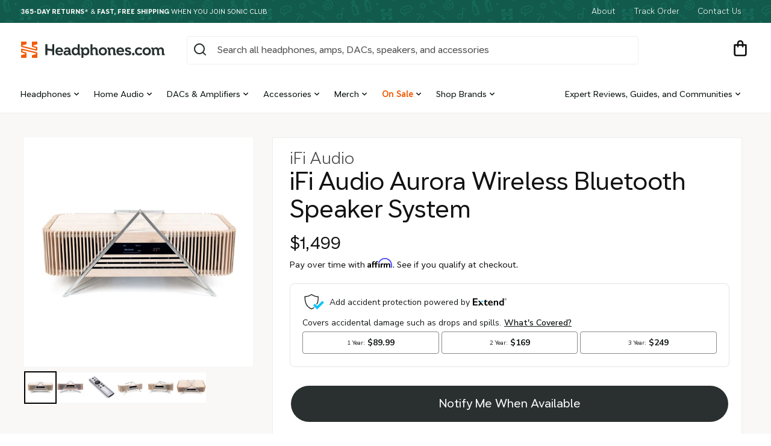

--- FILE ---
content_type: text/html; charset=utf-8
request_url: https://headphones.com/products/ifi-audio-aurora-wireless-bluetooth-speaker-system
body_size: 66031
content:
<!doctype html>
<html class="no-js" lang="en">
  <head>
	

    <meta charset="utf-8">
    <meta http-equiv="X-UA-Compatible" content="IE=edge">
    <meta name="viewport" content="width=device-width,initial-scale=1">
    <meta name="theme-color" content="#125A4C">
    <meta name="fo-verify" content="6cacd2ff-29a6-4c1d-aac3-ebd5cadec06d">
    <meta name="google-site-verification" content="1t8DZ-ch78z70H6s9Ei3RTqAZT915wW8qmLsUf7iAWQ" />

    

    
      
        <link rel="canonical" href="https://headphones.com/products/ifi-audio-aurora-wireless-bluetooth-speaker-system">
      
    

    <link rel="preconnect" href="https://cdn.shopify.com" crossorigin>
    <link rel="preload" as="font" href="//headphones.com/cdn/shop/t/169/assets/AT-NameSansVariable-Upright.woff2?v=99182618070343374041738699836" type="font/woff2" crossorigin>

    
<link rel="shortcut icon" href="//headphones.com/cdn/shop/t/169/assets//favicon.ico?197819">
    <link rel="icon" sizes="16x16 32x32 64x64" href="//headphones.com/cdn/shop/t/169/assets//favicon.ico?197819">
    <link rel="icon" type="image/svg+xml" href="//headphones.com/cdn/shop/t/169/assets/favicon.svg?v=71626310604645253031660853860">
    <link rel="icon" type="image/png" href="//headphones.com/cdn/shop/t/169/assets/favicon.png?v=160781214155862913401686163237">
    <link rel="icon" type="image/png" sizes="196x196" href="//headphones.com/cdn/shop/t/169/assets//favicon-192.png?197819">
    <link rel="icon" type="image/png" sizes="160x160" href="//headphones.com/cdn/shop/t/169/assets//favicon-160.png?197819">
    <link rel="icon" type="image/png" sizes="96x96" href="//headphones.com/cdn/shop/t/169/assets//favicon-96.png?197819">
    <link rel="icon" type="image/png" sizes="64x64" href="//headphones.com/cdn/shop/t/169/assets//favicon-64.png?197819">
    <link rel="icon" type="image/png" sizes="32x32" href="//headphones.com/cdn/shop/t/169/assets//favicon-32.png?197819">
    <link rel="icon" type="image/png" sizes="16x16" href="//headphones.com/cdn/shop/t/169/assets//favicon-16.png?197819">
    <link rel="apple-touch-icon" href="//headphones.com/cdn/shop/t/169/assets//favicon-57.png?197819">
    <link rel="apple-touch-icon" sizes="114x114" href="//headphones.com/cdn/shop/t/169/assets//favicon-114.png?197819">
    <link rel="apple-touch-icon" sizes="72x72" href="//headphones.com/cdn/shop/t/169/assets//favicon-72.png?197819">
    <link rel="apple-touch-icon" sizes="144x144" href="//headphones.com/cdn/shop/t/169/assets//favicon-144.png?197819">
    <link rel="apple-touch-icon" sizes="60x60" href="//headphones.com/cdn/shop/t/169/assets//favicon-60.png?197819">
    <link rel="apple-touch-icon" sizes="120x120" href="//headphones.com/cdn/shop/t/169/assets//favicon-120.png?197819">
    <link rel="apple-touch-icon" sizes="76x76" href="//headphones.com/cdn/shop/t/169/assets//favicon-76.png?197819">
    <link rel="apple-touch-icon" sizes="152x152" href="//headphones.com/cdn/shop/t/169/assets//favicon-152.png?197819">
    <link rel="apple-touch-icon" sizes="180x180" href="//headphones.com/cdn/shop/t/169/assets//favicon-180.png?197819">
    <meta name="msapplication-TileColor" content="#FFFFFF">
    <meta name="msapplication-TileImage" content="/favicon-144.png">
    <meta name="msapplication-config" content="/browserconfig.xml">

    <title>
      iFi Audio Aurora Wireless Bluetooth Speaker System - Headphones.com
</title>

    
      <meta name="description" content="Experience premium sound and design with the iFi Audio Aurora Wireless Bluetooth Speaker System. French design meets Japanese inspiration for a stunning all-in-one music system. Explore its features, technologies, and versatile usage for an exceptional audio experience">
    

<meta property="og:site_name" content="Headphones.com">
<meta property="og:url" content="https://headphones.com/products/ifi-audio-aurora-wireless-bluetooth-speaker-system">
<meta property="og:title" content="iFi Audio Aurora Wireless Bluetooth Speaker System - Headphones.com">
<meta property="og:type" content="product">
<meta property="og:description" content="Experience premium sound and design with the iFi Audio Aurora Wireless Bluetooth Speaker System. French design meets Japanese inspiration for a stunning all-in-one music system. Explore its features, technologies, and versatile usage for an exceptional audio experience"><meta property="og:image" content="http://headphones.com/cdn/shop/files/iFiAudioAurora21024x1024.jpg?v=1707789531">
  <meta property="og:image:secure_url" content="https://headphones.com/cdn/shop/files/iFiAudioAurora21024x1024.jpg?v=1707789531">
  <meta property="og:image:width" content="1024">
  <meta property="og:image:height" content="1024"><meta property="og:price:amount" content="$1,499.00">
  <meta property="og:price:currency" content="USD"><meta name="twitter:site" content="@HeadphoneDotCom"><meta name="twitter:card" content="summary_large_image">
<meta name="twitter:title" content="iFi Audio Aurora Wireless Bluetooth Speaker System - Headphones.com">
<meta name="twitter:description" content="Experience premium sound and design with the iFi Audio Aurora Wireless Bluetooth Speaker System. French design meets Japanese inspiration for a stunning all-in-one music system. Explore its features, technologies, and versatile usage for an exceptional audio experience">

<meta name="google-site-verification" content="1l-ZzeF57RZPTXKTJ7ulnnsGjQ54w3lBMjQ-ea7mP-I">
    <script src="//headphones.com/cdn/shop/t/169/assets/global.js?v=140854452526294573891703175548" defer="defer"></script>

    
      <script>window.performance && window.performance.mark && window.performance.mark('shopify.content_for_header.start');</script><meta name="google-site-verification" content="RyO_3v4V2dxWNHMqdBec1dfo71Ss9bNuQteI4cjuvfM">
<meta id="shopify-digital-wallet" name="shopify-digital-wallet" content="/17910383/digital_wallets/dialog">
<meta name="shopify-checkout-api-token" content="f0fe8380f2867330e83368213acde372">
<meta id="in-context-paypal-metadata" data-shop-id="17910383" data-venmo-supported="true" data-environment="production" data-locale="en_US" data-paypal-v4="true" data-currency="USD">
<link rel="alternate" type="application/json+oembed" href="https://headphones.com/products/ifi-audio-aurora-wireless-bluetooth-speaker-system.oembed">
<script async="async" src="/checkouts/internal/preloads.js?locale=en-US"></script>
<link rel="preconnect" href="https://shop.app" crossorigin="anonymous">
<script async="async" src="https://shop.app/checkouts/internal/preloads.js?locale=en-US&shop_id=17910383" crossorigin="anonymous"></script>
<script id="apple-pay-shop-capabilities" type="application/json">{"shopId":17910383,"countryCode":"US","currencyCode":"USD","merchantCapabilities":["supports3DS"],"merchantId":"gid:\/\/shopify\/Shop\/17910383","merchantName":"Headphones.com","requiredBillingContactFields":["postalAddress","email","phone"],"requiredShippingContactFields":["postalAddress","email","phone"],"shippingType":"shipping","supportedNetworks":["visa","masterCard","amex","discover","elo","jcb"],"total":{"type":"pending","label":"Headphones.com","amount":"1.00"},"shopifyPaymentsEnabled":true,"supportsSubscriptions":true}</script>
<script id="shopify-features" type="application/json">{"accessToken":"f0fe8380f2867330e83368213acde372","betas":["rich-media-storefront-analytics"],"domain":"headphones.com","predictiveSearch":true,"shopId":17910383,"locale":"en"}</script>
<script>var Shopify = Shopify || {};
Shopify.shop = "headphonesdotcom.myshopify.com";
Shopify.locale = "en";
Shopify.currency = {"active":"USD","rate":"1.0"};
Shopify.country = "US";
Shopify.theme = {"name":"headphones-os2\/main","id":121063407687,"schema_name":"Dawn","schema_version":"6.0.2","theme_store_id":null,"role":"main"};
Shopify.theme.handle = "null";
Shopify.theme.style = {"id":null,"handle":null};
Shopify.cdnHost = "headphones.com/cdn";
Shopify.routes = Shopify.routes || {};
Shopify.routes.root = "/";</script>
<script type="module">!function(o){(o.Shopify=o.Shopify||{}).modules=!0}(window);</script>
<script>!function(o){function n(){var o=[];function n(){o.push(Array.prototype.slice.apply(arguments))}return n.q=o,n}var t=o.Shopify=o.Shopify||{};t.loadFeatures=n(),t.autoloadFeatures=n()}(window);</script>
<script>
  window.ShopifyPay = window.ShopifyPay || {};
  window.ShopifyPay.apiHost = "shop.app\/pay";
  window.ShopifyPay.redirectState = null;
</script>
<script id="shop-js-analytics" type="application/json">{"pageType":"product"}</script>
<script defer="defer" async type="module" src="//headphones.com/cdn/shopifycloud/shop-js/modules/v2/client.init-shop-cart-sync_C5BV16lS.en.esm.js"></script>
<script defer="defer" async type="module" src="//headphones.com/cdn/shopifycloud/shop-js/modules/v2/chunk.common_CygWptCX.esm.js"></script>
<script type="module">
  await import("//headphones.com/cdn/shopifycloud/shop-js/modules/v2/client.init-shop-cart-sync_C5BV16lS.en.esm.js");
await import("//headphones.com/cdn/shopifycloud/shop-js/modules/v2/chunk.common_CygWptCX.esm.js");

  window.Shopify.SignInWithShop?.initShopCartSync?.({"fedCMEnabled":true,"windoidEnabled":true});

</script>
<script defer="defer" async type="module" src="//headphones.com/cdn/shopifycloud/shop-js/modules/v2/client.payment-terms_CZxnsJam.en.esm.js"></script>
<script defer="defer" async type="module" src="//headphones.com/cdn/shopifycloud/shop-js/modules/v2/chunk.common_CygWptCX.esm.js"></script>
<script defer="defer" async type="module" src="//headphones.com/cdn/shopifycloud/shop-js/modules/v2/chunk.modal_D71HUcav.esm.js"></script>
<script type="module">
  await import("//headphones.com/cdn/shopifycloud/shop-js/modules/v2/client.payment-terms_CZxnsJam.en.esm.js");
await import("//headphones.com/cdn/shopifycloud/shop-js/modules/v2/chunk.common_CygWptCX.esm.js");
await import("//headphones.com/cdn/shopifycloud/shop-js/modules/v2/chunk.modal_D71HUcav.esm.js");

  
</script>
<script>
  window.Shopify = window.Shopify || {};
  if (!window.Shopify.featureAssets) window.Shopify.featureAssets = {};
  window.Shopify.featureAssets['shop-js'] = {"shop-cart-sync":["modules/v2/client.shop-cart-sync_ZFArdW7E.en.esm.js","modules/v2/chunk.common_CygWptCX.esm.js"],"init-fed-cm":["modules/v2/client.init-fed-cm_CmiC4vf6.en.esm.js","modules/v2/chunk.common_CygWptCX.esm.js"],"shop-button":["modules/v2/client.shop-button_tlx5R9nI.en.esm.js","modules/v2/chunk.common_CygWptCX.esm.js"],"shop-cash-offers":["modules/v2/client.shop-cash-offers_DOA2yAJr.en.esm.js","modules/v2/chunk.common_CygWptCX.esm.js","modules/v2/chunk.modal_D71HUcav.esm.js"],"init-windoid":["modules/v2/client.init-windoid_sURxWdc1.en.esm.js","modules/v2/chunk.common_CygWptCX.esm.js"],"shop-toast-manager":["modules/v2/client.shop-toast-manager_ClPi3nE9.en.esm.js","modules/v2/chunk.common_CygWptCX.esm.js"],"init-shop-email-lookup-coordinator":["modules/v2/client.init-shop-email-lookup-coordinator_B8hsDcYM.en.esm.js","modules/v2/chunk.common_CygWptCX.esm.js"],"init-shop-cart-sync":["modules/v2/client.init-shop-cart-sync_C5BV16lS.en.esm.js","modules/v2/chunk.common_CygWptCX.esm.js"],"avatar":["modules/v2/client.avatar_BTnouDA3.en.esm.js"],"pay-button":["modules/v2/client.pay-button_FdsNuTd3.en.esm.js","modules/v2/chunk.common_CygWptCX.esm.js"],"init-customer-accounts":["modules/v2/client.init-customer-accounts_DxDtT_ad.en.esm.js","modules/v2/client.shop-login-button_C5VAVYt1.en.esm.js","modules/v2/chunk.common_CygWptCX.esm.js","modules/v2/chunk.modal_D71HUcav.esm.js"],"init-shop-for-new-customer-accounts":["modules/v2/client.init-shop-for-new-customer-accounts_ChsxoAhi.en.esm.js","modules/v2/client.shop-login-button_C5VAVYt1.en.esm.js","modules/v2/chunk.common_CygWptCX.esm.js","modules/v2/chunk.modal_D71HUcav.esm.js"],"shop-login-button":["modules/v2/client.shop-login-button_C5VAVYt1.en.esm.js","modules/v2/chunk.common_CygWptCX.esm.js","modules/v2/chunk.modal_D71HUcav.esm.js"],"init-customer-accounts-sign-up":["modules/v2/client.init-customer-accounts-sign-up_CPSyQ0Tj.en.esm.js","modules/v2/client.shop-login-button_C5VAVYt1.en.esm.js","modules/v2/chunk.common_CygWptCX.esm.js","modules/v2/chunk.modal_D71HUcav.esm.js"],"shop-follow-button":["modules/v2/client.shop-follow-button_Cva4Ekp9.en.esm.js","modules/v2/chunk.common_CygWptCX.esm.js","modules/v2/chunk.modal_D71HUcav.esm.js"],"checkout-modal":["modules/v2/client.checkout-modal_BPM8l0SH.en.esm.js","modules/v2/chunk.common_CygWptCX.esm.js","modules/v2/chunk.modal_D71HUcav.esm.js"],"lead-capture":["modules/v2/client.lead-capture_Bi8yE_yS.en.esm.js","modules/v2/chunk.common_CygWptCX.esm.js","modules/v2/chunk.modal_D71HUcav.esm.js"],"shop-login":["modules/v2/client.shop-login_D6lNrXab.en.esm.js","modules/v2/chunk.common_CygWptCX.esm.js","modules/v2/chunk.modal_D71HUcav.esm.js"],"payment-terms":["modules/v2/client.payment-terms_CZxnsJam.en.esm.js","modules/v2/chunk.common_CygWptCX.esm.js","modules/v2/chunk.modal_D71HUcav.esm.js"]};
</script>
<script>(function() {
  var isLoaded = false;
  function asyncLoad() {
    if (isLoaded) return;
    isLoaded = true;
    var urls = ["https:\/\/ecommplugins-scripts.trustpilot.com\/v2.1\/js\/header.min.js?settings=eyJrZXkiOiJtRHo3RjVuRHIxbU9kSGQzIiwicyI6InNrdSJ9\u0026shop=headphonesdotcom.myshopify.com","https:\/\/ecommplugins-trustboxsettings.trustpilot.com\/headphonesdotcom.myshopify.com.js?settings=1637968685418\u0026shop=headphonesdotcom.myshopify.com","https:\/\/widget.trustpilot.com\/bootstrap\/v5\/tp.widget.sync.bootstrap.min.js?shop=headphonesdotcom.myshopify.com","https:\/\/loox.io\/widget\/4JbhiYfNVw\/loox.1621884802163.js?shop=headphonesdotcom.myshopify.com","https:\/\/cks3.amplifiedcdn.com\/ckjs.production.min.js?unique_id=headphonesdotcom.myshopify.com\u0026shop=headphonesdotcom.myshopify.com","\/\/cdn.shopify.com\/proxy\/a2d5b9380ada9cd2f3f3a9968d3a09e17a742b4ad9cc1f499fb0812f2b3a9e2a\/static.cdn.printful.com\/static\/js\/external\/shopify-product-customizer.js?v=0.28\u0026shop=headphonesdotcom.myshopify.com\u0026sp-cache-control=cHVibGljLCBtYXgtYWdlPTkwMA","https:\/\/ccjs.amplifiedcdn.com\/ccjs.umd.js?unique_id=headphonesdotcom.myshopify.com\u0026shop=headphonesdotcom.myshopify.com","https:\/\/chat-widget.withremark.com\/api\/loader?shop=headphonesdotcom.myshopify.com","https:\/\/shopify-extension.getredo.com\/main.js?widget_id=h9pdi6shnjt44aj\u0026shop=headphonesdotcom.myshopify.com","\/\/cdn.shopify.com\/proxy\/ccd03ae12c229839da689490e81b1d919d0f0d961020e0078c04af24965d9072\/sneakpeek-1.s3.us-east-1.amazonaws.com\/unveild.js?shop=headphonesdotcom.myshopify.com\u0026sp-cache-control=cHVibGljLCBtYXgtYWdlPTkwMA"];
    for (var i = 0; i < urls.length; i++) {
      var s = document.createElement('script');
      s.type = 'text/javascript';
      s.async = true;
      s.src = urls[i];
      var x = document.getElementsByTagName('script')[0];
      x.parentNode.insertBefore(s, x);
    }
  };
  if(window.attachEvent) {
    window.attachEvent('onload', asyncLoad);
  } else {
    window.addEventListener('load', asyncLoad, false);
  }
})();</script>
<script id="__st">var __st={"a":17910383,"offset":-28800,"reqid":"5d6c19f6-bfd4-40ec-a0cd-e78ea088c4c7-1768714476","pageurl":"headphones.com\/products\/ifi-audio-aurora-wireless-bluetooth-speaker-system","u":"c4708b48a214","p":"product","rtyp":"product","rid":6828733268039};</script>
<script>window.ShopifyPaypalV4VisibilityTracking = true;</script>
<script id="captcha-bootstrap">!function(){'use strict';const t='contact',e='account',n='new_comment',o=[[t,t],['blogs',n],['comments',n],[t,'customer']],c=[[e,'customer_login'],[e,'guest_login'],[e,'recover_customer_password'],[e,'create_customer']],r=t=>t.map((([t,e])=>`form[action*='/${t}']:not([data-nocaptcha='true']) input[name='form_type'][value='${e}']`)).join(','),a=t=>()=>t?[...document.querySelectorAll(t)].map((t=>t.form)):[];function s(){const t=[...o],e=r(t);return a(e)}const i='password',u='form_key',d=['recaptcha-v3-token','g-recaptcha-response','h-captcha-response',i],f=()=>{try{return window.sessionStorage}catch{return}},m='__shopify_v',_=t=>t.elements[u];function p(t,e,n=!1){try{const o=window.sessionStorage,c=JSON.parse(o.getItem(e)),{data:r}=function(t){const{data:e,action:n}=t;return t[m]||n?{data:e,action:n}:{data:t,action:n}}(c);for(const[e,n]of Object.entries(r))t.elements[e]&&(t.elements[e].value=n);n&&o.removeItem(e)}catch(o){console.error('form repopulation failed',{error:o})}}const l='form_type',E='cptcha';function T(t){t.dataset[E]=!0}const w=window,h=w.document,L='Shopify',v='ce_forms',y='captcha';let A=!1;((t,e)=>{const n=(g='f06e6c50-85a8-45c8-87d0-21a2b65856fe',I='https://cdn.shopify.com/shopifycloud/storefront-forms-hcaptcha/ce_storefront_forms_captcha_hcaptcha.v1.5.2.iife.js',D={infoText:'Protected by hCaptcha',privacyText:'Privacy',termsText:'Terms'},(t,e,n)=>{const o=w[L][v],c=o.bindForm;if(c)return c(t,g,e,D).then(n);var r;o.q.push([[t,g,e,D],n]),r=I,A||(h.body.append(Object.assign(h.createElement('script'),{id:'captcha-provider',async:!0,src:r})),A=!0)});var g,I,D;w[L]=w[L]||{},w[L][v]=w[L][v]||{},w[L][v].q=[],w[L][y]=w[L][y]||{},w[L][y].protect=function(t,e){n(t,void 0,e),T(t)},Object.freeze(w[L][y]),function(t,e,n,w,h,L){const[v,y,A,g]=function(t,e,n){const i=e?o:[],u=t?c:[],d=[...i,...u],f=r(d),m=r(i),_=r(d.filter((([t,e])=>n.includes(e))));return[a(f),a(m),a(_),s()]}(w,h,L),I=t=>{const e=t.target;return e instanceof HTMLFormElement?e:e&&e.form},D=t=>v().includes(t);t.addEventListener('submit',(t=>{const e=I(t);if(!e)return;const n=D(e)&&!e.dataset.hcaptchaBound&&!e.dataset.recaptchaBound,o=_(e),c=g().includes(e)&&(!o||!o.value);(n||c)&&t.preventDefault(),c&&!n&&(function(t){try{if(!f())return;!function(t){const e=f();if(!e)return;const n=_(t);if(!n)return;const o=n.value;o&&e.removeItem(o)}(t);const e=Array.from(Array(32),(()=>Math.random().toString(36)[2])).join('');!function(t,e){_(t)||t.append(Object.assign(document.createElement('input'),{type:'hidden',name:u})),t.elements[u].value=e}(t,e),function(t,e){const n=f();if(!n)return;const o=[...t.querySelectorAll(`input[type='${i}']`)].map((({name:t})=>t)),c=[...d,...o],r={};for(const[a,s]of new FormData(t).entries())c.includes(a)||(r[a]=s);n.setItem(e,JSON.stringify({[m]:1,action:t.action,data:r}))}(t,e)}catch(e){console.error('failed to persist form',e)}}(e),e.submit())}));const S=(t,e)=>{t&&!t.dataset[E]&&(n(t,e.some((e=>e===t))),T(t))};for(const o of['focusin','change'])t.addEventListener(o,(t=>{const e=I(t);D(e)&&S(e,y())}));const B=e.get('form_key'),M=e.get(l),P=B&&M;t.addEventListener('DOMContentLoaded',(()=>{const t=y();if(P)for(const e of t)e.elements[l].value===M&&p(e,B);[...new Set([...A(),...v().filter((t=>'true'===t.dataset.shopifyCaptcha))])].forEach((e=>S(e,t)))}))}(h,new URLSearchParams(w.location.search),n,t,e,['guest_login'])})(!0,!0)}();</script>
<script integrity="sha256-4kQ18oKyAcykRKYeNunJcIwy7WH5gtpwJnB7kiuLZ1E=" data-source-attribution="shopify.loadfeatures" defer="defer" src="//headphones.com/cdn/shopifycloud/storefront/assets/storefront/load_feature-a0a9edcb.js" crossorigin="anonymous"></script>
<script crossorigin="anonymous" defer="defer" src="//headphones.com/cdn/shopifycloud/storefront/assets/shopify_pay/storefront-65b4c6d7.js?v=20250812"></script>
<script data-source-attribution="shopify.dynamic_checkout.dynamic.init">var Shopify=Shopify||{};Shopify.PaymentButton=Shopify.PaymentButton||{isStorefrontPortableWallets:!0,init:function(){window.Shopify.PaymentButton.init=function(){};var t=document.createElement("script");t.src="https://headphones.com/cdn/shopifycloud/portable-wallets/latest/portable-wallets.en.js",t.type="module",document.head.appendChild(t)}};
</script>
<script data-source-attribution="shopify.dynamic_checkout.buyer_consent">
  function portableWalletsHideBuyerConsent(e){var t=document.getElementById("shopify-buyer-consent"),n=document.getElementById("shopify-subscription-policy-button");t&&n&&(t.classList.add("hidden"),t.setAttribute("aria-hidden","true"),n.removeEventListener("click",e))}function portableWalletsShowBuyerConsent(e){var t=document.getElementById("shopify-buyer-consent"),n=document.getElementById("shopify-subscription-policy-button");t&&n&&(t.classList.remove("hidden"),t.removeAttribute("aria-hidden"),n.addEventListener("click",e))}window.Shopify?.PaymentButton&&(window.Shopify.PaymentButton.hideBuyerConsent=portableWalletsHideBuyerConsent,window.Shopify.PaymentButton.showBuyerConsent=portableWalletsShowBuyerConsent);
</script>
<script>
  function portableWalletsCleanup(e){e&&e.src&&console.error("Failed to load portable wallets script "+e.src);var t=document.querySelectorAll("shopify-accelerated-checkout .shopify-payment-button__skeleton, shopify-accelerated-checkout-cart .wallet-cart-button__skeleton"),e=document.getElementById("shopify-buyer-consent");for(let e=0;e<t.length;e++)t[e].remove();e&&e.remove()}function portableWalletsNotLoadedAsModule(e){e instanceof ErrorEvent&&"string"==typeof e.message&&e.message.includes("import.meta")&&"string"==typeof e.filename&&e.filename.includes("portable-wallets")&&(window.removeEventListener("error",portableWalletsNotLoadedAsModule),window.Shopify.PaymentButton.failedToLoad=e,"loading"===document.readyState?document.addEventListener("DOMContentLoaded",window.Shopify.PaymentButton.init):window.Shopify.PaymentButton.init())}window.addEventListener("error",portableWalletsNotLoadedAsModule);
</script>

<script type="module" src="https://headphones.com/cdn/shopifycloud/portable-wallets/latest/portable-wallets.en.js" onError="portableWalletsCleanup(this)" crossorigin="anonymous"></script>
<script nomodule>
  document.addEventListener("DOMContentLoaded", portableWalletsCleanup);
</script>

<link id="shopify-accelerated-checkout-styles" rel="stylesheet" media="screen" href="https://headphones.com/cdn/shopifycloud/portable-wallets/latest/accelerated-checkout-backwards-compat.css" crossorigin="anonymous">
<style id="shopify-accelerated-checkout-cart">
        #shopify-buyer-consent {
  margin-top: 1em;
  display: inline-block;
  width: 100%;
}

#shopify-buyer-consent.hidden {
  display: none;
}

#shopify-subscription-policy-button {
  background: none;
  border: none;
  padding: 0;
  text-decoration: underline;
  font-size: inherit;
  cursor: pointer;
}

#shopify-subscription-policy-button::before {
  box-shadow: none;
}

      </style>
<script id="sections-script" data-sections="product-recommendations" defer="defer" src="//headphones.com/cdn/shop/t/169/compiled_assets/scripts.js?197819"></script>
<script>window.performance && window.performance.mark && window.performance.mark('shopify.content_for_header.end');</script>
    


    <style data-shopify>
      @font-face {
        font-family: 'AT Name Sans';
        src: url('//headphones.com/cdn/shop/t/169/assets/AT-NameSansVariable-Upright.woff2?v=99182618070343374041738699836');
        font-weight: 100 1000;
        font-style: normal;
      }

      :root {
        --font-body-family: 'AT Name Sans';
        --font-body-style: normal;

        --font-heading-family: 'AT Name Sans';
        --font-heading-style: normal;

        --font-body-scale: 1.0;
        --font-heading-scale: 1.0;

        --color-base-text: 18, 18, 18;
        --color-shadow: 18, 18, 18;
        --color-base-background-1: 255, 255, 255;
        --color-base-background-2: 247, 245, 241;
        --color-base-solid-button-labels: 255, 255, 255;
        --color-base-outline-button-labels: 18, 18, 18;
        --color-base-accent-1: 42, 48, 47;
        --color-base-accent-2: 19, 72, 61;
        --payment-terms-background-color: #ffffff;

        --gradient-base-background-1: #ffffff;
        --gradient-base-background-2: #f7f5f1;
        --gradient-base-accent-1: #2a302f;
        --gradient-base-accent-2: #13483d;

        --media-padding: px;
        --media-border-opacity: 0.05;
        --media-border-width: 1px;
        --media-radius: 0px;
        --media-shadow-opacity: 0.0;
        --media-shadow-horizontal-offset: 0px;
        --media-shadow-vertical-offset: 4px;
        --media-shadow-blur-radius: 5px;
        --media-shadow-visible: 0;

        
          --page-width: 100vw;
        
        --page-width-margin: 0rem;

        --card-image-padding: 0.0rem;
        --card-corner-radius: 0.0rem;
        --card-text-alignment: left;
        --card-border-width: 0.0rem;
        --card-border-opacity: 0.1;
        --card-shadow-opacity: 0.0;
        --card-shadow-visible: 0;
        --card-shadow-horizontal-offset: 0.0rem;
        --card-shadow-vertical-offset: 0.4rem;
        --card-shadow-blur-radius: 0.5rem;

        --badge-corner-radius: 4.0rem;

        --popup-border-width: 1px;
        --popup-border-opacity: 0.1;
        --popup-corner-radius: 0px;
        --popup-shadow-opacity: 0.0;
        --popup-shadow-horizontal-offset: 0px;
        --popup-shadow-vertical-offset: 4px;
        --popup-shadow-blur-radius: 5px;

        --drawer-border-width: 1px;
        --drawer-border-opacity: 0.1;
        --drawer-shadow-opacity: 0.0;
        --drawer-shadow-horizontal-offset: 0px;
        --drawer-shadow-vertical-offset: 4px;
        --drawer-shadow-blur-radius: 5px;

        --spacing-sections-desktop: 0px;
        --spacing-sections-mobile: 0px;

        --grid-desktop-vertical-spacing: 8px;
        --grid-desktop-horizontal-spacing: 8px;
        --grid-mobile-vertical-spacing: 4px;
        --grid-mobile-horizontal-spacing: 4px;

        --text-boxes-border-opacity: 0.1;
        --text-boxes-border-width: 0px;
        --text-boxes-radius: 0px;
        --text-boxes-shadow-opacity: 0.0;
        --text-boxes-shadow-visible: 0;
        --text-boxes-shadow-horizontal-offset: 0px;
        --text-boxes-shadow-vertical-offset: 4px;
        --text-boxes-shadow-blur-radius: 5px;

        --buttons-radius: 40px;
        --buttons-radius-outset: 40px;
        --buttons-border-width: 0px;
        --buttons-border-opacity: 1.0;
        --buttons-shadow-opacity: 0.0;
        --buttons-shadow-visible: 0;
        --buttons-shadow-horizontal-offset: 0px;
        --buttons-shadow-vertical-offset: 4px;
        --buttons-shadow-blur-radius: 5px;
        --buttons-border-offset: 0.3px;

        --inputs-radius: 4px;
        --inputs-border-width: 1px;
        --inputs-border-opacity: 0.55;
        --inputs-shadow-opacity: 0.0;
        --inputs-shadow-horizontal-offset: 0px;
        --inputs-margin-offset: 0px;
        --inputs-shadow-vertical-offset: 4px;
        --inputs-shadow-blur-radius: 5px;
        --inputs-radius-outset: 5px;

        --variant-pills-radius: 40px;
        --variant-pills-border-width: 1px;
        --variant-pills-border-opacity: 0.55;
        --variant-pills-shadow-opacity: 0.0;
        --variant-pills-shadow-horizontal-offset: 0px;
        --variant-pills-shadow-vertical-offset: 4px;
        --variant-pills-shadow-blur-radius: 5px;
      }

      *,
      *::before,
      *::after {
        box-sizing: inherit;
      }

      html {
        box-sizing: border-box;
        font-size: calc(var(--font-body-scale) * 62.5%);
        height: 100%;
      }

      body {
        display: grid;
        grid-template-rows: auto auto 1fr auto;
        grid-template-columns: 100%;
        min-height: 100%;
        margin: 0;
        font-size: 1.6rem;
        line-height: 1.4;
        font-family: "AT Name Sans", sans-serif;
        font-style: var(--font-body-style);
        font-weight: var(--font-atnamesans-weight-regular);
      }

      @media screen and (min-width: 750px) {
        body {
          font-size: 1.6rem;
        }
      }
    </style>

    <link href="//headphones.com/cdn/shop/t/169/assets/base.css?v=137634514620929336701743195615" rel="stylesheet" type="text/css" media="all" />
    <link href="//headphones.com/cdn/shop/t/169/assets/dib-quarantine.css?v=141254734537894264091667250840" rel="stylesheet" type="text/css" media="all" />
<link rel="stylesheet" href="//headphones.com/cdn/shop/t/169/assets/component-predictive-search.css?v=161604944303794690131738699842"><script>
      document.documentElement.className = document.documentElement.className.replace('no-js', 'js');
      if (Shopify.designMode) {
        document.documentElement.classList.add('shopify-design-mode');
      }
    </script>

    <meta name="google-site-verification" content="ElsYUERTjXGYdYdoU9eOocIoPPFZETjLtglx72q3Zv8">

    <!-- DropInBlog --><!-- Attentive tag -->
    <script src="https://cdn.attn.tv/headphones/dtag.js" async></script>
    <!-- End Taron Attentive Tag. -->

    <!-- CRITEO START -->
    <script type="text/javascript">
  (function(){
    var deviceType = /iPad/.test(navigator.userAgent) ? "t" : /Mobile|iP(hone|od)|Android|BlackBerry|IEMobile|Silk/.test(navigator.userAgent) ? "m" : "d";
    window.criteo_q = window.criteo_q || [];
    window.criteo_q.push(
      { event: "setAccount", account: 55164 },
      
        { event: "setEmail", email: "", hash_method: "none"},
      
      { event: "setSiteType", type: deviceType },
      { event: "setZipcode", zipcode: "" },
        
        
        
        
          { event: "viewItem", ecpplugin: "shopify-cg", item:  "6828733268039"  }
          
        
        
    );
    window.addEventListener('load', function() {
      // ajax request catching
      (function(open) {
        XMLHttpRequest.prototype.open = function(method, url, async, user, pass) {
          this.addEventListener("readystatechange", function() {
            if (this.readyState == 4 && this._url.includes("/add.js") && "6828733268039" != "") {
              try {
                $.getJSON("/cart.js", function(data) {
                  var basketData = [];
                  var item;
                  if (!data.items || !data.items.length) return;
                  for (var i = 0; i < data.items.length; i++) {
                    item = data.items[i];
                    if (item.product_id == "6828733268039") {
                      basketData.push({
                        id: item.product_id,
                        price: (typeof(item.price) != "number") ? item.price : (item.price/100),
                        quantity: item.quantity
                      });
                    }
                  }
                  window.criteo_q.push({
                    event: "addToCart",
                    ecpplugin: "shopify-cg",
                    product: basketData 
                  });
                });
              } catch (err) {
                // do nothing
              }
            }
          }, false);
          open.apply(this, arguments);
        };
      })(XMLHttpRequest.prototype.open);

      // fetch request catching
      const crtoMock = window.fetch;
      window.fetch = function() {
        return new Promise((resolve, reject) => {
          crtoMock.apply(this, arguments)
            .then((response) => {
              if(response.url.includes("/add.js") && response.type != "cors" && "6828733268039" != ""){
                try {
                  $.getJSON("/cart.js", function(data) {
                    var basketData = [];
                    var item;
                    if (!data.items || !data.items.length) return;
                    for (var i = 0; i < data.items.length; i++) {
                      item = data.items[i];
                      if (item.product_id == "6828733268039") {
                        basketData.push({
                          id: item.product_id,
                          price: (typeof(item.price) != "number") ? item.price : (item.price/100),
                          quantity: item.quantity
                        });
                      }
                    }
                    window.criteo_q.push({
                      event: "addToCart",
                      ecpplugin: "shopify-cg",
                      product: basketData 
                    });
                  });
                } catch (err) {
                  // do nothing
                }
              }
              resolve(response);
            })
            .catch((error) => {
              reject(error);
            })
        });
      }
    }, false);
  })();
</script>
    <!-- CRITEO END -->

    
    <!-- Extend - Add necessary SDK script tags and configure the store -->
<script src='https://sdk.helloextend.com/extend-sdk-client/v1/extend-sdk-client.min.js' defer></script>
<script src='https://sdk.helloextend.com/extend-sdk-client-shopify-addon/v1/extend-sdk-client-shopify-addon.min.js' defer></script>

<link href="//headphones.com/cdn/shop/t/169/assets/extend.css?v=105698473225760806291756138687" rel="stylesheet" type="text/css" media="all" />

<script src="//headphones.com/cdn/shop/t/169/assets/extend.js?v=104899000854917984131756138687" type="module" defer></script>
    
    
  <!-- BEGIN app block: shopify://apps/elevar-conversion-tracking/blocks/dataLayerEmbed/bc30ab68-b15c-4311-811f-8ef485877ad6 -->



<script type="module" dynamic>
  const configUrl = "/a/elevar/static/configs/3e693a752f4cf24f644082279fbc493e194df779/config.js";
  const config = (await import(configUrl)).default;
  const scriptUrl = config.script_src_app_theme_embed;

  if (scriptUrl) {
    const { handler } = await import(scriptUrl);

    await handler(
      config,
      {
        cartData: {
  marketId: "13238343",
  attributes:{},
  cartTotal: "0.0",
  currencyCode:"USD",
  items: []
}
,
        user: {cartTotal: "0.0",
    currencyCode:"USD",customer: {},
}
,
        isOnCartPage:false,
        collectionView:null,
        searchResultsView:null,
        productView:{
    attributes:{},
    currencyCode:"USD",defaultVariant: {id:"iFi-Aurora",name:"iFi Audio Aurora Wireless Bluetooth Speaker System",
        brand:"iFi Audio",
        category:"Wireless Speakers",
        variant:"Default Title",
        price: "1499.0",
        productId: "6828733268039",
        variantId: "40164782374983",
        compareAtPrice: "1499.0",image:"\/\/headphones.com\/cdn\/shop\/files\/iFiAudioAurora21024x1024.jpg?v=1707789531",url:"\/products\/ifi-audio-aurora-wireless-bluetooth-speaker-system?variant=40164782374983"},items: [{id:"iFi-Aurora",name:"iFi Audio Aurora Wireless Bluetooth Speaker System",
          brand:"iFi Audio",
          category:"Wireless Speakers",
          variant:"Default Title",
          price: "1499.0",
          productId: "6828733268039",
          variantId: "40164782374983",
          compareAtPrice: "1499.0",image:"\/\/headphones.com\/cdn\/shop\/files\/iFiAudioAurora21024x1024.jpg?v=1707789531",url:"\/products\/ifi-audio-aurora-wireless-bluetooth-speaker-system?variant=40164782374983"},]
  },
        checkoutComplete: null
      }
    );
  }
</script>


<!-- END app block --><!-- BEGIN app block: shopify://apps/uppromote-affiliate/blocks/core-script/64c32457-930d-4cb9-9641-e24c0d9cf1f4 --><!-- BEGIN app snippet: core-metafields-setting --><!--suppress ES6ConvertVarToLetConst -->
<script type="application/json" id="core-uppromote-settings">{"app_env":{"env":"production"},"message_bar_setting":{"referral_enable":0,"referral_content":"You're shopping with {affiliate_name}!","referral_font":"Poppins","referral_font_size":14,"referral_text_color":"#ffffff","referral_background_color":"#338FB1","not_referral_enable":0,"not_referral_content":"Enjoy your time.","not_referral_font":"Poppins","not_referral_font_size":14,"not_referral_text_color":"#ffffff","not_referral_background_color":"#338FB1"}}</script>
<script type="application/json" id="core-uppromote-cart">{"note":null,"attributes":{},"original_total_price":0,"total_price":0,"total_discount":0,"total_weight":0.0,"item_count":0,"items":[],"requires_shipping":false,"currency":"USD","items_subtotal_price":0,"cart_level_discount_applications":[],"checkout_charge_amount":0}</script>
<script id="core-uppromote-quick-store-tracking-vars">
    function getDocumentContext(){const{href:a,hash:b,host:c,hostname:d,origin:e,pathname:f,port:g,protocol:h,search:i}=window.location,j=document.referrer,k=document.characterSet,l=document.title;return{location:{href:a,hash:b,host:c,hostname:d,origin:e,pathname:f,port:g,protocol:h,search:i},referrer:j||document.location.href,characterSet:k,title:l}}function getNavigatorContext(){const{language:a,cookieEnabled:b,languages:c,userAgent:d}=navigator;return{language:a,cookieEnabled:b,languages:c,userAgent:d}}function getWindowContext(){const{innerHeight:a,innerWidth:b,outerHeight:c,outerWidth:d,origin:e,screen:{height:j,width:k},screenX:f,screenY:g,scrollX:h,scrollY:i}=window;return{innerHeight:a,innerWidth:b,outerHeight:c,outerWidth:d,origin:e,screen:{screenHeight:j,screenWidth:k},screenX:f,screenY:g,scrollX:h,scrollY:i,location:getDocumentContext().location}}function getContext(){return{document:getDocumentContext(),navigator:getNavigatorContext(),window:getWindowContext()}}
    if (window.location.href.includes('?sca_ref=')) {
        localStorage.setItem('__up_lastViewedPageContext', JSON.stringify({
            context: getContext(),
            timestamp: new Date().toISOString(),
        }))
    }
</script>

<script id="core-uppromote-setting-booster">
    var UpPromoteCoreSettings = JSON.parse(document.getElementById('core-uppromote-settings').textContent)
    UpPromoteCoreSettings.currentCart = JSON.parse(document.getElementById('core-uppromote-cart')?.textContent || '{}')
    const idToClean = ['core-uppromote-settings', 'core-uppromote-cart', 'core-uppromote-setting-booster', 'core-uppromote-quick-store-tracking-vars']
    idToClean.forEach(id => {
        document.getElementById(id)?.remove()
    })
</script>
<!-- END app snippet -->


<!-- END app block --><!-- BEGIN app block: shopify://apps/redo/blocks/redo_app_embed/c613644b-6df4-4d11-b336-43a5c06745a1 --><!-- BEGIN app snippet: env -->

<script>
  if (typeof process === "undefined") {
    process = {};
  }
  process.env ??= {};
  process.env.AMPLITUDE_API_KEY = "b5eacb35b49c693d959231826b35f7ca";
  process.env.IPIFY_API_KEY = "at_S8q5xe1hwi5jKf6CSb4V661KXTKK2";
  process.env.REDO_API_URL = "https://shopify-cdn.getredo.com";
  process.env.REDO_CHAT_WIDGET_URL = "https://chat-widget.getredo.com";
  process.env.REDO_SHOPIFY_SERVER_URL = "https://shopify-server.getredo.com";

  if (typeof redoStorefront === "undefined") {
    redoStorefront = {};
  }
  redoStorefront.env ??= {};
  redoStorefront.env.AMPLITUDE_API_KEY = "b5eacb35b49c693d959231826b35f7ca";
  redoStorefront.env.IPIFY_API_KEY = "at_S8q5xe1hwi5jKf6CSb4V661KXTKK2";
  redoStorefront.env.REDO_API_URL = "https://shopify-cdn.getredo.com";
  redoStorefront.env.REDO_CHAT_WIDGET_URL = "https://chat-widget.getredo.com";
  redoStorefront.env.REDO_SHOPIFY_SERVER_URL = "https://shopify-server.getredo.com";
</script>
<!-- END app snippet -->
<script>
  const parts = navigator.userAgent.split(" ").map(part => btoa(part)).join("").replace(/=/g, "").toLowerCase();
  if (!parts.includes("2hyb21lluxpz2h0ag91c2") && !parts.includes("w90bwzwcg93zxikdiwmjipk")) {
    const script = document.createElement("script");
    script.async = true;
    script.src = "https://cdn.shopify.com/extensions/019bcd10-d4b8-7245-bbb0-09d1d185cd7c/redo-v1.137569/assets/main.js";
    document.head.appendChild(script);
  }
</script>

<!-- END app block --><!-- BEGIN app block: shopify://apps/lantern/blocks/setup/690ac804-1dfe-4af7-94e9-cd73377625ad -->

<style data-shopify>
:root,
.lm--theme--light,
.lm--theme--dark {
  --lm--base-scale: 1.0;
  --lm--tier-color: 0, 0, 0;
}


</style>

<link href="//cdn.shopify.com/extensions/019bc5bd-ca83-7a6d-b630-c9439c62c8c3/lantern-251/assets/critical.css" rel="stylesheet" type="text/css" media="all" />
<link rel="preload" as="style" href="https://cdn.shopify.com/extensions/019bc5bd-ca83-7a6d-b630-c9439c62c8c3/lantern-251/assets/global.css" onload="this.onload=null;this.rel=`stylesheet`" fetchpriority="low" >





<script id="global-lantern-config">
  window.lantern = {
    translations: {"cartBanner":{"nextTierUnlock":"This purchase will unlock **{{ next_tier_name }}** status.","nextTierUpsell":"Add another **{{ next_tier_spend }}** to this order to reach {{ next_tier_name }}.","loggedInContent":"You’ll earn **{{ potential_points }}** points for this order.","loggedOutContent":"Earn **{{ potential_points }}** for this purchase and other great rewards. [Sign in](\/account\/login) or [register now](\/account\/register)"},"account_login":{"nav_register":"Create account","link_register":"Not a member? Create a free account","action_register":"Create your free acccount"},"productBanner":{"loggedInContent":"Earn **{{ potential_points }}** on this purchase with your {{ tier_name }} status.","loggedOutContent":"Members earn **{{ potential_points }}** on this purchase."},"accountOverview":{"moduleTierCardBody":"Spend **{{ next_tier_spend }}** to earn {{ next_tier_name }}"}},
    localization: {
      country: "US",
      code: "en"
    },
    tiers: [{"__typename":"Tier","id":"11","active":true,"benefits":[{"id":"m6sp7i","enabled":true,"description":"**{{ earn_rate }}** per dollar"},{"id":"zxr0f","enabled":true,"description":"**Free priority shipping** over $100"},{"id":"gdlsv","enabled":true,"description":"**30-day** refunds*"},{"id":"96vts","enabled":true,"description":"365-day returns for credit"},{"id":"tfgfg","enabled":true,"description":"**2x** multiplier events"},{"id":"us58b","enabled":false,"description":"First access to new products"},{"id":"fvnc1","enabled":false,"description":"Exclusive Events"},{"id":"s2ob9l","enabled":false,"description":"Personal Shopper"}],"color":"#E2AC53","createdAt":"2023-07-17T20:09:08.585Z","customerCount":12839,"displayName":"Sonic","icon":{"url":"https:\/\/storage.gadget.dev\/files\/38493\/75668\/tier\/icon\/bn9gNorqyfr9qao1IGSBc\/Tier=1. Sonic, Size=20px.svg","mimeType":"image\/svg+xml","fileName":"Tier=1. Sonic, Size=20px.svg"},"name":"member","pointMultiplier":1,"shopId":"17910383","spendThreshold":0,"status":"Active","updatedAt":"2024-10-28T18:47:20.535Z","campaigns":[]},{"__typename":"Tier","id":"8","active":true,"benefits":[{"id":"n950vf","enabled":true,"description":"**{{ earn_rate }}** per $1"},{"id":"jbmjp","enabled":true,"description":"Free **2-day** shipping over $100"},{"id":"z6nwh","enabled":true,"description":"**45-day** refunds*"},{"id":"6nsk7","enabled":true,"description":"365-day returns for credit"},{"id":"d0xmxl","enabled":true,"description":"**3x** multiplier events"},{"id":"skch4","enabled":false,"description":"First access to new products"},{"id":"1e11a","enabled":false,"description":"Exclusive Events"}],"color":"#D93D26","createdAt":"2023-07-17T20:09:08.585Z","customerCount":1698,"displayName":"Super Sonic","icon":{"url":"https:\/\/storage.gadget.dev\/files\/38493\/75668\/tier\/icon\/rZFBL25DyjmTApDPcbVsr\/Tier=2. Supersonic, Size=20px.svg","mimeType":"image\/svg+xml","fileName":"Tier=2. Supersonic, Size=20px.svg"},"name":"silver","pointMultiplier":1,"shopId":"17910383","spendThreshold":1000,"status":"Active","updatedAt":"2024-11-25T21:51:02.605Z","campaigns":[]},{"__typename":"Tier","id":"9","active":true,"benefits":[{"id":"ydrm1","enabled":true,"description":"**{{ earn_rate }}** per $1"},{"id":"xuqvpk","enabled":true,"description":"Free **overnight** shipping over $100"},{"id":"8per4","enabled":true,"description":"**90-day** refunds*"},{"id":"jd528g","enabled":true,"description":"365-day returns for credit"},{"id":"b8tmo","enabled":true,"description":"**4x** multiplier events"},{"id":"on0cak","enabled":true,"description":"First access to new products"},{"id":"buq3y","enabled":true,"description":"Exclusive Events"}],"color":"#4688C5","createdAt":"2023-07-17T20:09:08.583Z","customerCount":326,"displayName":"Ultra Sonic","icon":{"url":"https:\/\/storage.gadget.dev\/files\/38493\/75668\/tier\/icon\/wzrRu_e2XcUAo20rC-9S6\/Tier=3. Ultrasonic, Size=20px.svg","mimeType":"image\/svg+xml","fileName":"Tier=3. Ultrasonic, Size=20px.svg"},"name":"gold","pointMultiplier":2,"shopId":"17910383","spendThreshold":4000,"status":"Active","updatedAt":"2024-11-25T21:51:12.834Z","campaigns":[]},{"__typename":"Tier","id":"10","active":true,"benefits":[{"id":"h01o8","enabled":true,"description":"**{{ earn_rate }}** per $1"},{"id":"5k4y7","enabled":true,"description":"Free *overnight* shipping over $100"},{"id":"p5uu3","enabled":true,"description":"**120-day** refunds*"},{"id":"l28au","enabled":true,"description":"365-day returns for credit"},{"id":"0l94jj","enabled":true,"description":"**5x** multiplier events"},{"id":"qbieog","enabled":true,"description":"First access to new products"},{"id":"2d57yi","enabled":true,"description":"Exclusive Events"}],"color":"#332B2B","createdAt":"2023-07-17T20:09:08.591Z","customerCount":143,"displayName":"Hyper Sonic","icon":{"url":"https:\/\/storage.gadget.dev\/files\/38493\/75668\/tier\/icon\/YD9SEzddawURfk-wI4t6h\/Tier=4. Hypersonic, Size=20px.svg","mimeType":"image\/svg+xml","fileName":"Tier=4. Hypersonic, Size=20px.svg"},"name":"platinum","pointMultiplier":3,"shopId":"17910383","spendThreshold":10000,"status":"Active","updatedAt":"2024-11-25T21:50:44.025Z","campaigns":[]}],
    rewards: [{"id":"152","type":"Gift Card","cost":null,"value":null,"valueType":"Amount","currency":null,"thumbnail":{"url":"https:\/\/storage.gadget.dev\/files\/38493\/75668\/reward\/thumbnail\/2ZhL_LN9Vg-np1BZmkcH2\/gift_card.jpg"},"rewardVariants":{"edges":[{"node":{"id":"708","cost":1000,"value":10,"productVariant":null}},{"node":{"id":"709","cost":2000,"value":30,"productVariant":null}},{"node":{"id":"710","cost":3000,"value":50,"productVariant":null}},{"node":{"id":"711","cost":4000,"value":75,"productVariant":null}},{"node":{"id":"712","cost":5000,"value":100,"productVariant":null}}]},"__typename":"Reward"},{"id":"153","type":"Product","cost":null,"value":null,"valueType":"Percent","currency":null,"thumbnail":null,"rewardVariants":{"edges":[{"node":{"id":"693","cost":500,"value":100,"productVariant":{"id":"40155421769799","title":"Silver \/ S","productImage":{"id":"29406429478983","source":"https:\/\/cdn.shopify.com\/s\/files\/1\/1791\/0383\/files\/unisex-staple-t-shirt-silver-front-64d4108ed8a44.jpg?v=1692047074"},"option1":"Silver","option2":"S","option3":null,"product":{"id":"6823610351687","title":"Tangle Tee","body":"\u003cp\u003eBased on an original design for CanJam NYC 2023, this shirt is now available for everyone! The shirt itself is soft and lightweight, with the right amount of stretch. It's comfortable and flattering for all. \u003cstrong\u003eThe shirts are unisex, so reference the size guide to ensure you order the correct fit.\u003c\/strong\u003e\u003cbr\u003e \u003cbr\u003e • 100% combed and ring-spun cotton\u003cbr\u003e • Fabric weight: 4.2 oz\/yd² (142 g\/m²)\u003cbr\u003e • Pre-shrunk fabric\u003cbr\u003e • Side-seamed construction\u003cbr\u003e • Shoulder-to-shoulder taping\u003c\/p\u003e\n\u003cp\u003eThis product is made especially for you as soon as you place an order, which is why it takes us a bit longer to deliver it to you. Making products on demand instead of in bulk helps reduce overproduction, so thank you for making thoughtful purchasing decisions!\u003c\/p\u003e\n\u003cp\u003e\u003cstrong class=\"size-guide-title\"\u003eSize guide\u003c\/strong\u003e\u003c\/p\u003e\n\u003cdiv data-unit-system=\"imperial\" class=\"table-responsive dynamic\"\u003e\n\u003ctable cellpadding=\"5\"\u003e\n\u003ctbody\u003e\n\u003ctr\u003e\n\u003ctd\u003e \u003c\/td\u003e\n\u003ctd\u003e\u003cstrong\u003eLENGTH (inches)\u003c\/strong\u003e\u003c\/td\u003e\n\u003ctd\u003e\u003cstrong\u003eWIDTH (inches)\u003c\/strong\u003e\u003c\/td\u003e\n\u003ctd\u003e\u003cstrong\u003eCHEST (inches)\u003c\/strong\u003e\u003c\/td\u003e\n\u003c\/tr\u003e\n\u003ctr\u003e\n\u003ctd\u003e\u003cstrong\u003eS\u003c\/strong\u003e\u003c\/td\u003e\n\u003ctd\u003e28\u003c\/td\u003e\n\u003ctd\u003e18\u003c\/td\u003e\n\u003ctd\u003e34-37\u003c\/td\u003e\n\u003c\/tr\u003e\n\u003ctr\u003e\n\u003ctd\u003e\u003cstrong\u003eM\u003c\/strong\u003e\u003c\/td\u003e\n\u003ctd\u003e29\u003c\/td\u003e\n\u003ctd\u003e20\u003c\/td\u003e\n\u003ctd\u003e38-41\u003c\/td\u003e\n\u003c\/tr\u003e\n\u003ctr\u003e\n\u003ctd\u003e\u003cstrong\u003eL\u003c\/strong\u003e\u003c\/td\u003e\n\u003ctd\u003e30\u003c\/td\u003e\n\u003ctd\u003e22\u003c\/td\u003e\n\u003ctd\u003e42-45\u003c\/td\u003e\n\u003c\/tr\u003e\n\u003ctr\u003e\n\u003ctd\u003e\u003cstrong\u003eXL\u003c\/strong\u003e\u003c\/td\u003e\n\u003ctd\u003e31\u003c\/td\u003e\n\u003ctd\u003e24\u003c\/td\u003e\n\u003ctd\u003e46-49\u003c\/td\u003e\n\u003c\/tr\u003e\n\u003ctr\u003e\n\u003ctd\u003e\u003cstrong\u003e2XL\u003c\/strong\u003e\u003c\/td\u003e\n\u003ctd\u003e32\u003c\/td\u003e\n\u003ctd\u003e26\u003c\/td\u003e\n\u003ctd\u003e50-53\u003c\/td\u003e\n\u003c\/tr\u003e\n\u003c\/tbody\u003e\n\u003c\/table\u003e\n\u003c\/div\u003e","options":{"edges":[{"node":{"id":"8794949484615","name":"Color","values":["Silver","Black","Heather Dust"]}},{"node":{"id":"8796172025927","name":"Size","values":["S","M","L","XL","2XL"]}}]},"images":{"edges":[{"node":{"id":"29404095348807","source":"https:\/\/cdn.shopify.com\/s\/files\/1\/1791\/0383\/files\/Tangle_natural_1.jpg?v=1692047074"}},{"node":{"id":"29404109963335","source":"https:\/\/cdn.shopify.com\/s\/files\/1\/1791\/0383\/files\/Tangle_black_1.jpg?v=1692047074"}},{"node":{"id":"29404125593671","source":"https:\/\/cdn.shopify.com\/s\/files\/1\/1791\/0383\/files\/Tangle_heather_back_aaf392ff-3a11-4bf2-a566-c1e040731df6.jpg?v=1692047074"}},{"node":{"id":"29406429478983","source":"https:\/\/cdn.shopify.com\/s\/files\/1\/1791\/0383\/files\/unisex-staple-t-shirt-silver-front-64d4108ed8a44.jpg?v=1692047074"}},{"node":{"id":"29406433116231","source":"https:\/\/cdn.shopify.com\/s\/files\/1\/1791\/0383\/files\/unisex-staple-t-shirt-black-front-64d41299cbad3.jpg?v=1692047074"}},{"node":{"id":"29406437441607","source":"https:\/\/cdn.shopify.com\/s\/files\/1\/1791\/0383\/files\/unisex-staple-t-shirt-heather-dust-front-64d41512ba2d8.jpg?v=1692047074"}},{"node":{"id":"29406437605447","source":"https:\/\/cdn.shopify.com\/s\/files\/1\/1791\/0383\/files\/unisex-staple-t-shirt-heather-dust-back-64d41512bb968.jpg?v=1692047074"}}]},"vendor":"Headphones.com"}}}},{"node":{"id":"694","cost":500,"value":100,"productVariant":{"id":"40155421802567","title":"Silver \/ M","productImage":{"id":"29406429478983","source":"https:\/\/cdn.shopify.com\/s\/files\/1\/1791\/0383\/files\/unisex-staple-t-shirt-silver-front-64d4108ed8a44.jpg?v=1692047074"},"option1":"Silver","option2":"M","option3":null,"product":{"id":"6823610351687","title":"Tangle Tee","body":"\u003cp\u003eBased on an original design for CanJam NYC 2023, this shirt is now available for everyone! The shirt itself is soft and lightweight, with the right amount of stretch. It's comfortable and flattering for all. \u003cstrong\u003eThe shirts are unisex, so reference the size guide to ensure you order the correct fit.\u003c\/strong\u003e\u003cbr\u003e \u003cbr\u003e • 100% combed and ring-spun cotton\u003cbr\u003e • Fabric weight: 4.2 oz\/yd² (142 g\/m²)\u003cbr\u003e • Pre-shrunk fabric\u003cbr\u003e • Side-seamed construction\u003cbr\u003e • Shoulder-to-shoulder taping\u003c\/p\u003e\n\u003cp\u003eThis product is made especially for you as soon as you place an order, which is why it takes us a bit longer to deliver it to you. Making products on demand instead of in bulk helps reduce overproduction, so thank you for making thoughtful purchasing decisions!\u003c\/p\u003e\n\u003cp\u003e\u003cstrong class=\"size-guide-title\"\u003eSize guide\u003c\/strong\u003e\u003c\/p\u003e\n\u003cdiv data-unit-system=\"imperial\" class=\"table-responsive dynamic\"\u003e\n\u003ctable cellpadding=\"5\"\u003e\n\u003ctbody\u003e\n\u003ctr\u003e\n\u003ctd\u003e \u003c\/td\u003e\n\u003ctd\u003e\u003cstrong\u003eLENGTH (inches)\u003c\/strong\u003e\u003c\/td\u003e\n\u003ctd\u003e\u003cstrong\u003eWIDTH (inches)\u003c\/strong\u003e\u003c\/td\u003e\n\u003ctd\u003e\u003cstrong\u003eCHEST (inches)\u003c\/strong\u003e\u003c\/td\u003e\n\u003c\/tr\u003e\n\u003ctr\u003e\n\u003ctd\u003e\u003cstrong\u003eS\u003c\/strong\u003e\u003c\/td\u003e\n\u003ctd\u003e28\u003c\/td\u003e\n\u003ctd\u003e18\u003c\/td\u003e\n\u003ctd\u003e34-37\u003c\/td\u003e\n\u003c\/tr\u003e\n\u003ctr\u003e\n\u003ctd\u003e\u003cstrong\u003eM\u003c\/strong\u003e\u003c\/td\u003e\n\u003ctd\u003e29\u003c\/td\u003e\n\u003ctd\u003e20\u003c\/td\u003e\n\u003ctd\u003e38-41\u003c\/td\u003e\n\u003c\/tr\u003e\n\u003ctr\u003e\n\u003ctd\u003e\u003cstrong\u003eL\u003c\/strong\u003e\u003c\/td\u003e\n\u003ctd\u003e30\u003c\/td\u003e\n\u003ctd\u003e22\u003c\/td\u003e\n\u003ctd\u003e42-45\u003c\/td\u003e\n\u003c\/tr\u003e\n\u003ctr\u003e\n\u003ctd\u003e\u003cstrong\u003eXL\u003c\/strong\u003e\u003c\/td\u003e\n\u003ctd\u003e31\u003c\/td\u003e\n\u003ctd\u003e24\u003c\/td\u003e\n\u003ctd\u003e46-49\u003c\/td\u003e\n\u003c\/tr\u003e\n\u003ctr\u003e\n\u003ctd\u003e\u003cstrong\u003e2XL\u003c\/strong\u003e\u003c\/td\u003e\n\u003ctd\u003e32\u003c\/td\u003e\n\u003ctd\u003e26\u003c\/td\u003e\n\u003ctd\u003e50-53\u003c\/td\u003e\n\u003c\/tr\u003e\n\u003c\/tbody\u003e\n\u003c\/table\u003e\n\u003c\/div\u003e","options":{"edges":[{"node":{"id":"8794949484615","name":"Color","values":["Silver","Black","Heather Dust"]}},{"node":{"id":"8796172025927","name":"Size","values":["S","M","L","XL","2XL"]}}]},"images":{"edges":[{"node":{"id":"29404095348807","source":"https:\/\/cdn.shopify.com\/s\/files\/1\/1791\/0383\/files\/Tangle_natural_1.jpg?v=1692047074"}},{"node":{"id":"29404109963335","source":"https:\/\/cdn.shopify.com\/s\/files\/1\/1791\/0383\/files\/Tangle_black_1.jpg?v=1692047074"}},{"node":{"id":"29404125593671","source":"https:\/\/cdn.shopify.com\/s\/files\/1\/1791\/0383\/files\/Tangle_heather_back_aaf392ff-3a11-4bf2-a566-c1e040731df6.jpg?v=1692047074"}},{"node":{"id":"29406429478983","source":"https:\/\/cdn.shopify.com\/s\/files\/1\/1791\/0383\/files\/unisex-staple-t-shirt-silver-front-64d4108ed8a44.jpg?v=1692047074"}},{"node":{"id":"29406433116231","source":"https:\/\/cdn.shopify.com\/s\/files\/1\/1791\/0383\/files\/unisex-staple-t-shirt-black-front-64d41299cbad3.jpg?v=1692047074"}},{"node":{"id":"29406437441607","source":"https:\/\/cdn.shopify.com\/s\/files\/1\/1791\/0383\/files\/unisex-staple-t-shirt-heather-dust-front-64d41512ba2d8.jpg?v=1692047074"}},{"node":{"id":"29406437605447","source":"https:\/\/cdn.shopify.com\/s\/files\/1\/1791\/0383\/files\/unisex-staple-t-shirt-heather-dust-back-64d41512bb968.jpg?v=1692047074"}}]},"vendor":"Headphones.com"}}}},{"node":{"id":"695","cost":500,"value":100,"productVariant":{"id":"40155421835335","title":"Silver \/ L","productImage":{"id":"29406429478983","source":"https:\/\/cdn.shopify.com\/s\/files\/1\/1791\/0383\/files\/unisex-staple-t-shirt-silver-front-64d4108ed8a44.jpg?v=1692047074"},"option1":"Silver","option2":"L","option3":null,"product":{"id":"6823610351687","title":"Tangle Tee","body":"\u003cp\u003eBased on an original design for CanJam NYC 2023, this shirt is now available for everyone! The shirt itself is soft and lightweight, with the right amount of stretch. It's comfortable and flattering for all. \u003cstrong\u003eThe shirts are unisex, so reference the size guide to ensure you order the correct fit.\u003c\/strong\u003e\u003cbr\u003e \u003cbr\u003e • 100% combed and ring-spun cotton\u003cbr\u003e • Fabric weight: 4.2 oz\/yd² (142 g\/m²)\u003cbr\u003e • Pre-shrunk fabric\u003cbr\u003e • Side-seamed construction\u003cbr\u003e • Shoulder-to-shoulder taping\u003c\/p\u003e\n\u003cp\u003eThis product is made especially for you as soon as you place an order, which is why it takes us a bit longer to deliver it to you. Making products on demand instead of in bulk helps reduce overproduction, so thank you for making thoughtful purchasing decisions!\u003c\/p\u003e\n\u003cp\u003e\u003cstrong class=\"size-guide-title\"\u003eSize guide\u003c\/strong\u003e\u003c\/p\u003e\n\u003cdiv data-unit-system=\"imperial\" class=\"table-responsive dynamic\"\u003e\n\u003ctable cellpadding=\"5\"\u003e\n\u003ctbody\u003e\n\u003ctr\u003e\n\u003ctd\u003e \u003c\/td\u003e\n\u003ctd\u003e\u003cstrong\u003eLENGTH (inches)\u003c\/strong\u003e\u003c\/td\u003e\n\u003ctd\u003e\u003cstrong\u003eWIDTH (inches)\u003c\/strong\u003e\u003c\/td\u003e\n\u003ctd\u003e\u003cstrong\u003eCHEST (inches)\u003c\/strong\u003e\u003c\/td\u003e\n\u003c\/tr\u003e\n\u003ctr\u003e\n\u003ctd\u003e\u003cstrong\u003eS\u003c\/strong\u003e\u003c\/td\u003e\n\u003ctd\u003e28\u003c\/td\u003e\n\u003ctd\u003e18\u003c\/td\u003e\n\u003ctd\u003e34-37\u003c\/td\u003e\n\u003c\/tr\u003e\n\u003ctr\u003e\n\u003ctd\u003e\u003cstrong\u003eM\u003c\/strong\u003e\u003c\/td\u003e\n\u003ctd\u003e29\u003c\/td\u003e\n\u003ctd\u003e20\u003c\/td\u003e\n\u003ctd\u003e38-41\u003c\/td\u003e\n\u003c\/tr\u003e\n\u003ctr\u003e\n\u003ctd\u003e\u003cstrong\u003eL\u003c\/strong\u003e\u003c\/td\u003e\n\u003ctd\u003e30\u003c\/td\u003e\n\u003ctd\u003e22\u003c\/td\u003e\n\u003ctd\u003e42-45\u003c\/td\u003e\n\u003c\/tr\u003e\n\u003ctr\u003e\n\u003ctd\u003e\u003cstrong\u003eXL\u003c\/strong\u003e\u003c\/td\u003e\n\u003ctd\u003e31\u003c\/td\u003e\n\u003ctd\u003e24\u003c\/td\u003e\n\u003ctd\u003e46-49\u003c\/td\u003e\n\u003c\/tr\u003e\n\u003ctr\u003e\n\u003ctd\u003e\u003cstrong\u003e2XL\u003c\/strong\u003e\u003c\/td\u003e\n\u003ctd\u003e32\u003c\/td\u003e\n\u003ctd\u003e26\u003c\/td\u003e\n\u003ctd\u003e50-53\u003c\/td\u003e\n\u003c\/tr\u003e\n\u003c\/tbody\u003e\n\u003c\/table\u003e\n\u003c\/div\u003e","options":{"edges":[{"node":{"id":"8794949484615","name":"Color","values":["Silver","Black","Heather Dust"]}},{"node":{"id":"8796172025927","name":"Size","values":["S","M","L","XL","2XL"]}}]},"images":{"edges":[{"node":{"id":"29404095348807","source":"https:\/\/cdn.shopify.com\/s\/files\/1\/1791\/0383\/files\/Tangle_natural_1.jpg?v=1692047074"}},{"node":{"id":"29404109963335","source":"https:\/\/cdn.shopify.com\/s\/files\/1\/1791\/0383\/files\/Tangle_black_1.jpg?v=1692047074"}},{"node":{"id":"29404125593671","source":"https:\/\/cdn.shopify.com\/s\/files\/1\/1791\/0383\/files\/Tangle_heather_back_aaf392ff-3a11-4bf2-a566-c1e040731df6.jpg?v=1692047074"}},{"node":{"id":"29406429478983","source":"https:\/\/cdn.shopify.com\/s\/files\/1\/1791\/0383\/files\/unisex-staple-t-shirt-silver-front-64d4108ed8a44.jpg?v=1692047074"}},{"node":{"id":"29406433116231","source":"https:\/\/cdn.shopify.com\/s\/files\/1\/1791\/0383\/files\/unisex-staple-t-shirt-black-front-64d41299cbad3.jpg?v=1692047074"}},{"node":{"id":"29406437441607","source":"https:\/\/cdn.shopify.com\/s\/files\/1\/1791\/0383\/files\/unisex-staple-t-shirt-heather-dust-front-64d41512ba2d8.jpg?v=1692047074"}},{"node":{"id":"29406437605447","source":"https:\/\/cdn.shopify.com\/s\/files\/1\/1791\/0383\/files\/unisex-staple-t-shirt-heather-dust-back-64d41512bb968.jpg?v=1692047074"}}]},"vendor":"Headphones.com"}}}},{"node":{"id":"696","cost":500,"value":100,"productVariant":{"id":"40155421868103","title":"Silver \/ XL","productImage":{"id":"29406429478983","source":"https:\/\/cdn.shopify.com\/s\/files\/1\/1791\/0383\/files\/unisex-staple-t-shirt-silver-front-64d4108ed8a44.jpg?v=1692047074"},"option1":"Silver","option2":"XL","option3":null,"product":{"id":"6823610351687","title":"Tangle Tee","body":"\u003cp\u003eBased on an original design for CanJam NYC 2023, this shirt is now available for everyone! The shirt itself is soft and lightweight, with the right amount of stretch. It's comfortable and flattering for all. \u003cstrong\u003eThe shirts are unisex, so reference the size guide to ensure you order the correct fit.\u003c\/strong\u003e\u003cbr\u003e \u003cbr\u003e • 100% combed and ring-spun cotton\u003cbr\u003e • Fabric weight: 4.2 oz\/yd² (142 g\/m²)\u003cbr\u003e • Pre-shrunk fabric\u003cbr\u003e • Side-seamed construction\u003cbr\u003e • Shoulder-to-shoulder taping\u003c\/p\u003e\n\u003cp\u003eThis product is made especially for you as soon as you place an order, which is why it takes us a bit longer to deliver it to you. Making products on demand instead of in bulk helps reduce overproduction, so thank you for making thoughtful purchasing decisions!\u003c\/p\u003e\n\u003cp\u003e\u003cstrong class=\"size-guide-title\"\u003eSize guide\u003c\/strong\u003e\u003c\/p\u003e\n\u003cdiv data-unit-system=\"imperial\" class=\"table-responsive dynamic\"\u003e\n\u003ctable cellpadding=\"5\"\u003e\n\u003ctbody\u003e\n\u003ctr\u003e\n\u003ctd\u003e \u003c\/td\u003e\n\u003ctd\u003e\u003cstrong\u003eLENGTH (inches)\u003c\/strong\u003e\u003c\/td\u003e\n\u003ctd\u003e\u003cstrong\u003eWIDTH (inches)\u003c\/strong\u003e\u003c\/td\u003e\n\u003ctd\u003e\u003cstrong\u003eCHEST (inches)\u003c\/strong\u003e\u003c\/td\u003e\n\u003c\/tr\u003e\n\u003ctr\u003e\n\u003ctd\u003e\u003cstrong\u003eS\u003c\/strong\u003e\u003c\/td\u003e\n\u003ctd\u003e28\u003c\/td\u003e\n\u003ctd\u003e18\u003c\/td\u003e\n\u003ctd\u003e34-37\u003c\/td\u003e\n\u003c\/tr\u003e\n\u003ctr\u003e\n\u003ctd\u003e\u003cstrong\u003eM\u003c\/strong\u003e\u003c\/td\u003e\n\u003ctd\u003e29\u003c\/td\u003e\n\u003ctd\u003e20\u003c\/td\u003e\n\u003ctd\u003e38-41\u003c\/td\u003e\n\u003c\/tr\u003e\n\u003ctr\u003e\n\u003ctd\u003e\u003cstrong\u003eL\u003c\/strong\u003e\u003c\/td\u003e\n\u003ctd\u003e30\u003c\/td\u003e\n\u003ctd\u003e22\u003c\/td\u003e\n\u003ctd\u003e42-45\u003c\/td\u003e\n\u003c\/tr\u003e\n\u003ctr\u003e\n\u003ctd\u003e\u003cstrong\u003eXL\u003c\/strong\u003e\u003c\/td\u003e\n\u003ctd\u003e31\u003c\/td\u003e\n\u003ctd\u003e24\u003c\/td\u003e\n\u003ctd\u003e46-49\u003c\/td\u003e\n\u003c\/tr\u003e\n\u003ctr\u003e\n\u003ctd\u003e\u003cstrong\u003e2XL\u003c\/strong\u003e\u003c\/td\u003e\n\u003ctd\u003e32\u003c\/td\u003e\n\u003ctd\u003e26\u003c\/td\u003e\n\u003ctd\u003e50-53\u003c\/td\u003e\n\u003c\/tr\u003e\n\u003c\/tbody\u003e\n\u003c\/table\u003e\n\u003c\/div\u003e","options":{"edges":[{"node":{"id":"8794949484615","name":"Color","values":["Silver","Black","Heather Dust"]}},{"node":{"id":"8796172025927","name":"Size","values":["S","M","L","XL","2XL"]}}]},"images":{"edges":[{"node":{"id":"29404095348807","source":"https:\/\/cdn.shopify.com\/s\/files\/1\/1791\/0383\/files\/Tangle_natural_1.jpg?v=1692047074"}},{"node":{"id":"29404109963335","source":"https:\/\/cdn.shopify.com\/s\/files\/1\/1791\/0383\/files\/Tangle_black_1.jpg?v=1692047074"}},{"node":{"id":"29404125593671","source":"https:\/\/cdn.shopify.com\/s\/files\/1\/1791\/0383\/files\/Tangle_heather_back_aaf392ff-3a11-4bf2-a566-c1e040731df6.jpg?v=1692047074"}},{"node":{"id":"29406429478983","source":"https:\/\/cdn.shopify.com\/s\/files\/1\/1791\/0383\/files\/unisex-staple-t-shirt-silver-front-64d4108ed8a44.jpg?v=1692047074"}},{"node":{"id":"29406433116231","source":"https:\/\/cdn.shopify.com\/s\/files\/1\/1791\/0383\/files\/unisex-staple-t-shirt-black-front-64d41299cbad3.jpg?v=1692047074"}},{"node":{"id":"29406437441607","source":"https:\/\/cdn.shopify.com\/s\/files\/1\/1791\/0383\/files\/unisex-staple-t-shirt-heather-dust-front-64d41512ba2d8.jpg?v=1692047074"}},{"node":{"id":"29406437605447","source":"https:\/\/cdn.shopify.com\/s\/files\/1\/1791\/0383\/files\/unisex-staple-t-shirt-heather-dust-back-64d41512bb968.jpg?v=1692047074"}}]},"vendor":"Headphones.com"}}}},{"node":{"id":"697","cost":500,"value":100,"productVariant":{"id":"40155421900871","title":"Silver \/ 2XL","productImage":{"id":"29406429478983","source":"https:\/\/cdn.shopify.com\/s\/files\/1\/1791\/0383\/files\/unisex-staple-t-shirt-silver-front-64d4108ed8a44.jpg?v=1692047074"},"option1":"Silver","option2":"2XL","option3":null,"product":{"id":"6823610351687","title":"Tangle Tee","body":"\u003cp\u003eBased on an original design for CanJam NYC 2023, this shirt is now available for everyone! The shirt itself is soft and lightweight, with the right amount of stretch. It's comfortable and flattering for all. \u003cstrong\u003eThe shirts are unisex, so reference the size guide to ensure you order the correct fit.\u003c\/strong\u003e\u003cbr\u003e \u003cbr\u003e • 100% combed and ring-spun cotton\u003cbr\u003e • Fabric weight: 4.2 oz\/yd² (142 g\/m²)\u003cbr\u003e • Pre-shrunk fabric\u003cbr\u003e • Side-seamed construction\u003cbr\u003e • Shoulder-to-shoulder taping\u003c\/p\u003e\n\u003cp\u003eThis product is made especially for you as soon as you place an order, which is why it takes us a bit longer to deliver it to you. Making products on demand instead of in bulk helps reduce overproduction, so thank you for making thoughtful purchasing decisions!\u003c\/p\u003e\n\u003cp\u003e\u003cstrong class=\"size-guide-title\"\u003eSize guide\u003c\/strong\u003e\u003c\/p\u003e\n\u003cdiv data-unit-system=\"imperial\" class=\"table-responsive dynamic\"\u003e\n\u003ctable cellpadding=\"5\"\u003e\n\u003ctbody\u003e\n\u003ctr\u003e\n\u003ctd\u003e \u003c\/td\u003e\n\u003ctd\u003e\u003cstrong\u003eLENGTH (inches)\u003c\/strong\u003e\u003c\/td\u003e\n\u003ctd\u003e\u003cstrong\u003eWIDTH (inches)\u003c\/strong\u003e\u003c\/td\u003e\n\u003ctd\u003e\u003cstrong\u003eCHEST (inches)\u003c\/strong\u003e\u003c\/td\u003e\n\u003c\/tr\u003e\n\u003ctr\u003e\n\u003ctd\u003e\u003cstrong\u003eS\u003c\/strong\u003e\u003c\/td\u003e\n\u003ctd\u003e28\u003c\/td\u003e\n\u003ctd\u003e18\u003c\/td\u003e\n\u003ctd\u003e34-37\u003c\/td\u003e\n\u003c\/tr\u003e\n\u003ctr\u003e\n\u003ctd\u003e\u003cstrong\u003eM\u003c\/strong\u003e\u003c\/td\u003e\n\u003ctd\u003e29\u003c\/td\u003e\n\u003ctd\u003e20\u003c\/td\u003e\n\u003ctd\u003e38-41\u003c\/td\u003e\n\u003c\/tr\u003e\n\u003ctr\u003e\n\u003ctd\u003e\u003cstrong\u003eL\u003c\/strong\u003e\u003c\/td\u003e\n\u003ctd\u003e30\u003c\/td\u003e\n\u003ctd\u003e22\u003c\/td\u003e\n\u003ctd\u003e42-45\u003c\/td\u003e\n\u003c\/tr\u003e\n\u003ctr\u003e\n\u003ctd\u003e\u003cstrong\u003eXL\u003c\/strong\u003e\u003c\/td\u003e\n\u003ctd\u003e31\u003c\/td\u003e\n\u003ctd\u003e24\u003c\/td\u003e\n\u003ctd\u003e46-49\u003c\/td\u003e\n\u003c\/tr\u003e\n\u003ctr\u003e\n\u003ctd\u003e\u003cstrong\u003e2XL\u003c\/strong\u003e\u003c\/td\u003e\n\u003ctd\u003e32\u003c\/td\u003e\n\u003ctd\u003e26\u003c\/td\u003e\n\u003ctd\u003e50-53\u003c\/td\u003e\n\u003c\/tr\u003e\n\u003c\/tbody\u003e\n\u003c\/table\u003e\n\u003c\/div\u003e","options":{"edges":[{"node":{"id":"8794949484615","name":"Color","values":["Silver","Black","Heather Dust"]}},{"node":{"id":"8796172025927","name":"Size","values":["S","M","L","XL","2XL"]}}]},"images":{"edges":[{"node":{"id":"29404095348807","source":"https:\/\/cdn.shopify.com\/s\/files\/1\/1791\/0383\/files\/Tangle_natural_1.jpg?v=1692047074"}},{"node":{"id":"29404109963335","source":"https:\/\/cdn.shopify.com\/s\/files\/1\/1791\/0383\/files\/Tangle_black_1.jpg?v=1692047074"}},{"node":{"id":"29404125593671","source":"https:\/\/cdn.shopify.com\/s\/files\/1\/1791\/0383\/files\/Tangle_heather_back_aaf392ff-3a11-4bf2-a566-c1e040731df6.jpg?v=1692047074"}},{"node":{"id":"29406429478983","source":"https:\/\/cdn.shopify.com\/s\/files\/1\/1791\/0383\/files\/unisex-staple-t-shirt-silver-front-64d4108ed8a44.jpg?v=1692047074"}},{"node":{"id":"29406433116231","source":"https:\/\/cdn.shopify.com\/s\/files\/1\/1791\/0383\/files\/unisex-staple-t-shirt-black-front-64d41299cbad3.jpg?v=1692047074"}},{"node":{"id":"29406437441607","source":"https:\/\/cdn.shopify.com\/s\/files\/1\/1791\/0383\/files\/unisex-staple-t-shirt-heather-dust-front-64d41512ba2d8.jpg?v=1692047074"}},{"node":{"id":"29406437605447","source":"https:\/\/cdn.shopify.com\/s\/files\/1\/1791\/0383\/files\/unisex-staple-t-shirt-heather-dust-back-64d41512bb968.jpg?v=1692047074"}}]},"vendor":"Headphones.com"}}}},{"node":{"id":"698","cost":500,"value":100,"productVariant":{"id":"40155425275975","title":"Black \/ S","productImage":{"id":"29406433116231","source":"https:\/\/cdn.shopify.com\/s\/files\/1\/1791\/0383\/files\/unisex-staple-t-shirt-black-front-64d41299cbad3.jpg?v=1692047074"},"option1":"Black","option2":"S","option3":null,"product":{"id":"6823610351687","title":"Tangle Tee","body":"\u003cp\u003eBased on an original design for CanJam NYC 2023, this shirt is now available for everyone! The shirt itself is soft and lightweight, with the right amount of stretch. It's comfortable and flattering for all. \u003cstrong\u003eThe shirts are unisex, so reference the size guide to ensure you order the correct fit.\u003c\/strong\u003e\u003cbr\u003e \u003cbr\u003e • 100% combed and ring-spun cotton\u003cbr\u003e • Fabric weight: 4.2 oz\/yd² (142 g\/m²)\u003cbr\u003e • Pre-shrunk fabric\u003cbr\u003e • Side-seamed construction\u003cbr\u003e • Shoulder-to-shoulder taping\u003c\/p\u003e\n\u003cp\u003eThis product is made especially for you as soon as you place an order, which is why it takes us a bit longer to deliver it to you. Making products on demand instead of in bulk helps reduce overproduction, so thank you for making thoughtful purchasing decisions!\u003c\/p\u003e\n\u003cp\u003e\u003cstrong class=\"size-guide-title\"\u003eSize guide\u003c\/strong\u003e\u003c\/p\u003e\n\u003cdiv data-unit-system=\"imperial\" class=\"table-responsive dynamic\"\u003e\n\u003ctable cellpadding=\"5\"\u003e\n\u003ctbody\u003e\n\u003ctr\u003e\n\u003ctd\u003e \u003c\/td\u003e\n\u003ctd\u003e\u003cstrong\u003eLENGTH (inches)\u003c\/strong\u003e\u003c\/td\u003e\n\u003ctd\u003e\u003cstrong\u003eWIDTH (inches)\u003c\/strong\u003e\u003c\/td\u003e\n\u003ctd\u003e\u003cstrong\u003eCHEST (inches)\u003c\/strong\u003e\u003c\/td\u003e\n\u003c\/tr\u003e\n\u003ctr\u003e\n\u003ctd\u003e\u003cstrong\u003eS\u003c\/strong\u003e\u003c\/td\u003e\n\u003ctd\u003e28\u003c\/td\u003e\n\u003ctd\u003e18\u003c\/td\u003e\n\u003ctd\u003e34-37\u003c\/td\u003e\n\u003c\/tr\u003e\n\u003ctr\u003e\n\u003ctd\u003e\u003cstrong\u003eM\u003c\/strong\u003e\u003c\/td\u003e\n\u003ctd\u003e29\u003c\/td\u003e\n\u003ctd\u003e20\u003c\/td\u003e\n\u003ctd\u003e38-41\u003c\/td\u003e\n\u003c\/tr\u003e\n\u003ctr\u003e\n\u003ctd\u003e\u003cstrong\u003eL\u003c\/strong\u003e\u003c\/td\u003e\n\u003ctd\u003e30\u003c\/td\u003e\n\u003ctd\u003e22\u003c\/td\u003e\n\u003ctd\u003e42-45\u003c\/td\u003e\n\u003c\/tr\u003e\n\u003ctr\u003e\n\u003ctd\u003e\u003cstrong\u003eXL\u003c\/strong\u003e\u003c\/td\u003e\n\u003ctd\u003e31\u003c\/td\u003e\n\u003ctd\u003e24\u003c\/td\u003e\n\u003ctd\u003e46-49\u003c\/td\u003e\n\u003c\/tr\u003e\n\u003ctr\u003e\n\u003ctd\u003e\u003cstrong\u003e2XL\u003c\/strong\u003e\u003c\/td\u003e\n\u003ctd\u003e32\u003c\/td\u003e\n\u003ctd\u003e26\u003c\/td\u003e\n\u003ctd\u003e50-53\u003c\/td\u003e\n\u003c\/tr\u003e\n\u003c\/tbody\u003e\n\u003c\/table\u003e\n\u003c\/div\u003e","options":{"edges":[{"node":{"id":"8794949484615","name":"Color","values":["Silver","Black","Heather Dust"]}},{"node":{"id":"8796172025927","name":"Size","values":["S","M","L","XL","2XL"]}}]},"images":{"edges":[{"node":{"id":"29404095348807","source":"https:\/\/cdn.shopify.com\/s\/files\/1\/1791\/0383\/files\/Tangle_natural_1.jpg?v=1692047074"}},{"node":{"id":"29404109963335","source":"https:\/\/cdn.shopify.com\/s\/files\/1\/1791\/0383\/files\/Tangle_black_1.jpg?v=1692047074"}},{"node":{"id":"29404125593671","source":"https:\/\/cdn.shopify.com\/s\/files\/1\/1791\/0383\/files\/Tangle_heather_back_aaf392ff-3a11-4bf2-a566-c1e040731df6.jpg?v=1692047074"}},{"node":{"id":"29406429478983","source":"https:\/\/cdn.shopify.com\/s\/files\/1\/1791\/0383\/files\/unisex-staple-t-shirt-silver-front-64d4108ed8a44.jpg?v=1692047074"}},{"node":{"id":"29406433116231","source":"https:\/\/cdn.shopify.com\/s\/files\/1\/1791\/0383\/files\/unisex-staple-t-shirt-black-front-64d41299cbad3.jpg?v=1692047074"}},{"node":{"id":"29406437441607","source":"https:\/\/cdn.shopify.com\/s\/files\/1\/1791\/0383\/files\/unisex-staple-t-shirt-heather-dust-front-64d41512ba2d8.jpg?v=1692047074"}},{"node":{"id":"29406437605447","source":"https:\/\/cdn.shopify.com\/s\/files\/1\/1791\/0383\/files\/unisex-staple-t-shirt-heather-dust-back-64d41512bb968.jpg?v=1692047074"}}]},"vendor":"Headphones.com"}}}},{"node":{"id":"699","cost":500,"value":100,"productVariant":{"id":"40155425308743","title":"Black \/ M","productImage":{"id":"29406433116231","source":"https:\/\/cdn.shopify.com\/s\/files\/1\/1791\/0383\/files\/unisex-staple-t-shirt-black-front-64d41299cbad3.jpg?v=1692047074"},"option1":"Black","option2":"M","option3":null,"product":{"id":"6823610351687","title":"Tangle Tee","body":"\u003cp\u003eBased on an original design for CanJam NYC 2023, this shirt is now available for everyone! The shirt itself is soft and lightweight, with the right amount of stretch. It's comfortable and flattering for all. \u003cstrong\u003eThe shirts are unisex, so reference the size guide to ensure you order the correct fit.\u003c\/strong\u003e\u003cbr\u003e \u003cbr\u003e • 100% combed and ring-spun cotton\u003cbr\u003e • Fabric weight: 4.2 oz\/yd² (142 g\/m²)\u003cbr\u003e • Pre-shrunk fabric\u003cbr\u003e • Side-seamed construction\u003cbr\u003e • Shoulder-to-shoulder taping\u003c\/p\u003e\n\u003cp\u003eThis product is made especially for you as soon as you place an order, which is why it takes us a bit longer to deliver it to you. Making products on demand instead of in bulk helps reduce overproduction, so thank you for making thoughtful purchasing decisions!\u003c\/p\u003e\n\u003cp\u003e\u003cstrong class=\"size-guide-title\"\u003eSize guide\u003c\/strong\u003e\u003c\/p\u003e\n\u003cdiv data-unit-system=\"imperial\" class=\"table-responsive dynamic\"\u003e\n\u003ctable cellpadding=\"5\"\u003e\n\u003ctbody\u003e\n\u003ctr\u003e\n\u003ctd\u003e \u003c\/td\u003e\n\u003ctd\u003e\u003cstrong\u003eLENGTH (inches)\u003c\/strong\u003e\u003c\/td\u003e\n\u003ctd\u003e\u003cstrong\u003eWIDTH (inches)\u003c\/strong\u003e\u003c\/td\u003e\n\u003ctd\u003e\u003cstrong\u003eCHEST (inches)\u003c\/strong\u003e\u003c\/td\u003e\n\u003c\/tr\u003e\n\u003ctr\u003e\n\u003ctd\u003e\u003cstrong\u003eS\u003c\/strong\u003e\u003c\/td\u003e\n\u003ctd\u003e28\u003c\/td\u003e\n\u003ctd\u003e18\u003c\/td\u003e\n\u003ctd\u003e34-37\u003c\/td\u003e\n\u003c\/tr\u003e\n\u003ctr\u003e\n\u003ctd\u003e\u003cstrong\u003eM\u003c\/strong\u003e\u003c\/td\u003e\n\u003ctd\u003e29\u003c\/td\u003e\n\u003ctd\u003e20\u003c\/td\u003e\n\u003ctd\u003e38-41\u003c\/td\u003e\n\u003c\/tr\u003e\n\u003ctr\u003e\n\u003ctd\u003e\u003cstrong\u003eL\u003c\/strong\u003e\u003c\/td\u003e\n\u003ctd\u003e30\u003c\/td\u003e\n\u003ctd\u003e22\u003c\/td\u003e\n\u003ctd\u003e42-45\u003c\/td\u003e\n\u003c\/tr\u003e\n\u003ctr\u003e\n\u003ctd\u003e\u003cstrong\u003eXL\u003c\/strong\u003e\u003c\/td\u003e\n\u003ctd\u003e31\u003c\/td\u003e\n\u003ctd\u003e24\u003c\/td\u003e\n\u003ctd\u003e46-49\u003c\/td\u003e\n\u003c\/tr\u003e\n\u003ctr\u003e\n\u003ctd\u003e\u003cstrong\u003e2XL\u003c\/strong\u003e\u003c\/td\u003e\n\u003ctd\u003e32\u003c\/td\u003e\n\u003ctd\u003e26\u003c\/td\u003e\n\u003ctd\u003e50-53\u003c\/td\u003e\n\u003c\/tr\u003e\n\u003c\/tbody\u003e\n\u003c\/table\u003e\n\u003c\/div\u003e","options":{"edges":[{"node":{"id":"8794949484615","name":"Color","values":["Silver","Black","Heather Dust"]}},{"node":{"id":"8796172025927","name":"Size","values":["S","M","L","XL","2XL"]}}]},"images":{"edges":[{"node":{"id":"29404095348807","source":"https:\/\/cdn.shopify.com\/s\/files\/1\/1791\/0383\/files\/Tangle_natural_1.jpg?v=1692047074"}},{"node":{"id":"29404109963335","source":"https:\/\/cdn.shopify.com\/s\/files\/1\/1791\/0383\/files\/Tangle_black_1.jpg?v=1692047074"}},{"node":{"id":"29404125593671","source":"https:\/\/cdn.shopify.com\/s\/files\/1\/1791\/0383\/files\/Tangle_heather_back_aaf392ff-3a11-4bf2-a566-c1e040731df6.jpg?v=1692047074"}},{"node":{"id":"29406429478983","source":"https:\/\/cdn.shopify.com\/s\/files\/1\/1791\/0383\/files\/unisex-staple-t-shirt-silver-front-64d4108ed8a44.jpg?v=1692047074"}},{"node":{"id":"29406433116231","source":"https:\/\/cdn.shopify.com\/s\/files\/1\/1791\/0383\/files\/unisex-staple-t-shirt-black-front-64d41299cbad3.jpg?v=1692047074"}},{"node":{"id":"29406437441607","source":"https:\/\/cdn.shopify.com\/s\/files\/1\/1791\/0383\/files\/unisex-staple-t-shirt-heather-dust-front-64d41512ba2d8.jpg?v=1692047074"}},{"node":{"id":"29406437605447","source":"https:\/\/cdn.shopify.com\/s\/files\/1\/1791\/0383\/files\/unisex-staple-t-shirt-heather-dust-back-64d41512bb968.jpg?v=1692047074"}}]},"vendor":"Headphones.com"}}}},{"node":{"id":"700","cost":500,"value":100,"productVariant":{"id":"40155425341511","title":"Black \/ L","productImage":{"id":"29406433116231","source":"https:\/\/cdn.shopify.com\/s\/files\/1\/1791\/0383\/files\/unisex-staple-t-shirt-black-front-64d41299cbad3.jpg?v=1692047074"},"option1":"Black","option2":"L","option3":null,"product":{"id":"6823610351687","title":"Tangle Tee","body":"\u003cp\u003eBased on an original design for CanJam NYC 2023, this shirt is now available for everyone! The shirt itself is soft and lightweight, with the right amount of stretch. It's comfortable and flattering for all. \u003cstrong\u003eThe shirts are unisex, so reference the size guide to ensure you order the correct fit.\u003c\/strong\u003e\u003cbr\u003e \u003cbr\u003e • 100% combed and ring-spun cotton\u003cbr\u003e • Fabric weight: 4.2 oz\/yd² (142 g\/m²)\u003cbr\u003e • Pre-shrunk fabric\u003cbr\u003e • Side-seamed construction\u003cbr\u003e • Shoulder-to-shoulder taping\u003c\/p\u003e\n\u003cp\u003eThis product is made especially for you as soon as you place an order, which is why it takes us a bit longer to deliver it to you. Making products on demand instead of in bulk helps reduce overproduction, so thank you for making thoughtful purchasing decisions!\u003c\/p\u003e\n\u003cp\u003e\u003cstrong class=\"size-guide-title\"\u003eSize guide\u003c\/strong\u003e\u003c\/p\u003e\n\u003cdiv data-unit-system=\"imperial\" class=\"table-responsive dynamic\"\u003e\n\u003ctable cellpadding=\"5\"\u003e\n\u003ctbody\u003e\n\u003ctr\u003e\n\u003ctd\u003e \u003c\/td\u003e\n\u003ctd\u003e\u003cstrong\u003eLENGTH (inches)\u003c\/strong\u003e\u003c\/td\u003e\n\u003ctd\u003e\u003cstrong\u003eWIDTH (inches)\u003c\/strong\u003e\u003c\/td\u003e\n\u003ctd\u003e\u003cstrong\u003eCHEST (inches)\u003c\/strong\u003e\u003c\/td\u003e\n\u003c\/tr\u003e\n\u003ctr\u003e\n\u003ctd\u003e\u003cstrong\u003eS\u003c\/strong\u003e\u003c\/td\u003e\n\u003ctd\u003e28\u003c\/td\u003e\n\u003ctd\u003e18\u003c\/td\u003e\n\u003ctd\u003e34-37\u003c\/td\u003e\n\u003c\/tr\u003e\n\u003ctr\u003e\n\u003ctd\u003e\u003cstrong\u003eM\u003c\/strong\u003e\u003c\/td\u003e\n\u003ctd\u003e29\u003c\/td\u003e\n\u003ctd\u003e20\u003c\/td\u003e\n\u003ctd\u003e38-41\u003c\/td\u003e\n\u003c\/tr\u003e\n\u003ctr\u003e\n\u003ctd\u003e\u003cstrong\u003eL\u003c\/strong\u003e\u003c\/td\u003e\n\u003ctd\u003e30\u003c\/td\u003e\n\u003ctd\u003e22\u003c\/td\u003e\n\u003ctd\u003e42-45\u003c\/td\u003e\n\u003c\/tr\u003e\n\u003ctr\u003e\n\u003ctd\u003e\u003cstrong\u003eXL\u003c\/strong\u003e\u003c\/td\u003e\n\u003ctd\u003e31\u003c\/td\u003e\n\u003ctd\u003e24\u003c\/td\u003e\n\u003ctd\u003e46-49\u003c\/td\u003e\n\u003c\/tr\u003e\n\u003ctr\u003e\n\u003ctd\u003e\u003cstrong\u003e2XL\u003c\/strong\u003e\u003c\/td\u003e\n\u003ctd\u003e32\u003c\/td\u003e\n\u003ctd\u003e26\u003c\/td\u003e\n\u003ctd\u003e50-53\u003c\/td\u003e\n\u003c\/tr\u003e\n\u003c\/tbody\u003e\n\u003c\/table\u003e\n\u003c\/div\u003e","options":{"edges":[{"node":{"id":"8794949484615","name":"Color","values":["Silver","Black","Heather Dust"]}},{"node":{"id":"8796172025927","name":"Size","values":["S","M","L","XL","2XL"]}}]},"images":{"edges":[{"node":{"id":"29404095348807","source":"https:\/\/cdn.shopify.com\/s\/files\/1\/1791\/0383\/files\/Tangle_natural_1.jpg?v=1692047074"}},{"node":{"id":"29404109963335","source":"https:\/\/cdn.shopify.com\/s\/files\/1\/1791\/0383\/files\/Tangle_black_1.jpg?v=1692047074"}},{"node":{"id":"29404125593671","source":"https:\/\/cdn.shopify.com\/s\/files\/1\/1791\/0383\/files\/Tangle_heather_back_aaf392ff-3a11-4bf2-a566-c1e040731df6.jpg?v=1692047074"}},{"node":{"id":"29406429478983","source":"https:\/\/cdn.shopify.com\/s\/files\/1\/1791\/0383\/files\/unisex-staple-t-shirt-silver-front-64d4108ed8a44.jpg?v=1692047074"}},{"node":{"id":"29406433116231","source":"https:\/\/cdn.shopify.com\/s\/files\/1\/1791\/0383\/files\/unisex-staple-t-shirt-black-front-64d41299cbad3.jpg?v=1692047074"}},{"node":{"id":"29406437441607","source":"https:\/\/cdn.shopify.com\/s\/files\/1\/1791\/0383\/files\/unisex-staple-t-shirt-heather-dust-front-64d41512ba2d8.jpg?v=1692047074"}},{"node":{"id":"29406437605447","source":"https:\/\/cdn.shopify.com\/s\/files\/1\/1791\/0383\/files\/unisex-staple-t-shirt-heather-dust-back-64d41512bb968.jpg?v=1692047074"}}]},"vendor":"Headphones.com"}}}},{"node":{"id":"701","cost":500,"value":100,"productVariant":{"id":"40155425374279","title":"Black \/ XL","productImage":{"id":"29406433116231","source":"https:\/\/cdn.shopify.com\/s\/files\/1\/1791\/0383\/files\/unisex-staple-t-shirt-black-front-64d41299cbad3.jpg?v=1692047074"},"option1":"Black","option2":"XL","option3":null,"product":{"id":"6823610351687","title":"Tangle Tee","body":"\u003cp\u003eBased on an original design for CanJam NYC 2023, this shirt is now available for everyone! The shirt itself is soft and lightweight, with the right amount of stretch. It's comfortable and flattering for all. \u003cstrong\u003eThe shirts are unisex, so reference the size guide to ensure you order the correct fit.\u003c\/strong\u003e\u003cbr\u003e \u003cbr\u003e • 100% combed and ring-spun cotton\u003cbr\u003e • Fabric weight: 4.2 oz\/yd² (142 g\/m²)\u003cbr\u003e • Pre-shrunk fabric\u003cbr\u003e • Side-seamed construction\u003cbr\u003e • Shoulder-to-shoulder taping\u003c\/p\u003e\n\u003cp\u003eThis product is made especially for you as soon as you place an order, which is why it takes us a bit longer to deliver it to you. Making products on demand instead of in bulk helps reduce overproduction, so thank you for making thoughtful purchasing decisions!\u003c\/p\u003e\n\u003cp\u003e\u003cstrong class=\"size-guide-title\"\u003eSize guide\u003c\/strong\u003e\u003c\/p\u003e\n\u003cdiv data-unit-system=\"imperial\" class=\"table-responsive dynamic\"\u003e\n\u003ctable cellpadding=\"5\"\u003e\n\u003ctbody\u003e\n\u003ctr\u003e\n\u003ctd\u003e \u003c\/td\u003e\n\u003ctd\u003e\u003cstrong\u003eLENGTH (inches)\u003c\/strong\u003e\u003c\/td\u003e\n\u003ctd\u003e\u003cstrong\u003eWIDTH (inches)\u003c\/strong\u003e\u003c\/td\u003e\n\u003ctd\u003e\u003cstrong\u003eCHEST (inches)\u003c\/strong\u003e\u003c\/td\u003e\n\u003c\/tr\u003e\n\u003ctr\u003e\n\u003ctd\u003e\u003cstrong\u003eS\u003c\/strong\u003e\u003c\/td\u003e\n\u003ctd\u003e28\u003c\/td\u003e\n\u003ctd\u003e18\u003c\/td\u003e\n\u003ctd\u003e34-37\u003c\/td\u003e\n\u003c\/tr\u003e\n\u003ctr\u003e\n\u003ctd\u003e\u003cstrong\u003eM\u003c\/strong\u003e\u003c\/td\u003e\n\u003ctd\u003e29\u003c\/td\u003e\n\u003ctd\u003e20\u003c\/td\u003e\n\u003ctd\u003e38-41\u003c\/td\u003e\n\u003c\/tr\u003e\n\u003ctr\u003e\n\u003ctd\u003e\u003cstrong\u003eL\u003c\/strong\u003e\u003c\/td\u003e\n\u003ctd\u003e30\u003c\/td\u003e\n\u003ctd\u003e22\u003c\/td\u003e\n\u003ctd\u003e42-45\u003c\/td\u003e\n\u003c\/tr\u003e\n\u003ctr\u003e\n\u003ctd\u003e\u003cstrong\u003eXL\u003c\/strong\u003e\u003c\/td\u003e\n\u003ctd\u003e31\u003c\/td\u003e\n\u003ctd\u003e24\u003c\/td\u003e\n\u003ctd\u003e46-49\u003c\/td\u003e\n\u003c\/tr\u003e\n\u003ctr\u003e\n\u003ctd\u003e\u003cstrong\u003e2XL\u003c\/strong\u003e\u003c\/td\u003e\n\u003ctd\u003e32\u003c\/td\u003e\n\u003ctd\u003e26\u003c\/td\u003e\n\u003ctd\u003e50-53\u003c\/td\u003e\n\u003c\/tr\u003e\n\u003c\/tbody\u003e\n\u003c\/table\u003e\n\u003c\/div\u003e","options":{"edges":[{"node":{"id":"8794949484615","name":"Color","values":["Silver","Black","Heather Dust"]}},{"node":{"id":"8796172025927","name":"Size","values":["S","M","L","XL","2XL"]}}]},"images":{"edges":[{"node":{"id":"29404095348807","source":"https:\/\/cdn.shopify.com\/s\/files\/1\/1791\/0383\/files\/Tangle_natural_1.jpg?v=1692047074"}},{"node":{"id":"29404109963335","source":"https:\/\/cdn.shopify.com\/s\/files\/1\/1791\/0383\/files\/Tangle_black_1.jpg?v=1692047074"}},{"node":{"id":"29404125593671","source":"https:\/\/cdn.shopify.com\/s\/files\/1\/1791\/0383\/files\/Tangle_heather_back_aaf392ff-3a11-4bf2-a566-c1e040731df6.jpg?v=1692047074"}},{"node":{"id":"29406429478983","source":"https:\/\/cdn.shopify.com\/s\/files\/1\/1791\/0383\/files\/unisex-staple-t-shirt-silver-front-64d4108ed8a44.jpg?v=1692047074"}},{"node":{"id":"29406433116231","source":"https:\/\/cdn.shopify.com\/s\/files\/1\/1791\/0383\/files\/unisex-staple-t-shirt-black-front-64d41299cbad3.jpg?v=1692047074"}},{"node":{"id":"29406437441607","source":"https:\/\/cdn.shopify.com\/s\/files\/1\/1791\/0383\/files\/unisex-staple-t-shirt-heather-dust-front-64d41512ba2d8.jpg?v=1692047074"}},{"node":{"id":"29406437605447","source":"https:\/\/cdn.shopify.com\/s\/files\/1\/1791\/0383\/files\/unisex-staple-t-shirt-heather-dust-back-64d41512bb968.jpg?v=1692047074"}}]},"vendor":"Headphones.com"}}}},{"node":{"id":"702","cost":500,"value":100,"productVariant":{"id":"40155425407047","title":"Black \/ 2XL","productImage":{"id":"29406433116231","source":"https:\/\/cdn.shopify.com\/s\/files\/1\/1791\/0383\/files\/unisex-staple-t-shirt-black-front-64d41299cbad3.jpg?v=1692047074"},"option1":"Black","option2":"2XL","option3":null,"product":{"id":"6823610351687","title":"Tangle Tee","body":"\u003cp\u003eBased on an original design for CanJam NYC 2023, this shirt is now available for everyone! The shirt itself is soft and lightweight, with the right amount of stretch. It's comfortable and flattering for all. \u003cstrong\u003eThe shirts are unisex, so reference the size guide to ensure you order the correct fit.\u003c\/strong\u003e\u003cbr\u003e \u003cbr\u003e • 100% combed and ring-spun cotton\u003cbr\u003e • Fabric weight: 4.2 oz\/yd² (142 g\/m²)\u003cbr\u003e • Pre-shrunk fabric\u003cbr\u003e • Side-seamed construction\u003cbr\u003e • Shoulder-to-shoulder taping\u003c\/p\u003e\n\u003cp\u003eThis product is made especially for you as soon as you place an order, which is why it takes us a bit longer to deliver it to you. Making products on demand instead of in bulk helps reduce overproduction, so thank you for making thoughtful purchasing decisions!\u003c\/p\u003e\n\u003cp\u003e\u003cstrong class=\"size-guide-title\"\u003eSize guide\u003c\/strong\u003e\u003c\/p\u003e\n\u003cdiv data-unit-system=\"imperial\" class=\"table-responsive dynamic\"\u003e\n\u003ctable cellpadding=\"5\"\u003e\n\u003ctbody\u003e\n\u003ctr\u003e\n\u003ctd\u003e \u003c\/td\u003e\n\u003ctd\u003e\u003cstrong\u003eLENGTH (inches)\u003c\/strong\u003e\u003c\/td\u003e\n\u003ctd\u003e\u003cstrong\u003eWIDTH (inches)\u003c\/strong\u003e\u003c\/td\u003e\n\u003ctd\u003e\u003cstrong\u003eCHEST (inches)\u003c\/strong\u003e\u003c\/td\u003e\n\u003c\/tr\u003e\n\u003ctr\u003e\n\u003ctd\u003e\u003cstrong\u003eS\u003c\/strong\u003e\u003c\/td\u003e\n\u003ctd\u003e28\u003c\/td\u003e\n\u003ctd\u003e18\u003c\/td\u003e\n\u003ctd\u003e34-37\u003c\/td\u003e\n\u003c\/tr\u003e\n\u003ctr\u003e\n\u003ctd\u003e\u003cstrong\u003eM\u003c\/strong\u003e\u003c\/td\u003e\n\u003ctd\u003e29\u003c\/td\u003e\n\u003ctd\u003e20\u003c\/td\u003e\n\u003ctd\u003e38-41\u003c\/td\u003e\n\u003c\/tr\u003e\n\u003ctr\u003e\n\u003ctd\u003e\u003cstrong\u003eL\u003c\/strong\u003e\u003c\/td\u003e\n\u003ctd\u003e30\u003c\/td\u003e\n\u003ctd\u003e22\u003c\/td\u003e\n\u003ctd\u003e42-45\u003c\/td\u003e\n\u003c\/tr\u003e\n\u003ctr\u003e\n\u003ctd\u003e\u003cstrong\u003eXL\u003c\/strong\u003e\u003c\/td\u003e\n\u003ctd\u003e31\u003c\/td\u003e\n\u003ctd\u003e24\u003c\/td\u003e\n\u003ctd\u003e46-49\u003c\/td\u003e\n\u003c\/tr\u003e\n\u003ctr\u003e\n\u003ctd\u003e\u003cstrong\u003e2XL\u003c\/strong\u003e\u003c\/td\u003e\n\u003ctd\u003e32\u003c\/td\u003e\n\u003ctd\u003e26\u003c\/td\u003e\n\u003ctd\u003e50-53\u003c\/td\u003e\n\u003c\/tr\u003e\n\u003c\/tbody\u003e\n\u003c\/table\u003e\n\u003c\/div\u003e","options":{"edges":[{"node":{"id":"8794949484615","name":"Color","values":["Silver","Black","Heather Dust"]}},{"node":{"id":"8796172025927","name":"Size","values":["S","M","L","XL","2XL"]}}]},"images":{"edges":[{"node":{"id":"29404095348807","source":"https:\/\/cdn.shopify.com\/s\/files\/1\/1791\/0383\/files\/Tangle_natural_1.jpg?v=1692047074"}},{"node":{"id":"29404109963335","source":"https:\/\/cdn.shopify.com\/s\/files\/1\/1791\/0383\/files\/Tangle_black_1.jpg?v=1692047074"}},{"node":{"id":"29404125593671","source":"https:\/\/cdn.shopify.com\/s\/files\/1\/1791\/0383\/files\/Tangle_heather_back_aaf392ff-3a11-4bf2-a566-c1e040731df6.jpg?v=1692047074"}},{"node":{"id":"29406429478983","source":"https:\/\/cdn.shopify.com\/s\/files\/1\/1791\/0383\/files\/unisex-staple-t-shirt-silver-front-64d4108ed8a44.jpg?v=1692047074"}},{"node":{"id":"29406433116231","source":"https:\/\/cdn.shopify.com\/s\/files\/1\/1791\/0383\/files\/unisex-staple-t-shirt-black-front-64d41299cbad3.jpg?v=1692047074"}},{"node":{"id":"29406437441607","source":"https:\/\/cdn.shopify.com\/s\/files\/1\/1791\/0383\/files\/unisex-staple-t-shirt-heather-dust-front-64d41512ba2d8.jpg?v=1692047074"}},{"node":{"id":"29406437605447","source":"https:\/\/cdn.shopify.com\/s\/files\/1\/1791\/0383\/files\/unisex-staple-t-shirt-heather-dust-back-64d41512bb968.jpg?v=1692047074"}}]},"vendor":"Headphones.com"}}}},{"node":{"id":"703","cost":500,"value":100,"productVariant":{"id":"40155426979911","title":"Heather Dust \/ S","productImage":{"id":"29406437441607","source":"https:\/\/cdn.shopify.com\/s\/files\/1\/1791\/0383\/files\/unisex-staple-t-shirt-heather-dust-front-64d41512ba2d8.jpg?v=1692047074"},"option1":"Heather Dust","option2":"S","option3":null,"product":{"id":"6823610351687","title":"Tangle Tee","body":"\u003cp\u003eBased on an original design for CanJam NYC 2023, this shirt is now available for everyone! The shirt itself is soft and lightweight, with the right amount of stretch. It's comfortable and flattering for all. \u003cstrong\u003eThe shirts are unisex, so reference the size guide to ensure you order the correct fit.\u003c\/strong\u003e\u003cbr\u003e \u003cbr\u003e • 100% combed and ring-spun cotton\u003cbr\u003e • Fabric weight: 4.2 oz\/yd² (142 g\/m²)\u003cbr\u003e • Pre-shrunk fabric\u003cbr\u003e • Side-seamed construction\u003cbr\u003e • Shoulder-to-shoulder taping\u003c\/p\u003e\n\u003cp\u003eThis product is made especially for you as soon as you place an order, which is why it takes us a bit longer to deliver it to you. Making products on demand instead of in bulk helps reduce overproduction, so thank you for making thoughtful purchasing decisions!\u003c\/p\u003e\n\u003cp\u003e\u003cstrong class=\"size-guide-title\"\u003eSize guide\u003c\/strong\u003e\u003c\/p\u003e\n\u003cdiv data-unit-system=\"imperial\" class=\"table-responsive dynamic\"\u003e\n\u003ctable cellpadding=\"5\"\u003e\n\u003ctbody\u003e\n\u003ctr\u003e\n\u003ctd\u003e \u003c\/td\u003e\n\u003ctd\u003e\u003cstrong\u003eLENGTH (inches)\u003c\/strong\u003e\u003c\/td\u003e\n\u003ctd\u003e\u003cstrong\u003eWIDTH (inches)\u003c\/strong\u003e\u003c\/td\u003e\n\u003ctd\u003e\u003cstrong\u003eCHEST (inches)\u003c\/strong\u003e\u003c\/td\u003e\n\u003c\/tr\u003e\n\u003ctr\u003e\n\u003ctd\u003e\u003cstrong\u003eS\u003c\/strong\u003e\u003c\/td\u003e\n\u003ctd\u003e28\u003c\/td\u003e\n\u003ctd\u003e18\u003c\/td\u003e\n\u003ctd\u003e34-37\u003c\/td\u003e\n\u003c\/tr\u003e\n\u003ctr\u003e\n\u003ctd\u003e\u003cstrong\u003eM\u003c\/strong\u003e\u003c\/td\u003e\n\u003ctd\u003e29\u003c\/td\u003e\n\u003ctd\u003e20\u003c\/td\u003e\n\u003ctd\u003e38-41\u003c\/td\u003e\n\u003c\/tr\u003e\n\u003ctr\u003e\n\u003ctd\u003e\u003cstrong\u003eL\u003c\/strong\u003e\u003c\/td\u003e\n\u003ctd\u003e30\u003c\/td\u003e\n\u003ctd\u003e22\u003c\/td\u003e\n\u003ctd\u003e42-45\u003c\/td\u003e\n\u003c\/tr\u003e\n\u003ctr\u003e\n\u003ctd\u003e\u003cstrong\u003eXL\u003c\/strong\u003e\u003c\/td\u003e\n\u003ctd\u003e31\u003c\/td\u003e\n\u003ctd\u003e24\u003c\/td\u003e\n\u003ctd\u003e46-49\u003c\/td\u003e\n\u003c\/tr\u003e\n\u003ctr\u003e\n\u003ctd\u003e\u003cstrong\u003e2XL\u003c\/strong\u003e\u003c\/td\u003e\n\u003ctd\u003e32\u003c\/td\u003e\n\u003ctd\u003e26\u003c\/td\u003e\n\u003ctd\u003e50-53\u003c\/td\u003e\n\u003c\/tr\u003e\n\u003c\/tbody\u003e\n\u003c\/table\u003e\n\u003c\/div\u003e","options":{"edges":[{"node":{"id":"8794949484615","name":"Color","values":["Silver","Black","Heather Dust"]}},{"node":{"id":"8796172025927","name":"Size","values":["S","M","L","XL","2XL"]}}]},"images":{"edges":[{"node":{"id":"29404095348807","source":"https:\/\/cdn.shopify.com\/s\/files\/1\/1791\/0383\/files\/Tangle_natural_1.jpg?v=1692047074"}},{"node":{"id":"29404109963335","source":"https:\/\/cdn.shopify.com\/s\/files\/1\/1791\/0383\/files\/Tangle_black_1.jpg?v=1692047074"}},{"node":{"id":"29404125593671","source":"https:\/\/cdn.shopify.com\/s\/files\/1\/1791\/0383\/files\/Tangle_heather_back_aaf392ff-3a11-4bf2-a566-c1e040731df6.jpg?v=1692047074"}},{"node":{"id":"29406429478983","source":"https:\/\/cdn.shopify.com\/s\/files\/1\/1791\/0383\/files\/unisex-staple-t-shirt-silver-front-64d4108ed8a44.jpg?v=1692047074"}},{"node":{"id":"29406433116231","source":"https:\/\/cdn.shopify.com\/s\/files\/1\/1791\/0383\/files\/unisex-staple-t-shirt-black-front-64d41299cbad3.jpg?v=1692047074"}},{"node":{"id":"29406437441607","source":"https:\/\/cdn.shopify.com\/s\/files\/1\/1791\/0383\/files\/unisex-staple-t-shirt-heather-dust-front-64d41512ba2d8.jpg?v=1692047074"}},{"node":{"id":"29406437605447","source":"https:\/\/cdn.shopify.com\/s\/files\/1\/1791\/0383\/files\/unisex-staple-t-shirt-heather-dust-back-64d41512bb968.jpg?v=1692047074"}}]},"vendor":"Headphones.com"}}}},{"node":{"id":"704","cost":500,"value":100,"productVariant":{"id":"40155427045447","title":"Heather Dust \/ M","productImage":{"id":"29406437441607","source":"https:\/\/cdn.shopify.com\/s\/files\/1\/1791\/0383\/files\/unisex-staple-t-shirt-heather-dust-front-64d41512ba2d8.jpg?v=1692047074"},"option1":"Heather Dust","option2":"M","option3":null,"product":{"id":"6823610351687","title":"Tangle Tee","body":"\u003cp\u003eBased on an original design for CanJam NYC 2023, this shirt is now available for everyone! The shirt itself is soft and lightweight, with the right amount of stretch. It's comfortable and flattering for all. \u003cstrong\u003eThe shirts are unisex, so reference the size guide to ensure you order the correct fit.\u003c\/strong\u003e\u003cbr\u003e \u003cbr\u003e • 100% combed and ring-spun cotton\u003cbr\u003e • Fabric weight: 4.2 oz\/yd² (142 g\/m²)\u003cbr\u003e • Pre-shrunk fabric\u003cbr\u003e • Side-seamed construction\u003cbr\u003e • Shoulder-to-shoulder taping\u003c\/p\u003e\n\u003cp\u003eThis product is made especially for you as soon as you place an order, which is why it takes us a bit longer to deliver it to you. Making products on demand instead of in bulk helps reduce overproduction, so thank you for making thoughtful purchasing decisions!\u003c\/p\u003e\n\u003cp\u003e\u003cstrong class=\"size-guide-title\"\u003eSize guide\u003c\/strong\u003e\u003c\/p\u003e\n\u003cdiv data-unit-system=\"imperial\" class=\"table-responsive dynamic\"\u003e\n\u003ctable cellpadding=\"5\"\u003e\n\u003ctbody\u003e\n\u003ctr\u003e\n\u003ctd\u003e \u003c\/td\u003e\n\u003ctd\u003e\u003cstrong\u003eLENGTH (inches)\u003c\/strong\u003e\u003c\/td\u003e\n\u003ctd\u003e\u003cstrong\u003eWIDTH (inches)\u003c\/strong\u003e\u003c\/td\u003e\n\u003ctd\u003e\u003cstrong\u003eCHEST (inches)\u003c\/strong\u003e\u003c\/td\u003e\n\u003c\/tr\u003e\n\u003ctr\u003e\n\u003ctd\u003e\u003cstrong\u003eS\u003c\/strong\u003e\u003c\/td\u003e\n\u003ctd\u003e28\u003c\/td\u003e\n\u003ctd\u003e18\u003c\/td\u003e\n\u003ctd\u003e34-37\u003c\/td\u003e\n\u003c\/tr\u003e\n\u003ctr\u003e\n\u003ctd\u003e\u003cstrong\u003eM\u003c\/strong\u003e\u003c\/td\u003e\n\u003ctd\u003e29\u003c\/td\u003e\n\u003ctd\u003e20\u003c\/td\u003e\n\u003ctd\u003e38-41\u003c\/td\u003e\n\u003c\/tr\u003e\n\u003ctr\u003e\n\u003ctd\u003e\u003cstrong\u003eL\u003c\/strong\u003e\u003c\/td\u003e\n\u003ctd\u003e30\u003c\/td\u003e\n\u003ctd\u003e22\u003c\/td\u003e\n\u003ctd\u003e42-45\u003c\/td\u003e\n\u003c\/tr\u003e\n\u003ctr\u003e\n\u003ctd\u003e\u003cstrong\u003eXL\u003c\/strong\u003e\u003c\/td\u003e\n\u003ctd\u003e31\u003c\/td\u003e\n\u003ctd\u003e24\u003c\/td\u003e\n\u003ctd\u003e46-49\u003c\/td\u003e\n\u003c\/tr\u003e\n\u003ctr\u003e\n\u003ctd\u003e\u003cstrong\u003e2XL\u003c\/strong\u003e\u003c\/td\u003e\n\u003ctd\u003e32\u003c\/td\u003e\n\u003ctd\u003e26\u003c\/td\u003e\n\u003ctd\u003e50-53\u003c\/td\u003e\n\u003c\/tr\u003e\n\u003c\/tbody\u003e\n\u003c\/table\u003e\n\u003c\/div\u003e","options":{"edges":[{"node":{"id":"8794949484615","name":"Color","values":["Silver","Black","Heather Dust"]}},{"node":{"id":"8796172025927","name":"Size","values":["S","M","L","XL","2XL"]}}]},"images":{"edges":[{"node":{"id":"29404095348807","source":"https:\/\/cdn.shopify.com\/s\/files\/1\/1791\/0383\/files\/Tangle_natural_1.jpg?v=1692047074"}},{"node":{"id":"29404109963335","source":"https:\/\/cdn.shopify.com\/s\/files\/1\/1791\/0383\/files\/Tangle_black_1.jpg?v=1692047074"}},{"node":{"id":"29404125593671","source":"https:\/\/cdn.shopify.com\/s\/files\/1\/1791\/0383\/files\/Tangle_heather_back_aaf392ff-3a11-4bf2-a566-c1e040731df6.jpg?v=1692047074"}},{"node":{"id":"29406429478983","source":"https:\/\/cdn.shopify.com\/s\/files\/1\/1791\/0383\/files\/unisex-staple-t-shirt-silver-front-64d4108ed8a44.jpg?v=1692047074"}},{"node":{"id":"29406433116231","source":"https:\/\/cdn.shopify.com\/s\/files\/1\/1791\/0383\/files\/unisex-staple-t-shirt-black-front-64d41299cbad3.jpg?v=1692047074"}},{"node":{"id":"29406437441607","source":"https:\/\/cdn.shopify.com\/s\/files\/1\/1791\/0383\/files\/unisex-staple-t-shirt-heather-dust-front-64d41512ba2d8.jpg?v=1692047074"}},{"node":{"id":"29406437605447","source":"https:\/\/cdn.shopify.com\/s\/files\/1\/1791\/0383\/files\/unisex-staple-t-shirt-heather-dust-back-64d41512bb968.jpg?v=1692047074"}}]},"vendor":"Headphones.com"}}}},{"node":{"id":"705","cost":500,"value":100,"productVariant":{"id":"40155427078215","title":"Heather Dust \/ L","productImage":{"id":"29406437441607","source":"https:\/\/cdn.shopify.com\/s\/files\/1\/1791\/0383\/files\/unisex-staple-t-shirt-heather-dust-front-64d41512ba2d8.jpg?v=1692047074"},"option1":"Heather Dust","option2":"L","option3":null,"product":{"id":"6823610351687","title":"Tangle Tee","body":"\u003cp\u003eBased on an original design for CanJam NYC 2023, this shirt is now available for everyone! The shirt itself is soft and lightweight, with the right amount of stretch. It's comfortable and flattering for all. \u003cstrong\u003eThe shirts are unisex, so reference the size guide to ensure you order the correct fit.\u003c\/strong\u003e\u003cbr\u003e \u003cbr\u003e • 100% combed and ring-spun cotton\u003cbr\u003e • Fabric weight: 4.2 oz\/yd² (142 g\/m²)\u003cbr\u003e • Pre-shrunk fabric\u003cbr\u003e • Side-seamed construction\u003cbr\u003e • Shoulder-to-shoulder taping\u003c\/p\u003e\n\u003cp\u003eThis product is made especially for you as soon as you place an order, which is why it takes us a bit longer to deliver it to you. Making products on demand instead of in bulk helps reduce overproduction, so thank you for making thoughtful purchasing decisions!\u003c\/p\u003e\n\u003cp\u003e\u003cstrong class=\"size-guide-title\"\u003eSize guide\u003c\/strong\u003e\u003c\/p\u003e\n\u003cdiv data-unit-system=\"imperial\" class=\"table-responsive dynamic\"\u003e\n\u003ctable cellpadding=\"5\"\u003e\n\u003ctbody\u003e\n\u003ctr\u003e\n\u003ctd\u003e \u003c\/td\u003e\n\u003ctd\u003e\u003cstrong\u003eLENGTH (inches)\u003c\/strong\u003e\u003c\/td\u003e\n\u003ctd\u003e\u003cstrong\u003eWIDTH (inches)\u003c\/strong\u003e\u003c\/td\u003e\n\u003ctd\u003e\u003cstrong\u003eCHEST (inches)\u003c\/strong\u003e\u003c\/td\u003e\n\u003c\/tr\u003e\n\u003ctr\u003e\n\u003ctd\u003e\u003cstrong\u003eS\u003c\/strong\u003e\u003c\/td\u003e\n\u003ctd\u003e28\u003c\/td\u003e\n\u003ctd\u003e18\u003c\/td\u003e\n\u003ctd\u003e34-37\u003c\/td\u003e\n\u003c\/tr\u003e\n\u003ctr\u003e\n\u003ctd\u003e\u003cstrong\u003eM\u003c\/strong\u003e\u003c\/td\u003e\n\u003ctd\u003e29\u003c\/td\u003e\n\u003ctd\u003e20\u003c\/td\u003e\n\u003ctd\u003e38-41\u003c\/td\u003e\n\u003c\/tr\u003e\n\u003ctr\u003e\n\u003ctd\u003e\u003cstrong\u003eL\u003c\/strong\u003e\u003c\/td\u003e\n\u003ctd\u003e30\u003c\/td\u003e\n\u003ctd\u003e22\u003c\/td\u003e\n\u003ctd\u003e42-45\u003c\/td\u003e\n\u003c\/tr\u003e\n\u003ctr\u003e\n\u003ctd\u003e\u003cstrong\u003eXL\u003c\/strong\u003e\u003c\/td\u003e\n\u003ctd\u003e31\u003c\/td\u003e\n\u003ctd\u003e24\u003c\/td\u003e\n\u003ctd\u003e46-49\u003c\/td\u003e\n\u003c\/tr\u003e\n\u003ctr\u003e\n\u003ctd\u003e\u003cstrong\u003e2XL\u003c\/strong\u003e\u003c\/td\u003e\n\u003ctd\u003e32\u003c\/td\u003e\n\u003ctd\u003e26\u003c\/td\u003e\n\u003ctd\u003e50-53\u003c\/td\u003e\n\u003c\/tr\u003e\n\u003c\/tbody\u003e\n\u003c\/table\u003e\n\u003c\/div\u003e","options":{"edges":[{"node":{"id":"8794949484615","name":"Color","values":["Silver","Black","Heather Dust"]}},{"node":{"id":"8796172025927","name":"Size","values":["S","M","L","XL","2XL"]}}]},"images":{"edges":[{"node":{"id":"29404095348807","source":"https:\/\/cdn.shopify.com\/s\/files\/1\/1791\/0383\/files\/Tangle_natural_1.jpg?v=1692047074"}},{"node":{"id":"29404109963335","source":"https:\/\/cdn.shopify.com\/s\/files\/1\/1791\/0383\/files\/Tangle_black_1.jpg?v=1692047074"}},{"node":{"id":"29404125593671","source":"https:\/\/cdn.shopify.com\/s\/files\/1\/1791\/0383\/files\/Tangle_heather_back_aaf392ff-3a11-4bf2-a566-c1e040731df6.jpg?v=1692047074"}},{"node":{"id":"29406429478983","source":"https:\/\/cdn.shopify.com\/s\/files\/1\/1791\/0383\/files\/unisex-staple-t-shirt-silver-front-64d4108ed8a44.jpg?v=1692047074"}},{"node":{"id":"29406433116231","source":"https:\/\/cdn.shopify.com\/s\/files\/1\/1791\/0383\/files\/unisex-staple-t-shirt-black-front-64d41299cbad3.jpg?v=1692047074"}},{"node":{"id":"29406437441607","source":"https:\/\/cdn.shopify.com\/s\/files\/1\/1791\/0383\/files\/unisex-staple-t-shirt-heather-dust-front-64d41512ba2d8.jpg?v=1692047074"}},{"node":{"id":"29406437605447","source":"https:\/\/cdn.shopify.com\/s\/files\/1\/1791\/0383\/files\/unisex-staple-t-shirt-heather-dust-back-64d41512bb968.jpg?v=1692047074"}}]},"vendor":"Headphones.com"}}}},{"node":{"id":"706","cost":500,"value":100,"productVariant":{"id":"40155427110983","title":"Heather Dust \/ XL","productImage":{"id":"29406437441607","source":"https:\/\/cdn.shopify.com\/s\/files\/1\/1791\/0383\/files\/unisex-staple-t-shirt-heather-dust-front-64d41512ba2d8.jpg?v=1692047074"},"option1":"Heather Dust","option2":"XL","option3":null,"product":{"id":"6823610351687","title":"Tangle Tee","body":"\u003cp\u003eBased on an original design for CanJam NYC 2023, this shirt is now available for everyone! The shirt itself is soft and lightweight, with the right amount of stretch. It's comfortable and flattering for all. \u003cstrong\u003eThe shirts are unisex, so reference the size guide to ensure you order the correct fit.\u003c\/strong\u003e\u003cbr\u003e \u003cbr\u003e • 100% combed and ring-spun cotton\u003cbr\u003e • Fabric weight: 4.2 oz\/yd² (142 g\/m²)\u003cbr\u003e • Pre-shrunk fabric\u003cbr\u003e • Side-seamed construction\u003cbr\u003e • Shoulder-to-shoulder taping\u003c\/p\u003e\n\u003cp\u003eThis product is made especially for you as soon as you place an order, which is why it takes us a bit longer to deliver it to you. Making products on demand instead of in bulk helps reduce overproduction, so thank you for making thoughtful purchasing decisions!\u003c\/p\u003e\n\u003cp\u003e\u003cstrong class=\"size-guide-title\"\u003eSize guide\u003c\/strong\u003e\u003c\/p\u003e\n\u003cdiv data-unit-system=\"imperial\" class=\"table-responsive dynamic\"\u003e\n\u003ctable cellpadding=\"5\"\u003e\n\u003ctbody\u003e\n\u003ctr\u003e\n\u003ctd\u003e \u003c\/td\u003e\n\u003ctd\u003e\u003cstrong\u003eLENGTH (inches)\u003c\/strong\u003e\u003c\/td\u003e\n\u003ctd\u003e\u003cstrong\u003eWIDTH (inches)\u003c\/strong\u003e\u003c\/td\u003e\n\u003ctd\u003e\u003cstrong\u003eCHEST (inches)\u003c\/strong\u003e\u003c\/td\u003e\n\u003c\/tr\u003e\n\u003ctr\u003e\n\u003ctd\u003e\u003cstrong\u003eS\u003c\/strong\u003e\u003c\/td\u003e\n\u003ctd\u003e28\u003c\/td\u003e\n\u003ctd\u003e18\u003c\/td\u003e\n\u003ctd\u003e34-37\u003c\/td\u003e\n\u003c\/tr\u003e\n\u003ctr\u003e\n\u003ctd\u003e\u003cstrong\u003eM\u003c\/strong\u003e\u003c\/td\u003e\n\u003ctd\u003e29\u003c\/td\u003e\n\u003ctd\u003e20\u003c\/td\u003e\n\u003ctd\u003e38-41\u003c\/td\u003e\n\u003c\/tr\u003e\n\u003ctr\u003e\n\u003ctd\u003e\u003cstrong\u003eL\u003c\/strong\u003e\u003c\/td\u003e\n\u003ctd\u003e30\u003c\/td\u003e\n\u003ctd\u003e22\u003c\/td\u003e\n\u003ctd\u003e42-45\u003c\/td\u003e\n\u003c\/tr\u003e\n\u003ctr\u003e\n\u003ctd\u003e\u003cstrong\u003eXL\u003c\/strong\u003e\u003c\/td\u003e\n\u003ctd\u003e31\u003c\/td\u003e\n\u003ctd\u003e24\u003c\/td\u003e\n\u003ctd\u003e46-49\u003c\/td\u003e\n\u003c\/tr\u003e\n\u003ctr\u003e\n\u003ctd\u003e\u003cstrong\u003e2XL\u003c\/strong\u003e\u003c\/td\u003e\n\u003ctd\u003e32\u003c\/td\u003e\n\u003ctd\u003e26\u003c\/td\u003e\n\u003ctd\u003e50-53\u003c\/td\u003e\n\u003c\/tr\u003e\n\u003c\/tbody\u003e\n\u003c\/table\u003e\n\u003c\/div\u003e","options":{"edges":[{"node":{"id":"8794949484615","name":"Color","values":["Silver","Black","Heather Dust"]}},{"node":{"id":"8796172025927","name":"Size","values":["S","M","L","XL","2XL"]}}]},"images":{"edges":[{"node":{"id":"29404095348807","source":"https:\/\/cdn.shopify.com\/s\/files\/1\/1791\/0383\/files\/Tangle_natural_1.jpg?v=1692047074"}},{"node":{"id":"29404109963335","source":"https:\/\/cdn.shopify.com\/s\/files\/1\/1791\/0383\/files\/Tangle_black_1.jpg?v=1692047074"}},{"node":{"id":"29404125593671","source":"https:\/\/cdn.shopify.com\/s\/files\/1\/1791\/0383\/files\/Tangle_heather_back_aaf392ff-3a11-4bf2-a566-c1e040731df6.jpg?v=1692047074"}},{"node":{"id":"29406429478983","source":"https:\/\/cdn.shopify.com\/s\/files\/1\/1791\/0383\/files\/unisex-staple-t-shirt-silver-front-64d4108ed8a44.jpg?v=1692047074"}},{"node":{"id":"29406433116231","source":"https:\/\/cdn.shopify.com\/s\/files\/1\/1791\/0383\/files\/unisex-staple-t-shirt-black-front-64d41299cbad3.jpg?v=1692047074"}},{"node":{"id":"29406437441607","source":"https:\/\/cdn.shopify.com\/s\/files\/1\/1791\/0383\/files\/unisex-staple-t-shirt-heather-dust-front-64d41512ba2d8.jpg?v=1692047074"}},{"node":{"id":"29406437605447","source":"https:\/\/cdn.shopify.com\/s\/files\/1\/1791\/0383\/files\/unisex-staple-t-shirt-heather-dust-back-64d41512bb968.jpg?v=1692047074"}}]},"vendor":"Headphones.com"}}}},{"node":{"id":"707","cost":500,"value":100,"productVariant":{"id":"40155427143751","title":"Heather Dust \/ 2XL","productImage":{"id":"29406437441607","source":"https:\/\/cdn.shopify.com\/s\/files\/1\/1791\/0383\/files\/unisex-staple-t-shirt-heather-dust-front-64d41512ba2d8.jpg?v=1692047074"},"option1":"Heather Dust","option2":"2XL","option3":null,"product":{"id":"6823610351687","title":"Tangle Tee","body":"\u003cp\u003eBased on an original design for CanJam NYC 2023, this shirt is now available for everyone! The shirt itself is soft and lightweight, with the right amount of stretch. It's comfortable and flattering for all. \u003cstrong\u003eThe shirts are unisex, so reference the size guide to ensure you order the correct fit.\u003c\/strong\u003e\u003cbr\u003e \u003cbr\u003e • 100% combed and ring-spun cotton\u003cbr\u003e • Fabric weight: 4.2 oz\/yd² (142 g\/m²)\u003cbr\u003e • Pre-shrunk fabric\u003cbr\u003e • Side-seamed construction\u003cbr\u003e • Shoulder-to-shoulder taping\u003c\/p\u003e\n\u003cp\u003eThis product is made especially for you as soon as you place an order, which is why it takes us a bit longer to deliver it to you. Making products on demand instead of in bulk helps reduce overproduction, so thank you for making thoughtful purchasing decisions!\u003c\/p\u003e\n\u003cp\u003e\u003cstrong class=\"size-guide-title\"\u003eSize guide\u003c\/strong\u003e\u003c\/p\u003e\n\u003cdiv data-unit-system=\"imperial\" class=\"table-responsive dynamic\"\u003e\n\u003ctable cellpadding=\"5\"\u003e\n\u003ctbody\u003e\n\u003ctr\u003e\n\u003ctd\u003e \u003c\/td\u003e\n\u003ctd\u003e\u003cstrong\u003eLENGTH (inches)\u003c\/strong\u003e\u003c\/td\u003e\n\u003ctd\u003e\u003cstrong\u003eWIDTH (inches)\u003c\/strong\u003e\u003c\/td\u003e\n\u003ctd\u003e\u003cstrong\u003eCHEST (inches)\u003c\/strong\u003e\u003c\/td\u003e\n\u003c\/tr\u003e\n\u003ctr\u003e\n\u003ctd\u003e\u003cstrong\u003eS\u003c\/strong\u003e\u003c\/td\u003e\n\u003ctd\u003e28\u003c\/td\u003e\n\u003ctd\u003e18\u003c\/td\u003e\n\u003ctd\u003e34-37\u003c\/td\u003e\n\u003c\/tr\u003e\n\u003ctr\u003e\n\u003ctd\u003e\u003cstrong\u003eM\u003c\/strong\u003e\u003c\/td\u003e\n\u003ctd\u003e29\u003c\/td\u003e\n\u003ctd\u003e20\u003c\/td\u003e\n\u003ctd\u003e38-41\u003c\/td\u003e\n\u003c\/tr\u003e\n\u003ctr\u003e\n\u003ctd\u003e\u003cstrong\u003eL\u003c\/strong\u003e\u003c\/td\u003e\n\u003ctd\u003e30\u003c\/td\u003e\n\u003ctd\u003e22\u003c\/td\u003e\n\u003ctd\u003e42-45\u003c\/td\u003e\n\u003c\/tr\u003e\n\u003ctr\u003e\n\u003ctd\u003e\u003cstrong\u003eXL\u003c\/strong\u003e\u003c\/td\u003e\n\u003ctd\u003e31\u003c\/td\u003e\n\u003ctd\u003e24\u003c\/td\u003e\n\u003ctd\u003e46-49\u003c\/td\u003e\n\u003c\/tr\u003e\n\u003ctr\u003e\n\u003ctd\u003e\u003cstrong\u003e2XL\u003c\/strong\u003e\u003c\/td\u003e\n\u003ctd\u003e32\u003c\/td\u003e\n\u003ctd\u003e26\u003c\/td\u003e\n\u003ctd\u003e50-53\u003c\/td\u003e\n\u003c\/tr\u003e\n\u003c\/tbody\u003e\n\u003c\/table\u003e\n\u003c\/div\u003e","options":{"edges":[{"node":{"id":"8794949484615","name":"Color","values":["Silver","Black","Heather Dust"]}},{"node":{"id":"8796172025927","name":"Size","values":["S","M","L","XL","2XL"]}}]},"images":{"edges":[{"node":{"id":"29404095348807","source":"https:\/\/cdn.shopify.com\/s\/files\/1\/1791\/0383\/files\/Tangle_natural_1.jpg?v=1692047074"}},{"node":{"id":"29404109963335","source":"https:\/\/cdn.shopify.com\/s\/files\/1\/1791\/0383\/files\/Tangle_black_1.jpg?v=1692047074"}},{"node":{"id":"29404125593671","source":"https:\/\/cdn.shopify.com\/s\/files\/1\/1791\/0383\/files\/Tangle_heather_back_aaf392ff-3a11-4bf2-a566-c1e040731df6.jpg?v=1692047074"}},{"node":{"id":"29406429478983","source":"https:\/\/cdn.shopify.com\/s\/files\/1\/1791\/0383\/files\/unisex-staple-t-shirt-silver-front-64d4108ed8a44.jpg?v=1692047074"}},{"node":{"id":"29406433116231","source":"https:\/\/cdn.shopify.com\/s\/files\/1\/1791\/0383\/files\/unisex-staple-t-shirt-black-front-64d41299cbad3.jpg?v=1692047074"}},{"node":{"id":"29406437441607","source":"https:\/\/cdn.shopify.com\/s\/files\/1\/1791\/0383\/files\/unisex-staple-t-shirt-heather-dust-front-64d41512ba2d8.jpg?v=1692047074"}},{"node":{"id":"29406437605447","source":"https:\/\/cdn.shopify.com\/s\/files\/1\/1791\/0383\/files\/unisex-staple-t-shirt-heather-dust-back-64d41512bb968.jpg?v=1692047074"}}]},"vendor":"Headphones.com"}}}}]},"__typename":"Reward"},{"id":"154","type":"Product","cost":null,"value":null,"valueType":"Percent","currency":null,"thumbnail":null,"rewardVariants":{"edges":[{"node":{"id":"691","cost":350,"value":100,"productVariant":{"id":"40158220582983","title":"11oz","productImage":{"id":"29412024811591","source":"https:\/\/cdn.shopify.com\/s\/files\/1\/1791\/0383\/files\/black-glossy-mug-black-11oz-handle-on-right-64dd4f90b3268.jpg?v=1692320789"},"option1":"11oz","option2":null,"option3":null,"product":{"id":"6826210590791","title":"Resolve 5128 Head Morning Coffee Mug","body":"Love \u003ca href=\"https:\/\/www.youtube.com\/channel\/UCt44wdefZzrhNDYYAyEy3Xg\" target=\"_blank\" title=\"The HEADPHONE Show | The most trusted place for headphone reviews, news and all things related to audio\" rel=\"noopener noreferrer\"\u003eThe HEADPHONE Show\u003c\/a\u003e and always dreamed of having Resolve at home? Well now you can with our special 5128 inspired Resolve Head Morning Coffee Mug. \u003cbr\u003e \u003cbr\u003e This cupboard essential is sturdy, sleek, and perfect for your morning java or afternoon tea while watching your favourites or browsing \u003ca href=\"https:\/\/headphones.com\/blogs\/home\" target=\"_blank\" title=\"The Audio Files brought to you by Headphones.com the most trusted place on the internet to learn about about audio\" rel=\"noopener noreferrer\"\u003eThe Audio Files\u003c\/a\u003e. \u003cbr\u003e \u003cbr\u003e • Ceramic\u003cbr\u003e • 11oz mug dimensions: height - 3.85\" (9.8 cm), diameter - 3.35\" (8.5 cm)\u003cbr\u003e • 15oz mug dimensions: height - 4.7\" (12 cm), diameter 3.35\" (8.5 cm)\u003cbr\u003e • Glossy finish\u003cbr\u003e • Microwave and dishwasher safe\u003cbr\u003e \u003cbr\u003e This product is made especially for you as soon as you place an order, which is why it takes us a bit longer to deliver it to you. Making products on demand instead of in bulk helps reduce overproduction, so thank you for making thoughtful purchasing decisions!","options":{"edges":[{"node":{"id":"8798682284103","name":"Size","values":["11oz","15oz"]}}]},"images":{"edges":[{"node":{"id":"29412024582215","source":"https:\/\/cdn.shopify.com\/s\/files\/1\/1791\/0383\/files\/black-glossy-mug-black-15oz-handle-on-right-64dd4f90b24d8.jpg?v=1692320797"}},{"node":{"id":"29412024746055","source":"https:\/\/cdn.shopify.com\/s\/files\/1\/1791\/0383\/files\/black-glossy-mug-black-11oz-front-64dd4f90b310f.jpg?v=1692320800"}},{"node":{"id":"29412024778823","source":"https:\/\/cdn.shopify.com\/s\/files\/1\/1791\/0383\/files\/black-glossy-mug-black-11oz-handle-on-left-64dd4f90b31c0.jpg?v=1692320786"}},{"node":{"id":"29412024811591","source":"https:\/\/cdn.shopify.com\/s\/files\/1\/1791\/0383\/files\/black-glossy-mug-black-11oz-handle-on-right-64dd4f90b3268.jpg?v=1692320789"}},{"node":{"id":"29412024877127","source":"https:\/\/cdn.shopify.com\/s\/files\/1\/1791\/0383\/files\/black-glossy-mug-black-15oz-front-64dd4f90b3327.jpg?v=1692320804"}},{"node":{"id":"29412024909895","source":"https:\/\/cdn.shopify.com\/s\/files\/1\/1791\/0383\/files\/black-glossy-mug-black-15oz-handle-on-left-64dd4f90b33cc.jpg?v=1692320795"}},{"node":{"id":"29413453463623","source":"https:\/\/cdn.shopify.com\/s\/files\/1\/1791\/0383\/products\/black-glossy-mug-black-11oz-handle-on-left-64dd507dc53ee.jpg?v=1692320792"}}]},"vendor":"Headphones.com"}}}},{"node":{"id":"692","cost":350,"value":100,"productVariant":{"id":"40158220615751","title":"15oz","productImage":{"id":"29412024582215","source":"https:\/\/cdn.shopify.com\/s\/files\/1\/1791\/0383\/files\/black-glossy-mug-black-15oz-handle-on-right-64dd4f90b24d8.jpg?v=1692320797"},"option1":"15oz","option2":null,"option3":null,"product":{"id":"6826210590791","title":"Resolve 5128 Head Morning Coffee Mug","body":"Love \u003ca href=\"https:\/\/www.youtube.com\/channel\/UCt44wdefZzrhNDYYAyEy3Xg\" target=\"_blank\" title=\"The HEADPHONE Show | The most trusted place for headphone reviews, news and all things related to audio\" rel=\"noopener noreferrer\"\u003eThe HEADPHONE Show\u003c\/a\u003e and always dreamed of having Resolve at home? Well now you can with our special 5128 inspired Resolve Head Morning Coffee Mug. \u003cbr\u003e \u003cbr\u003e This cupboard essential is sturdy, sleek, and perfect for your morning java or afternoon tea while watching your favourites or browsing \u003ca href=\"https:\/\/headphones.com\/blogs\/home\" target=\"_blank\" title=\"The Audio Files brought to you by Headphones.com the most trusted place on the internet to learn about about audio\" rel=\"noopener noreferrer\"\u003eThe Audio Files\u003c\/a\u003e. \u003cbr\u003e \u003cbr\u003e • Ceramic\u003cbr\u003e • 11oz mug dimensions: height - 3.85\" (9.8 cm), diameter - 3.35\" (8.5 cm)\u003cbr\u003e • 15oz mug dimensions: height - 4.7\" (12 cm), diameter 3.35\" (8.5 cm)\u003cbr\u003e • Glossy finish\u003cbr\u003e • Microwave and dishwasher safe\u003cbr\u003e \u003cbr\u003e This product is made especially for you as soon as you place an order, which is why it takes us a bit longer to deliver it to you. Making products on demand instead of in bulk helps reduce overproduction, so thank you for making thoughtful purchasing decisions!","options":{"edges":[{"node":{"id":"8798682284103","name":"Size","values":["11oz","15oz"]}}]},"images":{"edges":[{"node":{"id":"29412024582215","source":"https:\/\/cdn.shopify.com\/s\/files\/1\/1791\/0383\/files\/black-glossy-mug-black-15oz-handle-on-right-64dd4f90b24d8.jpg?v=1692320797"}},{"node":{"id":"29412024746055","source":"https:\/\/cdn.shopify.com\/s\/files\/1\/1791\/0383\/files\/black-glossy-mug-black-11oz-front-64dd4f90b310f.jpg?v=1692320800"}},{"node":{"id":"29412024778823","source":"https:\/\/cdn.shopify.com\/s\/files\/1\/1791\/0383\/files\/black-glossy-mug-black-11oz-handle-on-left-64dd4f90b31c0.jpg?v=1692320786"}},{"node":{"id":"29412024811591","source":"https:\/\/cdn.shopify.com\/s\/files\/1\/1791\/0383\/files\/black-glossy-mug-black-11oz-handle-on-right-64dd4f90b3268.jpg?v=1692320789"}},{"node":{"id":"29412024877127","source":"https:\/\/cdn.shopify.com\/s\/files\/1\/1791\/0383\/files\/black-glossy-mug-black-15oz-front-64dd4f90b3327.jpg?v=1692320804"}},{"node":{"id":"29412024909895","source":"https:\/\/cdn.shopify.com\/s\/files\/1\/1791\/0383\/files\/black-glossy-mug-black-15oz-handle-on-left-64dd4f90b33cc.jpg?v=1692320795"}},{"node":{"id":"29413453463623","source":"https:\/\/cdn.shopify.com\/s\/files\/1\/1791\/0383\/products\/black-glossy-mug-black-11oz-handle-on-left-64dd507dc53ee.jpg?v=1692320792"}}]},"vendor":"Headphones.com"}}}}]},"__typename":"Reward"},{"id":"193","type":"Product","cost":null,"value":null,"valueType":"Percent","currency":null,"thumbnail":null,"rewardVariants":{"edges":[{"node":{"id":"680","cost":400,"value":100,"productVariant":{"id":"40494702690375","title":"Black","productImage":{"id":"29753624789063","source":"https:\/\/cdn.shopify.com\/s\/files\/1\/1791\/0383\/files\/organic-baseball-cap-black-front-65bd853586af8.jpg?v=1706919231"},"option1":"Black","option2":null,"option3":null,"product":{"id":"6904165662791","title":"Vinyl Fever Organic Baseball Hat","body":"A classic baseball hat never goes out of style—especially one that’s made of 100% organic cotton. The high quality and 100% organic cotton of this hat makes it a sustainable choice. You'll be able to enjoy it for years to come. Complement your stylish outfits with this eco-friendly hat!\u003cbr\u003e \u003cbr\u003e • 100% organic cotton\u003cbr\u003e • Fabric weight: 8 oz\/yd² (271 g\/m²)\u003cbr\u003e • 3\/1 twill\u003cbr\u003e • Unstructured\u003cbr\u003e • 6 panel\u003cbr\u003e • Matching sewn eyelets\u003cbr\u003e • Self-fabric adjustable closure with a brass slider and hidden tuck-in\u003cbr\u003e • Blank product sourced from China\u003cbr\u003e \u003cbr\u003e This product is made especially for you as soon as you place an order, which is why it takes us a bit longer to deliver it to you. Making products on demand instead of in bulk helps reduce overproduction, so thank you for making thoughtful purchasing decisions!\n\u003cp\u003e\u003cstrong class=\"size-guide-title\"\u003eSize guide\u003c\/strong\u003e\u003c\/p\u003e\n\u003cdiv data-unit-system=\"imperial\" class=\"table-responsive dynamic\"\u003e\n\u003ctable cellpadding=\"5\"\u003e\n\u003ctbody\u003e\n\u003ctr\u003e\n\u003ctd\u003e \u003c\/td\u003e\n\u003ctd\u003e\u003cstrong\u003eA (inches)\u003c\/strong\u003e\u003c\/td\u003e\n\u003ctd\u003e\u003cstrong\u003eB (inches)\u003c\/strong\u003e\u003c\/td\u003e\n\u003ctd\u003e\u003cstrong\u003eC (inches)\u003c\/strong\u003e\u003c\/td\u003e\n\u003ctd\u003e\u003cstrong\u003eD (inches)\u003c\/strong\u003e\u003c\/td\u003e\n\u003c\/tr\u003e\n\u003ctr\u003e\n\u003ctd\u003e\u003cstrong\u003eOne size\u003c\/strong\u003e\u003c\/td\u003e\n\u003ctd\u003e20 ½-23 ⅝\u003c\/td\u003e\n\u003ctd\u003e4 ⅜\u003c\/td\u003e\n\u003ctd\u003e2 ¾\u003c\/td\u003e\n\u003ctd\u003e7 ⅛\u003c\/td\u003e\n\u003c\/tr\u003e\n\u003c\/tbody\u003e\n\u003c\/table\u003e\n\u003c\/div\u003e","options":{"edges":[{"node":{"id":"8905886498887","name":"Color","values":["Black"]}}]},"images":{"edges":[{"node":{"id":"29753624789063","source":"https:\/\/cdn.shopify.com\/s\/files\/1\/1791\/0383\/files\/organic-baseball-cap-black-front-65bd853586af8.jpg?v=1706919231"}},{"node":{"id":"29753624985671","source":"https:\/\/cdn.shopify.com\/s\/files\/1\/1791\/0383\/files\/organic-baseball-cap-black-back-65bd8535c4ab6.jpg?v=1706919233"}}]},"vendor":"Headphones.com"}}}}]},"__typename":"Reward"},{"id":"194","type":"Product","cost":null,"value":null,"valueType":"Percent","currency":null,"thumbnail":null,"rewardVariants":{"edges":[{"node":{"id":"681","cost":400,"value":100,"productVariant":{"id":"40494694989895","title":"Black","productImage":{"id":"29753596739655","source":"https:\/\/cdn.shopify.com\/s\/files\/1\/1791\/0383\/files\/5-panel-cap-black-front-65bd7cfc260d7.jpg?v=1706918029"},"option1":"Black","option2":null,"option3":null,"product":{"id":"6904163991623","title":"\"Listen Up\" Five Panel Cap","body":"\u003cp\u003eThis camper style cap has a low profile and nylon strap clip closure. Comfortable and classic!\u003cbr\u003e\u003cbr\u003e• 100% cotton\u003cbr\u003e• Soft-structured \u003cbr\u003e• Five panel \u003cbr\u003e• Low profile\u003cbr\u003e• Metal eyelets\u003cbr\u003e• Nylon strap clip closure\u003c\/p\u003e\n\u003cp\u003e\u003cmeta charset=\"utf-8\"\u003e\u003cspan\u003eThis product is made especially for you as soon as you place an order, which is why it takes us a bit longer to deliver it to you. Making products on demand instead of in bulk helps reduce overproduction, so thank you for making thoughtful purchasing decisions!\u003c\/span\u003e\u003c\/p\u003e","options":{"edges":[{"node":{"id":"8905883844679","name":"Color","values":["Black","Olive","Grey"]}}]},"images":{"edges":[{"node":{"id":"29753596706887","source":"https:\/\/cdn.shopify.com\/s\/files\/1\/1791\/0383\/files\/5-panel-cap-grey-front-65bd7cfbf08c5.jpg?v=1706942114"}},{"node":{"id":"29753596739655","source":"https:\/\/cdn.shopify.com\/s\/files\/1\/1791\/0383\/files\/5-panel-cap-black-front-65bd7cfc260d7.jpg?v=1706918029"}},{"node":{"id":"29753596870727","source":"https:\/\/cdn.shopify.com\/s\/files\/1\/1791\/0383\/files\/5-panel-cap-black-back-65bd7cfc261b7.jpg?v=1706942111"}},{"node":{"id":"29753596903495","source":"https:\/\/cdn.shopify.com\/s\/files\/1\/1791\/0383\/files\/5-panel-cap-olive-front-65bd7cfc2622e.jpg?v=1706918029"}},{"node":{"id":"29753597165639","source":"https:\/\/cdn.shopify.com\/s\/files\/1\/1791\/0383\/files\/5-panel-cap-olive-back-65bd7cfc262c5.jpg?v=1706918029"}},{"node":{"id":"29753597198407","source":"https:\/\/cdn.shopify.com\/s\/files\/1\/1791\/0383\/files\/5-panel-cap-grey-back-65bd7cfc26377.jpg?v=1706942106"}}]},"vendor":"Headphones.com"}}}},{"node":{"id":"682","cost":400,"value":100,"productVariant":{"id":"40494695022663","title":"Olive","productImage":{"id":"29753596903495","source":"https:\/\/cdn.shopify.com\/s\/files\/1\/1791\/0383\/files\/5-panel-cap-olive-front-65bd7cfc2622e.jpg?v=1706918029"},"option1":"Olive","option2":null,"option3":null,"product":{"id":"6904163991623","title":"\"Listen Up\" Five Panel Cap","body":"\u003cp\u003eThis camper style cap has a low profile and nylon strap clip closure. Comfortable and classic!\u003cbr\u003e\u003cbr\u003e• 100% cotton\u003cbr\u003e• Soft-structured \u003cbr\u003e• Five panel \u003cbr\u003e• Low profile\u003cbr\u003e• Metal eyelets\u003cbr\u003e• Nylon strap clip closure\u003c\/p\u003e\n\u003cp\u003e\u003cmeta charset=\"utf-8\"\u003e\u003cspan\u003eThis product is made especially for you as soon as you place an order, which is why it takes us a bit longer to deliver it to you. Making products on demand instead of in bulk helps reduce overproduction, so thank you for making thoughtful purchasing decisions!\u003c\/span\u003e\u003c\/p\u003e","options":{"edges":[{"node":{"id":"8905883844679","name":"Color","values":["Black","Olive","Grey"]}}]},"images":{"edges":[{"node":{"id":"29753596706887","source":"https:\/\/cdn.shopify.com\/s\/files\/1\/1791\/0383\/files\/5-panel-cap-grey-front-65bd7cfbf08c5.jpg?v=1706942114"}},{"node":{"id":"29753596739655","source":"https:\/\/cdn.shopify.com\/s\/files\/1\/1791\/0383\/files\/5-panel-cap-black-front-65bd7cfc260d7.jpg?v=1706918029"}},{"node":{"id":"29753596870727","source":"https:\/\/cdn.shopify.com\/s\/files\/1\/1791\/0383\/files\/5-panel-cap-black-back-65bd7cfc261b7.jpg?v=1706942111"}},{"node":{"id":"29753596903495","source":"https:\/\/cdn.shopify.com\/s\/files\/1\/1791\/0383\/files\/5-panel-cap-olive-front-65bd7cfc2622e.jpg?v=1706918029"}},{"node":{"id":"29753597165639","source":"https:\/\/cdn.shopify.com\/s\/files\/1\/1791\/0383\/files\/5-panel-cap-olive-back-65bd7cfc262c5.jpg?v=1706918029"}},{"node":{"id":"29753597198407","source":"https:\/\/cdn.shopify.com\/s\/files\/1\/1791\/0383\/files\/5-panel-cap-grey-back-65bd7cfc26377.jpg?v=1706942106"}}]},"vendor":"Headphones.com"}}}},{"node":{"id":"683","cost":400,"value":100,"productVariant":{"id":"40494695055431","title":"Grey","productImage":{"id":"29753596706887","source":"https:\/\/cdn.shopify.com\/s\/files\/1\/1791\/0383\/files\/5-panel-cap-grey-front-65bd7cfbf08c5.jpg?v=1706942114"},"option1":"Grey","option2":null,"option3":null,"product":{"id":"6904163991623","title":"\"Listen Up\" Five Panel Cap","body":"\u003cp\u003eThis camper style cap has a low profile and nylon strap clip closure. Comfortable and classic!\u003cbr\u003e\u003cbr\u003e• 100% cotton\u003cbr\u003e• Soft-structured \u003cbr\u003e• Five panel \u003cbr\u003e• Low profile\u003cbr\u003e• Metal eyelets\u003cbr\u003e• Nylon strap clip closure\u003c\/p\u003e\n\u003cp\u003e\u003cmeta charset=\"utf-8\"\u003e\u003cspan\u003eThis product is made especially for you as soon as you place an order, which is why it takes us a bit longer to deliver it to you. Making products on demand instead of in bulk helps reduce overproduction, so thank you for making thoughtful purchasing decisions!\u003c\/span\u003e\u003c\/p\u003e","options":{"edges":[{"node":{"id":"8905883844679","name":"Color","values":["Black","Olive","Grey"]}}]},"images":{"edges":[{"node":{"id":"29753596706887","source":"https:\/\/cdn.shopify.com\/s\/files\/1\/1791\/0383\/files\/5-panel-cap-grey-front-65bd7cfbf08c5.jpg?v=1706942114"}},{"node":{"id":"29753596739655","source":"https:\/\/cdn.shopify.com\/s\/files\/1\/1791\/0383\/files\/5-panel-cap-black-front-65bd7cfc260d7.jpg?v=1706918029"}},{"node":{"id":"29753596870727","source":"https:\/\/cdn.shopify.com\/s\/files\/1\/1791\/0383\/files\/5-panel-cap-black-back-65bd7cfc261b7.jpg?v=1706942111"}},{"node":{"id":"29753596903495","source":"https:\/\/cdn.shopify.com\/s\/files\/1\/1791\/0383\/files\/5-panel-cap-olive-front-65bd7cfc2622e.jpg?v=1706918029"}},{"node":{"id":"29753597165639","source":"https:\/\/cdn.shopify.com\/s\/files\/1\/1791\/0383\/files\/5-panel-cap-olive-back-65bd7cfc262c5.jpg?v=1706918029"}},{"node":{"id":"29753597198407","source":"https:\/\/cdn.shopify.com\/s\/files\/1\/1791\/0383\/files\/5-panel-cap-grey-back-65bd7cfc26377.jpg?v=1706942106"}}]},"vendor":"Headphones.com"}}}}]},"__typename":"Reward"},{"id":"195","type":"Product","cost":null,"value":null,"valueType":"Percent","currency":null,"thumbnail":null,"rewardVariants":{"edges":[{"node":{"id":"684","cost":500,"value":100,"productVariant":{"id":"40254425694279","title":"Silver \/ S","productImage":{"id":"29720568692807","source":"https:\/\/cdn.shopify.com\/s\/files\/1\/1791\/0383\/files\/unisex-staple-t-shirt-silver-front-65b04c97056d3.jpg?v=1706054747"},"option1":"Silver","option2":"S","option3":null,"product":{"id":"6838688481351","title":"\"If it's nice, then listen twice\" Unisex t-shirt","body":"This t-shirt is everything you've dreamed of and more. It feels soft and lightweight, with the right amount of stretch. It's comfortable and flattering for all. \u003cbr\u003e \u003cbr\u003e • 100% combed and ring-spun cotton (Heather colors contain polyester)\u003cbr\u003e • Fabric weight: 4.2 oz.\/yd.² (142 g\/m²)\u003cbr\u003e • Pre-shrunk fabric\u003cbr\u003e • Side-seamed construction\u003cbr\u003e • Shoulder-to-shoulder taping\u003cbr\u003e • Blank product sourced from Nicaragua, Mexico, Honduras, or the US\u003cbr\u003e \u003cbr\u003e This product is made especially for you as soon as you place an order, which is why it takes us a bit longer to deliver it to you. Making products on demand instead of in bulk helps reduce overproduction, so thank you for making thoughtful purchasing decisions!\n\u003cp\u003e\u003cstrong class=\"size-guide-title\"\u003eSize guide\u003c\/strong\u003e\u003c\/p\u003e\n\u003cdiv class=\"table-responsive dynamic\" data-unit-system=\"imperial\"\u003e\n\u003ctable cellpadding=\"5\"\u003e\n\u003ctbody\u003e\n\u003ctr\u003e\n\u003ctd\u003e \u003c\/td\u003e\n\u003ctd\u003e\u003cstrong\u003eLENGTH (inches)\u003c\/strong\u003e\u003c\/td\u003e\n\u003ctd\u003e\u003cstrong\u003eWIDTH (inches)\u003c\/strong\u003e\u003c\/td\u003e\n\u003ctd\u003e\u003cstrong\u003eCHEST (inches)\u003c\/strong\u003e\u003c\/td\u003e\n\u003c\/tr\u003e\n\u003ctr\u003e\n\u003ctd\u003e\u003cstrong\u003eS\u003c\/strong\u003e\u003c\/td\u003e\n\u003ctd\u003e28\u003c\/td\u003e\n\u003ctd\u003e18\u003c\/td\u003e\n\u003ctd\u003e34-37\u003c\/td\u003e\n\u003c\/tr\u003e\n\u003ctr\u003e\n\u003ctd\u003e\u003cstrong\u003eM\u003c\/strong\u003e\u003c\/td\u003e\n\u003ctd\u003e29\u003c\/td\u003e\n\u003ctd\u003e20\u003c\/td\u003e\n\u003ctd\u003e38-41\u003c\/td\u003e\n\u003c\/tr\u003e\n\u003ctr\u003e\n\u003ctd\u003e\u003cstrong\u003eL\u003c\/strong\u003e\u003c\/td\u003e\n\u003ctd\u003e30\u003c\/td\u003e\n\u003ctd\u003e22\u003c\/td\u003e\n\u003ctd\u003e42-45\u003c\/td\u003e\n\u003c\/tr\u003e\n\u003ctr\u003e\n\u003ctd\u003e\u003cstrong\u003eXL\u003c\/strong\u003e\u003c\/td\u003e\n\u003ctd\u003e31\u003c\/td\u003e\n\u003ctd\u003e24\u003c\/td\u003e\n\u003ctd\u003e46-49\u003c\/td\u003e\n\u003c\/tr\u003e\n\u003ctr\u003e\n\u003ctd\u003e\u003cstrong\u003e2XL\u003c\/strong\u003e\u003c\/td\u003e\n\u003ctd\u003e32\u003c\/td\u003e\n\u003ctd\u003e26\u003c\/td\u003e\n\u003ctd\u003e50-53\u003c\/td\u003e\n\u003c\/tr\u003e\n\u003c\/tbody\u003e\n\u003c\/table\u003e\n\u003c\/div\u003e","options":{"edges":[{"node":{"id":"8821228273735","name":"Color","values":["Silver"]}},{"node":{"id":"8821228306503","name":"Size","values":["S","M","L","XL","2XL"]}}]},"images":{"edges":[{"node":{"id":"29720568692807","source":"https:\/\/cdn.shopify.com\/s\/files\/1\/1791\/0383\/files\/unisex-staple-t-shirt-silver-front-65b04c97056d3.jpg?v=1706054747"}},{"node":{"id":"29720568791111","source":"https:\/\/cdn.shopify.com\/s\/files\/1\/1791\/0383\/files\/unisex-staple-t-shirt-silver-back-65b04c97083b6.jpg?v=1706054747"}},{"node":{"id":"29720577441863","source":"https:\/\/cdn.shopify.com\/s\/files\/1\/1791\/0383\/files\/Silver_DancingHeadphones_2.jpg?v=1706918130"}},{"node":{"id":"29720592121927","source":"https:\/\/cdn.shopify.com\/s\/files\/1\/1791\/0383\/files\/Silver_DancingHeadphones_3_8088c727-1b45-4bab-8986-291c023bac32.jpg?v=1706918130"}}]},"vendor":"Headphones.com"}}}},{"node":{"id":"685","cost":500,"value":100,"productVariant":{"id":"40254425727047","title":"Silver \/ M","productImage":{"id":"29720568692807","source":"https:\/\/cdn.shopify.com\/s\/files\/1\/1791\/0383\/files\/unisex-staple-t-shirt-silver-front-65b04c97056d3.jpg?v=1706054747"},"option1":"Silver","option2":"M","option3":null,"product":{"id":"6838688481351","title":"\"If it's nice, then listen twice\" Unisex t-shirt","body":"This t-shirt is everything you've dreamed of and more. It feels soft and lightweight, with the right amount of stretch. It's comfortable and flattering for all. \u003cbr\u003e \u003cbr\u003e • 100% combed and ring-spun cotton (Heather colors contain polyester)\u003cbr\u003e • Fabric weight: 4.2 oz.\/yd.² (142 g\/m²)\u003cbr\u003e • Pre-shrunk fabric\u003cbr\u003e • Side-seamed construction\u003cbr\u003e • Shoulder-to-shoulder taping\u003cbr\u003e • Blank product sourced from Nicaragua, Mexico, Honduras, or the US\u003cbr\u003e \u003cbr\u003e This product is made especially for you as soon as you place an order, which is why it takes us a bit longer to deliver it to you. Making products on demand instead of in bulk helps reduce overproduction, so thank you for making thoughtful purchasing decisions!\n\u003cp\u003e\u003cstrong class=\"size-guide-title\"\u003eSize guide\u003c\/strong\u003e\u003c\/p\u003e\n\u003cdiv class=\"table-responsive dynamic\" data-unit-system=\"imperial\"\u003e\n\u003ctable cellpadding=\"5\"\u003e\n\u003ctbody\u003e\n\u003ctr\u003e\n\u003ctd\u003e \u003c\/td\u003e\n\u003ctd\u003e\u003cstrong\u003eLENGTH (inches)\u003c\/strong\u003e\u003c\/td\u003e\n\u003ctd\u003e\u003cstrong\u003eWIDTH (inches)\u003c\/strong\u003e\u003c\/td\u003e\n\u003ctd\u003e\u003cstrong\u003eCHEST (inches)\u003c\/strong\u003e\u003c\/td\u003e\n\u003c\/tr\u003e\n\u003ctr\u003e\n\u003ctd\u003e\u003cstrong\u003eS\u003c\/strong\u003e\u003c\/td\u003e\n\u003ctd\u003e28\u003c\/td\u003e\n\u003ctd\u003e18\u003c\/td\u003e\n\u003ctd\u003e34-37\u003c\/td\u003e\n\u003c\/tr\u003e\n\u003ctr\u003e\n\u003ctd\u003e\u003cstrong\u003eM\u003c\/strong\u003e\u003c\/td\u003e\n\u003ctd\u003e29\u003c\/td\u003e\n\u003ctd\u003e20\u003c\/td\u003e\n\u003ctd\u003e38-41\u003c\/td\u003e\n\u003c\/tr\u003e\n\u003ctr\u003e\n\u003ctd\u003e\u003cstrong\u003eL\u003c\/strong\u003e\u003c\/td\u003e\n\u003ctd\u003e30\u003c\/td\u003e\n\u003ctd\u003e22\u003c\/td\u003e\n\u003ctd\u003e42-45\u003c\/td\u003e\n\u003c\/tr\u003e\n\u003ctr\u003e\n\u003ctd\u003e\u003cstrong\u003eXL\u003c\/strong\u003e\u003c\/td\u003e\n\u003ctd\u003e31\u003c\/td\u003e\n\u003ctd\u003e24\u003c\/td\u003e\n\u003ctd\u003e46-49\u003c\/td\u003e\n\u003c\/tr\u003e\n\u003ctr\u003e\n\u003ctd\u003e\u003cstrong\u003e2XL\u003c\/strong\u003e\u003c\/td\u003e\n\u003ctd\u003e32\u003c\/td\u003e\n\u003ctd\u003e26\u003c\/td\u003e\n\u003ctd\u003e50-53\u003c\/td\u003e\n\u003c\/tr\u003e\n\u003c\/tbody\u003e\n\u003c\/table\u003e\n\u003c\/div\u003e","options":{"edges":[{"node":{"id":"8821228273735","name":"Color","values":["Silver"]}},{"node":{"id":"8821228306503","name":"Size","values":["S","M","L","XL","2XL"]}}]},"images":{"edges":[{"node":{"id":"29720568692807","source":"https:\/\/cdn.shopify.com\/s\/files\/1\/1791\/0383\/files\/unisex-staple-t-shirt-silver-front-65b04c97056d3.jpg?v=1706054747"}},{"node":{"id":"29720568791111","source":"https:\/\/cdn.shopify.com\/s\/files\/1\/1791\/0383\/files\/unisex-staple-t-shirt-silver-back-65b04c97083b6.jpg?v=1706054747"}},{"node":{"id":"29720577441863","source":"https:\/\/cdn.shopify.com\/s\/files\/1\/1791\/0383\/files\/Silver_DancingHeadphones_2.jpg?v=1706918130"}},{"node":{"id":"29720592121927","source":"https:\/\/cdn.shopify.com\/s\/files\/1\/1791\/0383\/files\/Silver_DancingHeadphones_3_8088c727-1b45-4bab-8986-291c023bac32.jpg?v=1706918130"}}]},"vendor":"Headphones.com"}}}},{"node":{"id":"686","cost":500,"value":100,"productVariant":{"id":"40254425759815","title":"Silver \/ L","productImage":{"id":"29720568692807","source":"https:\/\/cdn.shopify.com\/s\/files\/1\/1791\/0383\/files\/unisex-staple-t-shirt-silver-front-65b04c97056d3.jpg?v=1706054747"},"option1":"Silver","option2":"L","option3":null,"product":{"id":"6838688481351","title":"\"If it's nice, then listen twice\" Unisex t-shirt","body":"This t-shirt is everything you've dreamed of and more. It feels soft and lightweight, with the right amount of stretch. It's comfortable and flattering for all. \u003cbr\u003e \u003cbr\u003e • 100% combed and ring-spun cotton (Heather colors contain polyester)\u003cbr\u003e • Fabric weight: 4.2 oz.\/yd.² (142 g\/m²)\u003cbr\u003e • Pre-shrunk fabric\u003cbr\u003e • Side-seamed construction\u003cbr\u003e • Shoulder-to-shoulder taping\u003cbr\u003e • Blank product sourced from Nicaragua, Mexico, Honduras, or the US\u003cbr\u003e \u003cbr\u003e This product is made especially for you as soon as you place an order, which is why it takes us a bit longer to deliver it to you. Making products on demand instead of in bulk helps reduce overproduction, so thank you for making thoughtful purchasing decisions!\n\u003cp\u003e\u003cstrong class=\"size-guide-title\"\u003eSize guide\u003c\/strong\u003e\u003c\/p\u003e\n\u003cdiv class=\"table-responsive dynamic\" data-unit-system=\"imperial\"\u003e\n\u003ctable cellpadding=\"5\"\u003e\n\u003ctbody\u003e\n\u003ctr\u003e\n\u003ctd\u003e \u003c\/td\u003e\n\u003ctd\u003e\u003cstrong\u003eLENGTH (inches)\u003c\/strong\u003e\u003c\/td\u003e\n\u003ctd\u003e\u003cstrong\u003eWIDTH (inches)\u003c\/strong\u003e\u003c\/td\u003e\n\u003ctd\u003e\u003cstrong\u003eCHEST (inches)\u003c\/strong\u003e\u003c\/td\u003e\n\u003c\/tr\u003e\n\u003ctr\u003e\n\u003ctd\u003e\u003cstrong\u003eS\u003c\/strong\u003e\u003c\/td\u003e\n\u003ctd\u003e28\u003c\/td\u003e\n\u003ctd\u003e18\u003c\/td\u003e\n\u003ctd\u003e34-37\u003c\/td\u003e\n\u003c\/tr\u003e\n\u003ctr\u003e\n\u003ctd\u003e\u003cstrong\u003eM\u003c\/strong\u003e\u003c\/td\u003e\n\u003ctd\u003e29\u003c\/td\u003e\n\u003ctd\u003e20\u003c\/td\u003e\n\u003ctd\u003e38-41\u003c\/td\u003e\n\u003c\/tr\u003e\n\u003ctr\u003e\n\u003ctd\u003e\u003cstrong\u003eL\u003c\/strong\u003e\u003c\/td\u003e\n\u003ctd\u003e30\u003c\/td\u003e\n\u003ctd\u003e22\u003c\/td\u003e\n\u003ctd\u003e42-45\u003c\/td\u003e\n\u003c\/tr\u003e\n\u003ctr\u003e\n\u003ctd\u003e\u003cstrong\u003eXL\u003c\/strong\u003e\u003c\/td\u003e\n\u003ctd\u003e31\u003c\/td\u003e\n\u003ctd\u003e24\u003c\/td\u003e\n\u003ctd\u003e46-49\u003c\/td\u003e\n\u003c\/tr\u003e\n\u003ctr\u003e\n\u003ctd\u003e\u003cstrong\u003e2XL\u003c\/strong\u003e\u003c\/td\u003e\n\u003ctd\u003e32\u003c\/td\u003e\n\u003ctd\u003e26\u003c\/td\u003e\n\u003ctd\u003e50-53\u003c\/td\u003e\n\u003c\/tr\u003e\n\u003c\/tbody\u003e\n\u003c\/table\u003e\n\u003c\/div\u003e","options":{"edges":[{"node":{"id":"8821228273735","name":"Color","values":["Silver"]}},{"node":{"id":"8821228306503","name":"Size","values":["S","M","L","XL","2XL"]}}]},"images":{"edges":[{"node":{"id":"29720568692807","source":"https:\/\/cdn.shopify.com\/s\/files\/1\/1791\/0383\/files\/unisex-staple-t-shirt-silver-front-65b04c97056d3.jpg?v=1706054747"}},{"node":{"id":"29720568791111","source":"https:\/\/cdn.shopify.com\/s\/files\/1\/1791\/0383\/files\/unisex-staple-t-shirt-silver-back-65b04c97083b6.jpg?v=1706054747"}},{"node":{"id":"29720577441863","source":"https:\/\/cdn.shopify.com\/s\/files\/1\/1791\/0383\/files\/Silver_DancingHeadphones_2.jpg?v=1706918130"}},{"node":{"id":"29720592121927","source":"https:\/\/cdn.shopify.com\/s\/files\/1\/1791\/0383\/files\/Silver_DancingHeadphones_3_8088c727-1b45-4bab-8986-291c023bac32.jpg?v=1706918130"}}]},"vendor":"Headphones.com"}}}},{"node":{"id":"687","cost":500,"value":100,"productVariant":{"id":"40254425792583","title":"Silver \/ XL","productImage":{"id":"29720568692807","source":"https:\/\/cdn.shopify.com\/s\/files\/1\/1791\/0383\/files\/unisex-staple-t-shirt-silver-front-65b04c97056d3.jpg?v=1706054747"},"option1":"Silver","option2":"XL","option3":null,"product":{"id":"6838688481351","title":"\"If it's nice, then listen twice\" Unisex t-shirt","body":"This t-shirt is everything you've dreamed of and more. It feels soft and lightweight, with the right amount of stretch. It's comfortable and flattering for all. \u003cbr\u003e \u003cbr\u003e • 100% combed and ring-spun cotton (Heather colors contain polyester)\u003cbr\u003e • Fabric weight: 4.2 oz.\/yd.² (142 g\/m²)\u003cbr\u003e • Pre-shrunk fabric\u003cbr\u003e • Side-seamed construction\u003cbr\u003e • Shoulder-to-shoulder taping\u003cbr\u003e • Blank product sourced from Nicaragua, Mexico, Honduras, or the US\u003cbr\u003e \u003cbr\u003e This product is made especially for you as soon as you place an order, which is why it takes us a bit longer to deliver it to you. Making products on demand instead of in bulk helps reduce overproduction, so thank you for making thoughtful purchasing decisions!\n\u003cp\u003e\u003cstrong class=\"size-guide-title\"\u003eSize guide\u003c\/strong\u003e\u003c\/p\u003e\n\u003cdiv class=\"table-responsive dynamic\" data-unit-system=\"imperial\"\u003e\n\u003ctable cellpadding=\"5\"\u003e\n\u003ctbody\u003e\n\u003ctr\u003e\n\u003ctd\u003e \u003c\/td\u003e\n\u003ctd\u003e\u003cstrong\u003eLENGTH (inches)\u003c\/strong\u003e\u003c\/td\u003e\n\u003ctd\u003e\u003cstrong\u003eWIDTH (inches)\u003c\/strong\u003e\u003c\/td\u003e\n\u003ctd\u003e\u003cstrong\u003eCHEST (inches)\u003c\/strong\u003e\u003c\/td\u003e\n\u003c\/tr\u003e\n\u003ctr\u003e\n\u003ctd\u003e\u003cstrong\u003eS\u003c\/strong\u003e\u003c\/td\u003e\n\u003ctd\u003e28\u003c\/td\u003e\n\u003ctd\u003e18\u003c\/td\u003e\n\u003ctd\u003e34-37\u003c\/td\u003e\n\u003c\/tr\u003e\n\u003ctr\u003e\n\u003ctd\u003e\u003cstrong\u003eM\u003c\/strong\u003e\u003c\/td\u003e\n\u003ctd\u003e29\u003c\/td\u003e\n\u003ctd\u003e20\u003c\/td\u003e\n\u003ctd\u003e38-41\u003c\/td\u003e\n\u003c\/tr\u003e\n\u003ctr\u003e\n\u003ctd\u003e\u003cstrong\u003eL\u003c\/strong\u003e\u003c\/td\u003e\n\u003ctd\u003e30\u003c\/td\u003e\n\u003ctd\u003e22\u003c\/td\u003e\n\u003ctd\u003e42-45\u003c\/td\u003e\n\u003c\/tr\u003e\n\u003ctr\u003e\n\u003ctd\u003e\u003cstrong\u003eXL\u003c\/strong\u003e\u003c\/td\u003e\n\u003ctd\u003e31\u003c\/td\u003e\n\u003ctd\u003e24\u003c\/td\u003e\n\u003ctd\u003e46-49\u003c\/td\u003e\n\u003c\/tr\u003e\n\u003ctr\u003e\n\u003ctd\u003e\u003cstrong\u003e2XL\u003c\/strong\u003e\u003c\/td\u003e\n\u003ctd\u003e32\u003c\/td\u003e\n\u003ctd\u003e26\u003c\/td\u003e\n\u003ctd\u003e50-53\u003c\/td\u003e\n\u003c\/tr\u003e\n\u003c\/tbody\u003e\n\u003c\/table\u003e\n\u003c\/div\u003e","options":{"edges":[{"node":{"id":"8821228273735","name":"Color","values":["Silver"]}},{"node":{"id":"8821228306503","name":"Size","values":["S","M","L","XL","2XL"]}}]},"images":{"edges":[{"node":{"id":"29720568692807","source":"https:\/\/cdn.shopify.com\/s\/files\/1\/1791\/0383\/files\/unisex-staple-t-shirt-silver-front-65b04c97056d3.jpg?v=1706054747"}},{"node":{"id":"29720568791111","source":"https:\/\/cdn.shopify.com\/s\/files\/1\/1791\/0383\/files\/unisex-staple-t-shirt-silver-back-65b04c97083b6.jpg?v=1706054747"}},{"node":{"id":"29720577441863","source":"https:\/\/cdn.shopify.com\/s\/files\/1\/1791\/0383\/files\/Silver_DancingHeadphones_2.jpg?v=1706918130"}},{"node":{"id":"29720592121927","source":"https:\/\/cdn.shopify.com\/s\/files\/1\/1791\/0383\/files\/Silver_DancingHeadphones_3_8088c727-1b45-4bab-8986-291c023bac32.jpg?v=1706918130"}}]},"vendor":"Headphones.com"}}}},{"node":{"id":"688","cost":500,"value":100,"productVariant":{"id":"40254425825351","title":"Silver \/ 2XL","productImage":{"id":"29720568692807","source":"https:\/\/cdn.shopify.com\/s\/files\/1\/1791\/0383\/files\/unisex-staple-t-shirt-silver-front-65b04c97056d3.jpg?v=1706054747"},"option1":"Silver","option2":"2XL","option3":null,"product":{"id":"6838688481351","title":"\"If it's nice, then listen twice\" Unisex t-shirt","body":"This t-shirt is everything you've dreamed of and more. It feels soft and lightweight, with the right amount of stretch. It's comfortable and flattering for all. \u003cbr\u003e \u003cbr\u003e • 100% combed and ring-spun cotton (Heather colors contain polyester)\u003cbr\u003e • Fabric weight: 4.2 oz.\/yd.² (142 g\/m²)\u003cbr\u003e • Pre-shrunk fabric\u003cbr\u003e • Side-seamed construction\u003cbr\u003e • Shoulder-to-shoulder taping\u003cbr\u003e • Blank product sourced from Nicaragua, Mexico, Honduras, or the US\u003cbr\u003e \u003cbr\u003e This product is made especially for you as soon as you place an order, which is why it takes us a bit longer to deliver it to you. Making products on demand instead of in bulk helps reduce overproduction, so thank you for making thoughtful purchasing decisions!\n\u003cp\u003e\u003cstrong class=\"size-guide-title\"\u003eSize guide\u003c\/strong\u003e\u003c\/p\u003e\n\u003cdiv class=\"table-responsive dynamic\" data-unit-system=\"imperial\"\u003e\n\u003ctable cellpadding=\"5\"\u003e\n\u003ctbody\u003e\n\u003ctr\u003e\n\u003ctd\u003e \u003c\/td\u003e\n\u003ctd\u003e\u003cstrong\u003eLENGTH (inches)\u003c\/strong\u003e\u003c\/td\u003e\n\u003ctd\u003e\u003cstrong\u003eWIDTH (inches)\u003c\/strong\u003e\u003c\/td\u003e\n\u003ctd\u003e\u003cstrong\u003eCHEST (inches)\u003c\/strong\u003e\u003c\/td\u003e\n\u003c\/tr\u003e\n\u003ctr\u003e\n\u003ctd\u003e\u003cstrong\u003eS\u003c\/strong\u003e\u003c\/td\u003e\n\u003ctd\u003e28\u003c\/td\u003e\n\u003ctd\u003e18\u003c\/td\u003e\n\u003ctd\u003e34-37\u003c\/td\u003e\n\u003c\/tr\u003e\n\u003ctr\u003e\n\u003ctd\u003e\u003cstrong\u003eM\u003c\/strong\u003e\u003c\/td\u003e\n\u003ctd\u003e29\u003c\/td\u003e\n\u003ctd\u003e20\u003c\/td\u003e\n\u003ctd\u003e38-41\u003c\/td\u003e\n\u003c\/tr\u003e\n\u003ctr\u003e\n\u003ctd\u003e\u003cstrong\u003eL\u003c\/strong\u003e\u003c\/td\u003e\n\u003ctd\u003e30\u003c\/td\u003e\n\u003ctd\u003e22\u003c\/td\u003e\n\u003ctd\u003e42-45\u003c\/td\u003e\n\u003c\/tr\u003e\n\u003ctr\u003e\n\u003ctd\u003e\u003cstrong\u003eXL\u003c\/strong\u003e\u003c\/td\u003e\n\u003ctd\u003e31\u003c\/td\u003e\n\u003ctd\u003e24\u003c\/td\u003e\n\u003ctd\u003e46-49\u003c\/td\u003e\n\u003c\/tr\u003e\n\u003ctr\u003e\n\u003ctd\u003e\u003cstrong\u003e2XL\u003c\/strong\u003e\u003c\/td\u003e\n\u003ctd\u003e32\u003c\/td\u003e\n\u003ctd\u003e26\u003c\/td\u003e\n\u003ctd\u003e50-53\u003c\/td\u003e\n\u003c\/tr\u003e\n\u003c\/tbody\u003e\n\u003c\/table\u003e\n\u003c\/div\u003e","options":{"edges":[{"node":{"id":"8821228273735","name":"Color","values":["Silver"]}},{"node":{"id":"8821228306503","name":"Size","values":["S","M","L","XL","2XL"]}}]},"images":{"edges":[{"node":{"id":"29720568692807","source":"https:\/\/cdn.shopify.com\/s\/files\/1\/1791\/0383\/files\/unisex-staple-t-shirt-silver-front-65b04c97056d3.jpg?v=1706054747"}},{"node":{"id":"29720568791111","source":"https:\/\/cdn.shopify.com\/s\/files\/1\/1791\/0383\/files\/unisex-staple-t-shirt-silver-back-65b04c97083b6.jpg?v=1706054747"}},{"node":{"id":"29720577441863","source":"https:\/\/cdn.shopify.com\/s\/files\/1\/1791\/0383\/files\/Silver_DancingHeadphones_2.jpg?v=1706918130"}},{"node":{"id":"29720592121927","source":"https:\/\/cdn.shopify.com\/s\/files\/1\/1791\/0383\/files\/Silver_DancingHeadphones_3_8088c727-1b45-4bab-8986-291c023bac32.jpg?v=1706918130"}}]},"vendor":"Headphones.com"}}}}]},"__typename":"Reward"},{"id":"197","type":"Product","cost":null,"value":null,"valueType":"Percent","currency":null,"thumbnail":null,"rewardVariants":{"edges":[{"node":{"id":"713","cost":500,"value":50,"productVariant":{"id":"40428063457351","title":"Blue \/ 6.35mm (1\/4\") - Single-ended \/ 1.25m","productImage":{"id":"29648837476423","source":"https:\/\/cdn.shopify.com\/s\/files\/1\/1791\/0383\/files\/DSCF03351.jpg?v=1705714855"},"option1":"Blue","option2":"6.35mm (1\/4\") - Single-ended","option3":"1.25m","product":{"id":"6886332629063","title":"Etched Headphone Cable","body":"\u003cmeta charset=\"utf-8\"\u003e\n\u003cp\u003eEver wondered why your high-end headphones come with cables that feel like a repurposed garden hose? In our years of selling headphones we've been confronted with every cable complaint imaginable: stiff as a board, microphonic like a walkie-talkie, bulky as a Boa constrictor, and as visually appealing as a muddy puddle. So, we've decided to take matters into our own hands and solve this quandary by building the Listenmore Etched Headphone Cable – a beacon of hope in a sea of subpar cables. \u003c\/p\u003e\n\u003ch2\u003eMore Pliable, More Fun, More Compatibility\u003c\/h2\u003e\n\u003cp\u003eOur philosophy is simple: a cable shouldn’t just connect your headphones, it should complement your life. While we won’t claim that our cables have magical, sound-enhancing properties (although, if you feel they do, who are we to argue?), we guarantee they’re built to improve your day-to-day experience. The Listenmore Etched Headphone Cable is designed to be universally compatible with all your favourite headphones. Tired of the headphone world's obsession with shades of black? We are too. That's why we’re launching with snazzy Blue and Silver options, with a promise of more vibrant colours to come! Because life’s too short for boring cables.\u003c\/p\u003e","options":{"edges":[{"node":{"id":"8883278086215","name":"Color","values":["Blue","Silver","Copper","Green"]}},{"node":{"id":"8888510349383","name":"Amplifier Connection Option","values":["6.35mm (1\/4\") - Single-ended","4-Pin XLR - Balanced","3.5mm (1\/8\") - Single-Ended"]}},{"node":{"id":"9270616457287","name":"Length","values":["1.25m","3m"]}}]},"images":{"edges":[{"node":{"id":"29648837443655","source":"https:\/\/cdn.shopify.com\/s\/files\/1\/1791\/0383\/files\/DSCF0231_revised_3.jpg?v=1705714855"}},{"node":{"id":"29648837476423","source":"https:\/\/cdn.shopify.com\/s\/files\/1\/1791\/0383\/files\/DSCF03351.jpg?v=1705714855"}},{"node":{"id":"29648837541959","source":"https:\/\/cdn.shopify.com\/s\/files\/1\/1791\/0383\/files\/DSCF01681.jpg?v=1705714855"}},{"node":{"id":"29648837607495","source":"https:\/\/cdn.shopify.com\/s\/files\/1\/1791\/0383\/files\/DSCF0231_revised_1.jpg?v=1705714855"}},{"node":{"id":"29692938780743","source":"https:\/\/cdn.shopify.com\/s\/files\/1\/1791\/0383\/files\/DSCF0563.jpg?v=1705714855"}},{"node":{"id":"29693078470727","source":"https:\/\/cdn.shopify.com\/s\/files\/1\/1791\/0383\/files\/SilverCables_2.jpg?v=1705714855"}},{"node":{"id":"29698731409479","source":"https:\/\/cdn.shopify.com\/s\/files\/1\/1791\/0383\/files\/ListenmoreCables.jpg?v=1705714855"}},{"node":{"id":"29709409550407","source":"https:\/\/cdn.shopify.com\/s\/files\/1\/1791\/0383\/files\/Meze_SilverCables_3.jpg?v=1705853806"}},{"node":{"id":"29729533427783","source":"https:\/\/cdn.shopify.com\/s\/files\/1\/1791\/0383\/files\/ListenmoreCable1_4_11024x1024.jpg?v=1706298399"}},{"node":{"id":"31746259517511","source":"https:\/\/cdn.shopify.com\/s\/files\/1\/1791\/0383\/files\/Bronze-Cable.jpg?v=1750294832"}},{"node":{"id":"31746260631623","source":"https:\/\/cdn.shopify.com\/s\/files\/1\/1791\/0383\/files\/Clear-Green-XLR.jpg?v=1750294861"}},{"node":{"id":"31746260729927","source":"https:\/\/cdn.shopify.com\/s\/files\/1\/1791\/0383\/files\/Green-Cable-Bag.jpg?v=1750294861"}},{"node":{"id":"31746260762695","source":"https:\/\/cdn.shopify.com\/s\/files\/1\/1791\/0383\/files\/Bronze-Cable-Bag.jpg?v=1750294832"}},{"node":{"id":"31746260828231","source":"https:\/\/cdn.shopify.com\/s\/files\/1\/1791\/0383\/files\/Green_XLR_Cable.jpg?v=1750294861"}},{"node":{"id":"31746260860999","source":"https:\/\/cdn.shopify.com\/s\/files\/1\/1791\/0383\/files\/Clear-Bronze-Cable.jpg?v=1750294861"}}]},"vendor":"Listenmore"}}}},{"node":{"id":"714","cost":650,"value":50,"productVariant":{"id":"40428063490119","title":"Blue \/ 4-Pin XLR - Balanced \/ 1.25m","productImage":{"id":"29648837476423","source":"https:\/\/cdn.shopify.com\/s\/files\/1\/1791\/0383\/files\/DSCF03351.jpg?v=1705714855"},"option1":"Blue","option2":"4-Pin XLR - Balanced","option3":"1.25m","product":{"id":"6886332629063","title":"Etched Headphone Cable","body":"\u003cmeta charset=\"utf-8\"\u003e\n\u003cp\u003eEver wondered why your high-end headphones come with cables that feel like a repurposed garden hose? In our years of selling headphones we've been confronted with every cable complaint imaginable: stiff as a board, microphonic like a walkie-talkie, bulky as a Boa constrictor, and as visually appealing as a muddy puddle. So, we've decided to take matters into our own hands and solve this quandary by building the Listenmore Etched Headphone Cable – a beacon of hope in a sea of subpar cables. \u003c\/p\u003e\n\u003ch2\u003eMore Pliable, More Fun, More Compatibility\u003c\/h2\u003e\n\u003cp\u003eOur philosophy is simple: a cable shouldn’t just connect your headphones, it should complement your life. While we won’t claim that our cables have magical, sound-enhancing properties (although, if you feel they do, who are we to argue?), we guarantee they’re built to improve your day-to-day experience. The Listenmore Etched Headphone Cable is designed to be universally compatible with all your favourite headphones. Tired of the headphone world's obsession with shades of black? We are too. That's why we’re launching with snazzy Blue and Silver options, with a promise of more vibrant colours to come! Because life’s too short for boring cables.\u003c\/p\u003e","options":{"edges":[{"node":{"id":"8883278086215","name":"Color","values":["Blue","Silver","Copper","Green"]}},{"node":{"id":"8888510349383","name":"Amplifier Connection Option","values":["6.35mm (1\/4\") - Single-ended","4-Pin XLR - Balanced","3.5mm (1\/8\") - Single-Ended"]}},{"node":{"id":"9270616457287","name":"Length","values":["1.25m","3m"]}}]},"images":{"edges":[{"node":{"id":"29648837443655","source":"https:\/\/cdn.shopify.com\/s\/files\/1\/1791\/0383\/files\/DSCF0231_revised_3.jpg?v=1705714855"}},{"node":{"id":"29648837476423","source":"https:\/\/cdn.shopify.com\/s\/files\/1\/1791\/0383\/files\/DSCF03351.jpg?v=1705714855"}},{"node":{"id":"29648837541959","source":"https:\/\/cdn.shopify.com\/s\/files\/1\/1791\/0383\/files\/DSCF01681.jpg?v=1705714855"}},{"node":{"id":"29648837607495","source":"https:\/\/cdn.shopify.com\/s\/files\/1\/1791\/0383\/files\/DSCF0231_revised_1.jpg?v=1705714855"}},{"node":{"id":"29692938780743","source":"https:\/\/cdn.shopify.com\/s\/files\/1\/1791\/0383\/files\/DSCF0563.jpg?v=1705714855"}},{"node":{"id":"29693078470727","source":"https:\/\/cdn.shopify.com\/s\/files\/1\/1791\/0383\/files\/SilverCables_2.jpg?v=1705714855"}},{"node":{"id":"29698731409479","source":"https:\/\/cdn.shopify.com\/s\/files\/1\/1791\/0383\/files\/ListenmoreCables.jpg?v=1705714855"}},{"node":{"id":"29709409550407","source":"https:\/\/cdn.shopify.com\/s\/files\/1\/1791\/0383\/files\/Meze_SilverCables_3.jpg?v=1705853806"}},{"node":{"id":"29729533427783","source":"https:\/\/cdn.shopify.com\/s\/files\/1\/1791\/0383\/files\/ListenmoreCable1_4_11024x1024.jpg?v=1706298399"}},{"node":{"id":"31746259517511","source":"https:\/\/cdn.shopify.com\/s\/files\/1\/1791\/0383\/files\/Bronze-Cable.jpg?v=1750294832"}},{"node":{"id":"31746260631623","source":"https:\/\/cdn.shopify.com\/s\/files\/1\/1791\/0383\/files\/Clear-Green-XLR.jpg?v=1750294861"}},{"node":{"id":"31746260729927","source":"https:\/\/cdn.shopify.com\/s\/files\/1\/1791\/0383\/files\/Green-Cable-Bag.jpg?v=1750294861"}},{"node":{"id":"31746260762695","source":"https:\/\/cdn.shopify.com\/s\/files\/1\/1791\/0383\/files\/Bronze-Cable-Bag.jpg?v=1750294832"}},{"node":{"id":"31746260828231","source":"https:\/\/cdn.shopify.com\/s\/files\/1\/1791\/0383\/files\/Green_XLR_Cable.jpg?v=1750294861"}},{"node":{"id":"31746260860999","source":"https:\/\/cdn.shopify.com\/s\/files\/1\/1791\/0383\/files\/Clear-Bronze-Cable.jpg?v=1750294861"}}]},"vendor":"Listenmore"}}}},{"node":{"id":"715","cost":500,"value":50,"productVariant":{"id":"40428063522887","title":"Silver \/ 6.35mm (1\/4\") - Single-ended \/ 1.25m","productImage":{"id":"29692938780743","source":"https:\/\/cdn.shopify.com\/s\/files\/1\/1791\/0383\/files\/DSCF0563.jpg?v=1705714855"},"option1":"Silver","option2":"6.35mm (1\/4\") - Single-ended","option3":"1.25m","product":{"id":"6886332629063","title":"Etched Headphone Cable","body":"\u003cmeta charset=\"utf-8\"\u003e\n\u003cp\u003eEver wondered why your high-end headphones come with cables that feel like a repurposed garden hose? In our years of selling headphones we've been confronted with every cable complaint imaginable: stiff as a board, microphonic like a walkie-talkie, bulky as a Boa constrictor, and as visually appealing as a muddy puddle. So, we've decided to take matters into our own hands and solve this quandary by building the Listenmore Etched Headphone Cable – a beacon of hope in a sea of subpar cables. \u003c\/p\u003e\n\u003ch2\u003eMore Pliable, More Fun, More Compatibility\u003c\/h2\u003e\n\u003cp\u003eOur philosophy is simple: a cable shouldn’t just connect your headphones, it should complement your life. While we won’t claim that our cables have magical, sound-enhancing properties (although, if you feel they do, who are we to argue?), we guarantee they’re built to improve your day-to-day experience. The Listenmore Etched Headphone Cable is designed to be universally compatible with all your favourite headphones. Tired of the headphone world's obsession with shades of black? We are too. That's why we’re launching with snazzy Blue and Silver options, with a promise of more vibrant colours to come! Because life’s too short for boring cables.\u003c\/p\u003e","options":{"edges":[{"node":{"id":"8883278086215","name":"Color","values":["Blue","Silver","Copper","Green"]}},{"node":{"id":"8888510349383","name":"Amplifier Connection Option","values":["6.35mm (1\/4\") - Single-ended","4-Pin XLR - Balanced","3.5mm (1\/8\") - Single-Ended"]}},{"node":{"id":"9270616457287","name":"Length","values":["1.25m","3m"]}}]},"images":{"edges":[{"node":{"id":"29648837443655","source":"https:\/\/cdn.shopify.com\/s\/files\/1\/1791\/0383\/files\/DSCF0231_revised_3.jpg?v=1705714855"}},{"node":{"id":"29648837476423","source":"https:\/\/cdn.shopify.com\/s\/files\/1\/1791\/0383\/files\/DSCF03351.jpg?v=1705714855"}},{"node":{"id":"29648837541959","source":"https:\/\/cdn.shopify.com\/s\/files\/1\/1791\/0383\/files\/DSCF01681.jpg?v=1705714855"}},{"node":{"id":"29648837607495","source":"https:\/\/cdn.shopify.com\/s\/files\/1\/1791\/0383\/files\/DSCF0231_revised_1.jpg?v=1705714855"}},{"node":{"id":"29692938780743","source":"https:\/\/cdn.shopify.com\/s\/files\/1\/1791\/0383\/files\/DSCF0563.jpg?v=1705714855"}},{"node":{"id":"29693078470727","source":"https:\/\/cdn.shopify.com\/s\/files\/1\/1791\/0383\/files\/SilverCables_2.jpg?v=1705714855"}},{"node":{"id":"29698731409479","source":"https:\/\/cdn.shopify.com\/s\/files\/1\/1791\/0383\/files\/ListenmoreCables.jpg?v=1705714855"}},{"node":{"id":"29709409550407","source":"https:\/\/cdn.shopify.com\/s\/files\/1\/1791\/0383\/files\/Meze_SilverCables_3.jpg?v=1705853806"}},{"node":{"id":"29729533427783","source":"https:\/\/cdn.shopify.com\/s\/files\/1\/1791\/0383\/files\/ListenmoreCable1_4_11024x1024.jpg?v=1706298399"}},{"node":{"id":"31746259517511","source":"https:\/\/cdn.shopify.com\/s\/files\/1\/1791\/0383\/files\/Bronze-Cable.jpg?v=1750294832"}},{"node":{"id":"31746260631623","source":"https:\/\/cdn.shopify.com\/s\/files\/1\/1791\/0383\/files\/Clear-Green-XLR.jpg?v=1750294861"}},{"node":{"id":"31746260729927","source":"https:\/\/cdn.shopify.com\/s\/files\/1\/1791\/0383\/files\/Green-Cable-Bag.jpg?v=1750294861"}},{"node":{"id":"31746260762695","source":"https:\/\/cdn.shopify.com\/s\/files\/1\/1791\/0383\/files\/Bronze-Cable-Bag.jpg?v=1750294832"}},{"node":{"id":"31746260828231","source":"https:\/\/cdn.shopify.com\/s\/files\/1\/1791\/0383\/files\/Green_XLR_Cable.jpg?v=1750294861"}},{"node":{"id":"31746260860999","source":"https:\/\/cdn.shopify.com\/s\/files\/1\/1791\/0383\/files\/Clear-Bronze-Cable.jpg?v=1750294861"}}]},"vendor":"Listenmore"}}}},{"node":{"id":"716","cost":650,"value":50,"productVariant":{"id":"40428063555655","title":"Silver \/ 4-Pin XLR - Balanced \/ 1.25m","productImage":{"id":"29692938780743","source":"https:\/\/cdn.shopify.com\/s\/files\/1\/1791\/0383\/files\/DSCF0563.jpg?v=1705714855"},"option1":"Silver","option2":"4-Pin XLR - Balanced","option3":"1.25m","product":{"id":"6886332629063","title":"Etched Headphone Cable","body":"\u003cmeta charset=\"utf-8\"\u003e\n\u003cp\u003eEver wondered why your high-end headphones come with cables that feel like a repurposed garden hose? In our years of selling headphones we've been confronted with every cable complaint imaginable: stiff as a board, microphonic like a walkie-talkie, bulky as a Boa constrictor, and as visually appealing as a muddy puddle. So, we've decided to take matters into our own hands and solve this quandary by building the Listenmore Etched Headphone Cable – a beacon of hope in a sea of subpar cables. \u003c\/p\u003e\n\u003ch2\u003eMore Pliable, More Fun, More Compatibility\u003c\/h2\u003e\n\u003cp\u003eOur philosophy is simple: a cable shouldn’t just connect your headphones, it should complement your life. While we won’t claim that our cables have magical, sound-enhancing properties (although, if you feel they do, who are we to argue?), we guarantee they’re built to improve your day-to-day experience. The Listenmore Etched Headphone Cable is designed to be universally compatible with all your favourite headphones. Tired of the headphone world's obsession with shades of black? We are too. That's why we’re launching with snazzy Blue and Silver options, with a promise of more vibrant colours to come! Because life’s too short for boring cables.\u003c\/p\u003e","options":{"edges":[{"node":{"id":"8883278086215","name":"Color","values":["Blue","Silver","Copper","Green"]}},{"node":{"id":"8888510349383","name":"Amplifier Connection Option","values":["6.35mm (1\/4\") - Single-ended","4-Pin XLR - Balanced","3.5mm (1\/8\") - Single-Ended"]}},{"node":{"id":"9270616457287","name":"Length","values":["1.25m","3m"]}}]},"images":{"edges":[{"node":{"id":"29648837443655","source":"https:\/\/cdn.shopify.com\/s\/files\/1\/1791\/0383\/files\/DSCF0231_revised_3.jpg?v=1705714855"}},{"node":{"id":"29648837476423","source":"https:\/\/cdn.shopify.com\/s\/files\/1\/1791\/0383\/files\/DSCF03351.jpg?v=1705714855"}},{"node":{"id":"29648837541959","source":"https:\/\/cdn.shopify.com\/s\/files\/1\/1791\/0383\/files\/DSCF01681.jpg?v=1705714855"}},{"node":{"id":"29648837607495","source":"https:\/\/cdn.shopify.com\/s\/files\/1\/1791\/0383\/files\/DSCF0231_revised_1.jpg?v=1705714855"}},{"node":{"id":"29692938780743","source":"https:\/\/cdn.shopify.com\/s\/files\/1\/1791\/0383\/files\/DSCF0563.jpg?v=1705714855"}},{"node":{"id":"29693078470727","source":"https:\/\/cdn.shopify.com\/s\/files\/1\/1791\/0383\/files\/SilverCables_2.jpg?v=1705714855"}},{"node":{"id":"29698731409479","source":"https:\/\/cdn.shopify.com\/s\/files\/1\/1791\/0383\/files\/ListenmoreCables.jpg?v=1705714855"}},{"node":{"id":"29709409550407","source":"https:\/\/cdn.shopify.com\/s\/files\/1\/1791\/0383\/files\/Meze_SilverCables_3.jpg?v=1705853806"}},{"node":{"id":"29729533427783","source":"https:\/\/cdn.shopify.com\/s\/files\/1\/1791\/0383\/files\/ListenmoreCable1_4_11024x1024.jpg?v=1706298399"}},{"node":{"id":"31746259517511","source":"https:\/\/cdn.shopify.com\/s\/files\/1\/1791\/0383\/files\/Bronze-Cable.jpg?v=1750294832"}},{"node":{"id":"31746260631623","source":"https:\/\/cdn.shopify.com\/s\/files\/1\/1791\/0383\/files\/Clear-Green-XLR.jpg?v=1750294861"}},{"node":{"id":"31746260729927","source":"https:\/\/cdn.shopify.com\/s\/files\/1\/1791\/0383\/files\/Green-Cable-Bag.jpg?v=1750294861"}},{"node":{"id":"31746260762695","source":"https:\/\/cdn.shopify.com\/s\/files\/1\/1791\/0383\/files\/Bronze-Cable-Bag.jpg?v=1750294832"}},{"node":{"id":"31746260828231","source":"https:\/\/cdn.shopify.com\/s\/files\/1\/1791\/0383\/files\/Green_XLR_Cable.jpg?v=1750294861"}},{"node":{"id":"31746260860999","source":"https:\/\/cdn.shopify.com\/s\/files\/1\/1791\/0383\/files\/Clear-Bronze-Cable.jpg?v=1750294861"}}]},"vendor":"Listenmore"}}}}]},"__typename":"Reward"},{"id":"2769","type":"Product","cost":null,"value":null,"valueType":"Percent","currency":null,"thumbnail":null,"rewardVariants":{"edges":[{"node":{"id":"3827","cost":5000,"value":25,"productVariant":{"id":"40188558835783","title":"Black","productImage":{"id":"28994929328199","source":"https:\/\/cdn.shopify.com\/s\/files\/1\/1791\/0383\/products\/BATHYS_34_02.jpg?v=1707786814"},"option1":"Black","option2":null,"option3":null,"product":{"id":"6691443245127","title":"Focal Bathys","body":"\u003cmeta charset=\"utf-8\"\u003e\u003cmeta charset=\"utf-8\"\u003e\u003cmeta charset=\"utf-8\"\u003e\n\u003cp\u003e\u003cspan data-mce-fragment=\"1\"\u003eThe Bathys is being continually improved upon by Focal! Some exciting new features have launched on the Bathys via a Firmware update in March of 2023.\u003c\/span\u003e\u003c\/p\u003e\n\u003cp\u003e\u003cstrong\u003eImprovements and New Features\u003c\/strong\u003e\u003c\/p\u003e\n\u003cul\u003e\n\u003cli\u003e\n\u003cstrong\u003eSidetone\u003c\/strong\u003e: Sidetone is a small amount of your own voice that's piped into your ear speaker as you speak. This sound confirms that your microphone is operating properly, and allows you to adjust your speaking volume to a proper level (not too loud, and not too quiet)(you can turn it on or off on the Focal \u0026amp; Naim App).\u003c\/li\u003e\n\u003cli\u003e\n\u003cstrong\u003eDynamic EQ Preset\u003c\/strong\u003e: This new EQ preset is close to the reference 'Harman target' which is considered the optimal sound signature that most people prefer in their headphones.\u003c\/li\u003e\n\u003cli\u003e\n\u003cstrong\u003eCustomizable\u003c\/strong\u003e EQ:\u003cstrong\u003e \u003c\/strong\u003eThe Bathys EQ within the Focal \u0026amp; Naim App can now be changed without any music playing. \u003c\/li\u003e\n\u003cli\u003e\n\u003cstrong\u003eMore Features\u003c\/strong\u003e: Head over to the Apple App Store on Android Store to read about more updates for the Bathys. \u003c\/li\u003e\n\u003c\/ul\u003e\n\u003cp\u003e\u003cspan data-mce-fragment=\"1\"\u003eIt seemed like an impossible ask: Wireless and active noise-canceling headphones by a company absolutely committed to high-fidelity, accurate, beautiful sound. Focal has taken the design, technology, and materials of industry-leading headphones like the \u003ca title=\"Focal Stellia Closed-Back Headphones\" href=\"https:\/\/headphones.com\/products\/focal-stellia\"\u003eStellia\u003c\/a\u003e and \u003ca title=\"Focal Celestee Closed-Back Headphones\" href=\"https:\/\/headphones.com\/products\/focal-celestee\"\u003eCelestee\u003c\/a\u003e, cut some weight, and added a lot of advanced technology. This is a first for Focal, and a huge step forward for the industry.\u003cbr data-mce-fragment=\"1\"\u003e\u003cbr data-mce-fragment=\"1\"\u003eYou’ll experience a balanced and neutral sound that’s faithful to the source, but influenced by Focal’s award-winning approach to dynamics, punchiness, and lively reproduction. Either way, these are probably the headphones you’ll end up using the most. \u003cbr data-mce-fragment=\"1\"\u003e\u003cbr data-mce-fragment=\"1\"\u003eThe result is a comfortable, easy-to-use set of headphones that wrings every last bit of quality out of the latest Bluetooth wireless codecs but also gives you the option of an excellent wired experience via USB-C and its built-in DAC. And it will last you all week: 30+ hours of listening on a full charge. Running low? Rapid-charging gives you five extra listening hours in just 15 minutes.\u003c\/span\u003e\u003c\/p\u003e","options":{"edges":[{"node":{"id":"8602144702535","name":"Color","values":["Black","Dune"]}}]},"images":{"edges":[{"node":{"id":"28994929000519","source":"https:\/\/cdn.shopify.com\/s\/files\/1\/1791\/0383\/products\/BATHYS_Cables_01.jpg?v=1707786843"}},{"node":{"id":"28994929131591","source":"https:\/\/cdn.shopify.com\/s\/files\/1\/1791\/0383\/products\/BATHYS_34_Zoom_Bouton.jpg?v=1707786819"}},{"node":{"id":"28994929164359","source":"https:\/\/cdn.shopify.com\/s\/files\/1\/1791\/0383\/products\/BATHYS_Cables_02.jpg?v=1707786850"}},{"node":{"id":"28994929229895","source":"https:\/\/cdn.shopify.com\/s\/files\/1\/1791\/0383\/products\/BATHYS_Prof_G.jpg?v=1707859643"}},{"node":{"id":"28994929262663","source":"https:\/\/cdn.shopify.com\/s\/files\/1\/1791\/0383\/products\/BATHYS_Face_Plat_02.jpg?v=1707859646"}},{"node":{"id":"28994929328199","source":"https:\/\/cdn.shopify.com\/s\/files\/1\/1791\/0383\/products\/BATHYS_34_02.jpg?v=1707786814"}},{"node":{"id":"28994929459271","source":"https:\/\/cdn.shopify.com\/s\/files\/1\/1791\/0383\/products\/BATHYS_Prof_D.jpg?v=1707859651"}},{"node":{"id":"28994929492039","source":"https:\/\/cdn.shopify.com\/s\/files\/1\/1791\/0383\/products\/BATHYS_Case_Ouv.jpg?v=1707786839"}},{"node":{"id":"28994929623111","source":"https:\/\/cdn.shopify.com\/s\/files\/1\/1791\/0383\/products\/BATHYS_Coussinet.jpg?v=1707788858"}},{"node":{"id":"28994929786951","source":"https:\/\/cdn.shopify.com\/s\/files\/1\/1791\/0383\/products\/BATHYS_Zoom_Logo_02-1.jpg?v=1707786823"}},{"node":{"id":"28994929819719","source":"https:\/\/cdn.shopify.com\/s\/files\/1\/1791\/0383\/products\/BATHYS_Dos.jpg?v=1707859649"}},{"node":{"id":"28994929885255","source":"https:\/\/cdn.shopify.com\/s\/files\/1\/1791\/0383\/products\/BATHYS_Case.jpg?v=1707788854"}},{"node":{"id":"29434328612935","source":"https:\/\/cdn.shopify.com\/s\/files\/1\/1791\/0383\/files\/FocalBathysDune121024x1024.jpg?v=1694071832"}},{"node":{"id":"29434328645703","source":"https:\/\/cdn.shopify.com\/s\/files\/1\/1791\/0383\/files\/FocalBathysDune81024x1024.jpg?v=1694071821"}},{"node":{"id":"29434328744007","source":"https:\/\/cdn.shopify.com\/s\/files\/1\/1791\/0383\/files\/FocalBathysDune111024x1024.jpg?v=1694071761"}},{"node":{"id":"29434328842311","source":"https:\/\/cdn.shopify.com\/s\/files\/1\/1791\/0383\/files\/FocalBathysDune71024x1024.jpg?v=1694071769"}},{"node":{"id":"29434329006151","source":"https:\/\/cdn.shopify.com\/s\/files\/1\/1791\/0383\/files\/FocalBathysDune141024x1024.jpg?v=1694071792"}},{"node":{"id":"29434329071687","source":"https:\/\/cdn.shopify.com\/s\/files\/1\/1791\/0383\/files\/FocalBathysDune31024x1024.jpg?v=1694071766"}},{"node":{"id":"29434329169991","source":"https:\/\/cdn.shopify.com\/s\/files\/1\/1791\/0383\/files\/FocalBathysDune41024x1024.jpg?v=1694071782"}},{"node":{"id":"29434329202759","source":"https:\/\/cdn.shopify.com\/s\/files\/1\/1791\/0383\/files\/FocalBathysDune11024x1024.jpg?v=1694071810"}},{"node":{"id":"29434329497671","source":"https:\/\/cdn.shopify.com\/s\/files\/1\/1791\/0383\/files\/FocalBathysDune91024x1024.jpg?v=1694071753"}},{"node":{"id":"29434329595975","source":"https:\/\/cdn.shopify.com\/s\/files\/1\/1791\/0383\/files\/FocalBathysDune151024x1024.jpg?v=1707788860"}},{"node":{"id":"29434329628743","source":"https:\/\/cdn.shopify.com\/s\/files\/1\/1791\/0383\/files\/FocalBathysDune1024x1024.jpg?v=1694071808"}},{"node":{"id":"29434329694279","source":"https:\/\/cdn.shopify.com\/s\/files\/1\/1791\/0383\/files\/FocalBathysDune161024x1024.jpg?v=1694071758"}},{"node":{"id":"29434329759815","source":"https:\/\/cdn.shopify.com\/s\/files\/1\/1791\/0383\/files\/FocalBathysDune131024x1024.jpg?v=1694071800"}},{"node":{"id":"29434329923655","source":"https:\/\/cdn.shopify.com\/s\/files\/1\/1791\/0383\/files\/FocalBathysDune21024x1024.jpg?v=1707788864"}},{"node":{"id":"29434330054727","source":"https:\/\/cdn.shopify.com\/s\/files\/1\/1791\/0383\/files\/FocalBathysDune51024x1024.jpg?v=1707788871"}},{"node":{"id":"29434330153031","source":"https:\/\/cdn.shopify.com\/s\/files\/1\/1791\/0383\/files\/FocalBathysDune61024x1024.jpg?v=1707788872"}}]},"vendor":"Focal"}}}},{"node":{"id":"3828","cost":5000,"value":25,"productVariant":{"id":"40188558868551","title":"Dune","productImage":{"id":"29434329595975","source":"https:\/\/cdn.shopify.com\/s\/files\/1\/1791\/0383\/files\/FocalBathysDune151024x1024.jpg?v=1707788860"},"option1":"Dune","option2":null,"option3":null,"product":{"id":"6691443245127","title":"Focal Bathys","body":"\u003cmeta charset=\"utf-8\"\u003e\u003cmeta charset=\"utf-8\"\u003e\u003cmeta charset=\"utf-8\"\u003e\n\u003cp\u003e\u003cspan data-mce-fragment=\"1\"\u003eThe Bathys is being continually improved upon by Focal! Some exciting new features have launched on the Bathys via a Firmware update in March of 2023.\u003c\/span\u003e\u003c\/p\u003e\n\u003cp\u003e\u003cstrong\u003eImprovements and New Features\u003c\/strong\u003e\u003c\/p\u003e\n\u003cul\u003e\n\u003cli\u003e\n\u003cstrong\u003eSidetone\u003c\/strong\u003e: Sidetone is a small amount of your own voice that's piped into your ear speaker as you speak. This sound confirms that your microphone is operating properly, and allows you to adjust your speaking volume to a proper level (not too loud, and not too quiet)(you can turn it on or off on the Focal \u0026amp; Naim App).\u003c\/li\u003e\n\u003cli\u003e\n\u003cstrong\u003eDynamic EQ Preset\u003c\/strong\u003e: This new EQ preset is close to the reference 'Harman target' which is considered the optimal sound signature that most people prefer in their headphones.\u003c\/li\u003e\n\u003cli\u003e\n\u003cstrong\u003eCustomizable\u003c\/strong\u003e EQ:\u003cstrong\u003e \u003c\/strong\u003eThe Bathys EQ within the Focal \u0026amp; Naim App can now be changed without any music playing. \u003c\/li\u003e\n\u003cli\u003e\n\u003cstrong\u003eMore Features\u003c\/strong\u003e: Head over to the Apple App Store on Android Store to read about more updates for the Bathys. \u003c\/li\u003e\n\u003c\/ul\u003e\n\u003cp\u003e\u003cspan data-mce-fragment=\"1\"\u003eIt seemed like an impossible ask: Wireless and active noise-canceling headphones by a company absolutely committed to high-fidelity, accurate, beautiful sound. Focal has taken the design, technology, and materials of industry-leading headphones like the \u003ca title=\"Focal Stellia Closed-Back Headphones\" href=\"https:\/\/headphones.com\/products\/focal-stellia\"\u003eStellia\u003c\/a\u003e and \u003ca title=\"Focal Celestee Closed-Back Headphones\" href=\"https:\/\/headphones.com\/products\/focal-celestee\"\u003eCelestee\u003c\/a\u003e, cut some weight, and added a lot of advanced technology. This is a first for Focal, and a huge step forward for the industry.\u003cbr data-mce-fragment=\"1\"\u003e\u003cbr data-mce-fragment=\"1\"\u003eYou’ll experience a balanced and neutral sound that’s faithful to the source, but influenced by Focal’s award-winning approach to dynamics, punchiness, and lively reproduction. Either way, these are probably the headphones you’ll end up using the most. \u003cbr data-mce-fragment=\"1\"\u003e\u003cbr data-mce-fragment=\"1\"\u003eThe result is a comfortable, easy-to-use set of headphones that wrings every last bit of quality out of the latest Bluetooth wireless codecs but also gives you the option of an excellent wired experience via USB-C and its built-in DAC. And it will last you all week: 30+ hours of listening on a full charge. Running low? Rapid-charging gives you five extra listening hours in just 15 minutes.\u003c\/span\u003e\u003c\/p\u003e","options":{"edges":[{"node":{"id":"8602144702535","name":"Color","values":["Black","Dune"]}}]},"images":{"edges":[{"node":{"id":"28994929000519","source":"https:\/\/cdn.shopify.com\/s\/files\/1\/1791\/0383\/products\/BATHYS_Cables_01.jpg?v=1707786843"}},{"node":{"id":"28994929131591","source":"https:\/\/cdn.shopify.com\/s\/files\/1\/1791\/0383\/products\/BATHYS_34_Zoom_Bouton.jpg?v=1707786819"}},{"node":{"id":"28994929164359","source":"https:\/\/cdn.shopify.com\/s\/files\/1\/1791\/0383\/products\/BATHYS_Cables_02.jpg?v=1707786850"}},{"node":{"id":"28994929229895","source":"https:\/\/cdn.shopify.com\/s\/files\/1\/1791\/0383\/products\/BATHYS_Prof_G.jpg?v=1707859643"}},{"node":{"id":"28994929262663","source":"https:\/\/cdn.shopify.com\/s\/files\/1\/1791\/0383\/products\/BATHYS_Face_Plat_02.jpg?v=1707859646"}},{"node":{"id":"28994929328199","source":"https:\/\/cdn.shopify.com\/s\/files\/1\/1791\/0383\/products\/BATHYS_34_02.jpg?v=1707786814"}},{"node":{"id":"28994929459271","source":"https:\/\/cdn.shopify.com\/s\/files\/1\/1791\/0383\/products\/BATHYS_Prof_D.jpg?v=1707859651"}},{"node":{"id":"28994929492039","source":"https:\/\/cdn.shopify.com\/s\/files\/1\/1791\/0383\/products\/BATHYS_Case_Ouv.jpg?v=1707786839"}},{"node":{"id":"28994929623111","source":"https:\/\/cdn.shopify.com\/s\/files\/1\/1791\/0383\/products\/BATHYS_Coussinet.jpg?v=1707788858"}},{"node":{"id":"28994929786951","source":"https:\/\/cdn.shopify.com\/s\/files\/1\/1791\/0383\/products\/BATHYS_Zoom_Logo_02-1.jpg?v=1707786823"}},{"node":{"id":"28994929819719","source":"https:\/\/cdn.shopify.com\/s\/files\/1\/1791\/0383\/products\/BATHYS_Dos.jpg?v=1707859649"}},{"node":{"id":"28994929885255","source":"https:\/\/cdn.shopify.com\/s\/files\/1\/1791\/0383\/products\/BATHYS_Case.jpg?v=1707788854"}},{"node":{"id":"29434328612935","source":"https:\/\/cdn.shopify.com\/s\/files\/1\/1791\/0383\/files\/FocalBathysDune121024x1024.jpg?v=1694071832"}},{"node":{"id":"29434328645703","source":"https:\/\/cdn.shopify.com\/s\/files\/1\/1791\/0383\/files\/FocalBathysDune81024x1024.jpg?v=1694071821"}},{"node":{"id":"29434328744007","source":"https:\/\/cdn.shopify.com\/s\/files\/1\/1791\/0383\/files\/FocalBathysDune111024x1024.jpg?v=1694071761"}},{"node":{"id":"29434328842311","source":"https:\/\/cdn.shopify.com\/s\/files\/1\/1791\/0383\/files\/FocalBathysDune71024x1024.jpg?v=1694071769"}},{"node":{"id":"29434329006151","source":"https:\/\/cdn.shopify.com\/s\/files\/1\/1791\/0383\/files\/FocalBathysDune141024x1024.jpg?v=1694071792"}},{"node":{"id":"29434329071687","source":"https:\/\/cdn.shopify.com\/s\/files\/1\/1791\/0383\/files\/FocalBathysDune31024x1024.jpg?v=1694071766"}},{"node":{"id":"29434329169991","source":"https:\/\/cdn.shopify.com\/s\/files\/1\/1791\/0383\/files\/FocalBathysDune41024x1024.jpg?v=1694071782"}},{"node":{"id":"29434329202759","source":"https:\/\/cdn.shopify.com\/s\/files\/1\/1791\/0383\/files\/FocalBathysDune11024x1024.jpg?v=1694071810"}},{"node":{"id":"29434329497671","source":"https:\/\/cdn.shopify.com\/s\/files\/1\/1791\/0383\/files\/FocalBathysDune91024x1024.jpg?v=1694071753"}},{"node":{"id":"29434329595975","source":"https:\/\/cdn.shopify.com\/s\/files\/1\/1791\/0383\/files\/FocalBathysDune151024x1024.jpg?v=1707788860"}},{"node":{"id":"29434329628743","source":"https:\/\/cdn.shopify.com\/s\/files\/1\/1791\/0383\/files\/FocalBathysDune1024x1024.jpg?v=1694071808"}},{"node":{"id":"29434329694279","source":"https:\/\/cdn.shopify.com\/s\/files\/1\/1791\/0383\/files\/FocalBathysDune161024x1024.jpg?v=1694071758"}},{"node":{"id":"29434329759815","source":"https:\/\/cdn.shopify.com\/s\/files\/1\/1791\/0383\/files\/FocalBathysDune131024x1024.jpg?v=1694071800"}},{"node":{"id":"29434329923655","source":"https:\/\/cdn.shopify.com\/s\/files\/1\/1791\/0383\/files\/FocalBathysDune21024x1024.jpg?v=1707788864"}},{"node":{"id":"29434330054727","source":"https:\/\/cdn.shopify.com\/s\/files\/1\/1791\/0383\/files\/FocalBathysDune51024x1024.jpg?v=1707788871"}},{"node":{"id":"29434330153031","source":"https:\/\/cdn.shopify.com\/s\/files\/1\/1791\/0383\/files\/FocalBathysDune61024x1024.jpg?v=1707788872"}}]},"vendor":"Focal"}}}}]},"__typename":"Reward"},{"id":"2770","type":"Product","cost":null,"value":null,"valueType":"Percent","currency":null,"thumbnail":null,"rewardVariants":{"edges":[{"node":{"id":"3829","cost":4000,"value":20,"productVariant":{"id":"40188558835783","title":"Black","productImage":{"id":"28994929328199","source":"https:\/\/cdn.shopify.com\/s\/files\/1\/1791\/0383\/products\/BATHYS_34_02.jpg?v=1707786814"},"option1":"Black","option2":null,"option3":null,"product":{"id":"6691443245127","title":"Focal Bathys","body":"\u003cmeta charset=\"utf-8\"\u003e\u003cmeta charset=\"utf-8\"\u003e\u003cmeta charset=\"utf-8\"\u003e\n\u003cp\u003e\u003cspan data-mce-fragment=\"1\"\u003eThe Bathys is being continually improved upon by Focal! Some exciting new features have launched on the Bathys via a Firmware update in March of 2023.\u003c\/span\u003e\u003c\/p\u003e\n\u003cp\u003e\u003cstrong\u003eImprovements and New Features\u003c\/strong\u003e\u003c\/p\u003e\n\u003cul\u003e\n\u003cli\u003e\n\u003cstrong\u003eSidetone\u003c\/strong\u003e: Sidetone is a small amount of your own voice that's piped into your ear speaker as you speak. This sound confirms that your microphone is operating properly, and allows you to adjust your speaking volume to a proper level (not too loud, and not too quiet)(you can turn it on or off on the Focal \u0026amp; Naim App).\u003c\/li\u003e\n\u003cli\u003e\n\u003cstrong\u003eDynamic EQ Preset\u003c\/strong\u003e: This new EQ preset is close to the reference 'Harman target' which is considered the optimal sound signature that most people prefer in their headphones.\u003c\/li\u003e\n\u003cli\u003e\n\u003cstrong\u003eCustomizable\u003c\/strong\u003e EQ:\u003cstrong\u003e \u003c\/strong\u003eThe Bathys EQ within the Focal \u0026amp; Naim App can now be changed without any music playing. \u003c\/li\u003e\n\u003cli\u003e\n\u003cstrong\u003eMore Features\u003c\/strong\u003e: Head over to the Apple App Store on Android Store to read about more updates for the Bathys. \u003c\/li\u003e\n\u003c\/ul\u003e\n\u003cp\u003e\u003cspan data-mce-fragment=\"1\"\u003eIt seemed like an impossible ask: Wireless and active noise-canceling headphones by a company absolutely committed to high-fidelity, accurate, beautiful sound. Focal has taken the design, technology, and materials of industry-leading headphones like the \u003ca title=\"Focal Stellia Closed-Back Headphones\" href=\"https:\/\/headphones.com\/products\/focal-stellia\"\u003eStellia\u003c\/a\u003e and \u003ca title=\"Focal Celestee Closed-Back Headphones\" href=\"https:\/\/headphones.com\/products\/focal-celestee\"\u003eCelestee\u003c\/a\u003e, cut some weight, and added a lot of advanced technology. This is a first for Focal, and a huge step forward for the industry.\u003cbr data-mce-fragment=\"1\"\u003e\u003cbr data-mce-fragment=\"1\"\u003eYou’ll experience a balanced and neutral sound that’s faithful to the source, but influenced by Focal’s award-winning approach to dynamics, punchiness, and lively reproduction. Either way, these are probably the headphones you’ll end up using the most. \u003cbr data-mce-fragment=\"1\"\u003e\u003cbr data-mce-fragment=\"1\"\u003eThe result is a comfortable, easy-to-use set of headphones that wrings every last bit of quality out of the latest Bluetooth wireless codecs but also gives you the option of an excellent wired experience via USB-C and its built-in DAC. And it will last you all week: 30+ hours of listening on a full charge. Running low? Rapid-charging gives you five extra listening hours in just 15 minutes.\u003c\/span\u003e\u003c\/p\u003e","options":{"edges":[{"node":{"id":"8602144702535","name":"Color","values":["Black","Dune"]}}]},"images":{"edges":[{"node":{"id":"28994929000519","source":"https:\/\/cdn.shopify.com\/s\/files\/1\/1791\/0383\/products\/BATHYS_Cables_01.jpg?v=1707786843"}},{"node":{"id":"28994929131591","source":"https:\/\/cdn.shopify.com\/s\/files\/1\/1791\/0383\/products\/BATHYS_34_Zoom_Bouton.jpg?v=1707786819"}},{"node":{"id":"28994929164359","source":"https:\/\/cdn.shopify.com\/s\/files\/1\/1791\/0383\/products\/BATHYS_Cables_02.jpg?v=1707786850"}},{"node":{"id":"28994929229895","source":"https:\/\/cdn.shopify.com\/s\/files\/1\/1791\/0383\/products\/BATHYS_Prof_G.jpg?v=1707859643"}},{"node":{"id":"28994929262663","source":"https:\/\/cdn.shopify.com\/s\/files\/1\/1791\/0383\/products\/BATHYS_Face_Plat_02.jpg?v=1707859646"}},{"node":{"id":"28994929328199","source":"https:\/\/cdn.shopify.com\/s\/files\/1\/1791\/0383\/products\/BATHYS_34_02.jpg?v=1707786814"}},{"node":{"id":"28994929459271","source":"https:\/\/cdn.shopify.com\/s\/files\/1\/1791\/0383\/products\/BATHYS_Prof_D.jpg?v=1707859651"}},{"node":{"id":"28994929492039","source":"https:\/\/cdn.shopify.com\/s\/files\/1\/1791\/0383\/products\/BATHYS_Case_Ouv.jpg?v=1707786839"}},{"node":{"id":"28994929623111","source":"https:\/\/cdn.shopify.com\/s\/files\/1\/1791\/0383\/products\/BATHYS_Coussinet.jpg?v=1707788858"}},{"node":{"id":"28994929786951","source":"https:\/\/cdn.shopify.com\/s\/files\/1\/1791\/0383\/products\/BATHYS_Zoom_Logo_02-1.jpg?v=1707786823"}},{"node":{"id":"28994929819719","source":"https:\/\/cdn.shopify.com\/s\/files\/1\/1791\/0383\/products\/BATHYS_Dos.jpg?v=1707859649"}},{"node":{"id":"28994929885255","source":"https:\/\/cdn.shopify.com\/s\/files\/1\/1791\/0383\/products\/BATHYS_Case.jpg?v=1707788854"}},{"node":{"id":"29434328612935","source":"https:\/\/cdn.shopify.com\/s\/files\/1\/1791\/0383\/files\/FocalBathysDune121024x1024.jpg?v=1694071832"}},{"node":{"id":"29434328645703","source":"https:\/\/cdn.shopify.com\/s\/files\/1\/1791\/0383\/files\/FocalBathysDune81024x1024.jpg?v=1694071821"}},{"node":{"id":"29434328744007","source":"https:\/\/cdn.shopify.com\/s\/files\/1\/1791\/0383\/files\/FocalBathysDune111024x1024.jpg?v=1694071761"}},{"node":{"id":"29434328842311","source":"https:\/\/cdn.shopify.com\/s\/files\/1\/1791\/0383\/files\/FocalBathysDune71024x1024.jpg?v=1694071769"}},{"node":{"id":"29434329006151","source":"https:\/\/cdn.shopify.com\/s\/files\/1\/1791\/0383\/files\/FocalBathysDune141024x1024.jpg?v=1694071792"}},{"node":{"id":"29434329071687","source":"https:\/\/cdn.shopify.com\/s\/files\/1\/1791\/0383\/files\/FocalBathysDune31024x1024.jpg?v=1694071766"}},{"node":{"id":"29434329169991","source":"https:\/\/cdn.shopify.com\/s\/files\/1\/1791\/0383\/files\/FocalBathysDune41024x1024.jpg?v=1694071782"}},{"node":{"id":"29434329202759","source":"https:\/\/cdn.shopify.com\/s\/files\/1\/1791\/0383\/files\/FocalBathysDune11024x1024.jpg?v=1694071810"}},{"node":{"id":"29434329497671","source":"https:\/\/cdn.shopify.com\/s\/files\/1\/1791\/0383\/files\/FocalBathysDune91024x1024.jpg?v=1694071753"}},{"node":{"id":"29434329595975","source":"https:\/\/cdn.shopify.com\/s\/files\/1\/1791\/0383\/files\/FocalBathysDune151024x1024.jpg?v=1707788860"}},{"node":{"id":"29434329628743","source":"https:\/\/cdn.shopify.com\/s\/files\/1\/1791\/0383\/files\/FocalBathysDune1024x1024.jpg?v=1694071808"}},{"node":{"id":"29434329694279","source":"https:\/\/cdn.shopify.com\/s\/files\/1\/1791\/0383\/files\/FocalBathysDune161024x1024.jpg?v=1694071758"}},{"node":{"id":"29434329759815","source":"https:\/\/cdn.shopify.com\/s\/files\/1\/1791\/0383\/files\/FocalBathysDune131024x1024.jpg?v=1694071800"}},{"node":{"id":"29434329923655","source":"https:\/\/cdn.shopify.com\/s\/files\/1\/1791\/0383\/files\/FocalBathysDune21024x1024.jpg?v=1707788864"}},{"node":{"id":"29434330054727","source":"https:\/\/cdn.shopify.com\/s\/files\/1\/1791\/0383\/files\/FocalBathysDune51024x1024.jpg?v=1707788871"}},{"node":{"id":"29434330153031","source":"https:\/\/cdn.shopify.com\/s\/files\/1\/1791\/0383\/files\/FocalBathysDune61024x1024.jpg?v=1707788872"}}]},"vendor":"Focal"}}}},{"node":{"id":"3830","cost":4000,"value":20,"productVariant":{"id":"40188558868551","title":"Dune","productImage":{"id":"29434329595975","source":"https:\/\/cdn.shopify.com\/s\/files\/1\/1791\/0383\/files\/FocalBathysDune151024x1024.jpg?v=1707788860"},"option1":"Dune","option2":null,"option3":null,"product":{"id":"6691443245127","title":"Focal Bathys","body":"\u003cmeta charset=\"utf-8\"\u003e\u003cmeta charset=\"utf-8\"\u003e\u003cmeta charset=\"utf-8\"\u003e\n\u003cp\u003e\u003cspan data-mce-fragment=\"1\"\u003eThe Bathys is being continually improved upon by Focal! Some exciting new features have launched on the Bathys via a Firmware update in March of 2023.\u003c\/span\u003e\u003c\/p\u003e\n\u003cp\u003e\u003cstrong\u003eImprovements and New Features\u003c\/strong\u003e\u003c\/p\u003e\n\u003cul\u003e\n\u003cli\u003e\n\u003cstrong\u003eSidetone\u003c\/strong\u003e: Sidetone is a small amount of your own voice that's piped into your ear speaker as you speak. This sound confirms that your microphone is operating properly, and allows you to adjust your speaking volume to a proper level (not too loud, and not too quiet)(you can turn it on or off on the Focal \u0026amp; Naim App).\u003c\/li\u003e\n\u003cli\u003e\n\u003cstrong\u003eDynamic EQ Preset\u003c\/strong\u003e: This new EQ preset is close to the reference 'Harman target' which is considered the optimal sound signature that most people prefer in their headphones.\u003c\/li\u003e\n\u003cli\u003e\n\u003cstrong\u003eCustomizable\u003c\/strong\u003e EQ:\u003cstrong\u003e \u003c\/strong\u003eThe Bathys EQ within the Focal \u0026amp; Naim App can now be changed without any music playing. \u003c\/li\u003e\n\u003cli\u003e\n\u003cstrong\u003eMore Features\u003c\/strong\u003e: Head over to the Apple App Store on Android Store to read about more updates for the Bathys. \u003c\/li\u003e\n\u003c\/ul\u003e\n\u003cp\u003e\u003cspan data-mce-fragment=\"1\"\u003eIt seemed like an impossible ask: Wireless and active noise-canceling headphones by a company absolutely committed to high-fidelity, accurate, beautiful sound. Focal has taken the design, technology, and materials of industry-leading headphones like the \u003ca title=\"Focal Stellia Closed-Back Headphones\" href=\"https:\/\/headphones.com\/products\/focal-stellia\"\u003eStellia\u003c\/a\u003e and \u003ca title=\"Focal Celestee Closed-Back Headphones\" href=\"https:\/\/headphones.com\/products\/focal-celestee\"\u003eCelestee\u003c\/a\u003e, cut some weight, and added a lot of advanced technology. This is a first for Focal, and a huge step forward for the industry.\u003cbr data-mce-fragment=\"1\"\u003e\u003cbr data-mce-fragment=\"1\"\u003eYou’ll experience a balanced and neutral sound that’s faithful to the source, but influenced by Focal’s award-winning approach to dynamics, punchiness, and lively reproduction. Either way, these are probably the headphones you’ll end up using the most. \u003cbr data-mce-fragment=\"1\"\u003e\u003cbr data-mce-fragment=\"1\"\u003eThe result is a comfortable, easy-to-use set of headphones that wrings every last bit of quality out of the latest Bluetooth wireless codecs but also gives you the option of an excellent wired experience via USB-C and its built-in DAC. And it will last you all week: 30+ hours of listening on a full charge. Running low? Rapid-charging gives you five extra listening hours in just 15 minutes.\u003c\/span\u003e\u003c\/p\u003e","options":{"edges":[{"node":{"id":"8602144702535","name":"Color","values":["Black","Dune"]}}]},"images":{"edges":[{"node":{"id":"28994929000519","source":"https:\/\/cdn.shopify.com\/s\/files\/1\/1791\/0383\/products\/BATHYS_Cables_01.jpg?v=1707786843"}},{"node":{"id":"28994929131591","source":"https:\/\/cdn.shopify.com\/s\/files\/1\/1791\/0383\/products\/BATHYS_34_Zoom_Bouton.jpg?v=1707786819"}},{"node":{"id":"28994929164359","source":"https:\/\/cdn.shopify.com\/s\/files\/1\/1791\/0383\/products\/BATHYS_Cables_02.jpg?v=1707786850"}},{"node":{"id":"28994929229895","source":"https:\/\/cdn.shopify.com\/s\/files\/1\/1791\/0383\/products\/BATHYS_Prof_G.jpg?v=1707859643"}},{"node":{"id":"28994929262663","source":"https:\/\/cdn.shopify.com\/s\/files\/1\/1791\/0383\/products\/BATHYS_Face_Plat_02.jpg?v=1707859646"}},{"node":{"id":"28994929328199","source":"https:\/\/cdn.shopify.com\/s\/files\/1\/1791\/0383\/products\/BATHYS_34_02.jpg?v=1707786814"}},{"node":{"id":"28994929459271","source":"https:\/\/cdn.shopify.com\/s\/files\/1\/1791\/0383\/products\/BATHYS_Prof_D.jpg?v=1707859651"}},{"node":{"id":"28994929492039","source":"https:\/\/cdn.shopify.com\/s\/files\/1\/1791\/0383\/products\/BATHYS_Case_Ouv.jpg?v=1707786839"}},{"node":{"id":"28994929623111","source":"https:\/\/cdn.shopify.com\/s\/files\/1\/1791\/0383\/products\/BATHYS_Coussinet.jpg?v=1707788858"}},{"node":{"id":"28994929786951","source":"https:\/\/cdn.shopify.com\/s\/files\/1\/1791\/0383\/products\/BATHYS_Zoom_Logo_02-1.jpg?v=1707786823"}},{"node":{"id":"28994929819719","source":"https:\/\/cdn.shopify.com\/s\/files\/1\/1791\/0383\/products\/BATHYS_Dos.jpg?v=1707859649"}},{"node":{"id":"28994929885255","source":"https:\/\/cdn.shopify.com\/s\/files\/1\/1791\/0383\/products\/BATHYS_Case.jpg?v=1707788854"}},{"node":{"id":"29434328612935","source":"https:\/\/cdn.shopify.com\/s\/files\/1\/1791\/0383\/files\/FocalBathysDune121024x1024.jpg?v=1694071832"}},{"node":{"id":"29434328645703","source":"https:\/\/cdn.shopify.com\/s\/files\/1\/1791\/0383\/files\/FocalBathysDune81024x1024.jpg?v=1694071821"}},{"node":{"id":"29434328744007","source":"https:\/\/cdn.shopify.com\/s\/files\/1\/1791\/0383\/files\/FocalBathysDune111024x1024.jpg?v=1694071761"}},{"node":{"id":"29434328842311","source":"https:\/\/cdn.shopify.com\/s\/files\/1\/1791\/0383\/files\/FocalBathysDune71024x1024.jpg?v=1694071769"}},{"node":{"id":"29434329006151","source":"https:\/\/cdn.shopify.com\/s\/files\/1\/1791\/0383\/files\/FocalBathysDune141024x1024.jpg?v=1694071792"}},{"node":{"id":"29434329071687","source":"https:\/\/cdn.shopify.com\/s\/files\/1\/1791\/0383\/files\/FocalBathysDune31024x1024.jpg?v=1694071766"}},{"node":{"id":"29434329169991","source":"https:\/\/cdn.shopify.com\/s\/files\/1\/1791\/0383\/files\/FocalBathysDune41024x1024.jpg?v=1694071782"}},{"node":{"id":"29434329202759","source":"https:\/\/cdn.shopify.com\/s\/files\/1\/1791\/0383\/files\/FocalBathysDune11024x1024.jpg?v=1694071810"}},{"node":{"id":"29434329497671","source":"https:\/\/cdn.shopify.com\/s\/files\/1\/1791\/0383\/files\/FocalBathysDune91024x1024.jpg?v=1694071753"}},{"node":{"id":"29434329595975","source":"https:\/\/cdn.shopify.com\/s\/files\/1\/1791\/0383\/files\/FocalBathysDune151024x1024.jpg?v=1707788860"}},{"node":{"id":"29434329628743","source":"https:\/\/cdn.shopify.com\/s\/files\/1\/1791\/0383\/files\/FocalBathysDune1024x1024.jpg?v=1694071808"}},{"node":{"id":"29434329694279","source":"https:\/\/cdn.shopify.com\/s\/files\/1\/1791\/0383\/files\/FocalBathysDune161024x1024.jpg?v=1694071758"}},{"node":{"id":"29434329759815","source":"https:\/\/cdn.shopify.com\/s\/files\/1\/1791\/0383\/files\/FocalBathysDune131024x1024.jpg?v=1694071800"}},{"node":{"id":"29434329923655","source":"https:\/\/cdn.shopify.com\/s\/files\/1\/1791\/0383\/files\/FocalBathysDune21024x1024.jpg?v=1707788864"}},{"node":{"id":"29434330054727","source":"https:\/\/cdn.shopify.com\/s\/files\/1\/1791\/0383\/files\/FocalBathysDune51024x1024.jpg?v=1707788871"}},{"node":{"id":"29434330153031","source":"https:\/\/cdn.shopify.com\/s\/files\/1\/1791\/0383\/files\/FocalBathysDune61024x1024.jpg?v=1707788872"}}]},"vendor":"Focal"}}}}]},"__typename":"Reward"},{"id":"4305","type":"Store Credit","cost":null,"value":null,"valueType":"Amount","currency":null,"thumbnail":null,"rewardVariants":{"edges":[{"node":{"id":"5380","cost":1000,"value":10,"productVariant":null}}]},"__typename":"Reward"}],
    earnEvents: [{"id":"22","title":"Birthday Bonus","hidden":false,"type":"Birthday anniversary","actionText":"","actionUrl":"","points":25,"thumbnail":null,"description":"","customerProperties":{"edges":[]},"awardType":null,"rewardVariant":null,"__typename":"EarnEvent"},{"id":"23","title":"Subscribed to Newsletter","hidden":false,"type":"Accepts marketing","actionText":"","actionUrl":"","points":25,"thumbnail":null,"description":"","customerProperties":{"edges":[]},"awardType":null,"rewardVariant":null,"__typename":"EarnEvent"},{"id":"24","title":"Created Account","hidden":false,"type":"Program signup","actionText":"","actionUrl":"","points":100,"thumbnail":null,"description":"","customerProperties":{"edges":[]},"awardType":null,"rewardVariant":null,"__typename":"EarnEvent"},{"id":"25","title":"Subscribed to YouTube Channel","hidden":true,"type":"Custom","actionText":"","actionUrl":"","points":25,"thumbnail":null,"description":"","customerProperties":{"edges":[]},"awardType":null,"rewardVariant":null,"__typename":"EarnEvent"},{"id":"26","title":"Join Discord Server","hidden":false,"type":"Custom","actionText":"Join","actionUrl":"https:\/\/discord.com\/api\/oauth2\/authorize?client_id=1062755349158961212\u0026redirect_uri=https%3A%2F%2Flantern.gadget.app%2Fdiscord%2Fauth\u0026response_type=code\u0026scope=identify%20guilds%20guilds.join\u0026state=eyJjdXN0b21lcklkIjo2MDE1ODg1NTc0MjE1LCJyZWRpcmVjdFVybCI6Imh0dHBzOi8vaGVhZHBob25lcy5jb20vYWNjb3VudD9hbmFseXRpY3NfdHJhY2VfaWQ9YzcwOWYxODItYjEwMy00NDc5LWJkNWMtNTNiNzhjYmI2NzBlIn0=","points":25,"thumbnail":null,"description":"","customerProperties":{"edges":[]},"awardType":null,"rewardVariant":null,"__typename":"EarnEvent"},{"id":"23840","title":"Andrews Test","hidden":true,"type":"Custom","actionText":"","actionUrl":"","points":null,"thumbnail":null,"description":"","customerProperties":{"edges":[]},"awardType":"reward","rewardVariant":{"id":"708"},"__typename":"EarnEvent"}],
    isLoyaltyVisible: true,
    referrals: {"id":"6","active":true,"minOrderValue":250,"landingPageUrl":"https:\/\/headphones.com","requireAdvocatePreviousOrder":false,"landingPagePath":"","advocateRewardType":"Gift Card","advocateRewardValueType":"Amount","advocateRewardValue":100,"friendRewardType":"Discount Code","friendRewardValueType":"Amount","friendRewardValue":50,"friendInviteMessage":"Join the headphones.com community with me and we both get a reward!","thumbnail":null,"__typename":"ReferralConfig"},
    paidPlan: true,
    storefrontPublicAccessToken: "9bbe6e48cffe58398d8fe140593927b6",
    loginRedirectActive: false,
    loginRedirectPath: null,
    accountsConfig: null,
    accountUrls: {
      base: "\/account",
      login: "\/account\/login",
      logout: "\/account\/logout",
      storefrontLogin: "\/customer_authentication\/login?return_to=%2Fproducts%2Fifi-audio-aurora-wireless-bluetooth-speaker-system\u0026locale=en",
      register: "\/account\/register",
    },
    orderDetailsSetting: null,
    orderDetailsUrl: null,
    orderActions: [],
    returnsLinkUrl: null,
    evaluateVisibilityConditions: true,
    // NOTE: This customer object structure must stay in sync with api/shared/liquid/customer-object.liquid
    // A test in api/routes/shopify/proxy/test/customer-object-sync.test.ts verifies they match
    customer:  null,
    shop: {
      id: "17910383",
      currencyFormat: '${{amount}}',
      currencyCode: 'USD',
      domain: "headphones.com",
      defaultGiftCardImage: "https://storage.gadget.dev/files/38493/75668/settings/giftCardImage/ZmOlg77Bx33Pxv8Hn4W3X/Gift-Card.jpg",
      programLogo: "https:\/\/storage.gadget.dev\/files\/38493\/75668\/settings\/logo\/It76GKTPq9TS0DggM_ClH\/sonic-club-logo.png",
      programName: "Sonic Club",
      pointsPerDollar: 1
    },
    cart: {
      total_price: 0,
      eligible_price: 0,
      discount_applications: [
        
      ]
    },
    selectedVariant: {
      id: "40164782374983",
      title: "Default Title",
      name: null,
      options: ["Default Title"],
      price: 149900,
      compareAtPrice: "Default Title",
    },
    variants: [
      
        {
          id: "40164782374983",
          title: "Default Title",
          handle: "ifi-audio-aurora-wireless-bluetooth-speaker-system",
          
            image: "//headphones.com/cdn/shop/files/iFiAudioAurora21024x1024.jpg?v=1707789531&width=216",
          
          options: [
            
              "Default Title",
            
          ]
        },
      
    ],
    blocks: [],
    loginState: {
      shopifyState:  "loggedOut" ,
      lanternState: "loggedOut"
    }
  }
</script>
  
    <script>
      window.lantern.accountMenu = {
        config: {"states":[{"name":"Logged in","blocks":[{"id":"hBfIQx1qMyVkcTRFMtIAB","name":"Header","type":"dynamic-account-menu-section","blocks":[{"id":"xK16fGLoNCYA8Z7oXTJc_","type":"headline","visible":true,"settings":{"size":"small","content":"Welcome back, {{first_name}}","appearance":"default","inlineAlignment":"start"}},{"id":"UobHPmnipyxkU3QTlpYYl","type":"tierSummary","visible":true,"settings":{"type":"show","showTierIcon":true}},{"id":"HXMX40SbbNSyAHIaZ0MdU","type":"dam-wallet","visible":true,"settings":{"cardTitle":"Wallet","panelTitle":"Wallet","showBalance":true,"balanceTitle":"Balance","rewardsTitle":"Rewards","showRewardsIfEmpty":false}},{"id":"a02SvRWrhEVZublDTi-dJ","type":"action-group","blocks":[{"id":"jX4Gts2XP252nDcs1krAG","type":"action","visible":true,"settings":{"url":"\/account","type":"primary","content":"View Account"}}],"visible":true,"settings":{"__key":"0bpkuep4m85j"}}],"visible":true,"settings":{"scheme":"light"}},{"id":"aFf2ASl84whhjwGpkK4kK","type":"dynamic-account-menu-section","blocks":[{"id":"bBZXCSP3e5Rnef_WL2XRn","type":"latestOrder","visible":true,"settings":{"showProductImage":true}},{"id":"3f17-bzXAKQ04keB0eHOl","type":"recentlyViewed","visible":true,"settings":{}},{"id":"tVKdyRCVYcZeY3qDSfX6r","type":"account-menu-wishlist","visible":true,"settings":{"heading":"Favorites","startingMessage":"Start building your wishlist! Items you favorite will appear here."}}],"visible":true,"settings":{"scheme":"light"}},{"id":"F10yka1otQF1TMrplqFmX","name":"Footer","type":"dynamic-account-menu-section","blocks":[{"id":"whdtU_y84SGvAa5CmF2rm","type":"menu","visible":true,"settings":{"links":[{"url":"\/pages\/orders","icon":"orders","type":"PAGE","title":"Orders","active":true},{"url":"\/pages\/rewards","icon":"refer","type":"PAGE","title":"Rewards","active":true}],"handle":"account-menu","showOverview":true,"overviewDescription":"Your account details"}},{"id":"RXwVx95DHppUpGm50Aarv","type":"link","visible":true,"settings":{"icon":"sign-out","link":"\/account\/logout","name":"Sign out"}}],"visible":true,"settings":{"scheme":"dark"}}],"handle":"base"},{"name":"Logged out","blocks":[{"id":"zBrhFqw4WlCzn47RRu0v8","name":"Header","type":"dynamic-account-menu-section","blocks":[{"id":"SLh8yGkVEtmL1Hjms9qAQ","type":"headline","visible":true,"settings":{"size":"small","content":"Sign up for Sonic Club","appearance":"default","inlineAlignment":"start"}},{"id":"Cfe0BT1TneDER2dDyq1Lt","type":"text","visible":true,"settings":{"size":"base","content":"Join for FREE to save money, get exclusive benefits, and earn rewards.","appearance":"subdued","inlineAlignment":"start"}},{"id":"LNz64gm9OnYyTp6u2alhj","type":"signUp","blocks":[{"id":"9Vx9CNwaRe9oGFPlqRk0N","type":"signUpAction","visible":true,"settings":{"type":"secondary","action":"register","content":"Sign in or create account"}},{"id":"FJy6piUMG5ClLnabyo9pX","type":"shopLoginAction","visible":true,"settings":{"type":"primary","showLogo":true,"actionText":"Sign in with"}}],"visible":true,"settings":{}}],"visible":true,"settings":{"scheme":"light"}},{"id":"zT5MrI2HfvOfUJZ-TJwGI","name":"Body","type":"dynamic-account-menu-section","blocks":[{"id":"lY1YOXthLL39rMkln6Qgm","type":"menu","visible":true,"settings":{"items":[{"url":"\/pages\/orders","type":"PAGE","title":"Orders"}],"links":[{"url":"\/pages\/orders","icon":"orders","active":true},{"url":"\/pages\/rewards","icon":"points","type":"PAGE","title":"Rewards","active":true}],"title":"Account","handle":"account-menu"}}],"visible":true,"settings":{"scheme":"dark"}}],"handle":"logged-out"}],"status":"Active","settings":{"type":"dropdown","status":"Active","selector":".header__icon--account","triggers":[{"id":"e8qu5_C6f2lJr4JqW_ays","type":"Extension","value":""}],"menuHandles":["account-menu"]}},menus: [{
              title: "Account Menu",
              handle: "account-menu",
              items: [
                
                {
                  url: "\/account",
                  title: "Overview",
                },
                
                {
                  url: "\/pages\/orders",
                  title: "Orders",
                },
                
                {
                  url: "\/pages\/rewards",
                  title: "Rewards",
                },
                
              ]
            },]
      }
    </script>
    <!-- BEGIN app snippet: defer-css --><!-- BEGIN app snippet: vite-tag -->


  <script src="https://cdn.shopify.com/extensions/019bc5bd-ca83-7a6d-b630-c9439c62c8c3/lantern-251/assets/dynamic-account-menu-CUW8ejP2.js" type="module" crossorigin="anonymous"></script>
  <link rel="modulepreload" href="https://cdn.shopify.com/extensions/019bc5bd-ca83-7a6d-b630-c9439c62c8c3/lantern-251/assets/lantern-Cth1XbPh.js" crossorigin="anonymous">
  <link href="//cdn.shopify.com/extensions/019bc5bd-ca83-7a6d-b630-c9439c62c8c3/lantern-251/assets/lantern-BFyGyi-p.css" as="style" rel="preload" onload="this.onload=null;this.rel=`stylesheet`" fetchpriority="low" type="text/css" media="all" />
  <link rel="modulepreload" href="https://cdn.shopify.com/extensions/019bc5bd-ca83-7a6d-b630-c9439c62c8c3/lantern-251/assets/profiling-DnTRkwHL.js" crossorigin="anonymous">

<!-- END app snippet --><!-- END app snippet -->
  
<!-- BEGIN app snippet: defer-css --><!-- BEGIN app snippet: vite-tag -->


  <script src="https://cdn.shopify.com/extensions/019bc5bd-ca83-7a6d-b630-c9439c62c8c3/lantern-251/assets/init-LMW-Dqe1.js" type="module" crossorigin="anonymous"></script>
  <link rel="modulepreload" href="https://cdn.shopify.com/extensions/019bc5bd-ca83-7a6d-b630-c9439c62c8c3/lantern-251/assets/lantern-Cth1XbPh.js" crossorigin="anonymous">
  <link href="//cdn.shopify.com/extensions/019bc5bd-ca83-7a6d-b630-c9439c62c8c3/lantern-251/assets/lantern-BFyGyi-p.css" as="style" rel="preload" onload="this.onload=null;this.rel=`stylesheet`" fetchpriority="low" type="text/css" media="all" />

<!-- END app snippet --><!-- END app snippet -->

  <script>
    if (!window.lanternBlocks) {
        window.lanternBlocks = [];
      }
      window.lanternBlocks.push({
      id: "lantern-cart",
      type: "cart",
      props: {
        selector: ".cart__info-wrapper",
      },
    });
  </script>
  <!-- BEGIN app snippet: defer-css --><!-- BEGIN app snippet: vite-tag -->


  <script src="https://cdn.shopify.com/extensions/019bc5bd-ca83-7a6d-b630-c9439c62c8c3/lantern-251/assets/cart-rQpPh26J.js" type="module" crossorigin="anonymous"></script>
  <link rel="modulepreload" href="https://cdn.shopify.com/extensions/019bc5bd-ca83-7a6d-b630-c9439c62c8c3/lantern-251/assets/lantern-Cth1XbPh.js" crossorigin="anonymous">
  <link href="//cdn.shopify.com/extensions/019bc5bd-ca83-7a6d-b630-c9439c62c8c3/lantern-251/assets/lantern-BFyGyi-p.css" as="style" rel="preload" onload="this.onload=null;this.rel=`stylesheet`" fetchpriority="low" type="text/css" media="all" />
  <link rel="modulepreload" href="https://cdn.shopify.com/extensions/019bc5bd-ca83-7a6d-b630-c9439c62c8c3/lantern-251/assets/profiling-DnTRkwHL.js" crossorigin="anonymous">

<!-- END app snippet --><!-- END app snippet -->



  <script>
    if (!window.lanternBlocks) {
        window.lanternBlocks = [];
      }
      window.lanternBlocks.push({
      id: "lantern-ribbon",
      type: "ribbon",
      props: {
        selector: "main",
        color: "#ee691f",
        colorScheme: "dark",
        defaultContent: "",
        showReferrals: true,
        showReferralModal: true,
        referralModal: {
          title: "You've been referred to The Club!",
          content: "Thanks to your friend you've been given $50 off your first order through Headphones.com's Sonic Club.",
          formTitle: "Sign up to claim your reward",
          image: "\/\/headphones.com\/cdn\/shop\/files\/sonic-club-referral.jpg?v=1753226025"
        },
        registerName: true,
        marketingOptIn: "checked",
      },
    });
  </script>
  <!-- BEGIN app snippet: defer-css --><!-- BEGIN app snippet: vite-tag -->


  <script src="https://cdn.shopify.com/extensions/019bc5bd-ca83-7a6d-b630-c9439c62c8c3/lantern-251/assets/ribbon-etCmESh1.js" type="module" crossorigin="anonymous"></script>
  <link rel="modulepreload" href="https://cdn.shopify.com/extensions/019bc5bd-ca83-7a6d-b630-c9439c62c8c3/lantern-251/assets/lantern-Cth1XbPh.js" crossorigin="anonymous">
  <link href="//cdn.shopify.com/extensions/019bc5bd-ca83-7a6d-b630-c9439c62c8c3/lantern-251/assets/lantern-BFyGyi-p.css" as="style" rel="preload" onload="this.onload=null;this.rel=`stylesheet`" fetchpriority="low" type="text/css" media="all" />
  <link rel="modulepreload" href="https://cdn.shopify.com/extensions/019bc5bd-ca83-7a6d-b630-c9439c62c8c3/lantern-251/assets/profiling-DnTRkwHL.js" crossorigin="anonymous">

<!-- END app snippet --><!-- END app snippet -->



  <script>
    document.addEventListener('DOMContentLoaded',()=>{
      if(!document.body)return;
      const s=document.createElement('style');
      s.id='lm-custom-css';
      s.textContent="";
      document.body.appendChild(s);
    });
  </script>


<div class="lm--hidden" aria-hidden="true" id="LM-shop-login">
  <script defer="defer" async type="module" src="//headphones.com/cdn/shopifycloud/shop-js/modules/v2/client.shop-login-button_C5VAVYt1.en.esm.js"></script>
<script defer="defer" async type="module" src="//headphones.com/cdn/shopifycloud/shop-js/modules/v2/chunk.common_CygWptCX.esm.js"></script>
<script defer="defer" async type="module" src="//headphones.com/cdn/shopifycloud/shop-js/modules/v2/chunk.modal_D71HUcav.esm.js"></script>
<script type="module">
  await import("//headphones.com/cdn/shopifycloud/shop-js/modules/v2/client.shop-login-button_C5VAVYt1.en.esm.js");
await import("//headphones.com/cdn/shopifycloud/shop-js/modules/v2/chunk.common_CygWptCX.esm.js");
await import("//headphones.com/cdn/shopifycloud/shop-js/modules/v2/chunk.modal_D71HUcav.esm.js");

  
</script>

<shop-login-button ux-mode="windoid" return-uri="https://headphones.com/account/redirect" proxy="true" redirect-type="iframe" response-type="code"></shop-login-button>

</div>


<!-- END app block --><!-- BEGIN app block: shopify://apps/reamaze-live-chat-helpdesk/blocks/reamaze-config/ef7a830c-d722-47c6-883b-11db06c95733 -->

  <script type="text/javascript" async src="https://cdn.reamaze.com/assets/reamaze-loader.js"></script>

  <script type="text/javascript">
    var _support = _support || { 'ui': {}, 'user': {} };
    _support.account = 'headphonesdotcom';
  </script>

  

  
    <!-- reamaze_embeddable_27136_s -->
<!-- Embeddable - Headphones.com Chat / Contact Form Shoutbox -->
<script type="text/javascript">
  var _support = _support || { 'ui': {}, 'user': {} };
  _support['account'] = 'headphonesdotcom';
  _support['ui']['contactMode'] = 'default';
  _support['ui']['enableKb'] = 'false';
  _support['ui']['styles'] = {
    widgetColor: 'rgb(18, 90, 76)',
    gradient: true,
  };
  _support['ui']['shoutboxFacesMode'] = 'default';
  _support['ui']['shoutboxHeaderLogo'] = true;
  _support['ui']['widget'] = {
    img: 'https://cdn.shopify.com/s/files/1/1791/0383/files/icon-chat-2x.png?v=1660861993',
    displayOn: 'all',
    fontSize: 'default',
    allowBotProcessing: true,
    label: false,
    position: 'bottom-right',
    size: '54',
    mobilePosition: 'bottom-right',
    mobileSize: '54'
  };
  _support['apps'] = {
    recentConversations: {},
    faq: {"enabled":false},
    orders: {"enabled":true,"enable_notes":true}
  };
</script>
<!-- reamaze_embeddable_27136_e -->

  





<!-- END app block --><!-- BEGIN app block: shopify://apps/klaviyo-email-marketing-sms/blocks/klaviyo-onsite-embed/2632fe16-c075-4321-a88b-50b567f42507 -->












  <script async src="https://static.klaviyo.com/onsite/js/MFzLUb/klaviyo.js?company_id=MFzLUb"></script>
  <script>!function(){if(!window.klaviyo){window._klOnsite=window._klOnsite||[];try{window.klaviyo=new Proxy({},{get:function(n,i){return"push"===i?function(){var n;(n=window._klOnsite).push.apply(n,arguments)}:function(){for(var n=arguments.length,o=new Array(n),w=0;w<n;w++)o[w]=arguments[w];var t="function"==typeof o[o.length-1]?o.pop():void 0,e=new Promise((function(n){window._klOnsite.push([i].concat(o,[function(i){t&&t(i),n(i)}]))}));return e}}})}catch(n){window.klaviyo=window.klaviyo||[],window.klaviyo.push=function(){var n;(n=window._klOnsite).push.apply(n,arguments)}}}}();</script>

  
    <script id="viewed_product">
      if (item == null) {
        var _learnq = _learnq || [];

        var MetafieldReviews = null
        var MetafieldYotpoRating = null
        var MetafieldYotpoCount = null
        var MetafieldLooxRating = null
        var MetafieldLooxCount = null
        var okendoProduct = null
        var okendoProductReviewCount = null
        var okendoProductReviewAverageValue = null
        try {
          // The following fields are used for Customer Hub recently viewed in order to add reviews.
          // This information is not part of __kla_viewed. Instead, it is part of __kla_viewed_reviewed_items
          MetafieldReviews = {};
          MetafieldYotpoRating = null
          MetafieldYotpoCount = null
          MetafieldLooxRating = null
          MetafieldLooxCount = null

          okendoProduct = null
          // If the okendo metafield is not legacy, it will error, which then requires the new json formatted data
          if (okendoProduct && 'error' in okendoProduct) {
            okendoProduct = null
          }
          okendoProductReviewCount = okendoProduct ? okendoProduct.reviewCount : null
          okendoProductReviewAverageValue = okendoProduct ? okendoProduct.reviewAverageValue : null
        } catch (error) {
          console.error('Error in Klaviyo onsite reviews tracking:', error);
        }

        var item = {
          Name: "iFi Audio Aurora Wireless Bluetooth Speaker System",
          ProductID: 6828733268039,
          Categories: ["$1,000 to $3,000","All","iFi Audio","Sonic+ Reward Eligible Products","Speakers","Unavailable","Wireless speakers"],
          ImageURL: "https://headphones.com/cdn/shop/files/iFiAudioAurora21024x1024_grande.jpg?v=1707789531",
          URL: "https://headphones.com/products/ifi-audio-aurora-wireless-bluetooth-speaker-system",
          Brand: "iFi Audio",
          Price: "$1,499.00",
          Value: "1,499.00",
          CompareAtPrice: "$1,499.00"
        };
        _learnq.push(['track', 'Viewed Product', item]);
        _learnq.push(['trackViewedItem', {
          Title: item.Name,
          ItemId: item.ProductID,
          Categories: item.Categories,
          ImageUrl: item.ImageURL,
          Url: item.URL,
          Metadata: {
            Brand: item.Brand,
            Price: item.Price,
            Value: item.Value,
            CompareAtPrice: item.CompareAtPrice
          },
          metafields:{
            reviews: MetafieldReviews,
            yotpo:{
              rating: MetafieldYotpoRating,
              count: MetafieldYotpoCount,
            },
            loox:{
              rating: MetafieldLooxRating,
              count: MetafieldLooxCount,
            },
            okendo: {
              rating: okendoProductReviewAverageValue,
              count: okendoProductReviewCount,
            }
          }
        }]);
      }
    </script>
  




  <script>
    window.klaviyoReviewsProductDesignMode = false
  </script>







<!-- END app block --><script src="https://cdn.shopify.com/extensions/019bc4a6-eb4b-7d07-80ed-0d44dde74f8b/app-105/assets/core.min.js" type="text/javascript" defer="defer"></script>
<script src="https://cdn.shopify.com/extensions/019bc5da-5ba6-7e9a-9888-a6222a70d7c3/js-client-214/assets/pushowl-shopify.js" type="text/javascript" defer="defer"></script>
<script src="https://cdn.shopify.com/extensions/0199755e-0e31-7942-8a35-24fdceb4a9ca/criteo-event-tracking-34/assets/index.js" type="text/javascript" defer="defer"></script>
<link href="https://monorail-edge.shopifysvc.com" rel="dns-prefetch">
<script>(function(){if ("sendBeacon" in navigator && "performance" in window) {try {var session_token_from_headers = performance.getEntriesByType('navigation')[0].serverTiming.find(x => x.name == '_s').description;} catch {var session_token_from_headers = undefined;}var session_cookie_matches = document.cookie.match(/_shopify_s=([^;]*)/);var session_token_from_cookie = session_cookie_matches && session_cookie_matches.length === 2 ? session_cookie_matches[1] : "";var session_token = session_token_from_headers || session_token_from_cookie || "";function handle_abandonment_event(e) {var entries = performance.getEntries().filter(function(entry) {return /monorail-edge.shopifysvc.com/.test(entry.name);});if (!window.abandonment_tracked && entries.length === 0) {window.abandonment_tracked = true;var currentMs = Date.now();var navigation_start = performance.timing.navigationStart;var payload = {shop_id: 17910383,url: window.location.href,navigation_start,duration: currentMs - navigation_start,session_token,page_type: "product"};window.navigator.sendBeacon("https://monorail-edge.shopifysvc.com/v1/produce", JSON.stringify({schema_id: "online_store_buyer_site_abandonment/1.1",payload: payload,metadata: {event_created_at_ms: currentMs,event_sent_at_ms: currentMs}}));}}window.addEventListener('pagehide', handle_abandonment_event);}}());</script>
<script id="web-pixels-manager-setup">(function e(e,d,r,n,o){if(void 0===o&&(o={}),!Boolean(null===(a=null===(i=window.Shopify)||void 0===i?void 0:i.analytics)||void 0===a?void 0:a.replayQueue)){var i,a;window.Shopify=window.Shopify||{};var t=window.Shopify;t.analytics=t.analytics||{};var s=t.analytics;s.replayQueue=[],s.publish=function(e,d,r){return s.replayQueue.push([e,d,r]),!0};try{self.performance.mark("wpm:start")}catch(e){}var l=function(){var e={modern:/Edge?\/(1{2}[4-9]|1[2-9]\d|[2-9]\d{2}|\d{4,})\.\d+(\.\d+|)|Firefox\/(1{2}[4-9]|1[2-9]\d|[2-9]\d{2}|\d{4,})\.\d+(\.\d+|)|Chrom(ium|e)\/(9{2}|\d{3,})\.\d+(\.\d+|)|(Maci|X1{2}).+ Version\/(15\.\d+|(1[6-9]|[2-9]\d|\d{3,})\.\d+)([,.]\d+|)( \(\w+\)|)( Mobile\/\w+|) Safari\/|Chrome.+OPR\/(9{2}|\d{3,})\.\d+\.\d+|(CPU[ +]OS|iPhone[ +]OS|CPU[ +]iPhone|CPU IPhone OS|CPU iPad OS)[ +]+(15[._]\d+|(1[6-9]|[2-9]\d|\d{3,})[._]\d+)([._]\d+|)|Android:?[ /-](13[3-9]|1[4-9]\d|[2-9]\d{2}|\d{4,})(\.\d+|)(\.\d+|)|Android.+Firefox\/(13[5-9]|1[4-9]\d|[2-9]\d{2}|\d{4,})\.\d+(\.\d+|)|Android.+Chrom(ium|e)\/(13[3-9]|1[4-9]\d|[2-9]\d{2}|\d{4,})\.\d+(\.\d+|)|SamsungBrowser\/([2-9]\d|\d{3,})\.\d+/,legacy:/Edge?\/(1[6-9]|[2-9]\d|\d{3,})\.\d+(\.\d+|)|Firefox\/(5[4-9]|[6-9]\d|\d{3,})\.\d+(\.\d+|)|Chrom(ium|e)\/(5[1-9]|[6-9]\d|\d{3,})\.\d+(\.\d+|)([\d.]+$|.*Safari\/(?![\d.]+ Edge\/[\d.]+$))|(Maci|X1{2}).+ Version\/(10\.\d+|(1[1-9]|[2-9]\d|\d{3,})\.\d+)([,.]\d+|)( \(\w+\)|)( Mobile\/\w+|) Safari\/|Chrome.+OPR\/(3[89]|[4-9]\d|\d{3,})\.\d+\.\d+|(CPU[ +]OS|iPhone[ +]OS|CPU[ +]iPhone|CPU IPhone OS|CPU iPad OS)[ +]+(10[._]\d+|(1[1-9]|[2-9]\d|\d{3,})[._]\d+)([._]\d+|)|Android:?[ /-](13[3-9]|1[4-9]\d|[2-9]\d{2}|\d{4,})(\.\d+|)(\.\d+|)|Mobile Safari.+OPR\/([89]\d|\d{3,})\.\d+\.\d+|Android.+Firefox\/(13[5-9]|1[4-9]\d|[2-9]\d{2}|\d{4,})\.\d+(\.\d+|)|Android.+Chrom(ium|e)\/(13[3-9]|1[4-9]\d|[2-9]\d{2}|\d{4,})\.\d+(\.\d+|)|Android.+(UC? ?Browser|UCWEB|U3)[ /]?(15\.([5-9]|\d{2,})|(1[6-9]|[2-9]\d|\d{3,})\.\d+)\.\d+|SamsungBrowser\/(5\.\d+|([6-9]|\d{2,})\.\d+)|Android.+MQ{2}Browser\/(14(\.(9|\d{2,})|)|(1[5-9]|[2-9]\d|\d{3,})(\.\d+|))(\.\d+|)|K[Aa][Ii]OS\/(3\.\d+|([4-9]|\d{2,})\.\d+)(\.\d+|)/},d=e.modern,r=e.legacy,n=navigator.userAgent;return n.match(d)?"modern":n.match(r)?"legacy":"unknown"}(),u="modern"===l?"modern":"legacy",c=(null!=n?n:{modern:"",legacy:""})[u],f=function(e){return[e.baseUrl,"/wpm","/b",e.hashVersion,"modern"===e.buildTarget?"m":"l",".js"].join("")}({baseUrl:d,hashVersion:r,buildTarget:u}),m=function(e){var d=e.version,r=e.bundleTarget,n=e.surface,o=e.pageUrl,i=e.monorailEndpoint;return{emit:function(e){var a=e.status,t=e.errorMsg,s=(new Date).getTime(),l=JSON.stringify({metadata:{event_sent_at_ms:s},events:[{schema_id:"web_pixels_manager_load/3.1",payload:{version:d,bundle_target:r,page_url:o,status:a,surface:n,error_msg:t},metadata:{event_created_at_ms:s}}]});if(!i)return console&&console.warn&&console.warn("[Web Pixels Manager] No Monorail endpoint provided, skipping logging."),!1;try{return self.navigator.sendBeacon.bind(self.navigator)(i,l)}catch(e){}var u=new XMLHttpRequest;try{return u.open("POST",i,!0),u.setRequestHeader("Content-Type","text/plain"),u.send(l),!0}catch(e){return console&&console.warn&&console.warn("[Web Pixels Manager] Got an unhandled error while logging to Monorail."),!1}}}}({version:r,bundleTarget:l,surface:e.surface,pageUrl:self.location.href,monorailEndpoint:e.monorailEndpoint});try{o.browserTarget=l,function(e){var d=e.src,r=e.async,n=void 0===r||r,o=e.onload,i=e.onerror,a=e.sri,t=e.scriptDataAttributes,s=void 0===t?{}:t,l=document.createElement("script"),u=document.querySelector("head"),c=document.querySelector("body");if(l.async=n,l.src=d,a&&(l.integrity=a,l.crossOrigin="anonymous"),s)for(var f in s)if(Object.prototype.hasOwnProperty.call(s,f))try{l.dataset[f]=s[f]}catch(e){}if(o&&l.addEventListener("load",o),i&&l.addEventListener("error",i),u)u.appendChild(l);else{if(!c)throw new Error("Did not find a head or body element to append the script");c.appendChild(l)}}({src:f,async:!0,onload:function(){if(!function(){var e,d;return Boolean(null===(d=null===(e=window.Shopify)||void 0===e?void 0:e.analytics)||void 0===d?void 0:d.initialized)}()){var d=window.webPixelsManager.init(e)||void 0;if(d){var r=window.Shopify.analytics;r.replayQueue.forEach((function(e){var r=e[0],n=e[1],o=e[2];d.publishCustomEvent(r,n,o)})),r.replayQueue=[],r.publish=d.publishCustomEvent,r.visitor=d.visitor,r.initialized=!0}}},onerror:function(){return m.emit({status:"failed",errorMsg:"".concat(f," has failed to load")})},sri:function(e){var d=/^sha384-[A-Za-z0-9+/=]+$/;return"string"==typeof e&&d.test(e)}(c)?c:"",scriptDataAttributes:o}),m.emit({status:"loading"})}catch(e){m.emit({status:"failed",errorMsg:(null==e?void 0:e.message)||"Unknown error"})}}})({shopId: 17910383,storefrontBaseUrl: "https://headphones.com",extensionsBaseUrl: "https://extensions.shopifycdn.com/cdn/shopifycloud/web-pixels-manager",monorailEndpoint: "https://monorail-edge.shopifysvc.com/unstable/produce_batch",surface: "storefront-renderer",enabledBetaFlags: ["2dca8a86"],webPixelsConfigList: [{"id":"1151074375","configuration":"{\"pixel_id\":\"1868781070000940\",\"pixel_type\":\"facebook_pixel\"}","eventPayloadVersion":"v1","runtimeContext":"OPEN","scriptVersion":"ca16bc87fe92b6042fbaa3acc2fbdaa6","type":"APP","apiClientId":2329312,"privacyPurposes":["ANALYTICS","MARKETING","SALE_OF_DATA"],"dataSharingAdjustments":{"protectedCustomerApprovalScopes":["read_customer_address","read_customer_email","read_customer_name","read_customer_personal_data","read_customer_phone"]}},{"id":"975044679","configuration":"{\"widgetId\":\"h9pdi6shnjt44aj\",\"baseRequestUrl\":\"https:\\\/\\\/shopify-server.getredo.com\\\/widgets\",\"splitEnabled\":\"false\",\"customerAccountsEnabled\":\"true\",\"conciergeSplitEnabled\":\"false\",\"marketingEnabled\":\"false\",\"expandedWarrantyEnabled\":\"false\",\"storefrontSalesAIEnabled\":\"false\",\"conversionEnabled\":\"false\"}","eventPayloadVersion":"v1","runtimeContext":"STRICT","scriptVersion":"e718e653983918a06ec4f4d49f6685f2","type":"APP","apiClientId":3426665,"privacyPurposes":["ANALYTICS","MARKETING"],"capabilities":["advanced_dom_events"],"dataSharingAdjustments":{"protectedCustomerApprovalScopes":["read_customer_address","read_customer_email","read_customer_name","read_customer_personal_data","read_customer_phone"]}},{"id":"836894791","configuration":"{\"account_ID\":\"4111\",\"google_analytics_tracking_tag\":\"1\",\"measurement_id\":\"2\",\"api_secret\":\"3\",\"shop_settings\":\"{\\\"custom_pixel_script\\\":\\\"https:\\\\\\\/\\\\\\\/storage.googleapis.com\\\\\\\/gsf-scripts\\\\\\\/custom-pixels\\\\\\\/headphonesdotcom.js\\\"}\"}","eventPayloadVersion":"v1","runtimeContext":"LAX","scriptVersion":"c6b888297782ed4a1cba19cda43d6625","type":"APP","apiClientId":1558137,"privacyPurposes":[],"dataSharingAdjustments":{"protectedCustomerApprovalScopes":["read_customer_address","read_customer_email","read_customer_name","read_customer_personal_data","read_customer_phone"]}},{"id":"688848967","configuration":"{\"shopId\":\"headphonesdotcom.myshopify.com\"}","eventPayloadVersion":"v1","runtimeContext":"STRICT","scriptVersion":"674c31de9c131805829c42a983792da6","type":"APP","apiClientId":2753413,"privacyPurposes":["ANALYTICS","MARKETING","SALE_OF_DATA"],"dataSharingAdjustments":{"protectedCustomerApprovalScopes":["read_customer_address","read_customer_email","read_customer_name","read_customer_personal_data","read_customer_phone"]}},{"id":"497057863","configuration":"{\"accountID\":\"30503b40-4fb4-4976-84d4-85dc8e99363b\",\"orgSlug\":\"WTpjsku4vCww3p9wuSre5K\"}","eventPayloadVersion":"v1","runtimeContext":"STRICT","scriptVersion":"2321c5f90ea19d457c03726a3f78c203","type":"APP","apiClientId":246493741057,"privacyPurposes":["ANALYTICS","MARKETING","SALE_OF_DATA"],"dataSharingAdjustments":{"protectedCustomerApprovalScopes":["read_customer_address","read_customer_email","read_customer_name","read_customer_phone","read_customer_personal_data"]}},{"id":"396197959","configuration":"{\"accountID\":\"MFzLUb\",\"webPixelConfig\":\"eyJlbmFibGVBZGRlZFRvQ2FydEV2ZW50cyI6IHRydWV9\"}","eventPayloadVersion":"v1","runtimeContext":"STRICT","scriptVersion":"524f6c1ee37bacdca7657a665bdca589","type":"APP","apiClientId":123074,"privacyPurposes":["ANALYTICS","MARKETING"],"dataSharingAdjustments":{"protectedCustomerApprovalScopes":["read_customer_address","read_customer_email","read_customer_name","read_customer_personal_data","read_customer_phone"]}},{"id":"375750727","configuration":"{\"config\":\"{\\\"pixel_id\\\":\\\"G-MLX6N5CQKL\\\",\\\"target_country\\\":\\\"US\\\",\\\"gtag_events\\\":[{\\\"type\\\":\\\"begin_checkout\\\",\\\"action_label\\\":\\\"G-MLX6N5CQKL\\\"},{\\\"type\\\":\\\"search\\\",\\\"action_label\\\":\\\"G-MLX6N5CQKL\\\"},{\\\"type\\\":\\\"view_item\\\",\\\"action_label\\\":[\\\"G-MLX6N5CQKL\\\",\\\"MC-0JTHQE7F6M\\\",\\\"MC-LY716XG2HC\\\"]},{\\\"type\\\":\\\"purchase\\\",\\\"action_label\\\":[\\\"G-MLX6N5CQKL\\\",\\\"MC-0JTHQE7F6M\\\",\\\"MC-LY716XG2HC\\\"]},{\\\"type\\\":\\\"page_view\\\",\\\"action_label\\\":[\\\"G-MLX6N5CQKL\\\",\\\"MC-0JTHQE7F6M\\\",\\\"MC-LY716XG2HC\\\"]},{\\\"type\\\":\\\"add_payment_info\\\",\\\"action_label\\\":\\\"G-MLX6N5CQKL\\\"},{\\\"type\\\":\\\"add_to_cart\\\",\\\"action_label\\\":\\\"G-MLX6N5CQKL\\\"}],\\\"enable_monitoring_mode\\\":false}\"}","eventPayloadVersion":"v1","runtimeContext":"OPEN","scriptVersion":"b2a88bafab3e21179ed38636efcd8a93","type":"APP","apiClientId":1780363,"privacyPurposes":[],"dataSharingAdjustments":{"protectedCustomerApprovalScopes":["read_customer_address","read_customer_email","read_customer_name","read_customer_personal_data","read_customer_phone"]}},{"id":"295043143","configuration":"{\"shopId\":\"17910383\"}","eventPayloadVersion":"v1","runtimeContext":"STRICT","scriptVersion":"ee59ec3132489facb5686b519b5ee9ef","type":"APP","apiClientId":48936321025,"privacyPurposes":["ANALYTICS","MARKETING","PREFERENCES"],"dataSharingAdjustments":{"protectedCustomerApprovalScopes":["read_customer_address","read_customer_email","read_customer_name","read_customer_personal_data","read_customer_phone"]}},{"id":"122617927","configuration":"{\"shopId\":\"76063\",\"env\":\"production\",\"metaData\":\"[]\"}","eventPayloadVersion":"v1","runtimeContext":"STRICT","scriptVersion":"8e11013497942cd9be82d03af35714e6","type":"APP","apiClientId":2773553,"privacyPurposes":[],"dataSharingAdjustments":{"protectedCustomerApprovalScopes":["read_customer_address","read_customer_email","read_customer_name","read_customer_personal_data","read_customer_phone"]}},{"id":"73072711","configuration":"{\"partnerId\": \"55164\", \"environment\": \"prod\", \"countryCode\": \"US\", \"logLevel\": \"debug\"}","eventPayloadVersion":"v1","runtimeContext":"STRICT","scriptVersion":"3add57fd2056b63da5cf857b4ed8b1f3","type":"APP","apiClientId":5829751,"privacyPurposes":["ANALYTICS","MARKETING","SALE_OF_DATA"],"dataSharingAdjustments":{"protectedCustomerApprovalScopes":[]}},{"id":"59637831","configuration":"{\"subdomain\": \"headphonesdotcom\"}","eventPayloadVersion":"v1","runtimeContext":"STRICT","scriptVersion":"7c43d34f3733b2440dd44bce7edbeb00","type":"APP","apiClientId":1615517,"privacyPurposes":["ANALYTICS","MARKETING","SALE_OF_DATA"],"dataSharingAdjustments":{"protectedCustomerApprovalScopes":["read_customer_address","read_customer_email","read_customer_name","read_customer_personal_data","read_customer_phone"]}},{"id":"22249543","configuration":"{\"storeIdentity\":\"headphonesdotcom.myshopify.com\",\"baseURL\":\"https:\\\/\\\/api.printful.com\\\/shopify-pixels\"}","eventPayloadVersion":"v1","runtimeContext":"STRICT","scriptVersion":"74f275712857ab41bea9d998dcb2f9da","type":"APP","apiClientId":156624,"privacyPurposes":["ANALYTICS","MARKETING","SALE_OF_DATA"],"dataSharingAdjustments":{"protectedCustomerApprovalScopes":["read_customer_address","read_customer_email","read_customer_name","read_customer_personal_data","read_customer_phone"]}},{"id":"8650823","configuration":"{\"hashed_organization_id\":\"fe91afb66b843b1276fc9dd86273ef81_v1\",\"app_key\":\"headphonesdotcom\",\"allow_collect_personal_data\":\"true\"}","eventPayloadVersion":"v1","runtimeContext":"STRICT","scriptVersion":"c3e64302e4c6a915b615bb03ddf3784a","type":"APP","apiClientId":111542,"privacyPurposes":["ANALYTICS","MARKETING","SALE_OF_DATA"],"dataSharingAdjustments":{"protectedCustomerApprovalScopes":["read_customer_address","read_customer_email","read_customer_name","read_customer_personal_data","read_customer_phone"]}},{"id":"7077959","configuration":"{\"config_url\": \"\/a\/elevar\/static\/configs\/3e693a752f4cf24f644082279fbc493e194df779\/config.js\"}","eventPayloadVersion":"v1","runtimeContext":"STRICT","scriptVersion":"ab86028887ec2044af7d02b854e52653","type":"APP","apiClientId":2509311,"privacyPurposes":[],"dataSharingAdjustments":{"protectedCustomerApprovalScopes":["read_customer_address","read_customer_email","read_customer_name","read_customer_personal_data","read_customer_phone"]}},{"id":"17825863","eventPayloadVersion":"1","runtimeContext":"LAX","scriptVersion":"1","type":"CUSTOM","privacyPurposes":[],"name":"Elevar - Checkout Tracking"},{"id":"29687879","eventPayloadVersion":"1","runtimeContext":"LAX","scriptVersion":"3","type":"CUSTOM","privacyPurposes":[],"name":"Remark pixel"},{"id":"31096903","eventPayloadVersion":"1","runtimeContext":"LAX","scriptVersion":"1","type":"CUSTOM","privacyPurposes":["ANALYTICS","MARKETING","SALE_OF_DATA"],"name":"Retention.com Script "},{"id":"shopify-app-pixel","configuration":"{}","eventPayloadVersion":"v1","runtimeContext":"STRICT","scriptVersion":"0450","apiClientId":"shopify-pixel","type":"APP","privacyPurposes":["ANALYTICS","MARKETING"]},{"id":"shopify-custom-pixel","eventPayloadVersion":"v1","runtimeContext":"LAX","scriptVersion":"0450","apiClientId":"shopify-pixel","type":"CUSTOM","privacyPurposes":["ANALYTICS","MARKETING"]}],isMerchantRequest: false,initData: {"shop":{"name":"Headphones.com","paymentSettings":{"currencyCode":"USD"},"myshopifyDomain":"headphonesdotcom.myshopify.com","countryCode":"US","storefrontUrl":"https:\/\/headphones.com"},"customer":null,"cart":null,"checkout":null,"productVariants":[{"price":{"amount":1499.0,"currencyCode":"USD"},"product":{"title":"iFi Audio Aurora Wireless Bluetooth Speaker System","vendor":"iFi Audio","id":"6828733268039","untranslatedTitle":"iFi Audio Aurora Wireless Bluetooth Speaker System","url":"\/products\/ifi-audio-aurora-wireless-bluetooth-speaker-system","type":"Wireless Speakers"},"id":"40164782374983","image":{"src":"\/\/headphones.com\/cdn\/shop\/files\/iFiAudioAurora21024x1024.jpg?v=1707789531"},"sku":"iFi-Aurora","title":"Default Title","untranslatedTitle":"Default Title"}],"purchasingCompany":null},},"https://headphones.com/cdn","fcfee988w5aeb613cpc8e4bc33m6693e112",{"modern":"","legacy":""},{"shopId":"17910383","storefrontBaseUrl":"https:\/\/headphones.com","extensionBaseUrl":"https:\/\/extensions.shopifycdn.com\/cdn\/shopifycloud\/web-pixels-manager","surface":"storefront-renderer","enabledBetaFlags":"[\"2dca8a86\"]","isMerchantRequest":"false","hashVersion":"fcfee988w5aeb613cpc8e4bc33m6693e112","publish":"custom","events":"[[\"page_viewed\",{}],[\"product_viewed\",{\"productVariant\":{\"price\":{\"amount\":1499.0,\"currencyCode\":\"USD\"},\"product\":{\"title\":\"iFi Audio Aurora Wireless Bluetooth Speaker System\",\"vendor\":\"iFi Audio\",\"id\":\"6828733268039\",\"untranslatedTitle\":\"iFi Audio Aurora Wireless Bluetooth Speaker System\",\"url\":\"\/products\/ifi-audio-aurora-wireless-bluetooth-speaker-system\",\"type\":\"Wireless Speakers\"},\"id\":\"40164782374983\",\"image\":{\"src\":\"\/\/headphones.com\/cdn\/shop\/files\/iFiAudioAurora21024x1024.jpg?v=1707789531\"},\"sku\":\"iFi-Aurora\",\"title\":\"Default Title\",\"untranslatedTitle\":\"Default Title\"}}]]"});</script><script>
  window.ShopifyAnalytics = window.ShopifyAnalytics || {};
  window.ShopifyAnalytics.meta = window.ShopifyAnalytics.meta || {};
  window.ShopifyAnalytics.meta.currency = 'USD';
  var meta = {"product":{"id":6828733268039,"gid":"gid:\/\/shopify\/Product\/6828733268039","vendor":"iFi Audio","type":"Wireless Speakers","handle":"ifi-audio-aurora-wireless-bluetooth-speaker-system","variants":[{"id":40164782374983,"price":149900,"name":"iFi Audio Aurora Wireless Bluetooth Speaker System","public_title":null,"sku":"iFi-Aurora"}],"remote":false},"page":{"pageType":"product","resourceType":"product","resourceId":6828733268039,"requestId":"5d6c19f6-bfd4-40ec-a0cd-e78ea088c4c7-1768714476"}};
  for (var attr in meta) {
    window.ShopifyAnalytics.meta[attr] = meta[attr];
  }
</script>
<script class="analytics">
  (function () {
    var customDocumentWrite = function(content) {
      var jquery = null;

      if (window.jQuery) {
        jquery = window.jQuery;
      } else if (window.Checkout && window.Checkout.$) {
        jquery = window.Checkout.$;
      }

      if (jquery) {
        jquery('body').append(content);
      }
    };

    var hasLoggedConversion = function(token) {
      if (token) {
        return document.cookie.indexOf('loggedConversion=' + token) !== -1;
      }
      return false;
    }

    var setCookieIfConversion = function(token) {
      if (token) {
        var twoMonthsFromNow = new Date(Date.now());
        twoMonthsFromNow.setMonth(twoMonthsFromNow.getMonth() + 2);

        document.cookie = 'loggedConversion=' + token + '; expires=' + twoMonthsFromNow;
      }
    }

    var trekkie = window.ShopifyAnalytics.lib = window.trekkie = window.trekkie || [];
    if (trekkie.integrations) {
      return;
    }
    trekkie.methods = [
      'identify',
      'page',
      'ready',
      'track',
      'trackForm',
      'trackLink'
    ];
    trekkie.factory = function(method) {
      return function() {
        var args = Array.prototype.slice.call(arguments);
        args.unshift(method);
        trekkie.push(args);
        return trekkie;
      };
    };
    for (var i = 0; i < trekkie.methods.length; i++) {
      var key = trekkie.methods[i];
      trekkie[key] = trekkie.factory(key);
    }
    trekkie.load = function(config) {
      trekkie.config = config || {};
      trekkie.config.initialDocumentCookie = document.cookie;
      var first = document.getElementsByTagName('script')[0];
      var script = document.createElement('script');
      script.type = 'text/javascript';
      script.onerror = function(e) {
        var scriptFallback = document.createElement('script');
        scriptFallback.type = 'text/javascript';
        scriptFallback.onerror = function(error) {
                var Monorail = {
      produce: function produce(monorailDomain, schemaId, payload) {
        var currentMs = new Date().getTime();
        var event = {
          schema_id: schemaId,
          payload: payload,
          metadata: {
            event_created_at_ms: currentMs,
            event_sent_at_ms: currentMs
          }
        };
        return Monorail.sendRequest("https://" + monorailDomain + "/v1/produce", JSON.stringify(event));
      },
      sendRequest: function sendRequest(endpointUrl, payload) {
        // Try the sendBeacon API
        if (window && window.navigator && typeof window.navigator.sendBeacon === 'function' && typeof window.Blob === 'function' && !Monorail.isIos12()) {
          var blobData = new window.Blob([payload], {
            type: 'text/plain'
          });

          if (window.navigator.sendBeacon(endpointUrl, blobData)) {
            return true;
          } // sendBeacon was not successful

        } // XHR beacon

        var xhr = new XMLHttpRequest();

        try {
          xhr.open('POST', endpointUrl);
          xhr.setRequestHeader('Content-Type', 'text/plain');
          xhr.send(payload);
        } catch (e) {
          console.log(e);
        }

        return false;
      },
      isIos12: function isIos12() {
        return window.navigator.userAgent.lastIndexOf('iPhone; CPU iPhone OS 12_') !== -1 || window.navigator.userAgent.lastIndexOf('iPad; CPU OS 12_') !== -1;
      }
    };
    Monorail.produce('monorail-edge.shopifysvc.com',
      'trekkie_storefront_load_errors/1.1',
      {shop_id: 17910383,
      theme_id: 121063407687,
      app_name: "storefront",
      context_url: window.location.href,
      source_url: "//headphones.com/cdn/s/trekkie.storefront.cd680fe47e6c39ca5d5df5f0a32d569bc48c0f27.min.js"});

        };
        scriptFallback.async = true;
        scriptFallback.src = '//headphones.com/cdn/s/trekkie.storefront.cd680fe47e6c39ca5d5df5f0a32d569bc48c0f27.min.js';
        first.parentNode.insertBefore(scriptFallback, first);
      };
      script.async = true;
      script.src = '//headphones.com/cdn/s/trekkie.storefront.cd680fe47e6c39ca5d5df5f0a32d569bc48c0f27.min.js';
      first.parentNode.insertBefore(script, first);
    };
    trekkie.load(
      {"Trekkie":{"appName":"storefront","development":false,"defaultAttributes":{"shopId":17910383,"isMerchantRequest":null,"themeId":121063407687,"themeCityHash":"11001487597626505489","contentLanguage":"en","currency":"USD"},"isServerSideCookieWritingEnabled":true,"monorailRegion":"shop_domain","enabledBetaFlags":["65f19447"]},"Session Attribution":{},"S2S":{"facebookCapiEnabled":true,"source":"trekkie-storefront-renderer","apiClientId":580111}}
    );

    var loaded = false;
    trekkie.ready(function() {
      if (loaded) return;
      loaded = true;

      window.ShopifyAnalytics.lib = window.trekkie;

      var originalDocumentWrite = document.write;
      document.write = customDocumentWrite;
      try { window.ShopifyAnalytics.merchantGoogleAnalytics.call(this); } catch(error) {};
      document.write = originalDocumentWrite;

      window.ShopifyAnalytics.lib.page(null,{"pageType":"product","resourceType":"product","resourceId":6828733268039,"requestId":"5d6c19f6-bfd4-40ec-a0cd-e78ea088c4c7-1768714476","shopifyEmitted":true});

      var match = window.location.pathname.match(/checkouts\/(.+)\/(thank_you|post_purchase)/)
      var token = match? match[1]: undefined;
      if (!hasLoggedConversion(token)) {
        setCookieIfConversion(token);
        window.ShopifyAnalytics.lib.track("Viewed Product",{"currency":"USD","variantId":40164782374983,"productId":6828733268039,"productGid":"gid:\/\/shopify\/Product\/6828733268039","name":"iFi Audio Aurora Wireless Bluetooth Speaker System","price":"1499.00","sku":"iFi-Aurora","brand":"iFi Audio","variant":null,"category":"Wireless Speakers","nonInteraction":true,"remote":false},undefined,undefined,{"shopifyEmitted":true});
      window.ShopifyAnalytics.lib.track("monorail:\/\/trekkie_storefront_viewed_product\/1.1",{"currency":"USD","variantId":40164782374983,"productId":6828733268039,"productGid":"gid:\/\/shopify\/Product\/6828733268039","name":"iFi Audio Aurora Wireless Bluetooth Speaker System","price":"1499.00","sku":"iFi-Aurora","brand":"iFi Audio","variant":null,"category":"Wireless Speakers","nonInteraction":true,"remote":false,"referer":"https:\/\/headphones.com\/products\/ifi-audio-aurora-wireless-bluetooth-speaker-system"});
      }
    });


        var eventsListenerScript = document.createElement('script');
        eventsListenerScript.async = true;
        eventsListenerScript.src = "//headphones.com/cdn/shopifycloud/storefront/assets/shop_events_listener-3da45d37.js";
        document.getElementsByTagName('head')[0].appendChild(eventsListenerScript);

})();</script>
<script
  defer
  src="https://headphones.com/cdn/shopifycloud/perf-kit/shopify-perf-kit-3.0.4.min.js"
  data-application="storefront-renderer"
  data-shop-id="17910383"
  data-render-region="gcp-us-central1"
  data-page-type="product"
  data-theme-instance-id="121063407687"
  data-theme-name="Dawn"
  data-theme-version="6.0.2"
  data-monorail-region="shop_domain"
  data-resource-timing-sampling-rate="10"
  data-shs="true"
  data-shs-beacon="true"
  data-shs-export-with-fetch="true"
  data-shs-logs-sample-rate="1"
  data-shs-beacon-endpoint="https://headphones.com/api/collect"
></script>
</head>

  <body class="gradient">
  

    <a class="skip-to-content-link button visually-hidden" href="#MainContent">
      Skip to content
    </a>

<script src="//headphones.com/cdn/shop/t/169/assets/cart.js?v=93781524645889704351755724417" defer="defer"></script>

<style>
  .drawer {
    visibility: hidden;
  }
</style>



<cart-drawer class="drawer is-empty">
  <div id="CartDrawer" class="cart-drawer">
    <div id="CartDrawer-Overlay"class="cart-drawer__overlay"></div>
    <div class="drawer__inner" role="dialog" aria-modal="true" aria-label="Your cart" tabindex="-1"><div class="drawer__inner-empty">
          <div class="cart-drawer__warnings center">
            <div class="cart-drawer__empty-content">
              <h2 class="cart__empty-text">Your cart is empty</h2>
              <button class="drawer__close" type="button" onclick="this.closest('cart-drawer').close()" aria-label="Close"><svg xmlns="http://www.w3.org/2000/svg" aria-hidden="true" focusable="false" role="presentation" class="icon icon-close" fill="none" viewBox="0 0 18 17">
  <path d="M.865 15.978a.5.5 0 00.707.707l7.433-7.431 7.579 7.282a.501.501 0 00.846-.37.5.5 0 00-.153-.351L9.712 8.546l7.417-7.416a.5.5 0 10-.707-.708L8.991 7.853 1.413.573a.5.5 0 10-.693.72l7.563 7.268-7.418 7.417z" fill="currentColor">
</svg>
</button>
              <a href="/collections/all" class="button">
                Continue shopping
              </a><p class="cart__login-title h3">Have an account?</p>
                <p class="cart__login-paragraph">
                  <a href="/account/login" class="link underlined-link">Log in</a> to check out faster.
                </p></div>
          </div></div><div class="drawer__header">
        <h2 class="drawer__heading">Your cart</h2>
        <button class="drawer__close" type="button" onclick="this.closest('cart-drawer').close()" aria-label="Close"><svg xmlns="http://www.w3.org/2000/svg" aria-hidden="true" focusable="false" role="presentation" class="icon icon-close" fill="none" viewBox="0 0 18 17">
  <path d="M.865 15.978a.5.5 0 00.707.707l7.433-7.431 7.579 7.282a.501.501 0 00.846-.37.5.5 0 00-.153-.351L9.712 8.546l7.417-7.416a.5.5 0 10-.707-.708L8.991 7.853 1.413.573a.5.5 0 10-.693.72l7.563 7.268-7.418 7.417z" fill="currentColor">
</svg>
</button>
      </div><div class="cart__info">
          <span>Spend <strong>$100</strong> more to get free shipping!</span>
        </div><cart-drawer-items class=" is-empty">
        <form action="/cart" id="CartDrawer-Form" class="cart__contents cart-drawer__form" method="post">
          <div id="CartDrawer-CartItems" class="drawer__contents js-contents"><p id="CartDrawer-LiveRegionText" class="visually-hidden" role="status"></p>
            <p id="CartDrawer-LineItemStatus" class="visually-hidden" aria-hidden="true" role="status">Loading...</p>
          </div>
          <div id="CartDrawer-CartErrors" role="alert"></div>
        </form>
      </cart-drawer-items>
      <div id="cartDrawerFooterContainer" class="drawer__footer"><!-- Start blocks-->
        <!-- Subtotals-->

        <div id="CartDrawerFooter" class="cart-drawer__footer" >
          <div class="totals" role="status">
            <h2 class="totals__subtotal">Subtotal</h2>
            <p class="totals__subtotal-value">$0.00 USD</p>
          </div>

          
          
          <div></div>
        </div>

        <div class="cart__info-wrapper">
        </div>

        <!-- CTAs -->

        <div class="cart__ctas" >
          <noscript>
            <button type="submit" class="cart__update-button button button--secondary" form="CartDrawer-Form">
              Update
            </button>
          </noscript>

          <button type="submit" id="CartDrawer-Checkout" class="cart__checkout-button button button--primary-brand" name="checkout" form="CartDrawer-Form" disabled>
            Check out
          </button>
        </div>
      </div>
    </div>
  </div>
</cart-drawer>

<script>
  document.addEventListener('DOMContentLoaded', function() {
    function isIE() {
      const ua = window.navigator.userAgent;
      const msie = ua.indexOf('MSIE ');
      const trident = ua.indexOf('Trident/');

      return (msie > 0 || trident > 0);
    }

    if (!isIE()) return;
    const cartSubmitInput = document.createElement('input');
    cartSubmitInput.setAttribute('name', 'checkout');
    cartSubmitInput.setAttribute('type', 'hidden');
    document.querySelector('#cart').appendChild(cartSubmitInput);
    document.querySelector('#checkout').addEventListener('click', function(event) {
      document.querySelector('#cart').submit();
    });
  });
</script>

<!-- BEGIN sections: header-group -->
<div id="shopify-section-sections--14603931942983__announcement-bar" class="shopify-section shopify-section-group-header-group">
</div><div id="shopify-section-sections--14603931942983__header" class="shopify-section shopify-section-group-header-group section-header"><link rel="stylesheet" href="//headphones.com/cdn/shop/t/169/assets/component-list-menu.css?v=67229638393072717581738699842" media="print" onload="this.media='all'">
<link rel="stylesheet" href="//headphones.com/cdn/shop/t/169/assets/component-search.css?v=63207094901087061301660856192" media="print" onload="this.media='all'">
<link rel="stylesheet" href="//headphones.com/cdn/shop/t/169/assets/component-menu-drawer.css?v=137118628964218133311660677012" media="print" onload="this.media='all'">
<link rel="stylesheet" href="//headphones.com/cdn/shop/t/169/assets/component-cart-notification.css?v=119852831333870967341657138497" media="print" onload="this.media='all'">
<link rel="stylesheet" href="//headphones.com/cdn/shop/t/169/assets/component-cart-items.css?v=3749235105285766541738699839" media="print" onload="this.media='all'"><link rel="stylesheet" href="//headphones.com/cdn/shop/t/169/assets/component-price.css?v=171504586824824280531738699843" media="print" onload="this.media='all'">
  <link rel="stylesheet" href="//headphones.com/cdn/shop/t/169/assets/component-loading-overlay.css?v=167310470843593579841657138497" media="print" onload="this.media='all'"><link href="//headphones.com/cdn/shop/t/169/assets/component-cart-drawer.css?v=139130864641170752601741983604" rel="stylesheet" type="text/css" media="all" />
  <link href="//headphones.com/cdn/shop/t/169/assets/component-cart.css?v=134364158102238030881751574546" rel="stylesheet" type="text/css" media="all" />
  <link href="//headphones.com/cdn/shop/t/169/assets/component-totals.css?v=86168756436424464851657138498" rel="stylesheet" type="text/css" media="all" />
  <link href="//headphones.com/cdn/shop/t/169/assets/component-price.css?v=171504586824824280531738699843" rel="stylesheet" type="text/css" media="all" />
  <link href="//headphones.com/cdn/shop/t/169/assets/component-discounts.css?v=152760482443307489271657138492" rel="stylesheet" type="text/css" media="all" />
  <link href="//headphones.com/cdn/shop/t/169/assets/component-loading-overlay.css?v=167310470843593579841657138497" rel="stylesheet" type="text/css" media="all" />
<noscript><link href="//headphones.com/cdn/shop/t/169/assets/component-list-menu.css?v=67229638393072717581738699842" rel="stylesheet" type="text/css" media="all" /></noscript>
<noscript><link href="//headphones.com/cdn/shop/t/169/assets/component-search.css?v=63207094901087061301660856192" rel="stylesheet" type="text/css" media="all" /></noscript>
<noscript><link href="//headphones.com/cdn/shop/t/169/assets/component-menu-drawer.css?v=137118628964218133311660677012" rel="stylesheet" type="text/css" media="all" /></noscript>
<noscript><link href="//headphones.com/cdn/shop/t/169/assets/component-cart-notification.css?v=119852831333870967341657138497" rel="stylesheet" type="text/css" media="all" /></noscript>
<noscript><link href="//headphones.com/cdn/shop/t/169/assets/component-cart-items.css?v=3749235105285766541738699839" rel="stylesheet" type="text/css" media="all" /></noscript>

<style>
  header-drawer {
    justify-self: start;
    margin-left: -1.2rem;
  }

  @media screen and (min-width: 990px) {
    header-drawer {
      display: none;
    }
  }

  .menu-drawer-container {
    display: flex;
  }

  .list-menu {
    list-style: none;
    padding: 0;
    margin: 0;
  }

  .list-menu--inline {
    display: inline-flex;
  }

  .list-menu__item {
    display: flex;
    align-items: center;
    line-height: calc(1 + 0.3 / var(--font-body-scale));
  }

  .list-menu__item--link {
    text-decoration: none;
    padding-bottom: 1rem;
    padding-top: 1rem;
    line-height: calc(1 + 0.8 / var(--font-body-scale));
  }

  @media screen and (min-width: 750px) {
    .list-menu__item--link {
      padding-bottom: 0.5rem;
      padding-top: 0.5rem;
    }
  }
</style><style data-shopify>.section-header {
    margin-bottom: 0px;
  }

  @media screen and (min-width: 750px) {
    .section-header {
      margin-bottom: 0px;
    }
  }

  @media screen and (min-width: 990px) {
    .header {
      padding-top: px;
      padding-bottom: px;
    }
  }</style>

<script src="//headphones.com/cdn/shop/t/169/assets/cart-notification.js?v=31179948596492670111657138503" defer="defer"></script>
<script src="//headphones.com/cdn/shop/t/169/assets/details-disclosure.js?v=110197549610137305181659044935" defer="defer"></script>
<script src="//headphones.com/cdn/shop/t/169/assets/details-modal.js?v=4511761896672669691657138497" defer="defer"></script>
<script src="//headphones.com/cdn/shop/t/169/assets/header-menu.js?v=180900406153155506061661360908" defer="defer"></script><script src="//headphones.com/cdn/shop/t/169/assets/cart-drawer.js?v=92038980149315401501755724417" defer="defer"></script><svg xmlns="http://www.w3.org/2000/svg" class="hidden">
  <symbol id="icon-search" viewBox="0 0 24 24" fill="none"><path d="M21.71,20.29,18,16.61A9,9,0,1,0,16.61,18l3.68,3.68a1,1,0,0,0,1.42,0A1,1,0,0,0,21.71,20.29ZM11,18a7,7,0,1,1,7-7A7,7,0,0,1,11,18Z" fill="currentColor"/>
  </symbol>

  <symbol id="icon-close" class="icon icon-close" fill="none" viewBox="0 0 24 24"><path d="M13.41,12l6.3-6.29a1,1,0,1,0-1.42-1.42L12,10.59,5.71,4.29A1,1,0,0,0,4.29,5.71L10.59,12l-6.3,6.29a1,1,0,0,0,0,1.42,1,1,0,0,0,1.42,0L12,13.41l6.29,6.3a1,1,0,0,0,1.42,0,1,1,0,0,0,0-1.42Z" fill="currentColor" />
  </symbol>
</svg>

<div class="header__banner">
  
    <span class="header__banner-text">
      <a class="header__banner-link" href="https://headphones.com/account/register">
        <strong>365-Day Returns</strong>* & <strong>Fast, Free Shipping</strong> when you join Sonic Club
      </a>
    </span>
    <span class="header__banner-text header__banner-text--short">
      <a class="header__banner-link" href="https://headphones.com/account/register">
        365-Day Returns* & Fast, Free Shipping when you join Sonic Club
      </a>
    </span>
  
  
  <nav class="header__banner-menu">
    <ul class="header__banner-menu-list list-menu" role="list">
        <li>
          <a href="/pages/about" class="header__banner-menu-item link link--text focus-inset">About</a>
        </li>
      
        <li>
          <a href="https://tracking.headphones.com" class="header__banner-menu-item link link--text focus-inset">Track Order</a>
        </li>
      
        <li>
          <a href="/pages/contact-us" class="header__banner-menu-item link link--text focus-inset">Contact Us</a>
        </li>
      
    </ul></nav>
</div>
<sticky-header class="header-wrapper color-background-1 gradient header-wrapper--border-bottom">
  <header class="header header--has-menu header--top-left"><header-drawer data-breakpoint="tablet">
        <details id="Details-menu-drawer-container" class="menu-drawer-container">
          <summary class="header__icon header__icon--menu header__icon--summary link focus-inset" aria-label="Menu">
            <span>
              <svg aria-hidden="true" focusable="false" role="presentation" class="icon icon-hamburger" fill="none" viewBox="0 0 24 24">
  <path stroke="currentColor" stroke-linecap="round" stroke-linejoin="round" stroke-width="1.5" d="M4.75 5.75H19.25"/>
  <path stroke="currentColor" stroke-linecap="round" stroke-linejoin="round" stroke-width="1.5" d="M4.75 18.25H19.25"/>
  <path stroke="currentColor" stroke-linecap="round" stroke-linejoin="round" stroke-width="1.5" d="M4.75 12H19.25"/>
</svg>

              <svg xmlns="http://www.w3.org/2000/svg" aria-hidden="true" focusable="false" role="presentation" class="icon icon-close" fill="none" viewBox="0 0 18 17">
  <path d="M.865 15.978a.5.5 0 00.707.707l7.433-7.431 7.579 7.282a.501.501 0 00.846-.37.5.5 0 00-.153-.351L9.712 8.546l7.417-7.416a.5.5 0 10-.707-.708L8.991 7.853 1.413.573a.5.5 0 10-.693.72l7.563 7.268-7.418 7.417z" fill="currentColor">
</svg>

            </span>
          </summary>
          <div id="menu-drawer" class="gradient menu-drawer motion-reduce" tabindex="-1">
            <div class="menu-drawer__inner-container">
              <div class="menu-drawer__navigation-container">
                <nav class="menu-drawer__navigation">
                  <ul class="menu-drawer__menu has-submenu list-menu" role="list"><li><details id="Details-menu-drawer-menu-item-1">
                            <summary class="menu-drawer__menu-item list-menu__item link link--text focus-inset">
                              Headphones
                              <svg viewBox="0 0 14 10" fill="none" aria-hidden="true" focusable="false" role="presentation" class="icon icon-arrow" xmlns="http://www.w3.org/2000/svg">
  <path fill-rule="evenodd" clip-rule="evenodd" d="M8.537.808a.5.5 0 01.817-.162l4 4a.5.5 0 010 .708l-4 4a.5.5 0 11-.708-.708L11.793 5.5H1a.5.5 0 010-1h10.793L8.646 1.354a.5.5 0 01-.109-.546z" fill="currentColor">
</svg>

                              <svg aria-hidden="true" focusable="false" role="presentation" viewBox="0 0 24 24" class="icon icon-caret">
  <path fill="currentColor" d="M17,9.17a1,1,0,0,0-1.41,0L12,12.71,8.46,9.17a1,1,0,0,0-1.41,0,1,1,0,0,0,0,1.42l4.24,4.24a1,1,0,0,0,1.42,0L17,10.59A1,1,0,0,0,17,9.17Z"/>
</svg>

                            </summary>
                            <div id="link-Headphones" class="menu-drawer__submenu has-submenu gradient motion-reduce" tabindex="-1">
                              <div class="menu-drawer__inner-submenu">
                                <button class="menu-drawer__close-button link link--text focus-inset" aria-expanded="true">
                                  <svg viewBox="0 0 14 10" fill="none" aria-hidden="true" focusable="false" role="presentation" class="icon icon-arrow" xmlns="http://www.w3.org/2000/svg">
  <path fill-rule="evenodd" clip-rule="evenodd" d="M8.537.808a.5.5 0 01.817-.162l4 4a.5.5 0 010 .708l-4 4a.5.5 0 11-.708-.708L11.793 5.5H1a.5.5 0 010-1h10.793L8.646 1.354a.5.5 0 01-.109-.546z" fill="currentColor">
</svg>

                                  Headphones
                                </button>
                                <ul class="menu-drawer__menu list-menu" role="list" tabindex="-1"><li><a href="/collections/headphones" class="menu-drawer__menu-item link link--text list-menu__item focus-inset">
                                          All Headphones
                                        </a></li><li><a href="/collections/over-ear-on-ear-headphones" class="menu-drawer__menu-item link link--text list-menu__item focus-inset">
                                          Over-Ear &amp; On-Ear Headphones
                                        </a></li><li><a href="/collections/in-ear-headphones" class="menu-drawer__menu-item link link--text list-menu__item focus-inset">
                                          Earbuds &amp; In-Ear Headphones
                                        </a></li><li><a href="/collections/wireless-headphones" class="menu-drawer__menu-item link link--text list-menu__item focus-inset">
                                          Wireless Headphones
                                        </a></li><li><a href="/collections/noise-cancelling" class="menu-drawer__menu-item link link--text list-menu__item focus-inset">
                                          Noise Canceling Headphones
                                        </a></li><li><a href="/collections/curated-headphone-bundles" class="menu-drawer__menu-item link link--text list-menu__item focus-inset">
                                          Curated Headphones Bundles
                                        </a></li><li><a href="/collections/flagship-headphones" class="menu-drawer__menu-item link link--text list-menu__item focus-inset">
                                          Flagship Headphones
                                        </a></li></ul>
                              </div>
                            </div>
                          </details></li><li><details id="Details-menu-drawer-menu-item-2">
                            <summary class="menu-drawer__menu-item list-menu__item link link--text focus-inset">
                              Home Audio
                              <svg viewBox="0 0 14 10" fill="none" aria-hidden="true" focusable="false" role="presentation" class="icon icon-arrow" xmlns="http://www.w3.org/2000/svg">
  <path fill-rule="evenodd" clip-rule="evenodd" d="M8.537.808a.5.5 0 01.817-.162l4 4a.5.5 0 010 .708l-4 4a.5.5 0 11-.708-.708L11.793 5.5H1a.5.5 0 010-1h10.793L8.646 1.354a.5.5 0 01-.109-.546z" fill="currentColor">
</svg>

                              <svg aria-hidden="true" focusable="false" role="presentation" viewBox="0 0 24 24" class="icon icon-caret">
  <path fill="currentColor" d="M17,9.17a1,1,0,0,0-1.41,0L12,12.71,8.46,9.17a1,1,0,0,0-1.41,0,1,1,0,0,0,0,1.42l4.24,4.24a1,1,0,0,0,1.42,0L17,10.59A1,1,0,0,0,17,9.17Z"/>
</svg>

                            </summary>
                            <div id="link-Home Audio" class="menu-drawer__submenu has-submenu gradient motion-reduce" tabindex="-1">
                              <div class="menu-drawer__inner-submenu">
                                <button class="menu-drawer__close-button link link--text focus-inset" aria-expanded="true">
                                  <svg viewBox="0 0 14 10" fill="none" aria-hidden="true" focusable="false" role="presentation" class="icon icon-arrow" xmlns="http://www.w3.org/2000/svg">
  <path fill-rule="evenodd" clip-rule="evenodd" d="M8.537.808a.5.5 0 01.817-.162l4 4a.5.5 0 010 .708l-4 4a.5.5 0 11-.708-.708L11.793 5.5H1a.5.5 0 010-1h10.793L8.646 1.354a.5.5 0 01-.109-.546z" fill="currentColor">
</svg>

                                  Home Audio
                                </button>
                                <ul class="menu-drawer__menu list-menu" role="list" tabindex="-1"><li><a href="/collections/home-audio" class="menu-drawer__menu-item link link--text list-menu__item focus-inset">
                                          All Home Audio
                                        </a></li><li><details id="Details-menu-drawer-submenu-2">
                                          <summary class="menu-drawer__menu-item link link--text list-menu__item focus-inset">
                                            Speakers
                                            <svg viewBox="0 0 14 10" fill="none" aria-hidden="true" focusable="false" role="presentation" class="icon icon-arrow" xmlns="http://www.w3.org/2000/svg">
  <path fill-rule="evenodd" clip-rule="evenodd" d="M8.537.808a.5.5 0 01.817-.162l4 4a.5.5 0 010 .708l-4 4a.5.5 0 11-.708-.708L11.793 5.5H1a.5.5 0 010-1h10.793L8.646 1.354a.5.5 0 01-.109-.546z" fill="currentColor">
</svg>

                                            <svg aria-hidden="true" focusable="false" role="presentation" viewBox="0 0 24 24" class="icon icon-caret">
  <path fill="currentColor" d="M17,9.17a1,1,0,0,0-1.41,0L12,12.71,8.46,9.17a1,1,0,0,0-1.41,0,1,1,0,0,0,0,1.42l4.24,4.24a1,1,0,0,0,1.42,0L17,10.59A1,1,0,0,0,17,9.17Z"/>
</svg>

                                          </summary>
                                          <div id="childlink-Speakers" class="menu-drawer__submenu has-submenu gradient motion-reduce">
                                            <button class="menu-drawer__close-button link link--text focus-inset" aria-expanded="true">
                                              <svg viewBox="0 0 14 10" fill="none" aria-hidden="true" focusable="false" role="presentation" class="icon icon-arrow" xmlns="http://www.w3.org/2000/svg">
  <path fill-rule="evenodd" clip-rule="evenodd" d="M8.537.808a.5.5 0 01.817-.162l4 4a.5.5 0 010 .708l-4 4a.5.5 0 11-.708-.708L11.793 5.5H1a.5.5 0 010-1h10.793L8.646 1.354a.5.5 0 01-.109-.546z" fill="currentColor">
</svg>

                                              Speakers
                                            </button>
                                            <ul class="menu-drawer__menu list-menu" role="list" tabindex="-1"><li>
                                                  <a href="/collections/speakers" class="menu-drawer__menu-item link link--text list-menu__item focus-inset">
                                                    All Speakers
                                                  </a>
                                                </li><li>
                                                  <a href="/collections/bookshelf-speakers" class="menu-drawer__menu-item link link--text list-menu__item focus-inset">
                                                    Bookshelf Speakers
                                                  </a>
                                                </li><li>
                                                  <a href="/collections/floorstanding-speakers" class="menu-drawer__menu-item link link--text list-menu__item focus-inset">
                                                    Floorstanding Speakers
                                                  </a>
                                                </li><li>
                                                  <a href="/collections/soundbars" class="menu-drawer__menu-item link link--text list-menu__item focus-inset">
                                                    Soundbars
                                                  </a>
                                                </li><li>
                                                  <a href="/collections/subwoofers" class="menu-drawer__menu-item link link--text list-menu__item focus-inset">
                                                    Subwoofers
                                                  </a>
                                                </li><li>
                                                  <a href="/collections/wireless-speakers" class="menu-drawer__menu-item link link--text list-menu__item focus-inset">
                                                    Wireless Speakers
                                                  </a>
                                                </li></ul>
                                          </div>
                                        </details></li><li><a href="/collections/home-theater-and-stereo-receivers-a-v" class="menu-drawer__menu-item link link--text list-menu__item focus-inset">
                                          Home Theatre and Stereo Receivers (A/V)
                                        </a></li><li><a href="/collections/speaker-amplifiers" class="menu-drawer__menu-item link link--text list-menu__item focus-inset">
                                          Speaker Amplifiers
                                        </a></li><li><a href="/collections/media-players-streamers" class="menu-drawer__menu-item link link--text list-menu__item focus-inset">
                                          Media Players &amp; Streamers
                                        </a></li><li><a href="/collections/turntables" class="menu-drawer__menu-item link link--text list-menu__item focus-inset">
                                          Turntables
                                        </a></li></ul>
                              </div>
                            </div>
                          </details></li><li><details id="Details-menu-drawer-menu-item-3">
                            <summary class="menu-drawer__menu-item list-menu__item link link--text focus-inset">
                              DACs &amp; Amplifiers
                              <svg viewBox="0 0 14 10" fill="none" aria-hidden="true" focusable="false" role="presentation" class="icon icon-arrow" xmlns="http://www.w3.org/2000/svg">
  <path fill-rule="evenodd" clip-rule="evenodd" d="M8.537.808a.5.5 0 01.817-.162l4 4a.5.5 0 010 .708l-4 4a.5.5 0 11-.708-.708L11.793 5.5H1a.5.5 0 010-1h10.793L8.646 1.354a.5.5 0 01-.109-.546z" fill="currentColor">
</svg>

                              <svg aria-hidden="true" focusable="false" role="presentation" viewBox="0 0 24 24" class="icon icon-caret">
  <path fill="currentColor" d="M17,9.17a1,1,0,0,0-1.41,0L12,12.71,8.46,9.17a1,1,0,0,0-1.41,0,1,1,0,0,0,0,1.42l4.24,4.24a1,1,0,0,0,1.42,0L17,10.59A1,1,0,0,0,17,9.17Z"/>
</svg>

                            </summary>
                            <div id="link-DACs &amp; Amplifiers" class="menu-drawer__submenu has-submenu gradient motion-reduce" tabindex="-1">
                              <div class="menu-drawer__inner-submenu">
                                <button class="menu-drawer__close-button link link--text focus-inset" aria-expanded="true">
                                  <svg viewBox="0 0 14 10" fill="none" aria-hidden="true" focusable="false" role="presentation" class="icon icon-arrow" xmlns="http://www.w3.org/2000/svg">
  <path fill-rule="evenodd" clip-rule="evenodd" d="M8.537.808a.5.5 0 01.817-.162l4 4a.5.5 0 010 .708l-4 4a.5.5 0 11-.708-.708L11.793 5.5H1a.5.5 0 010-1h10.793L8.646 1.354a.5.5 0 01-.109-.546z" fill="currentColor">
</svg>

                                  DACs &amp; Amplifiers
                                </button>
                                <ul class="menu-drawer__menu list-menu" role="list" tabindex="-1"><li><a href="/collections/dacs-amps" class="menu-drawer__menu-item link link--text list-menu__item focus-inset">
                                          All DACs &amp; amplifiers
                                        </a></li><li><details id="Details-menu-drawer-submenu-2">
                                          <summary class="menu-drawer__menu-item link link--text list-menu__item focus-inset">
                                            DAC/Amps
                                            <svg viewBox="0 0 14 10" fill="none" aria-hidden="true" focusable="false" role="presentation" class="icon icon-arrow" xmlns="http://www.w3.org/2000/svg">
  <path fill-rule="evenodd" clip-rule="evenodd" d="M8.537.808a.5.5 0 01.817-.162l4 4a.5.5 0 010 .708l-4 4a.5.5 0 11-.708-.708L11.793 5.5H1a.5.5 0 010-1h10.793L8.646 1.354a.5.5 0 01-.109-.546z" fill="currentColor">
</svg>

                                            <svg aria-hidden="true" focusable="false" role="presentation" viewBox="0 0 24 24" class="icon icon-caret">
  <path fill="currentColor" d="M17,9.17a1,1,0,0,0-1.41,0L12,12.71,8.46,9.17a1,1,0,0,0-1.41,0,1,1,0,0,0,0,1.42l4.24,4.24a1,1,0,0,0,1.42,0L17,10.59A1,1,0,0,0,17,9.17Z"/>
</svg>

                                          </summary>
                                          <div id="childlink-DAC/Amps" class="menu-drawer__submenu has-submenu gradient motion-reduce">
                                            <button class="menu-drawer__close-button link link--text focus-inset" aria-expanded="true">
                                              <svg viewBox="0 0 14 10" fill="none" aria-hidden="true" focusable="false" role="presentation" class="icon icon-arrow" xmlns="http://www.w3.org/2000/svg">
  <path fill-rule="evenodd" clip-rule="evenodd" d="M8.537.808a.5.5 0 01.817-.162l4 4a.5.5 0 010 .708l-4 4a.5.5 0 11-.708-.708L11.793 5.5H1a.5.5 0 010-1h10.793L8.646 1.354a.5.5 0 01-.109-.546z" fill="currentColor">
</svg>

                                              DAC/Amps
                                            </button>
                                            <ul class="menu-drawer__menu list-menu" role="list" tabindex="-1"><li>
                                                  <a href="/collections/portable-dac-amps" class="menu-drawer__menu-item link link--text list-menu__item focus-inset">
                                                    Portable
                                                  </a>
                                                </li><li>
                                                  <a href="/collections/desktop-dac-amps" class="menu-drawer__menu-item link link--text list-menu__item focus-inset">
                                                    Desktop
                                                  </a>
                                                </li></ul>
                                          </div>
                                        </details></li><li><a href="/collections/dacs" class="menu-drawer__menu-item link link--text list-menu__item focus-inset">
                                          DACs
                                        </a></li><li><a href="/collections/amplifiers" class="menu-drawer__menu-item link link--text list-menu__item focus-inset">
                                          Amplifiers
                                        </a></li><li><a href="/collections/digital-audio-players" class="menu-drawer__menu-item link link--text list-menu__item focus-inset">
                                          Digital Audio Players
                                        </a></li></ul>
                              </div>
                            </div>
                          </details></li><li><details id="Details-menu-drawer-menu-item-4">
                            <summary class="menu-drawer__menu-item list-menu__item link link--text focus-inset">
                              Accessories
                              <svg viewBox="0 0 14 10" fill="none" aria-hidden="true" focusable="false" role="presentation" class="icon icon-arrow" xmlns="http://www.w3.org/2000/svg">
  <path fill-rule="evenodd" clip-rule="evenodd" d="M8.537.808a.5.5 0 01.817-.162l4 4a.5.5 0 010 .708l-4 4a.5.5 0 11-.708-.708L11.793 5.5H1a.5.5 0 010-1h10.793L8.646 1.354a.5.5 0 01-.109-.546z" fill="currentColor">
</svg>

                              <svg aria-hidden="true" focusable="false" role="presentation" viewBox="0 0 24 24" class="icon icon-caret">
  <path fill="currentColor" d="M17,9.17a1,1,0,0,0-1.41,0L12,12.71,8.46,9.17a1,1,0,0,0-1.41,0,1,1,0,0,0,0,1.42l4.24,4.24a1,1,0,0,0,1.42,0L17,10.59A1,1,0,0,0,17,9.17Z"/>
</svg>

                            </summary>
                            <div id="link-Accessories" class="menu-drawer__submenu has-submenu gradient motion-reduce" tabindex="-1">
                              <div class="menu-drawer__inner-submenu">
                                <button class="menu-drawer__close-button link link--text focus-inset" aria-expanded="true">
                                  <svg viewBox="0 0 14 10" fill="none" aria-hidden="true" focusable="false" role="presentation" class="icon icon-arrow" xmlns="http://www.w3.org/2000/svg">
  <path fill-rule="evenodd" clip-rule="evenodd" d="M8.537.808a.5.5 0 01.817-.162l4 4a.5.5 0 010 .708l-4 4a.5.5 0 11-.708-.708L11.793 5.5H1a.5.5 0 010-1h10.793L8.646 1.354a.5.5 0 01-.109-.546z" fill="currentColor">
</svg>

                                  Accessories
                                </button>
                                <ul class="menu-drawer__menu list-menu" role="list" tabindex="-1"><li><a href="/collections/accessories" class="menu-drawer__menu-item link link--text list-menu__item focus-inset">
                                          All Accessories
                                        </a></li><li><a href="/collections/cables" class="menu-drawer__menu-item link link--text list-menu__item focus-inset">
                                          Cables
                                        </a></li><li><a href="/collections/stands" class="menu-drawer__menu-item link link--text list-menu__item focus-inset">
                                          Stands
                                        </a></li><li><a href="/collections/ear-pads-tips-1" class="menu-drawer__menu-item link link--text list-menu__item focus-inset">
                                          Ear Pads &amp; Tips
                                        </a></li><li><a href="/collections/power-strips" class="menu-drawer__menu-item link link--text list-menu__item focus-inset">
                                          Power Strips
                                        </a></li></ul>
                              </div>
                            </div>
                          </details></li><li><details id="Details-menu-drawer-menu-item-5">
                            <summary class="menu-drawer__menu-item list-menu__item link link--text focus-inset">
                              Merch
                              <svg viewBox="0 0 14 10" fill="none" aria-hidden="true" focusable="false" role="presentation" class="icon icon-arrow" xmlns="http://www.w3.org/2000/svg">
  <path fill-rule="evenodd" clip-rule="evenodd" d="M8.537.808a.5.5 0 01.817-.162l4 4a.5.5 0 010 .708l-4 4a.5.5 0 11-.708-.708L11.793 5.5H1a.5.5 0 010-1h10.793L8.646 1.354a.5.5 0 01-.109-.546z" fill="currentColor">
</svg>

                              <svg aria-hidden="true" focusable="false" role="presentation" viewBox="0 0 24 24" class="icon icon-caret">
  <path fill="currentColor" d="M17,9.17a1,1,0,0,0-1.41,0L12,12.71,8.46,9.17a1,1,0,0,0-1.41,0,1,1,0,0,0,0,1.42l4.24,4.24a1,1,0,0,0,1.42,0L17,10.59A1,1,0,0,0,17,9.17Z"/>
</svg>

                            </summary>
                            <div id="link-Merch" class="menu-drawer__submenu has-submenu gradient motion-reduce" tabindex="-1">
                              <div class="menu-drawer__inner-submenu">
                                <button class="menu-drawer__close-button link link--text focus-inset" aria-expanded="true">
                                  <svg viewBox="0 0 14 10" fill="none" aria-hidden="true" focusable="false" role="presentation" class="icon icon-arrow" xmlns="http://www.w3.org/2000/svg">
  <path fill-rule="evenodd" clip-rule="evenodd" d="M8.537.808a.5.5 0 01.817-.162l4 4a.5.5 0 010 .708l-4 4a.5.5 0 11-.708-.708L11.793 5.5H1a.5.5 0 010-1h10.793L8.646 1.354a.5.5 0 01-.109-.546z" fill="currentColor">
</svg>

                                  Merch
                                </button>
                                <ul class="menu-drawer__menu list-menu" role="list" tabindex="-1"><li><a href="/collections/merch" class="menu-drawer__menu-item link link--text list-menu__item focus-inset">
                                          All Merch
                                        </a></li><li><a href="/collections/t-shirts" class="menu-drawer__menu-item link link--text list-menu__item focus-inset">
                                          T-Shirts
                                        </a></li><li><a href="/collections/sweaters" class="menu-drawer__menu-item link link--text list-menu__item focus-inset">
                                          Sweaters
                                        </a></li></ul>
                              </div>
                            </div>
                          </details></li><li><details id="Details-menu-drawer-menu-item-6">
                            <summary class="menu-drawer__menu-item list-menu__item link link--text focus-inset header__menu-item--sale">
                              On Sale
                              <svg viewBox="0 0 14 10" fill="none" aria-hidden="true" focusable="false" role="presentation" class="icon icon-arrow" xmlns="http://www.w3.org/2000/svg">
  <path fill-rule="evenodd" clip-rule="evenodd" d="M8.537.808a.5.5 0 01.817-.162l4 4a.5.5 0 010 .708l-4 4a.5.5 0 11-.708-.708L11.793 5.5H1a.5.5 0 010-1h10.793L8.646 1.354a.5.5 0 01-.109-.546z" fill="currentColor">
</svg>

                              <svg aria-hidden="true" focusable="false" role="presentation" viewBox="0 0 24 24" class="icon icon-caret">
  <path fill="currentColor" d="M17,9.17a1,1,0,0,0-1.41,0L12,12.71,8.46,9.17a1,1,0,0,0-1.41,0,1,1,0,0,0,0,1.42l4.24,4.24a1,1,0,0,0,1.42,0L17,10.59A1,1,0,0,0,17,9.17Z"/>
</svg>

                            </summary>
                            <div id="link-On Sale" class="menu-drawer__submenu has-submenu gradient motion-reduce" tabindex="-1">
                              <div class="menu-drawer__inner-submenu">
                                <button class="menu-drawer__close-button link link--text focus-inset" aria-expanded="true">
                                  <svg viewBox="0 0 14 10" fill="none" aria-hidden="true" focusable="false" role="presentation" class="icon icon-arrow" xmlns="http://www.w3.org/2000/svg">
  <path fill-rule="evenodd" clip-rule="evenodd" d="M8.537.808a.5.5 0 01.817-.162l4 4a.5.5 0 010 .708l-4 4a.5.5 0 11-.708-.708L11.793 5.5H1a.5.5 0 010-1h10.793L8.646 1.354a.5.5 0 01-.109-.546z" fill="currentColor">
</svg>

                                  On Sale
                                </button>
                                <ul class="menu-drawer__menu list-menu" role="list" tabindex="-1"><li><a href="/collections/headphones-com-sale-collection" class="menu-drawer__menu-item link link--text list-menu__item focus-inset">
                                          Hot Deals
                                        </a></li><li><a href="/collections/open-box-deals" class="menu-drawer__menu-item link link--text list-menu__item focus-inset">
                                          Open-Box Deals
                                        </a></li><li><a href="/collections/curated-bundles" class="menu-drawer__menu-item link link--text list-menu__item focus-inset">
                                          Curated Bundles
                                        </a></li></ul>
                              </div>
                            </div>
                          </details></li><li><details id="Details-menu-drawer-menu-item-7">
                            <summary class="menu-drawer__menu-item list-menu__item link link--text focus-inset">
                              Shop Brands
                              <svg viewBox="0 0 14 10" fill="none" aria-hidden="true" focusable="false" role="presentation" class="icon icon-arrow" xmlns="http://www.w3.org/2000/svg">
  <path fill-rule="evenodd" clip-rule="evenodd" d="M8.537.808a.5.5 0 01.817-.162l4 4a.5.5 0 010 .708l-4 4a.5.5 0 11-.708-.708L11.793 5.5H1a.5.5 0 010-1h10.793L8.646 1.354a.5.5 0 01-.109-.546z" fill="currentColor">
</svg>

                              <svg aria-hidden="true" focusable="false" role="presentation" viewBox="0 0 24 24" class="icon icon-caret">
  <path fill="currentColor" d="M17,9.17a1,1,0,0,0-1.41,0L12,12.71,8.46,9.17a1,1,0,0,0-1.41,0,1,1,0,0,0,0,1.42l4.24,4.24a1,1,0,0,0,1.42,0L17,10.59A1,1,0,0,0,17,9.17Z"/>
</svg>

                            </summary>
                            <div id="link-Shop Brands" class="menu-drawer__submenu has-submenu gradient motion-reduce" tabindex="-1">
                              <div class="menu-drawer__inner-submenu">
                                <button class="menu-drawer__close-button link link--text focus-inset" aria-expanded="true">
                                  <svg viewBox="0 0 14 10" fill="none" aria-hidden="true" focusable="false" role="presentation" class="icon icon-arrow" xmlns="http://www.w3.org/2000/svg">
  <path fill-rule="evenodd" clip-rule="evenodd" d="M8.537.808a.5.5 0 01.817-.162l4 4a.5.5 0 010 .708l-4 4a.5.5 0 11-.708-.708L11.793 5.5H1a.5.5 0 010-1h10.793L8.646 1.354a.5.5 0 01-.109-.546z" fill="currentColor">
</svg>

                                  Shop Brands
                                </button>
                                <ul class="menu-drawer__menu list-menu" role="list" tabindex="-1"><li><details id="Details-menu-drawer-submenu-1">
                                          <summary class="menu-drawer__menu-item link link--text list-menu__item focus-inset">
                                            A-D
                                            <svg viewBox="0 0 14 10" fill="none" aria-hidden="true" focusable="false" role="presentation" class="icon icon-arrow" xmlns="http://www.w3.org/2000/svg">
  <path fill-rule="evenodd" clip-rule="evenodd" d="M8.537.808a.5.5 0 01.817-.162l4 4a.5.5 0 010 .708l-4 4a.5.5 0 11-.708-.708L11.793 5.5H1a.5.5 0 010-1h10.793L8.646 1.354a.5.5 0 01-.109-.546z" fill="currentColor">
</svg>

                                            <svg aria-hidden="true" focusable="false" role="presentation" viewBox="0 0 24 24" class="icon icon-caret">
  <path fill="currentColor" d="M17,9.17a1,1,0,0,0-1.41,0L12,12.71,8.46,9.17a1,1,0,0,0-1.41,0,1,1,0,0,0,0,1.42l4.24,4.24a1,1,0,0,0,1.42,0L17,10.59A1,1,0,0,0,17,9.17Z"/>
</svg>

                                          </summary>
                                          <div id="childlink-A-D" class="menu-drawer__submenu has-submenu gradient motion-reduce">
                                            <button class="menu-drawer__close-button link link--text focus-inset" aria-expanded="true">
                                              <svg viewBox="0 0 14 10" fill="none" aria-hidden="true" focusable="false" role="presentation" class="icon icon-arrow" xmlns="http://www.w3.org/2000/svg">
  <path fill-rule="evenodd" clip-rule="evenodd" d="M8.537.808a.5.5 0 01.817-.162l4 4a.5.5 0 010 .708l-4 4a.5.5 0 11-.708-.708L11.793 5.5H1a.5.5 0 010-1h10.793L8.646 1.354a.5.5 0 01-.109-.546z" fill="currentColor">
</svg>

                                              A-D
                                            </button>
                                            <ul class="menu-drawer__menu list-menu" role="list" tabindex="-1"><li>
                                                  <a href="/collections/64-audio" class="menu-drawer__menu-item link link--text list-menu__item focus-inset">
                                                    64 Audio
                                                  </a>
                                                </li><li>
                                                  <a href="/collections/audeze" class="menu-drawer__menu-item link link--text list-menu__item focus-inset">
                                                    Audeze
                                                  </a>
                                                </li><li>
                                                  <a href="/collections/audioquest" class="menu-drawer__menu-item link link--text list-menu__item focus-inset">
                                                    AudioQuest
                                                  </a>
                                                </li><li>
                                                  <a href="/collections/austrian-audio" class="menu-drawer__menu-item link link--text list-menu__item focus-inset">
                                                    Austrian Audio
                                                  </a>
                                                </li><li>
                                                  <a href="/collections/bluesound" class="menu-drawer__menu-item link link--text list-menu__item focus-inset">
                                                    Bluesound
                                                  </a>
                                                </li><li>
                                                  <a href="/collections/bowers-wilkins" class="menu-drawer__menu-item link link--text list-menu__item focus-inset">
                                                    Bowers &amp; Wilkins
                                                  </a>
                                                </li><li>
                                                  <a href="/collections/burson-audio" class="menu-drawer__menu-item link link--text list-menu__item focus-inset">
                                                    Burson Audio
                                                  </a>
                                                </li><li>
                                                  <a href="/collections/cambridge-audio" class="menu-drawer__menu-item link link--text list-menu__item focus-inset">
                                                    Cambridge Audio
                                                  </a>
                                                </li><li>
                                                  <a href="/collections/chord-electronics" class="menu-drawer__menu-item link link--text list-menu__item focus-inset">
                                                    Chord Electronics
                                                  </a>
                                                </li><li>
                                                  <a href="/collections/dan-clark-audio" class="menu-drawer__menu-item link link--text list-menu__item focus-inset">
                                                    Dan Clark Audio
                                                  </a>
                                                </li><li>
                                                  <a href="/collections/denon" class="menu-drawer__menu-item link link--text list-menu__item focus-inset">
                                                    Denon
                                                  </a>
                                                </li><li>
                                                  <a href="/collections/dunu-topsound" class="menu-drawer__menu-item link link--text list-menu__item focus-inset">
                                                    Dunu
                                                  </a>
                                                </li></ul>
                                          </div>
                                        </details></li><li><details id="Details-menu-drawer-submenu-2">
                                          <summary class="menu-drawer__menu-item link link--text list-menu__item focus-inset">
                                            E-L
                                            <svg viewBox="0 0 14 10" fill="none" aria-hidden="true" focusable="false" role="presentation" class="icon icon-arrow" xmlns="http://www.w3.org/2000/svg">
  <path fill-rule="evenodd" clip-rule="evenodd" d="M8.537.808a.5.5 0 01.817-.162l4 4a.5.5 0 010 .708l-4 4a.5.5 0 11-.708-.708L11.793 5.5H1a.5.5 0 010-1h10.793L8.646 1.354a.5.5 0 01-.109-.546z" fill="currentColor">
</svg>

                                            <svg aria-hidden="true" focusable="false" role="presentation" viewBox="0 0 24 24" class="icon icon-caret">
  <path fill="currentColor" d="M17,9.17a1,1,0,0,0-1.41,0L12,12.71,8.46,9.17a1,1,0,0,0-1.41,0,1,1,0,0,0,0,1.42l4.24,4.24a1,1,0,0,0,1.42,0L17,10.59A1,1,0,0,0,17,9.17Z"/>
</svg>

                                          </summary>
                                          <div id="childlink-E-L" class="menu-drawer__submenu has-submenu gradient motion-reduce">
                                            <button class="menu-drawer__close-button link link--text focus-inset" aria-expanded="true">
                                              <svg viewBox="0 0 14 10" fill="none" aria-hidden="true" focusable="false" role="presentation" class="icon icon-arrow" xmlns="http://www.w3.org/2000/svg">
  <path fill-rule="evenodd" clip-rule="evenodd" d="M8.537.808a.5.5 0 01.817-.162l4 4a.5.5 0 010 .708l-4 4a.5.5 0 11-.708-.708L11.793 5.5H1a.5.5 0 010-1h10.793L8.646 1.354a.5.5 0 01-.109-.546z" fill="currentColor">
</svg>

                                              E-L
                                            </button>
                                            <ul class="menu-drawer__menu list-menu" role="list" tabindex="-1"><li>
                                                  <a href="/collections/empire-ears" class="menu-drawer__menu-item link link--text list-menu__item focus-inset">
                                                    Empire Ears
                                                  </a>
                                                </li><li>
                                                  <a href="/collections/enleum" class="menu-drawer__menu-item link link--text list-menu__item focus-inset">
                                                    Enleum
                                                  </a>
                                                </li><li>
                                                  <a href="/collections/eversolo" class="menu-drawer__menu-item link link--text list-menu__item focus-inset">
                                                    Eversolo
                                                  </a>
                                                </li><li>
                                                  <a href="/collections/feliks-audio" class="menu-drawer__menu-item link link--text list-menu__item focus-inset">
                                                    Feliks Audio
                                                  </a>
                                                </li><li>
                                                  <a href="/collections/ferrum-audio" class="menu-drawer__menu-item link link--text list-menu__item focus-inset">
                                                    Ferrum Audio
                                                  </a>
                                                </li><li>
                                                  <a href="/collections/final" class="menu-drawer__menu-item link link--text list-menu__item focus-inset">
                                                    Final Audio
                                                  </a>
                                                </li><li>
                                                  <a href="/collections/focal" class="menu-drawer__menu-item link link--text list-menu__item focus-inset">
                                                    Focal
                                                  </a>
                                                </li><li>
                                                  <a href="/collections/hedd-audio" class="menu-drawer__menu-item link link--text list-menu__item focus-inset">
                                                    HEDD Audio
                                                  </a>
                                                </li><li>
                                                  <a href="/collections/hifiman" class="menu-drawer__menu-item link link--text list-menu__item focus-inset">
                                                    Hifiman
                                                  </a>
                                                </li><li>
                                                  <a href="/collections/hifi-rose" class="menu-drawer__menu-item link link--text list-menu__item focus-inset">
                                                    HiFi Rose
                                                  </a>
                                                </li><li>
                                                  <a href="/collections/hisenior-audio" class="menu-drawer__menu-item link link--text list-menu__item focus-inset">
                                                    Hisenior Audio
                                                  </a>
                                                </li><li>
                                                  <a href="/collections/ifi-audio" class="menu-drawer__menu-item link link--text list-menu__item focus-inset">
                                                    iFi Audio
                                                  </a>
                                                </li><li>
                                                  <a href="/collections/i-o-audio" class="menu-drawer__menu-item link link--text list-menu__item focus-inset">
                                                    I/O Audio
                                                  </a>
                                                </li><li>
                                                  <a href="/collections/kef" class="menu-drawer__menu-item link link--text list-menu__item focus-inset">
                                                    KEF
                                                  </a>
                                                </li><li>
                                                  <a href="/collections/listenmore" class="menu-drawer__menu-item link link--text list-menu__item focus-inset">
                                                    Listenmore
                                                  </a>
                                                </li></ul>
                                          </div>
                                        </details></li><li><details id="Details-menu-drawer-submenu-3">
                                          <summary class="menu-drawer__menu-item link link--text list-menu__item focus-inset">
                                            M-Z
                                            <svg viewBox="0 0 14 10" fill="none" aria-hidden="true" focusable="false" role="presentation" class="icon icon-arrow" xmlns="http://www.w3.org/2000/svg">
  <path fill-rule="evenodd" clip-rule="evenodd" d="M8.537.808a.5.5 0 01.817-.162l4 4a.5.5 0 010 .708l-4 4a.5.5 0 11-.708-.708L11.793 5.5H1a.5.5 0 010-1h10.793L8.646 1.354a.5.5 0 01-.109-.546z" fill="currentColor">
</svg>

                                            <svg aria-hidden="true" focusable="false" role="presentation" viewBox="0 0 24 24" class="icon icon-caret">
  <path fill="currentColor" d="M17,9.17a1,1,0,0,0-1.41,0L12,12.71,8.46,9.17a1,1,0,0,0-1.41,0,1,1,0,0,0,0,1.42l4.24,4.24a1,1,0,0,0,1.42,0L17,10.59A1,1,0,0,0,17,9.17Z"/>
</svg>

                                          </summary>
                                          <div id="childlink-M-Z" class="menu-drawer__submenu has-submenu gradient motion-reduce">
                                            <button class="menu-drawer__close-button link link--text focus-inset" aria-expanded="true">
                                              <svg viewBox="0 0 14 10" fill="none" aria-hidden="true" focusable="false" role="presentation" class="icon icon-arrow" xmlns="http://www.w3.org/2000/svg">
  <path fill-rule="evenodd" clip-rule="evenodd" d="M8.537.808a.5.5 0 01.817-.162l4 4a.5.5 0 010 .708l-4 4a.5.5 0 11-.708-.708L11.793 5.5H1a.5.5 0 010-1h10.793L8.646 1.354a.5.5 0 01-.109-.546z" fill="currentColor">
</svg>

                                              M-Z
                                            </button>
                                            <ul class="menu-drawer__menu list-menu" role="list" tabindex="-1"><li>
                                                  <a href="/collections/marantz" class="menu-drawer__menu-item link link--text list-menu__item focus-inset">
                                                    Marantz
                                                  </a>
                                                </li><li>
                                                  <a href="/collections/mark-levinson" class="menu-drawer__menu-item link link--text list-menu__item focus-inset">
                                                    Mark Levinson
                                                  </a>
                                                </li><li>
                                                  <a href="/collections/matrix-audio" class="menu-drawer__menu-item link link--text list-menu__item focus-inset">
                                                    Matrix Audio
                                                  </a>
                                                </li><li>
                                                  <a href="/collections/meze" class="menu-drawer__menu-item link link--text list-menu__item focus-inset">
                                                    Meze Audio
                                                  </a>
                                                </li><li>
                                                  <a href="/collections/moondrop" class="menu-drawer__menu-item link link--text list-menu__item focus-inset">
                                                    Moondrop
                                                  </a>
                                                </li><li>
                                                  <a href="/collections/naim" class="menu-drawer__menu-item link link--text list-menu__item focus-inset">
                                                    NAIM Audio
                                                  </a>
                                                </li><li>
                                                  <a href="/collections/noble-audio" class="menu-drawer__menu-item link link--text list-menu__item focus-inset">
                                                    Noble Audio
                                                  </a>
                                                </li><li>
                                                  <a href="/collections/questyle" class="menu-drawer__menu-item link link--text list-menu__item focus-inset">
                                                    Questyle
                                                  </a>
                                                </li><li>
                                                  <a href="/collections/raal-requisite" class="menu-drawer__menu-item link link--text list-menu__item focus-inset">
                                                    RAAL-Requisite
                                                  </a>
                                                </li><li>
                                                  <a href="/collections/rme" class="menu-drawer__menu-item link link--text list-menu__item focus-inset">
                                                    RME
                                                  </a>
                                                </li><li>
                                                  <a href="/collections/sennheiser" class="menu-drawer__menu-item link link--text list-menu__item focus-inset">
                                                    Sennheiser
                                                  </a>
                                                </li><li>
                                                  <a href="/collections/sony" class="menu-drawer__menu-item link link--text list-menu__item focus-inset">
                                                    Sony
                                                  </a>
                                                </li><li>
                                                  <a href="/collections/spl" class="menu-drawer__menu-item link link--text list-menu__item focus-inset">
                                                    SPL
                                                  </a>
                                                </li><li>
                                                  <a href="/collections/symphonium-audio" class="menu-drawer__menu-item link link--text list-menu__item focus-inset">
                                                    Symphonium Audio
                                                  </a>
                                                </li><li>
                                                  <a href="/collections/t-a-audio" class="menu-drawer__menu-item link link--text list-menu__item focus-inset">
                                                    T+A Audio
                                                  </a>
                                                </li><li>
                                                  <a href="/collections/thieaudio" class="menu-drawer__menu-item link link--text list-menu__item focus-inset">
                                                    Thieaudio
                                                  </a>
                                                </li><li>
                                                  <a href="/collections/topping" class="menu-drawer__menu-item link link--text list-menu__item focus-inset">
                                                    Topping
                                                  </a>
                                                </li><li>
                                                  <a href="/collections/truthear" class="menu-drawer__menu-item link link--text list-menu__item focus-inset">
                                                    TRUTHEAR
                                                  </a>
                                                </li><li>
                                                  <a href="/collections/warwick-acoustics" class="menu-drawer__menu-item link link--text list-menu__item focus-inset">
                                                    Warwick Acoustics
                                                  </a>
                                                </li><li>
                                                  <a href="/collections/woo-audio" class="menu-drawer__menu-item link link--text list-menu__item focus-inset">
                                                    Woo Audio
                                                  </a>
                                                </li><li>
                                                  <a href="/products/zahl-hm1-reference-desktop-headphone-amplifier" class="menu-drawer__menu-item link link--text list-menu__item focus-inset">
                                                    Zähl
                                                  </a>
                                                </li></ul>
                                          </div>
                                        </details></li></ul>
                              </div>
                            </div>
                          </details></li></ul>
                  <ul class="menu-drawer__menu has-submenu list-menu menu-drawer__menu--secondary" role="list"><li><details id="Details-menu-drawer-menu-item-1">
                            <summary class="menu-drawer__menu-item list-menu__item link link--text focus-inset">
                              Expert Reviews, Guides, and Communities
                              <svg viewBox="0 0 14 10" fill="none" aria-hidden="true" focusable="false" role="presentation" class="icon icon-arrow" xmlns="http://www.w3.org/2000/svg">
  <path fill-rule="evenodd" clip-rule="evenodd" d="M8.537.808a.5.5 0 01.817-.162l4 4a.5.5 0 010 .708l-4 4a.5.5 0 11-.708-.708L11.793 5.5H1a.5.5 0 010-1h10.793L8.646 1.354a.5.5 0 01-.109-.546z" fill="currentColor">
</svg>

                              <svg aria-hidden="true" focusable="false" role="presentation" viewBox="0 0 24 24" class="icon icon-caret">
  <path fill="currentColor" d="M17,9.17a1,1,0,0,0-1.41,0L12,12.71,8.46,9.17a1,1,0,0,0-1.41,0,1,1,0,0,0,0,1.42l4.24,4.24a1,1,0,0,0,1.42,0L17,10.59A1,1,0,0,0,17,9.17Z"/>
</svg>

                            </summary>
                            <div id="link-Expert Reviews, Guides, and Communities" class="menu-drawer__submenu has-submenu gradient motion-reduce" tabindex="-1">
                              <div class="menu-drawer__inner-submenu">
                                <button class="menu-drawer__close-button link link--text focus-inset" aria-expanded="true">
                                  <svg viewBox="0 0 14 10" fill="none" aria-hidden="true" focusable="false" role="presentation" class="icon icon-arrow" xmlns="http://www.w3.org/2000/svg">
  <path fill-rule="evenodd" clip-rule="evenodd" d="M8.537.808a.5.5 0 01.817-.162l4 4a.5.5 0 010 .708l-4 4a.5.5 0 11-.708-.708L11.793 5.5H1a.5.5 0 010-1h10.793L8.646 1.354a.5.5 0 01-.109-.546z" fill="currentColor">
</svg>

                                  Expert Reviews, Guides, and Communities
                                </button>
                                <ul class="menu-drawer__menu list-menu" role="list" tabindex="-1"><li><a href="/blogs/home" class="menu-drawer__menu-item link link--text list-menu__item focus-inset">
                                          Home
                                        </a></li><li><a href="/blogs/reviews" class="menu-drawer__menu-item link link--text list-menu__item focus-inset">
                                          Reviews
                                        </a></li><li><a href="/blogs/features" class="menu-drawer__menu-item link link--text list-menu__item focus-inset">
                                          Features
                                        </a></li><li><a href="/blogs/buying-guides" class="menu-drawer__menu-item link link--text list-menu__item focus-inset">
                                          Buying Guides
                                        </a></li><li><a href="https://www.youtube.com/c/TheHEADPHONEShow" class="menu-drawer__menu-item link link--text list-menu__item focus-inset">
                                          The Headphone Show on YouTube
                                        </a></li><li><a href="https://go.headphones.com/discord" class="menu-drawer__menu-item link link--text list-menu__item focus-inset">
                                          Discord
                                        </a></li><li><a href="https://forum.headphones.com" class="menu-drawer__menu-item link link--text list-menu__item focus-inset">
                                          Audiophile Forum
                                        </a></li><li><a href="https://headphones.com/pages/ranking-lists" class="menu-drawer__menu-item link link--text list-menu__item focus-inset">
                                          Ranking Lists
                                        </a></li></ul>
                              </div>
                            </div>
                          </details></li></ul>
                  <ul class="menu-drawer__menu has-submenu list-menu menu-drawer__menu--secondary" role="list"><a href="/pages/about" class="menu-drawer__menu-item list-menu__item link link--text focus-inset">
                        About
                      </a>
                    <a href="https://tracking.headphones.com" class="menu-drawer__menu-item list-menu__item link link--text focus-inset">
                        Track Order
                      </a>
                    <a href="/pages/contact-us" class="menu-drawer__menu-item list-menu__item link link--text focus-inset">
                        Contact Us
                      </a>
                    
                  </ul>
                </nav>
                <div class="menu-drawer__utility-links"><a href="/account/login" class="menu-drawer__account link focus-inset h5">
                      <svg xmlns="http://www.w3.org/2000/svg" aria-hidden="true" focusable="false" role="presentation" class="icon icon-account" fill="none" viewBox="0 0 24 24"><path d="M12,2A10,10,0,0,0,4.65,18.76h0a10,10,0,0,0,14.7,0h0A10,10,0,0,0,12,2Zm0,18a8,8,0,0,1-5.55-2.25,6,6,0,0,1,11.1,0A8,8,0,0,1,12,20ZM10,10a2,2,0,1,1,2,2A2,2,0,0,1,10,10Zm8.91,6A8,8,0,0,0,15,12.62a4,4,0,1,0-6,0A8,8,0,0,0,5.09,16,7.92,7.92,0,0,1,4,12a8,8,0,0,1,16,0A7.92,7.92,0,0,1,18.91,16Z" fill="currentColor">
</svg>
Log in</a><ul class="list list-social list-unstyled" role="list"><li class="list-social__item">
                        <a href="https://twitter.com/HeadphoneDotCom" class="list-social__link link"><svg aria-hidden="true" focusable="false" role="presentation" class="icon icon-twitter" viewBox="0 0 18 15">
  <path fill="currentColor" d="M17.64 2.6a7.33 7.33 0 01-1.75 1.82c0 .05 0 .13.02.23l.02.23a9.97 9.97 0 01-1.69 5.54c-.57.85-1.24 1.62-2.02 2.28a9.09 9.09 0 01-2.82 1.6 10.23 10.23 0 01-8.9-.98c.34.02.61.04.83.04 1.64 0 3.1-.5 4.38-1.5a3.6 3.6 0 01-3.3-2.45A2.91 2.91 0 004 9.35a3.47 3.47 0 01-2.02-1.21 3.37 3.37 0 01-.8-2.22v-.03c.46.24.98.37 1.58.4a3.45 3.45 0 01-1.54-2.9c0-.61.14-1.2.45-1.79a9.68 9.68 0 003.2 2.6 10 10 0 004.08 1.07 3 3 0 01-.13-.8c0-.97.34-1.8 1.03-2.48A3.45 3.45 0 0112.4.96a3.49 3.49 0 012.54 1.1c.8-.15 1.54-.44 2.23-.85a3.4 3.4 0 01-1.54 1.94c.74-.1 1.4-.28 2.01-.54z">
</svg>
<span class="visually-hidden">Twitter</span>
                        </a>
                      </li><li class="list-social__item">
                        <a href="https://www.facebook.com/headphonesdotcom" class="list-social__link link"><svg aria-hidden="true" focusable="false" role="presentation" class="icon icon-facebook" viewBox="0 0 18 18">
  <path fill="currentColor" d="M16.42.61c.27 0 .5.1.69.28.19.2.28.42.28.7v15.44c0 .27-.1.5-.28.69a.94.94 0 01-.7.28h-4.39v-6.7h2.25l.31-2.65h-2.56v-1.7c0-.4.1-.72.28-.93.18-.2.5-.32 1-.32h1.37V3.35c-.6-.06-1.27-.1-2.01-.1-1.01 0-1.83.3-2.45.9-.62.6-.93 1.44-.93 2.53v1.97H7.04v2.65h2.24V18H.98c-.28 0-.5-.1-.7-.28a.94.94 0 01-.28-.7V1.59c0-.27.1-.5.28-.69a.94.94 0 01.7-.28h15.44z">
</svg>
<span class="visually-hidden">Facebook</span>
                        </a>
                      </li><li class="list-social__item">
                        <a href="https://www.pinterest.ca/headphonesdotcom/" class="list-social__link link"><svg aria-hidden="true" focusable="false" role="presentation" class="icon icon-pinterest" viewBox="0 0 17 18">
  <path fill="currentColor" d="M8.48.58a8.42 8.42 0 015.9 2.45 8.42 8.42 0 011.33 10.08 8.28 8.28 0 01-7.23 4.16 8.5 8.5 0 01-2.37-.32c.42-.68.7-1.29.85-1.8l.59-2.29c.14.28.41.52.8.73.4.2.8.31 1.24.31.87 0 1.65-.25 2.34-.75a4.87 4.87 0 001.6-2.05 7.3 7.3 0 00.56-2.93c0-1.3-.5-2.41-1.49-3.36a5.27 5.27 0 00-3.8-1.43c-.93 0-1.8.16-2.58.48A5.23 5.23 0 002.85 8.6c0 .75.14 1.41.43 1.98.28.56.7.96 1.27 1.2.1.04.19.04.26 0 .07-.03.12-.1.15-.2l.18-.68c.05-.15.02-.3-.11-.45a2.35 2.35 0 01-.57-1.63A3.96 3.96 0 018.6 4.8c1.09 0 1.94.3 2.54.89.61.6.92 1.37.92 2.32 0 .8-.11 1.54-.33 2.21a3.97 3.97 0 01-.93 1.62c-.4.4-.87.6-1.4.6-.43 0-.78-.15-1.06-.47-.27-.32-.36-.7-.26-1.13a111.14 111.14 0 01.47-1.6l.18-.73c.06-.26.09-.47.09-.65 0-.36-.1-.66-.28-.89-.2-.23-.47-.35-.83-.35-.45 0-.83.2-1.13.62-.3.41-.46.93-.46 1.56a4.1 4.1 0 00.18 1.15l.06.15c-.6 2.58-.95 4.1-1.08 4.54-.12.55-.16 1.2-.13 1.94a8.4 8.4 0 01-5-7.65c0-2.3.81-4.28 2.44-5.9A8.04 8.04 0 018.48.57z">
</svg>
<span class="visually-hidden">Pinterest</span>
                        </a>
                      </li><li class="list-social__item">
                        <a href="https://www.instagram.com/headphones_dot_com/" class="list-social__link link"><svg aria-hidden="true" focusable="false" role="presentation" class="icon icon-instagram" viewBox="0 0 18 18">
  <path fill="currentColor" d="M8.77 1.58c2.34 0 2.62.01 3.54.05.86.04 1.32.18 1.63.3.41.17.7.35 1.01.66.3.3.5.6.65 1 .12.32.27.78.3 1.64.05.92.06 1.2.06 3.54s-.01 2.62-.05 3.54a4.79 4.79 0 01-.3 1.63c-.17.41-.35.7-.66 1.01-.3.3-.6.5-1.01.66-.31.12-.77.26-1.63.3-.92.04-1.2.05-3.54.05s-2.62 0-3.55-.05a4.79 4.79 0 01-1.62-.3c-.42-.16-.7-.35-1.01-.66-.31-.3-.5-.6-.66-1a4.87 4.87 0 01-.3-1.64c-.04-.92-.05-1.2-.05-3.54s0-2.62.05-3.54c.04-.86.18-1.32.3-1.63.16-.41.35-.7.66-1.01.3-.3.6-.5 1-.65.32-.12.78-.27 1.63-.3.93-.05 1.2-.06 3.55-.06zm0-1.58C6.39 0 6.09.01 5.15.05c-.93.04-1.57.2-2.13.4-.57.23-1.06.54-1.55 1.02C1 1.96.7 2.45.46 3.02c-.22.56-.37 1.2-.4 2.13C0 6.1 0 6.4 0 8.77s.01 2.68.05 3.61c.04.94.2 1.57.4 2.13.23.58.54 1.07 1.02 1.56.49.48.98.78 1.55 1.01.56.22 1.2.37 2.13.4.94.05 1.24.06 3.62.06 2.39 0 2.68-.01 3.62-.05.93-.04 1.57-.2 2.13-.41a4.27 4.27 0 001.55-1.01c.49-.49.79-.98 1.01-1.56.22-.55.37-1.19.41-2.13.04-.93.05-1.23.05-3.61 0-2.39 0-2.68-.05-3.62a6.47 6.47 0 00-.4-2.13 4.27 4.27 0 00-1.02-1.55A4.35 4.35 0 0014.52.46a6.43 6.43 0 00-2.13-.41A69 69 0 008.77 0z"/>
  <path fill="currentColor" d="M8.8 4a4.5 4.5 0 100 9 4.5 4.5 0 000-9zm0 7.43a2.92 2.92 0 110-5.85 2.92 2.92 0 010 5.85zM13.43 5a1.05 1.05 0 100-2.1 1.05 1.05 0 000 2.1z">
</svg>
<span class="visually-hidden">Instagram</span>
                        </a>
                      </li><li class="list-social__item">
                        <a href="https://www.youtube.com/channel/UCt44wdefZzrhNDYYAyEy3Xg" class="list-social__link link"><svg aria-hidden="true" focusable="false" role="presentation" class="icon icon-youtube" viewBox="0 0 100 70">
  <path d="M98 11c2 7.7 2 24 2 24s0 16.3-2 24a12.5 12.5 0 01-9 9c-7.7 2-39 2-39 2s-31.3 0-39-2a12.5 12.5 0 01-9-9c-2-7.7-2-24-2-24s0-16.3 2-24c1.2-4.4 4.6-7.8 9-9 7.7-2 39-2 39-2s31.3 0 39 2c4.4 1.2 7.8 4.6 9 9zM40 50l26-15-26-15v30z" fill="currentColor">
</svg>
<span class="visually-hidden">YouTube</span>
                        </a>
                      </li></ul>
                </div>
              </div>
            </div>
          </div>
        </details>
      </header-drawer><div class="header__topbar"><h2 class="header__heading"><a href="/" class="header__heading-link focus-inset header__heading-logo"><span class="visually-hidden">Headphones.com</span></a></h2><div class="header__search header__search--large-screen"><predictive-search data-loading-text="Loading..."><form action="/search" method="get" role="search" class="search">
            <div class="header__search-field field">
              <svg class="header__search-icon modal__toggle-open icon icon-search" aria-hidden="true" focusable="false" role="presentation">
                <use href="#icon-search">
              </svg>
              <input class="header__search-input search__input field__input"
                id="Search-In-Modal"
                type="search"
                name="q"
                value=""
                placeholder="Search all headphones, amps, DACs, speakers, and accessories"role="combobox"
                  aria-expanded="false"
                  aria-owns="predictive-search-results-list"
                  aria-controls="predictive-search-results-list"
                  aria-haspopup="listbox"
                  aria-autocomplete="list"
                  autocorrect="off"
                  autocomplete="off"
                  autocapitalize="off"
                  spellcheck="false">
              <label class="field__label" for="Search-In-Modal">Search all headphones, amps, DACs, speakers, and accessories</label>
              <input type="hidden" name="options[prefix]" value="last">
              <input type="hidden" name="type" value="product">
              
            </div><div class="predictive-search predictive-search--header" tabindex="-1" data-predictive-search>
                <div class="predictive-search__loading-state">
                  <svg aria-hidden="true" focusable="false" role="presentation" class="spinner" viewBox="0 0 66 66" xmlns="http://www.w3.org/2000/svg">
                    <circle class="path" fill="none" stroke-width="6" cx="33" cy="33" r="30"></circle>
                  </svg>
                </div>
              </div>

              <span class="predictive-search-status visually-hidden" role="status" aria-hidden="true"></span></form></predictive-search></div>
      <div class="header__icons">
        <details-modal class="header__search">
          <details class="header__search-container">
            <summary class="header__search-toggle header__icon header__icon--search header__icon--summary link focus-inset modal__toggle" aria-haspopup="dialog" aria-label="Search">
              <span>
                <svg class="modal__toggle-open icon icon-search" aria-hidden="true" focusable="false" role="presentation">
                  <use href="#icon-search">
                </svg>
                <svg class="modal__toggle-close icon icon-close" aria-hidden="true" focusable="false" role="presentation">
                  <use href="#icon-close">
                </svg>
              </span>
            </summary>
            <div class="header__search-modal search-modal modal__content gradient" role="dialog" aria-modal="true" aria-label="Search">
              <div class="modal-overlay"></div>
              <div class="search-modal__content search-modal__content-bottom" tabindex="-1"><predictive-search data-loading-text="Loading..."><form action="/search" method="get" role="search" class="search">
                    <div class="header__search-field field">
                      <input class="header__search-input search__input field__input"
                        id="Search-In-Modal"
                        type="search"
                        name="q"
                        value=""
                        placeholder="Search"role="combobox"
                          aria-expanded="false"
                          aria-owns="predictive-search-results-list"
                          aria-controls="predictive-search-results-list"
                          aria-haspopup="listbox"
                          aria-autocomplete="list"
                          autocorrect="off"
                          autocomplete="off"
                          autocapitalize="off"
                          spellcheck="false">
                      <label class="field__label" for="Search-In-Modal">Search</label>
                      <input type="hidden" name="options[prefix]" value="last">
                      <input type="hidden" name="type" value="product">
                      
                      <button class="header__search-button search__button field__button" aria-label="Search">
                        <svg class="icon icon-search" aria-hidden="true" focusable="false" role="presentation">
                          <use href="#icon-search">
                        </svg>
                      </button>
                    </div><div class="predictive-search predictive-search--header" tabindex="-1" data-predictive-search>
                        <div class="predictive-search__loading-state">
                          <svg aria-hidden="true" focusable="false" role="presentation" class="spinner" viewBox="0 0 66 66" xmlns="http://www.w3.org/2000/svg">
                            <circle class="path" fill="none" stroke-width="6" cx="33" cy="33" r="30"></circle>
                          </svg>
                        </div>
                      </div>
  
                      <span class="predictive-search-status visually-hidden" role="status" aria-hidden="true"></span></form></predictive-search><button type="button" class="search-modal__close-button modal__close-button link link--text focus-inset" aria-label="Close">
                  <svg class="icon icon-close" aria-hidden="true" focusable="false" role="presentation">
                    <use href="#icon-close">
                  </svg>
                </button>
              </div>
            </div>
          </details>
        </details-modal><div id="shopify-block-AOTZtUlEvWVNaUGtjb__lantern_loyalty_and_referrals_header_nav_CDjynR" class="shopify-block shopify-app-block"><style>
  #shopify-block-AOTZtUlEvWVNaUGtjb__lantern_loyalty_and_referrals_header_nav_CDjynR {
    padding-bottom: 0px;
  }

  @media screen and (min-width: 750px) {
    #shopify-block-AOTZtUlEvWVNaUGtjb__lantern_loyalty_and_referrals_header_nav_CDjynR {
      padding-top: px;
      padding-bottom: px;
    }
  }
</style>

<link rel="preload" as="style" href="https://cdn.shopify.com/extensions/019bc5bd-ca83-7a6d-b630-c9439c62c8c3/lantern-251/assets/header-nav.css" onload="this.onload=null;this.rel=`stylesheet`" fetchpriority="low" >

<div id="shopify-block-AOTZtUlEvWVNaUGtjb__lantern_loyalty_and_referrals_header_nav_CDjynR" class="lm--app-block"></div>
<script>
  if (!window.lanternBlocks) {
      window.lanternBlocks = [];
    }
    window.lanternBlocks.push({
    id: "shopify-block-AOTZtUlEvWVNaUGtjb__lantern_loyalty_and_referrals_header_nav_CDjynR",
    type: "header-nav",
    props: {
      enabled: true,
      loggedOutIcon: "icon-account-dawn",
      loggedInIcon: "tier_icon"
    }
  });
</script>
<!-- BEGIN app snippet: defer-css --><!-- BEGIN app snippet: vite-tag -->


  <script src="https://cdn.shopify.com/extensions/019bc5bd-ca83-7a6d-b630-c9439c62c8c3/lantern-251/assets/header-nav-D4CT52SQ.js" type="module" crossorigin="anonymous"></script>
  <link rel="modulepreload" href="https://cdn.shopify.com/extensions/019bc5bd-ca83-7a6d-b630-c9439c62c8c3/lantern-251/assets/lantern-Cth1XbPh.js" crossorigin="anonymous">
  <link href="//cdn.shopify.com/extensions/019bc5bd-ca83-7a6d-b630-c9439c62c8c3/lantern-251/assets/lantern-BFyGyi-p.css" as="style" rel="preload" onload="this.onload=null;this.rel=`stylesheet`" fetchpriority="low" type="text/css" media="all" />
  <link rel="modulepreload" href="https://cdn.shopify.com/extensions/019bc5bd-ca83-7a6d-b630-c9439c62c8c3/lantern-251/assets/render-blocks-BilJRy9A.js" crossorigin="anonymous">
  <link rel="modulepreload" href="https://cdn.shopify.com/extensions/019bc5bd-ca83-7a6d-b630-c9439c62c8c3/lantern-251/assets/profiling-DnTRkwHL.js" crossorigin="anonymous">

<!-- END app snippet --><!-- END app snippet -->


</div>


        <a href="/cart" class="header__icon header__icon--cart link focus-inset" id="cart-icon-bubble"><svg class="icon icon-cart" aria-hidden="true" focusable="false" role="presentation" xmlns="http://www.w3.org/2000/svg" viewBox="0 0 24 24" fill="none">
  <path fill="currentColor" fill-rule="evenodd" d="M19,7H16V6A4,4,0,0,0,8,6V7H5A1,1,0,0,0,4,8V19a3,3,0,0,0,3,3H17a3,3,0,0,0,3-3V8A1,1,0,0,0,19,7ZM10,6a2,2,0,0,1,4,0V7H10Zm8,13a1,1,0,0,1-1,1H7a1,1,0,0,1-1-1V9H8v1a1,1,0,0,0,2,0V9h4v1a1,1,0,0,0,2,0V9h2Z" />
</svg><span class="visually-hidden">Cart</span></a>
      </div>
    </div>
    <nav class="header__inline-menu">
      <div class="header__menu-container">
<ul class="list-menu list-menu--inline header__main-menu" role="list"><li><header-menu>
                        <details id="Details-HeaderMenu-1">
                          <summary class="header__menu-item header__menu-item--has-links list-menu__item link focus-inset">
                            <span>Headphones</span>
                            <svg aria-hidden="true" focusable="false" role="presentation" viewBox="0 0 24 24" class="icon icon-caret">
  <path fill="currentColor" d="M17,9.17a1,1,0,0,0-1.41,0L12,12.71,8.46,9.17a1,1,0,0,0-1.41,0,1,1,0,0,0,0,1.42l4.24,4.24a1,1,0,0,0,1.42,0L17,10.59A1,1,0,0,0,17,9.17Z"/>
</svg>

                          </summary>
                          <ul id="HeaderMenu-MenuList-1" class="header__submenu list-menu list-menu--disclosure gradient caption-large motion-reduce global-settings-popup" role="list" tabindex="-1" data-menu-content>
                              <li><a href="/collections/headphones" class="header__menu-item list-menu__item link link--text focus-inset caption-large">
                                    All Headphones
                                  </a></li>
                              <li><a href="/collections/over-ear-on-ear-headphones" class="header__menu-item list-menu__item link link--text focus-inset caption-large">
                                    Over-Ear &amp; On-Ear Headphones
                                  </a></li>
                              <li><a href="/collections/in-ear-headphones" class="header__menu-item list-menu__item link link--text focus-inset caption-large">
                                    Earbuds &amp; In-Ear Headphones
                                  </a></li>
                              <li><a href="/collections/wireless-headphones" class="header__menu-item list-menu__item link link--text focus-inset caption-large">
                                    Wireless Headphones
                                  </a></li>
                              <li><a href="/collections/noise-cancelling" class="header__menu-item list-menu__item link link--text focus-inset caption-large">
                                    Noise Canceling Headphones
                                  </a></li>
                              <li><a href="/collections/curated-headphone-bundles" class="header__menu-item list-menu__item link link--text focus-inset caption-large">
                                    Curated Headphones Bundles
                                  </a></li>
                              <li><a href="/collections/flagship-headphones" class="header__menu-item list-menu__item link link--text focus-inset caption-large">
                                    Flagship Headphones
                                  </a></li></ul>
                        </details>
                      </header-menu></li><li><header-menu>
                        <details id="Details-HeaderMenu-2">
                          <summary class="header__menu-item header__menu-item--has-links list-menu__item link focus-inset">
                            <span>Home Audio</span>
                            <svg aria-hidden="true" focusable="false" role="presentation" viewBox="0 0 24 24" class="icon icon-caret">
  <path fill="currentColor" d="M17,9.17a1,1,0,0,0-1.41,0L12,12.71,8.46,9.17a1,1,0,0,0-1.41,0,1,1,0,0,0,0,1.42l4.24,4.24a1,1,0,0,0,1.42,0L17,10.59A1,1,0,0,0,17,9.17Z"/>
</svg>

                          </summary>
                          <ul id="HeaderMenu-MenuList-2" class="header__submenu list-menu list-menu--disclosure gradient caption-large motion-reduce global-settings-popup" role="list" tabindex="-1" data-menu-content>
                              <li><a href="/collections/home-audio" class="header__menu-item list-menu__item link link--text focus-inset caption-large">
                                    All Home Audio
                                  </a></li>
                              <li>
                                  <details id="Details-HeaderSubMenu-2" open="true">
                                    <summary class="header__menu-item link link--text list-menu__item focus-inset caption-large">
                                      <span>Speakers</span>
                                      <svg aria-hidden="true" focusable="false" role="presentation" viewBox="0 0 24 24" class="icon icon-caret">
  <path fill="currentColor" d="M17,9.17a1,1,0,0,0-1.41,0L12,12.71,8.46,9.17a1,1,0,0,0-1.41,0,1,1,0,0,0,0,1.42l4.24,4.24a1,1,0,0,0,1.42,0L17,10.59A1,1,0,0,0,17,9.17Z"/>
</svg>

                                    </summary>
                                    <ul id="HeaderMenu-SubMenuList-2" class="header__submenu list-menu motion-reduce"><li>
                                          <a href="/collections/speakers" class="header__menu-item list-menu__item link link--text focus-inset caption-large">
                                            All Speakers
                                          </a>
                                        </li><li>
                                          <a href="/collections/bookshelf-speakers" class="header__menu-item list-menu__item link link--text focus-inset caption-large">
                                            Bookshelf Speakers
                                          </a>
                                        </li><li>
                                          <a href="/collections/floorstanding-speakers" class="header__menu-item list-menu__item link link--text focus-inset caption-large">
                                            Floorstanding Speakers
                                          </a>
                                        </li><li>
                                          <a href="/collections/soundbars" class="header__menu-item list-menu__item link link--text focus-inset caption-large">
                                            Soundbars
                                          </a>
                                        </li><li>
                                          <a href="/collections/subwoofers" class="header__menu-item list-menu__item link link--text focus-inset caption-large">
                                            Subwoofers
                                          </a>
                                        </li><li>
                                          <a href="/collections/wireless-speakers" class="header__menu-item list-menu__item link link--text focus-inset caption-large">
                                            Wireless Speakers
                                          </a>
                                        </li></ul>
                                  </details></li>
                              <li><a href="/collections/home-theater-and-stereo-receivers-a-v" class="header__menu-item list-menu__item link link--text focus-inset caption-large">
                                    Home Theatre and Stereo Receivers (A/V)
                                  </a></li>
                              <li><a href="/collections/speaker-amplifiers" class="header__menu-item list-menu__item link link--text focus-inset caption-large">
                                    Speaker Amplifiers
                                  </a></li>
                              <li><a href="/collections/media-players-streamers" class="header__menu-item list-menu__item link link--text focus-inset caption-large">
                                    Media Players &amp; Streamers
                                  </a></li>
                              <li><a href="/collections/turntables" class="header__menu-item list-menu__item link link--text focus-inset caption-large">
                                    Turntables
                                  </a></li></ul>
                        </details>
                      </header-menu></li><li><header-menu>
                        <details id="Details-HeaderMenu-3">
                          <summary class="header__menu-item header__menu-item--has-links list-menu__item link focus-inset">
                            <span>DACs &amp; Amplifiers</span>
                            <svg aria-hidden="true" focusable="false" role="presentation" viewBox="0 0 24 24" class="icon icon-caret">
  <path fill="currentColor" d="M17,9.17a1,1,0,0,0-1.41,0L12,12.71,8.46,9.17a1,1,0,0,0-1.41,0,1,1,0,0,0,0,1.42l4.24,4.24a1,1,0,0,0,1.42,0L17,10.59A1,1,0,0,0,17,9.17Z"/>
</svg>

                          </summary>
                          <ul id="HeaderMenu-MenuList-3" class="header__submenu list-menu list-menu--disclosure gradient caption-large motion-reduce global-settings-popup" role="list" tabindex="-1" data-menu-content>
                              <li><a href="/collections/dacs-amps" class="header__menu-item list-menu__item link link--text focus-inset caption-large">
                                    All DACs &amp; amplifiers
                                  </a></li>
                              <li>
                                  <details id="Details-HeaderSubMenu-2" open="true">
                                    <summary class="header__menu-item link link--text list-menu__item focus-inset caption-large">
                                      <span>DAC/Amps</span>
                                      <svg aria-hidden="true" focusable="false" role="presentation" viewBox="0 0 24 24" class="icon icon-caret">
  <path fill="currentColor" d="M17,9.17a1,1,0,0,0-1.41,0L12,12.71,8.46,9.17a1,1,0,0,0-1.41,0,1,1,0,0,0,0,1.42l4.24,4.24a1,1,0,0,0,1.42,0L17,10.59A1,1,0,0,0,17,9.17Z"/>
</svg>

                                    </summary>
                                    <ul id="HeaderMenu-SubMenuList-2" class="header__submenu list-menu motion-reduce"><li>
                                          <a href="/collections/portable-dac-amps" class="header__menu-item list-menu__item link link--text focus-inset caption-large">
                                            Portable
                                          </a>
                                        </li><li>
                                          <a href="/collections/desktop-dac-amps" class="header__menu-item list-menu__item link link--text focus-inset caption-large">
                                            Desktop
                                          </a>
                                        </li></ul>
                                  </details></li>
                              <li><a href="/collections/dacs" class="header__menu-item list-menu__item link link--text focus-inset caption-large">
                                    DACs
                                  </a></li>
                              <li><a href="/collections/amplifiers" class="header__menu-item list-menu__item link link--text focus-inset caption-large">
                                    Amplifiers
                                  </a></li>
                              <li><a href="/collections/digital-audio-players" class="header__menu-item list-menu__item link link--text focus-inset caption-large">
                                    Digital Audio Players
                                  </a></li></ul>
                        </details>
                      </header-menu></li><li><header-menu>
                        <details id="Details-HeaderMenu-4">
                          <summary class="header__menu-item header__menu-item--has-links list-menu__item link focus-inset">
                            <span>Accessories</span>
                            <svg aria-hidden="true" focusable="false" role="presentation" viewBox="0 0 24 24" class="icon icon-caret">
  <path fill="currentColor" d="M17,9.17a1,1,0,0,0-1.41,0L12,12.71,8.46,9.17a1,1,0,0,0-1.41,0,1,1,0,0,0,0,1.42l4.24,4.24a1,1,0,0,0,1.42,0L17,10.59A1,1,0,0,0,17,9.17Z"/>
</svg>

                          </summary>
                          <ul id="HeaderMenu-MenuList-4" class="header__submenu list-menu list-menu--disclosure gradient caption-large motion-reduce global-settings-popup" role="list" tabindex="-1" data-menu-content>
                              <li><a href="/collections/accessories" class="header__menu-item list-menu__item link link--text focus-inset caption-large">
                                    All Accessories
                                  </a></li>
                              <li><a href="/collections/cables" class="header__menu-item list-menu__item link link--text focus-inset caption-large">
                                    Cables
                                  </a></li>
                              <li><a href="/collections/stands" class="header__menu-item list-menu__item link link--text focus-inset caption-large">
                                    Stands
                                  </a></li>
                              <li><a href="/collections/ear-pads-tips-1" class="header__menu-item list-menu__item link link--text focus-inset caption-large">
                                    Ear Pads &amp; Tips
                                  </a></li>
                              <li><a href="/collections/power-strips" class="header__menu-item list-menu__item link link--text focus-inset caption-large">
                                    Power Strips
                                  </a></li></ul>
                        </details>
                      </header-menu></li><li><header-menu>
                        <details id="Details-HeaderMenu-5">
                          <summary class="header__menu-item header__menu-item--has-links list-menu__item link focus-inset">
                            <span>Merch</span>
                            <svg aria-hidden="true" focusable="false" role="presentation" viewBox="0 0 24 24" class="icon icon-caret">
  <path fill="currentColor" d="M17,9.17a1,1,0,0,0-1.41,0L12,12.71,8.46,9.17a1,1,0,0,0-1.41,0,1,1,0,0,0,0,1.42l4.24,4.24a1,1,0,0,0,1.42,0L17,10.59A1,1,0,0,0,17,9.17Z"/>
</svg>

                          </summary>
                          <ul id="HeaderMenu-MenuList-5" class="header__submenu list-menu list-menu--disclosure gradient caption-large motion-reduce global-settings-popup" role="list" tabindex="-1" data-menu-content>
                              <li><a href="/collections/merch" class="header__menu-item list-menu__item link link--text focus-inset caption-large">
                                    All Merch
                                  </a></li>
                              <li><a href="/collections/t-shirts" class="header__menu-item list-menu__item link link--text focus-inset caption-large">
                                    T-Shirts
                                  </a></li>
                              <li><a href="/collections/sweaters" class="header__menu-item list-menu__item link link--text focus-inset caption-large">
                                    Sweaters
                                  </a></li></ul>
                        </details>
                      </header-menu></li><li><header-menu>
                        <details id="Details-HeaderMenu-6">
                          <summary class="header__menu-item header__menu-item--has-links list-menu__item link focus-inset header__menu-item--sale">
                            <span>On Sale</span>
                            <svg aria-hidden="true" focusable="false" role="presentation" viewBox="0 0 24 24" class="icon icon-caret">
  <path fill="currentColor" d="M17,9.17a1,1,0,0,0-1.41,0L12,12.71,8.46,9.17a1,1,0,0,0-1.41,0,1,1,0,0,0,0,1.42l4.24,4.24a1,1,0,0,0,1.42,0L17,10.59A1,1,0,0,0,17,9.17Z"/>
</svg>

                          </summary>
                          <ul id="HeaderMenu-MenuList-6" class="header__submenu list-menu list-menu--disclosure gradient caption-large motion-reduce global-settings-popup" role="list" tabindex="-1" data-menu-content>
                              <li><a href="/collections/headphones-com-sale-collection" class="header__menu-item list-menu__item link link--text focus-inset caption-large">
                                    Hot Deals
                                  </a></li>
                              <li><a href="/collections/open-box-deals" class="header__menu-item list-menu__item link link--text focus-inset caption-large">
                                    Open-Box Deals
                                  </a></li>
                              <li><a href="/collections/curated-bundles" class="header__menu-item list-menu__item link link--text focus-inset caption-large">
                                    Curated Bundles
                                  </a></li></ul>
                        </details>
                      </header-menu></li><li><header-menu>
                        <details id="Details-HeaderMenu-7">
                          <summary class="header__menu-item header__menu-item--has-links list-menu__item link focus-inset">
                            <span>Shop Brands</span>
                            <svg aria-hidden="true" focusable="false" role="presentation" viewBox="0 0 24 24" class="icon icon-caret">
  <path fill="currentColor" d="M17,9.17a1,1,0,0,0-1.41,0L12,12.71,8.46,9.17a1,1,0,0,0-1.41,0,1,1,0,0,0,0,1.42l4.24,4.24a1,1,0,0,0,1.42,0L17,10.59A1,1,0,0,0,17,9.17Z"/>
</svg>

                          </summary>
                          <ul id="HeaderMenu-MenuList-7" class="header__submenu list-menu list-menu--disclosure gradient caption-large motion-reduce global-settings-popup" role="list" tabindex="-1" data-menu-content>
                              <li>
                                  <details id="Details-HeaderSubMenu-1" open="true">
                                    <summary class="header__menu-item link link--text list-menu__item focus-inset caption-large">
                                      <span>A-D</span>
                                      <svg aria-hidden="true" focusable="false" role="presentation" viewBox="0 0 24 24" class="icon icon-caret">
  <path fill="currentColor" d="M17,9.17a1,1,0,0,0-1.41,0L12,12.71,8.46,9.17a1,1,0,0,0-1.41,0,1,1,0,0,0,0,1.42l4.24,4.24a1,1,0,0,0,1.42,0L17,10.59A1,1,0,0,0,17,9.17Z"/>
</svg>

                                    </summary>
                                    <ul id="HeaderMenu-SubMenuList-1" class="header__submenu list-menu motion-reduce"><li>
                                          <a href="/collections/64-audio" class="header__menu-item list-menu__item link link--text focus-inset caption-large">
                                            64 Audio
                                          </a>
                                        </li><li>
                                          <a href="/collections/audeze" class="header__menu-item list-menu__item link link--text focus-inset caption-large">
                                            Audeze
                                          </a>
                                        </li><li>
                                          <a href="/collections/audioquest" class="header__menu-item list-menu__item link link--text focus-inset caption-large">
                                            AudioQuest
                                          </a>
                                        </li><li>
                                          <a href="/collections/austrian-audio" class="header__menu-item list-menu__item link link--text focus-inset caption-large">
                                            Austrian Audio
                                          </a>
                                        </li><li>
                                          <a href="/collections/bluesound" class="header__menu-item list-menu__item link link--text focus-inset caption-large">
                                            Bluesound
                                          </a>
                                        </li><li>
                                          <a href="/collections/bowers-wilkins" class="header__menu-item list-menu__item link link--text focus-inset caption-large">
                                            Bowers &amp; Wilkins
                                          </a>
                                        </li><li>
                                          <a href="/collections/burson-audio" class="header__menu-item list-menu__item link link--text focus-inset caption-large">
                                            Burson Audio
                                          </a>
                                        </li><li>
                                          <a href="/collections/cambridge-audio" class="header__menu-item list-menu__item link link--text focus-inset caption-large">
                                            Cambridge Audio
                                          </a>
                                        </li><li>
                                          <a href="/collections/chord-electronics" class="header__menu-item list-menu__item link link--text focus-inset caption-large">
                                            Chord Electronics
                                          </a>
                                        </li><li>
                                          <a href="/collections/dan-clark-audio" class="header__menu-item list-menu__item link link--text focus-inset caption-large">
                                            Dan Clark Audio
                                          </a>
                                        </li><li>
                                          <a href="/collections/denon" class="header__menu-item list-menu__item link link--text focus-inset caption-large">
                                            Denon
                                          </a>
                                        </li><li>
                                          <a href="/collections/dunu-topsound" class="header__menu-item list-menu__item link link--text focus-inset caption-large">
                                            Dunu
                                          </a>
                                        </li></ul>
                                  </details></li>
                              <li>
                                  <details id="Details-HeaderSubMenu-2" open="true">
                                    <summary class="header__menu-item link link--text list-menu__item focus-inset caption-large">
                                      <span>E-L</span>
                                      <svg aria-hidden="true" focusable="false" role="presentation" viewBox="0 0 24 24" class="icon icon-caret">
  <path fill="currentColor" d="M17,9.17a1,1,0,0,0-1.41,0L12,12.71,8.46,9.17a1,1,0,0,0-1.41,0,1,1,0,0,0,0,1.42l4.24,4.24a1,1,0,0,0,1.42,0L17,10.59A1,1,0,0,0,17,9.17Z"/>
</svg>

                                    </summary>
                                    <ul id="HeaderMenu-SubMenuList-2" class="header__submenu list-menu motion-reduce"><li>
                                          <a href="/collections/empire-ears" class="header__menu-item list-menu__item link link--text focus-inset caption-large">
                                            Empire Ears
                                          </a>
                                        </li><li>
                                          <a href="/collections/enleum" class="header__menu-item list-menu__item link link--text focus-inset caption-large">
                                            Enleum
                                          </a>
                                        </li><li>
                                          <a href="/collections/eversolo" class="header__menu-item list-menu__item link link--text focus-inset caption-large">
                                            Eversolo
                                          </a>
                                        </li><li>
                                          <a href="/collections/feliks-audio" class="header__menu-item list-menu__item link link--text focus-inset caption-large">
                                            Feliks Audio
                                          </a>
                                        </li><li>
                                          <a href="/collections/ferrum-audio" class="header__menu-item list-menu__item link link--text focus-inset caption-large">
                                            Ferrum Audio
                                          </a>
                                        </li><li>
                                          <a href="/collections/final" class="header__menu-item list-menu__item link link--text focus-inset caption-large">
                                            Final Audio
                                          </a>
                                        </li><li>
                                          <a href="/collections/focal" class="header__menu-item list-menu__item link link--text focus-inset caption-large">
                                            Focal
                                          </a>
                                        </li><li>
                                          <a href="/collections/hedd-audio" class="header__menu-item list-menu__item link link--text focus-inset caption-large">
                                            HEDD Audio
                                          </a>
                                        </li><li>
                                          <a href="/collections/hifiman" class="header__menu-item list-menu__item link link--text focus-inset caption-large">
                                            Hifiman
                                          </a>
                                        </li><li>
                                          <a href="/collections/hifi-rose" class="header__menu-item list-menu__item link link--text focus-inset caption-large">
                                            HiFi Rose
                                          </a>
                                        </li><li>
                                          <a href="/collections/hisenior-audio" class="header__menu-item list-menu__item link link--text focus-inset caption-large">
                                            Hisenior Audio
                                          </a>
                                        </li><li>
                                          <a href="/collections/ifi-audio" class="header__menu-item list-menu__item link link--text focus-inset caption-large">
                                            iFi Audio
                                          </a>
                                        </li><li>
                                          <a href="/collections/i-o-audio" class="header__menu-item list-menu__item link link--text focus-inset caption-large">
                                            I/O Audio
                                          </a>
                                        </li><li>
                                          <a href="/collections/kef" class="header__menu-item list-menu__item link link--text focus-inset caption-large">
                                            KEF
                                          </a>
                                        </li><li>
                                          <a href="/collections/listenmore" class="header__menu-item list-menu__item link link--text focus-inset caption-large">
                                            Listenmore
                                          </a>
                                        </li></ul>
                                  </details></li>
                              <li>
                                  <details id="Details-HeaderSubMenu-3" open="true">
                                    <summary class="header__menu-item link link--text list-menu__item focus-inset caption-large">
                                      <span>M-Z</span>
                                      <svg aria-hidden="true" focusable="false" role="presentation" viewBox="0 0 24 24" class="icon icon-caret">
  <path fill="currentColor" d="M17,9.17a1,1,0,0,0-1.41,0L12,12.71,8.46,9.17a1,1,0,0,0-1.41,0,1,1,0,0,0,0,1.42l4.24,4.24a1,1,0,0,0,1.42,0L17,10.59A1,1,0,0,0,17,9.17Z"/>
</svg>

                                    </summary>
                                    <ul id="HeaderMenu-SubMenuList-3" class="header__submenu list-menu motion-reduce"><li>
                                          <a href="/collections/marantz" class="header__menu-item list-menu__item link link--text focus-inset caption-large">
                                            Marantz
                                          </a>
                                        </li><li>
                                          <a href="/collections/mark-levinson" class="header__menu-item list-menu__item link link--text focus-inset caption-large">
                                            Mark Levinson
                                          </a>
                                        </li><li>
                                          <a href="/collections/matrix-audio" class="header__menu-item list-menu__item link link--text focus-inset caption-large">
                                            Matrix Audio
                                          </a>
                                        </li><li>
                                          <a href="/collections/meze" class="header__menu-item list-menu__item link link--text focus-inset caption-large">
                                            Meze Audio
                                          </a>
                                        </li><li>
                                          <a href="/collections/moondrop" class="header__menu-item list-menu__item link link--text focus-inset caption-large">
                                            Moondrop
                                          </a>
                                        </li><li>
                                          <a href="/collections/naim" class="header__menu-item list-menu__item link link--text focus-inset caption-large">
                                            NAIM Audio
                                          </a>
                                        </li><li>
                                          <a href="/collections/noble-audio" class="header__menu-item list-menu__item link link--text focus-inset caption-large">
                                            Noble Audio
                                          </a>
                                        </li><li>
                                          <a href="/collections/questyle" class="header__menu-item list-menu__item link link--text focus-inset caption-large">
                                            Questyle
                                          </a>
                                        </li><li>
                                          <a href="/collections/raal-requisite" class="header__menu-item list-menu__item link link--text focus-inset caption-large">
                                            RAAL-Requisite
                                          </a>
                                        </li><li>
                                          <a href="/collections/rme" class="header__menu-item list-menu__item link link--text focus-inset caption-large">
                                            RME
                                          </a>
                                        </li><li>
                                          <a href="/collections/sennheiser" class="header__menu-item list-menu__item link link--text focus-inset caption-large">
                                            Sennheiser
                                          </a>
                                        </li><li>
                                          <a href="/collections/sony" class="header__menu-item list-menu__item link link--text focus-inset caption-large">
                                            Sony
                                          </a>
                                        </li><li>
                                          <a href="/collections/spl" class="header__menu-item list-menu__item link link--text focus-inset caption-large">
                                            SPL
                                          </a>
                                        </li><li>
                                          <a href="/collections/symphonium-audio" class="header__menu-item list-menu__item link link--text focus-inset caption-large">
                                            Symphonium Audio
                                          </a>
                                        </li><li>
                                          <a href="/collections/t-a-audio" class="header__menu-item list-menu__item link link--text focus-inset caption-large">
                                            T+A Audio
                                          </a>
                                        </li><li>
                                          <a href="/collections/thieaudio" class="header__menu-item list-menu__item link link--text focus-inset caption-large">
                                            Thieaudio
                                          </a>
                                        </li><li>
                                          <a href="/collections/topping" class="header__menu-item list-menu__item link link--text focus-inset caption-large">
                                            Topping
                                          </a>
                                        </li><li>
                                          <a href="/collections/truthear" class="header__menu-item list-menu__item link link--text focus-inset caption-large">
                                            TRUTHEAR
                                          </a>
                                        </li><li>
                                          <a href="/collections/warwick-acoustics" class="header__menu-item list-menu__item link link--text focus-inset caption-large">
                                            Warwick Acoustics
                                          </a>
                                        </li><li>
                                          <a href="/collections/woo-audio" class="header__menu-item list-menu__item link link--text focus-inset caption-large">
                                            Woo Audio
                                          </a>
                                        </li><li>
                                          <a href="/products/zahl-hm1-reference-desktop-headphone-amplifier" class="header__menu-item list-menu__item link link--text focus-inset caption-large">
                                            Zähl
                                          </a>
                                        </li></ul>
                                  </details></li></ul>
                        </details>
                      </header-menu></li></ul>
              <ul class="list-menu list-menu--inline header__secondary-menu" role="list"><li><header-menu>
                        <details id="Details-HeaderMenu-1">
                          <summary class="header__menu-item header__menu-item--has-links list-menu__item link focus-inset">
                            <span>Expert Reviews, Guides, and Communities</span>
                            <svg aria-hidden="true" focusable="false" role="presentation" viewBox="0 0 24 24" class="icon icon-caret">
  <path fill="currentColor" d="M17,9.17a1,1,0,0,0-1.41,0L12,12.71,8.46,9.17a1,1,0,0,0-1.41,0,1,1,0,0,0,0,1.42l4.24,4.24a1,1,0,0,0,1.42,0L17,10.59A1,1,0,0,0,17,9.17Z"/>
</svg>

                          </summary>
                          <ul id="HeaderMenu-MenuList-1" class="header__submenu list-menu list-menu--disclosure gradient caption-large motion-reduce global-settings-popup" role="list" tabindex="-1" data-menu-content><li><a href="/blogs/home" class="header__menu-item list-menu__item link link--text focus-inset caption-large">
                                    Home
                                  </a></li><li><a href="/blogs/reviews" class="header__menu-item list-menu__item link link--text focus-inset caption-large">
                                    Reviews
                                  </a></li><li><a href="/blogs/features" class="header__menu-item list-menu__item link link--text focus-inset caption-large">
                                    Features
                                  </a></li><li><a href="/blogs/buying-guides" class="header__menu-item list-menu__item link link--text focus-inset caption-large">
                                    Buying Guides
                                  </a></li><li><a href="https://www.youtube.com/c/TheHEADPHONEShow" class="header__menu-item list-menu__item link link--text focus-inset caption-large">
                                    The Headphone Show on YouTube
                                  </a></li><li><a href="https://go.headphones.com/discord" class="header__menu-item list-menu__item link link--text focus-inset caption-large">
                                    Discord
                                  </a></li><li><a href="https://forum.headphones.com" class="header__menu-item list-menu__item link link--text focus-inset caption-large">
                                    Audiophile Forum
                                  </a></li><li><a href="https://headphones.com/pages/ranking-lists" class="header__menu-item list-menu__item link link--text focus-inset caption-large">
                                    Ranking Lists
                                  </a></li></ul>
                        </details>
                      </header-menu></li></ul></div>
    </nav>
  </header>
</sticky-header><script src="//headphones.com/cdn/shop/t/169/assets/sticky-header.js?v=171677581198036991301692213689" defer="defer"></script>

<script type="application/ld+json">
  {
    "@context": "http://schema.org",
    "@type": "Organization",
    "name": "Headphones.com",
    
    "sameAs": [
      "https:\/\/twitter.com\/HeadphoneDotCom",
      "https:\/\/www.facebook.com\/headphonesdotcom",
      "https:\/\/www.pinterest.ca\/headphonesdotcom\/",
      "https:\/\/www.instagram.com\/headphones_dot_com\/",
      "",
      "",
      "",
      "https:\/\/www.youtube.com\/channel\/UCt44wdefZzrhNDYYAyEy3Xg",
      ""
    ],
    "url": "https:\/\/headphones.com"
  }
</script></div>
<!-- END sections: header-group -->

    
    <main id="MainContent" class="content-for-layout focus-none" role="main" tabindex="-1">
      <section id="shopify-section-template--14285161758791__main" class="shopify-section section"><section
  id="MainProduct-template--14285161758791__main"
  class="page-width section-template--14285161758791__main-padding"
  
    data-fragile-product-id=""
  
  data-section="template--14285161758791__main">
  <link href="//headphones.com/cdn/shop/t/169/assets/section-main-product.css?v=104911709713136873861760633502" rel="stylesheet" type="text/css" media="all" />
  <link href="//headphones.com/cdn/shop/t/169/assets/component-accordion.css?v=180964204318874863811657138498" rel="stylesheet" type="text/css" media="all" />
  <link href="//headphones.com/cdn/shop/t/169/assets/component-price.css?v=171504586824824280531738699843" rel="stylesheet" type="text/css" media="all" />
  <link href="//headphones.com/cdn/shop/t/169/assets/component-rte.css?v=164676514051187855931660765706" rel="stylesheet" type="text/css" media="all" />
  <link href="//headphones.com/cdn/shop/t/169/assets/component-slider.css?v=53099668563781836281662055364" rel="stylesheet" type="text/css" media="all" />
  <link href="//headphones.com/cdn/shop/t/169/assets/component-tool-tip.css?v=83333209032940737451738699844" rel="stylesheet" type="text/css" media="all" />
  <link href="//headphones.com/cdn/shop/t/169/assets/component-rating.css?v=24573085263941240431657138497" rel="stylesheet" type="text/css" media="all" />
  <link href="//headphones.com/cdn/shop/t/169/assets/component-loading-overlay.css?v=167310470843593579841657138497" rel="stylesheet" type="text/css" media="all" />
  <link href="//headphones.com/cdn/shop/t/169/assets/component-deferred-media.css?v=54092797763792720131657138498" rel="stylesheet" type="text/css" media="all" />
  <link href="//headphones.com/cdn/shop/t/169/assets/component-product-bundle.css?v=168687703936043545821748375694" rel="stylesheet" type="text/css" media="all" />
  <link href="//headphones.com/cdn/shop/t/169/assets/component-faq.css?v=65470244247286404771753396752" rel="stylesheet" type="text/css" media="all" />
  <link href="//headphones.com/cdn/shop/t/169/assets/component-collective-products.css?v=123948564465564065851764870408" rel="stylesheet" type="text/css" media="all" />
<style data-shopify>.section-template--14285161758791__main-padding {
      padding-top: 0
      px;
      padding-bottom: 9
      px;
      padding-left: 0;
      padding-right: 0;
      margin: 0;
    }

    @media screen and (min-width: 750px) {
      .section-template--14285161758791__main-padding {
        padding-top: 0
        px;
        padding-bottom: 12
        px;
      }
    }</style><script async src="//headphones.com/cdn/shop/t/169/assets/fragile-init.js?v=144939048616157262551703175547"></script>

  <script src="//headphones.com/cdn/shop/t/169/assets/product-form.js?v=127840273928951743501664573712" defer="defer"></script>
  <script src="//headphones.com/cdn/shop/t/169/assets/sticky-product-actions.js?v=148499675931031156391742835527" defer="defer"></script>
  <script src="//headphones.com/cdn/shop/t/169/assets/scroll-spy-nav.js?v=27830476734409162351693607505" defer="defer"></script>
  <script src="//headphones.com/cdn/shop/t/169/assets/side-gallery.js?v=9163591191392454151660676147" defer="defer"></script>
  <script src="//headphones.com/cdn/shop/t/169/assets/component-tool-tip.js?v=106363939651157555341663801039" defer="defer"></script>
  <script src="//headphones.com/cdn/shop/t/169/assets/order-countdown.js?v=19616753415165765601694030353" defer="defer"></script>
  <script src="//headphones.com/cdn/shop/t/169/assets/swatch-selector.js?v=47544446648470717691706203422" defer="defer"></script>
  <script src="//headphones.com/cdn/shop/t/169/assets/component-product-bundle.js?v=81299343639578178711748375695" defer="defer"></script>

  <sticky-product-actions class="sticky-product-actions">
    <div class="sticky-product-actions__container">
      <div class="sticky-product-actions__main">
        <div class="sticky-product-actions__header">
          <p class="sticky-product-actions__vendor">iFi Audio</p>
          <p class="sticky-product-actions__title">iFi Audio Aurora Wireless Bluetooth Speaker System</p>
          <div class="sticky-product-actions__price" data-product-price>
<div class="price price--large price--sold-out ">
  <div class="price__container"><div class="price__regular">
      <span class="visually-hidden visually-hidden--inline">Regular price</span>
      <span class="price-item price-item--regular">
        $1,499
      </span>
    </div>
    <div class="price__sale">
      <span class="visually-hidden visually-hidden--inline">Sale price</span>
      <span class="price-item price-item--sale price-item--last">
        $1,499
      </span>
        <span class="visually-hidden visually-hidden--inline">Regular price</span>
        <span>
          <s class="price-item price-item--regular">
            
              $1,499.00
            
          </s>
        </span>
</div>
    <small class="unit-price caption hidden">
      <span class="visually-hidden">Unit price</span>
      <span class="price-item price-item--last">
        <span></span>
        <span aria-hidden="true">/</span>
        <span class="visually-hidden">&nbsp;per&nbsp;</span>
        <span>
        </span>
      </span>
    </small>
  </div></div>
</div>
        </div>
        <div class="sticky-product-actions__actions">
          
            

  <button
    type="submit"
    name="add"
    class="product-form__submit button button--primary hidden"
    form=""
    data-product-add-button
    
      disabled="disabled"
    
  >
  <span data-product-add-button-text>Sold out
</span>
  <div class="loading-overlay__spinner hidden">
    <svg aria-hidden="true" focusable="false" role="presentation" class="spinner" viewBox="0 0 66 66" xmlns="http://www.w3.org/2000/svg">
      <circle class="path" fill="none" stroke-width="6" cx="33" cy="33" r="30"></circle>
    </svg>
  </div>
</button>

<button class="button klaviyo-bis-trigger ">Notify Me When Available</button>


  
  <div
    class="dynamic-checkout-buttons hidden">
    
<form method="post" action="/cart/add" id="sticky-add-actions" accept-charset="UTF-8" class="form" enctype="multipart/form-data" novalidate="novalidate" data-type="add-to-cart-form"><input type="hidden" name="form_type" value="product" /><input type="hidden" name="utf8" value="✓" /><input type="hidden" name="id" value="40164782374983" disabled>
        <div data-shopify="payment-button" class="shopify-payment-button"> <shopify-accelerated-checkout recommended="{&quot;supports_subs&quot;:true,&quot;supports_def_opts&quot;:false,&quot;name&quot;:&quot;shop_pay&quot;,&quot;wallet_params&quot;:{&quot;shopId&quot;:17910383,&quot;merchantName&quot;:&quot;Headphones.com&quot;,&quot;personalized&quot;:true}}" fallback="{&quot;supports_subs&quot;:true,&quot;supports_def_opts&quot;:true,&quot;name&quot;:&quot;buy_it_now&quot;,&quot;wallet_params&quot;:{}}" access-token="f0fe8380f2867330e83368213acde372" buyer-country="US" buyer-locale="en" buyer-currency="USD" variant-params="[{&quot;id&quot;:40164782374983,&quot;requiresShipping&quot;:true}]" shop-id="17910383" enabled-flags="[&quot;ae0f5bf6&quot;]" disabled > <div class="shopify-payment-button__button" role="button" disabled aria-hidden="true" style="background-color: transparent; border: none"> <div class="shopify-payment-button__skeleton">&nbsp;</div> </div> <div class="shopify-payment-button__more-options shopify-payment-button__skeleton" role="button" disabled aria-hidden="true">&nbsp;</div> </shopify-accelerated-checkout> <small id="shopify-buyer-consent" class="hidden" aria-hidden="true" data-consent-type="subscription"> This item is a recurring or deferred purchase. By continuing, I agree to the <span id="shopify-subscription-policy-button">cancellation policy</span> and authorize you to charge my payment method at the prices, frequency and dates listed on this page until my order is fulfilled or I cancel, if permitted. </small> </div>
<input type="hidden" name="product-id" value="6828733268039" /><input type="hidden" name="section-id" value="template--14285161758791__main" /></form>
  </div>
  


          
        </div>
      </div>
      <div class="sticky-product-actions__nav" data-scroll-spy-overflow-container>
        <scroll-spy-nav>
          <ul class="product-nav-list">
            <li class="product-nav-list__item">
              <a class="product-nav-list__link" href="#description">Description</a>
            </li>
            
            
            
            <li class="product-nav-list__item">
              <a class="product-nav-list__link" href="#user-reviews">Reviews</a>
            </li>
          </ul>
        </scroll-spy-nav>
      </div>
    </div>
  </sticky-product-actions>

  
<div class="product__container ">
  <div
    id="product-details"
    class="product-details"
    data-scroll-spy-container>
      <div class="product-details__media">
        <side-gallery class="side-gallery">
          <div class="side-gallery__preview">
            




<noscript><div class="product__media media gradient global-media-settings" style="padding-top: 100.0%;">
      <img
        srcset="//headphones.com/cdn/shop/files/iFiAudioAurora21024x1024.jpg?v=1707789531&width=493 493w,
          //headphones.com/cdn/shop/files/iFiAudioAurora21024x1024.jpg?v=1707789531&width=600 600w,
          //headphones.com/cdn/shop/files/iFiAudioAurora21024x1024.jpg?v=1707789531&width=713 713w,
          //headphones.com/cdn/shop/files/iFiAudioAurora21024x1024.jpg?v=1707789531&width=823 823w,
          //headphones.com/cdn/shop/files/iFiAudioAurora21024x1024.jpg?v=1707789531&width=990 990w,
          
          
          
          
          
          
          //headphones.com/cdn/shop/files/iFiAudioAurora21024x1024.jpg?v=1707789531 1024w"
        src="//headphones.com/cdn/shop/files/iFiAudioAurora21024x1024.jpg?v=1707789531&width=1946"
        sizes="(min-width: 1200px) 605px, (min-width: 990px) calc(55.0vw - 10rem), (min-width: 750px) calc((100vw - 11.5rem) / 2), calc(100vw - 4rem)"
        loading="lazy"
        width="973"
        height="973"
        alt="iFi Audio Aurora Wireless Bluetooth Speaker System Wireless Speakers iFi Audio "
      >
    </div></noscript>

<modal-opener class="product__modal-opener product__modal-opener--image no-js-hidden" data-modal="#ProductModal-template--14285161758791__main">
  <span class="product__media-icon motion-reduce quick-add-hidden" aria-hidden="true"><svg aria-hidden="true" focusable="false" role="presentation" class="icon icon-plus" width="19" height="19" viewBox="0 0 19 19" fill="none" xmlns="http://www.w3.org/2000/svg">
  <path fill-rule="evenodd" clip-rule="evenodd" d="M4.66724 7.93978C4.66655 7.66364 4.88984 7.43922 5.16598 7.43853L10.6996 7.42464C10.9758 7.42395 11.2002 7.64724 11.2009 7.92339C11.2016 8.19953 10.9783 8.42395 10.7021 8.42464L5.16849 8.43852C4.89235 8.43922 4.66793 8.21592 4.66724 7.93978Z" fill="currentColor"/>
  <path fill-rule="evenodd" clip-rule="evenodd" d="M7.92576 4.66463C8.2019 4.66394 8.42632 4.88723 8.42702 5.16337L8.4409 10.697C8.44159 10.9732 8.2183 11.1976 7.94215 11.1983C7.66601 11.199 7.44159 10.9757 7.4409 10.6995L7.42702 5.16588C7.42633 4.88974 7.64962 4.66532 7.92576 4.66463Z" fill="currentColor"/>
  <path fill-rule="evenodd" clip-rule="evenodd" d="M12.8324 3.03011C10.1255 0.323296 5.73693 0.323296 3.03011 3.03011C0.323296 5.73693 0.323296 10.1256 3.03011 12.8324C5.73693 15.5392 10.1255 15.5392 12.8324 12.8324C15.5392 10.1256 15.5392 5.73693 12.8324 3.03011ZM2.32301 2.32301C5.42035 -0.774336 10.4421 -0.774336 13.5395 2.32301C16.6101 5.39361 16.6366 10.3556 13.619 13.4588L18.2473 18.0871C18.4426 18.2824 18.4426 18.599 18.2473 18.7943C18.0521 18.9895 17.7355 18.9895 17.5402 18.7943L12.8778 14.1318C9.76383 16.6223 5.20839 16.4249 2.32301 13.5395C-0.774335 10.4421 -0.774335 5.42035 2.32301 2.32301Z" fill="currentColor"/>
</svg>
</span>

  
    <div class="product__media media media--transparent gradient global-media-settings" style="padding-top: 100.0%;">
      <img
        srcset="//headphones.com/cdn/shop/files/iFiAudioAurora21024x1024.jpg?v=1707789531&width=493 493w,
          //headphones.com/cdn/shop/files/iFiAudioAurora21024x1024.jpg?v=1707789531&width=600 600w,
          //headphones.com/cdn/shop/files/iFiAudioAurora21024x1024.jpg?v=1707789531&width=713 713w,
          //headphones.com/cdn/shop/files/iFiAudioAurora21024x1024.jpg?v=1707789531&width=823 823w,
          //headphones.com/cdn/shop/files/iFiAudioAurora21024x1024.jpg?v=1707789531&width=990 990w,
          
          
          
          
          
          
          //headphones.com/cdn/shop/files/iFiAudioAurora21024x1024.jpg?v=1707789531 1024w"
        src="//headphones.com/cdn/shop/files/iFiAudioAurora21024x1024.jpg?v=1707789531&width=1946"
        sizes="(min-width: 1200px) 605px, (min-width: 990px) calc(55.0vw - 10rem), (min-width: 750px) calc((100vw - 11.5rem) / 2), calc(100vw - 4rem)"
        loading="lazy"
        width="973"
        height="973"
        alt="iFi Audio Aurora Wireless Bluetooth Speaker System Wireless Speakers iFi Audio "
      >
    </div>
  
  <button class="product__media-toggle quick-add-hidden" type="button" aria-haspopup="dialog" data-media-id="21765975408711" data-media-gallery-toggle="true">
    <span class="visually-hidden">
      Open media  in modal
    </span>
  </button>
</modal-opener>
          </div>
          <ul class="side-gallery__thumbnails" role="list"><li
                id="Slide-template--14285161758791__main-21765975408711"
                class="side-gallery__thumbnail side-gallery__thumbnail--selected"
                data-media-id="template--14285161758791__main-21765975408711">
                <div data-side-gallery-thumbnail data-target="template--14285161758791__main-">
                  
                  




<noscript><div class="product__media media gradient global-media-settings" style="padding-top: 100.0%;">
      <img
        srcset="//headphones.com/cdn/shop/files/iFiAudioAurora21024x1024.jpg?v=1707789531&width=493 493w,
          //headphones.com/cdn/shop/files/iFiAudioAurora21024x1024.jpg?v=1707789531&width=600 600w,
          //headphones.com/cdn/shop/files/iFiAudioAurora21024x1024.jpg?v=1707789531&width=713 713w,
          //headphones.com/cdn/shop/files/iFiAudioAurora21024x1024.jpg?v=1707789531&width=823 823w,
          //headphones.com/cdn/shop/files/iFiAudioAurora21024x1024.jpg?v=1707789531&width=990 990w,
          
          
          
          
          
          
          //headphones.com/cdn/shop/files/iFiAudioAurora21024x1024.jpg?v=1707789531 1024w"
        src="//headphones.com/cdn/shop/files/iFiAudioAurora21024x1024.jpg?v=1707789531&width=1946"
        sizes="(min-width: 1200px) 605px, (min-width: 990px) calc(55.0vw - 10rem), (min-width: 750px) calc((100vw - 11.5rem) / 2), calc(100vw - 4rem)"
        loading="lazy"
        width="973"
        height="973"
        alt="iFi Audio Aurora Wireless Bluetooth Speaker System Wireless Speakers iFi Audio "
      >
    </div></noscript>

<modal-opener class="product__modal-opener product__modal-opener--image no-js-hidden" data-modal="#ProductModal-template--14285161758791__main">
  <span class="product__media-icon motion-reduce quick-add-hidden" aria-hidden="true"><svg aria-hidden="true" focusable="false" role="presentation" class="icon icon-plus" width="19" height="19" viewBox="0 0 19 19" fill="none" xmlns="http://www.w3.org/2000/svg">
  <path fill-rule="evenodd" clip-rule="evenodd" d="M4.66724 7.93978C4.66655 7.66364 4.88984 7.43922 5.16598 7.43853L10.6996 7.42464C10.9758 7.42395 11.2002 7.64724 11.2009 7.92339C11.2016 8.19953 10.9783 8.42395 10.7021 8.42464L5.16849 8.43852C4.89235 8.43922 4.66793 8.21592 4.66724 7.93978Z" fill="currentColor"/>
  <path fill-rule="evenodd" clip-rule="evenodd" d="M7.92576 4.66463C8.2019 4.66394 8.42632 4.88723 8.42702 5.16337L8.4409 10.697C8.44159 10.9732 8.2183 11.1976 7.94215 11.1983C7.66601 11.199 7.44159 10.9757 7.4409 10.6995L7.42702 5.16588C7.42633 4.88974 7.64962 4.66532 7.92576 4.66463Z" fill="currentColor"/>
  <path fill-rule="evenodd" clip-rule="evenodd" d="M12.8324 3.03011C10.1255 0.323296 5.73693 0.323296 3.03011 3.03011C0.323296 5.73693 0.323296 10.1256 3.03011 12.8324C5.73693 15.5392 10.1255 15.5392 12.8324 12.8324C15.5392 10.1256 15.5392 5.73693 12.8324 3.03011ZM2.32301 2.32301C5.42035 -0.774336 10.4421 -0.774336 13.5395 2.32301C16.6101 5.39361 16.6366 10.3556 13.619 13.4588L18.2473 18.0871C18.4426 18.2824 18.4426 18.599 18.2473 18.7943C18.0521 18.9895 17.7355 18.9895 17.5402 18.7943L12.8778 14.1318C9.76383 16.6223 5.20839 16.4249 2.32301 13.5395C-0.774335 10.4421 -0.774335 5.42035 2.32301 2.32301Z" fill="currentColor"/>
</svg>
</span>

  
    <div class="product__media media media--transparent gradient global-media-settings" style="padding-top: 100.0%;">
      <img
        srcset="//headphones.com/cdn/shop/files/iFiAudioAurora21024x1024.jpg?v=1707789531&width=493 493w,
          //headphones.com/cdn/shop/files/iFiAudioAurora21024x1024.jpg?v=1707789531&width=600 600w,
          //headphones.com/cdn/shop/files/iFiAudioAurora21024x1024.jpg?v=1707789531&width=713 713w,
          //headphones.com/cdn/shop/files/iFiAudioAurora21024x1024.jpg?v=1707789531&width=823 823w,
          //headphones.com/cdn/shop/files/iFiAudioAurora21024x1024.jpg?v=1707789531&width=990 990w,
          
          
          
          
          
          
          //headphones.com/cdn/shop/files/iFiAudioAurora21024x1024.jpg?v=1707789531 1024w"
        src="//headphones.com/cdn/shop/files/iFiAudioAurora21024x1024.jpg?v=1707789531&width=1946"
        sizes="(min-width: 1200px) 605px, (min-width: 990px) calc(55.0vw - 10rem), (min-width: 750px) calc((100vw - 11.5rem) / 2), calc(100vw - 4rem)"
        loading="lazy"
        width="973"
        height="973"
        alt="iFi Audio Aurora Wireless Bluetooth Speaker System Wireless Speakers iFi Audio "
      >
    </div>
  
  <button class="product__media-toggle quick-add-hidden" type="button" aria-haspopup="dialog" data-media-id="21765975408711" data-media-gallery-toggle="true">
    <span class="visually-hidden">
      Open media 1 in modal
    </span>
  </button>
</modal-opener>
                </div>
              </li><li
                id="Slide-template--14285161758791__main-21765975441479"
                class="side-gallery__thumbnail "
                data-media-id="template--14285161758791__main-21765975441479">
                <div data-side-gallery-thumbnail data-target="template--14285161758791__main-">
                  
                  




<noscript><div class="product__media media gradient global-media-settings" style="padding-top: 100.0%;">
      <img
        srcset="//headphones.com/cdn/shop/files/iFiAudioAurora1024x1024.jpg?v=1693414642&width=493 493w,
          //headphones.com/cdn/shop/files/iFiAudioAurora1024x1024.jpg?v=1693414642&width=600 600w,
          //headphones.com/cdn/shop/files/iFiAudioAurora1024x1024.jpg?v=1693414642&width=713 713w,
          //headphones.com/cdn/shop/files/iFiAudioAurora1024x1024.jpg?v=1693414642&width=823 823w,
          //headphones.com/cdn/shop/files/iFiAudioAurora1024x1024.jpg?v=1693414642&width=990 990w,
          
          
          
          
          
          
          //headphones.com/cdn/shop/files/iFiAudioAurora1024x1024.jpg?v=1693414642 1024w"
        src="//headphones.com/cdn/shop/files/iFiAudioAurora1024x1024.jpg?v=1693414642&width=1946"
        sizes="(min-width: 1200px) 605px, (min-width: 990px) calc(55.0vw - 10rem), (min-width: 750px) calc((100vw - 11.5rem) / 2), calc(100vw - 4rem)"
        loading="lazy"
        width="973"
        height="973"
        alt="iFi Audio Aurora Wireless Bluetooth Speaker System Wireless Speakers iFi Audio "
      >
    </div></noscript>

<modal-opener class="product__modal-opener product__modal-opener--image no-js-hidden" data-modal="#ProductModal-template--14285161758791__main">
  <span class="product__media-icon motion-reduce quick-add-hidden" aria-hidden="true"><svg aria-hidden="true" focusable="false" role="presentation" class="icon icon-plus" width="19" height="19" viewBox="0 0 19 19" fill="none" xmlns="http://www.w3.org/2000/svg">
  <path fill-rule="evenodd" clip-rule="evenodd" d="M4.66724 7.93978C4.66655 7.66364 4.88984 7.43922 5.16598 7.43853L10.6996 7.42464C10.9758 7.42395 11.2002 7.64724 11.2009 7.92339C11.2016 8.19953 10.9783 8.42395 10.7021 8.42464L5.16849 8.43852C4.89235 8.43922 4.66793 8.21592 4.66724 7.93978Z" fill="currentColor"/>
  <path fill-rule="evenodd" clip-rule="evenodd" d="M7.92576 4.66463C8.2019 4.66394 8.42632 4.88723 8.42702 5.16337L8.4409 10.697C8.44159 10.9732 8.2183 11.1976 7.94215 11.1983C7.66601 11.199 7.44159 10.9757 7.4409 10.6995L7.42702 5.16588C7.42633 4.88974 7.64962 4.66532 7.92576 4.66463Z" fill="currentColor"/>
  <path fill-rule="evenodd" clip-rule="evenodd" d="M12.8324 3.03011C10.1255 0.323296 5.73693 0.323296 3.03011 3.03011C0.323296 5.73693 0.323296 10.1256 3.03011 12.8324C5.73693 15.5392 10.1255 15.5392 12.8324 12.8324C15.5392 10.1256 15.5392 5.73693 12.8324 3.03011ZM2.32301 2.32301C5.42035 -0.774336 10.4421 -0.774336 13.5395 2.32301C16.6101 5.39361 16.6366 10.3556 13.619 13.4588L18.2473 18.0871C18.4426 18.2824 18.4426 18.599 18.2473 18.7943C18.0521 18.9895 17.7355 18.9895 17.5402 18.7943L12.8778 14.1318C9.76383 16.6223 5.20839 16.4249 2.32301 13.5395C-0.774335 10.4421 -0.774335 5.42035 2.32301 2.32301Z" fill="currentColor"/>
</svg>
</span>

  
    <div class="product__media media media--transparent gradient global-media-settings" style="padding-top: 100.0%;">
      <img
        srcset="//headphones.com/cdn/shop/files/iFiAudioAurora1024x1024.jpg?v=1693414642&width=493 493w,
          //headphones.com/cdn/shop/files/iFiAudioAurora1024x1024.jpg?v=1693414642&width=600 600w,
          //headphones.com/cdn/shop/files/iFiAudioAurora1024x1024.jpg?v=1693414642&width=713 713w,
          //headphones.com/cdn/shop/files/iFiAudioAurora1024x1024.jpg?v=1693414642&width=823 823w,
          //headphones.com/cdn/shop/files/iFiAudioAurora1024x1024.jpg?v=1693414642&width=990 990w,
          
          
          
          
          
          
          //headphones.com/cdn/shop/files/iFiAudioAurora1024x1024.jpg?v=1693414642 1024w"
        src="//headphones.com/cdn/shop/files/iFiAudioAurora1024x1024.jpg?v=1693414642&width=1946"
        sizes="(min-width: 1200px) 605px, (min-width: 990px) calc(55.0vw - 10rem), (min-width: 750px) calc((100vw - 11.5rem) / 2), calc(100vw - 4rem)"
        loading="lazy"
        width="973"
        height="973"
        alt="iFi Audio Aurora Wireless Bluetooth Speaker System Wireless Speakers iFi Audio "
      >
    </div>
  
  <button class="product__media-toggle quick-add-hidden" type="button" aria-haspopup="dialog" data-media-id="21765975441479" data-media-gallery-toggle="true">
    <span class="visually-hidden">
      Open media 2 in modal
    </span>
  </button>
</modal-opener>
                </div>
              </li><li
                id="Slide-template--14285161758791__main-21765975474247"
                class="side-gallery__thumbnail "
                data-media-id="template--14285161758791__main-21765975474247">
                <div data-side-gallery-thumbnail data-target="template--14285161758791__main-">
                  
                  




<noscript><div class="product__media media gradient global-media-settings" style="padding-top: 100.0%;">
      <img
        srcset="//headphones.com/cdn/shop/files/iFiAudioAurora61024x1024.jpg?v=1707789550&width=493 493w,
          //headphones.com/cdn/shop/files/iFiAudioAurora61024x1024.jpg?v=1707789550&width=600 600w,
          //headphones.com/cdn/shop/files/iFiAudioAurora61024x1024.jpg?v=1707789550&width=713 713w,
          //headphones.com/cdn/shop/files/iFiAudioAurora61024x1024.jpg?v=1707789550&width=823 823w,
          //headphones.com/cdn/shop/files/iFiAudioAurora61024x1024.jpg?v=1707789550&width=990 990w,
          
          
          
          
          
          
          //headphones.com/cdn/shop/files/iFiAudioAurora61024x1024.jpg?v=1707789550 1024w"
        src="//headphones.com/cdn/shop/files/iFiAudioAurora61024x1024.jpg?v=1707789550&width=1946"
        sizes="(min-width: 1200px) 605px, (min-width: 990px) calc(55.0vw - 10rem), (min-width: 750px) calc((100vw - 11.5rem) / 2), calc(100vw - 4rem)"
        loading="lazy"
        width="973"
        height="973"
        alt="iFi Audio Aurora Wireless Bluetooth Speaker System Wireless Speakers iFi Audio "
      >
    </div></noscript>

<modal-opener class="product__modal-opener product__modal-opener--image no-js-hidden" data-modal="#ProductModal-template--14285161758791__main">
  <span class="product__media-icon motion-reduce quick-add-hidden" aria-hidden="true"><svg aria-hidden="true" focusable="false" role="presentation" class="icon icon-plus" width="19" height="19" viewBox="0 0 19 19" fill="none" xmlns="http://www.w3.org/2000/svg">
  <path fill-rule="evenodd" clip-rule="evenodd" d="M4.66724 7.93978C4.66655 7.66364 4.88984 7.43922 5.16598 7.43853L10.6996 7.42464C10.9758 7.42395 11.2002 7.64724 11.2009 7.92339C11.2016 8.19953 10.9783 8.42395 10.7021 8.42464L5.16849 8.43852C4.89235 8.43922 4.66793 8.21592 4.66724 7.93978Z" fill="currentColor"/>
  <path fill-rule="evenodd" clip-rule="evenodd" d="M7.92576 4.66463C8.2019 4.66394 8.42632 4.88723 8.42702 5.16337L8.4409 10.697C8.44159 10.9732 8.2183 11.1976 7.94215 11.1983C7.66601 11.199 7.44159 10.9757 7.4409 10.6995L7.42702 5.16588C7.42633 4.88974 7.64962 4.66532 7.92576 4.66463Z" fill="currentColor"/>
  <path fill-rule="evenodd" clip-rule="evenodd" d="M12.8324 3.03011C10.1255 0.323296 5.73693 0.323296 3.03011 3.03011C0.323296 5.73693 0.323296 10.1256 3.03011 12.8324C5.73693 15.5392 10.1255 15.5392 12.8324 12.8324C15.5392 10.1256 15.5392 5.73693 12.8324 3.03011ZM2.32301 2.32301C5.42035 -0.774336 10.4421 -0.774336 13.5395 2.32301C16.6101 5.39361 16.6366 10.3556 13.619 13.4588L18.2473 18.0871C18.4426 18.2824 18.4426 18.599 18.2473 18.7943C18.0521 18.9895 17.7355 18.9895 17.5402 18.7943L12.8778 14.1318C9.76383 16.6223 5.20839 16.4249 2.32301 13.5395C-0.774335 10.4421 -0.774335 5.42035 2.32301 2.32301Z" fill="currentColor"/>
</svg>
</span>

  
    <div class="product__media media media--transparent gradient global-media-settings" style="padding-top: 100.0%;">
      <img
        srcset="//headphones.com/cdn/shop/files/iFiAudioAurora61024x1024.jpg?v=1707789550&width=493 493w,
          //headphones.com/cdn/shop/files/iFiAudioAurora61024x1024.jpg?v=1707789550&width=600 600w,
          //headphones.com/cdn/shop/files/iFiAudioAurora61024x1024.jpg?v=1707789550&width=713 713w,
          //headphones.com/cdn/shop/files/iFiAudioAurora61024x1024.jpg?v=1707789550&width=823 823w,
          //headphones.com/cdn/shop/files/iFiAudioAurora61024x1024.jpg?v=1707789550&width=990 990w,
          
          
          
          
          
          
          //headphones.com/cdn/shop/files/iFiAudioAurora61024x1024.jpg?v=1707789550 1024w"
        src="//headphones.com/cdn/shop/files/iFiAudioAurora61024x1024.jpg?v=1707789550&width=1946"
        sizes="(min-width: 1200px) 605px, (min-width: 990px) calc(55.0vw - 10rem), (min-width: 750px) calc((100vw - 11.5rem) / 2), calc(100vw - 4rem)"
        loading="lazy"
        width="973"
        height="973"
        alt="iFi Audio Aurora Wireless Bluetooth Speaker System Wireless Speakers iFi Audio "
      >
    </div>
  
  <button class="product__media-toggle quick-add-hidden" type="button" aria-haspopup="dialog" data-media-id="21765975474247" data-media-gallery-toggle="true">
    <span class="visually-hidden">
      Open media 3 in modal
    </span>
  </button>
</modal-opener>
                </div>
              </li><li
                id="Slide-template--14285161758791__main-21765975507015"
                class="side-gallery__thumbnail "
                data-media-id="template--14285161758791__main-21765975507015">
                <div data-side-gallery-thumbnail data-target="template--14285161758791__main-">
                  
                  




<noscript><div class="product__media media gradient global-media-settings" style="padding-top: 100.0%;">
      <img
        srcset="//headphones.com/cdn/shop/files/iFiAudioAurora41024x1024.jpg?v=1693414631&width=493 493w,
          //headphones.com/cdn/shop/files/iFiAudioAurora41024x1024.jpg?v=1693414631&width=600 600w,
          //headphones.com/cdn/shop/files/iFiAudioAurora41024x1024.jpg?v=1693414631&width=713 713w,
          //headphones.com/cdn/shop/files/iFiAudioAurora41024x1024.jpg?v=1693414631&width=823 823w,
          //headphones.com/cdn/shop/files/iFiAudioAurora41024x1024.jpg?v=1693414631&width=990 990w,
          
          
          
          
          
          
          //headphones.com/cdn/shop/files/iFiAudioAurora41024x1024.jpg?v=1693414631 1024w"
        src="//headphones.com/cdn/shop/files/iFiAudioAurora41024x1024.jpg?v=1693414631&width=1946"
        sizes="(min-width: 1200px) 605px, (min-width: 990px) calc(55.0vw - 10rem), (min-width: 750px) calc((100vw - 11.5rem) / 2), calc(100vw - 4rem)"
        loading="lazy"
        width="973"
        height="973"
        alt="iFi Audio Aurora Wireless Bluetooth Speaker System Wireless Speakers iFi Audio "
      >
    </div></noscript>

<modal-opener class="product__modal-opener product__modal-opener--image no-js-hidden" data-modal="#ProductModal-template--14285161758791__main">
  <span class="product__media-icon motion-reduce quick-add-hidden" aria-hidden="true"><svg aria-hidden="true" focusable="false" role="presentation" class="icon icon-plus" width="19" height="19" viewBox="0 0 19 19" fill="none" xmlns="http://www.w3.org/2000/svg">
  <path fill-rule="evenodd" clip-rule="evenodd" d="M4.66724 7.93978C4.66655 7.66364 4.88984 7.43922 5.16598 7.43853L10.6996 7.42464C10.9758 7.42395 11.2002 7.64724 11.2009 7.92339C11.2016 8.19953 10.9783 8.42395 10.7021 8.42464L5.16849 8.43852C4.89235 8.43922 4.66793 8.21592 4.66724 7.93978Z" fill="currentColor"/>
  <path fill-rule="evenodd" clip-rule="evenodd" d="M7.92576 4.66463C8.2019 4.66394 8.42632 4.88723 8.42702 5.16337L8.4409 10.697C8.44159 10.9732 8.2183 11.1976 7.94215 11.1983C7.66601 11.199 7.44159 10.9757 7.4409 10.6995L7.42702 5.16588C7.42633 4.88974 7.64962 4.66532 7.92576 4.66463Z" fill="currentColor"/>
  <path fill-rule="evenodd" clip-rule="evenodd" d="M12.8324 3.03011C10.1255 0.323296 5.73693 0.323296 3.03011 3.03011C0.323296 5.73693 0.323296 10.1256 3.03011 12.8324C5.73693 15.5392 10.1255 15.5392 12.8324 12.8324C15.5392 10.1256 15.5392 5.73693 12.8324 3.03011ZM2.32301 2.32301C5.42035 -0.774336 10.4421 -0.774336 13.5395 2.32301C16.6101 5.39361 16.6366 10.3556 13.619 13.4588L18.2473 18.0871C18.4426 18.2824 18.4426 18.599 18.2473 18.7943C18.0521 18.9895 17.7355 18.9895 17.5402 18.7943L12.8778 14.1318C9.76383 16.6223 5.20839 16.4249 2.32301 13.5395C-0.774335 10.4421 -0.774335 5.42035 2.32301 2.32301Z" fill="currentColor"/>
</svg>
</span>

  
    <div class="product__media media media--transparent gradient global-media-settings" style="padding-top: 100.0%;">
      <img
        srcset="//headphones.com/cdn/shop/files/iFiAudioAurora41024x1024.jpg?v=1693414631&width=493 493w,
          //headphones.com/cdn/shop/files/iFiAudioAurora41024x1024.jpg?v=1693414631&width=600 600w,
          //headphones.com/cdn/shop/files/iFiAudioAurora41024x1024.jpg?v=1693414631&width=713 713w,
          //headphones.com/cdn/shop/files/iFiAudioAurora41024x1024.jpg?v=1693414631&width=823 823w,
          //headphones.com/cdn/shop/files/iFiAudioAurora41024x1024.jpg?v=1693414631&width=990 990w,
          
          
          
          
          
          
          //headphones.com/cdn/shop/files/iFiAudioAurora41024x1024.jpg?v=1693414631 1024w"
        src="//headphones.com/cdn/shop/files/iFiAudioAurora41024x1024.jpg?v=1693414631&width=1946"
        sizes="(min-width: 1200px) 605px, (min-width: 990px) calc(55.0vw - 10rem), (min-width: 750px) calc((100vw - 11.5rem) / 2), calc(100vw - 4rem)"
        loading="lazy"
        width="973"
        height="973"
        alt="iFi Audio Aurora Wireless Bluetooth Speaker System Wireless Speakers iFi Audio "
      >
    </div>
  
  <button class="product__media-toggle quick-add-hidden" type="button" aria-haspopup="dialog" data-media-id="21765975507015" data-media-gallery-toggle="true">
    <span class="visually-hidden">
      Open media 4 in modal
    </span>
  </button>
</modal-opener>
                </div>
              </li><li
                id="Slide-template--14285161758791__main-21765975539783"
                class="side-gallery__thumbnail "
                data-media-id="template--14285161758791__main-21765975539783">
                <div data-side-gallery-thumbnail data-target="template--14285161758791__main-">
                  
                  




<noscript><div class="product__media media gradient global-media-settings" style="padding-top: 100.0%;">
      <img
        srcset="//headphones.com/cdn/shop/files/iFiAudioAurora51024x1024.jpg?v=1693414611&width=493 493w,
          //headphones.com/cdn/shop/files/iFiAudioAurora51024x1024.jpg?v=1693414611&width=600 600w,
          //headphones.com/cdn/shop/files/iFiAudioAurora51024x1024.jpg?v=1693414611&width=713 713w,
          //headphones.com/cdn/shop/files/iFiAudioAurora51024x1024.jpg?v=1693414611&width=823 823w,
          //headphones.com/cdn/shop/files/iFiAudioAurora51024x1024.jpg?v=1693414611&width=990 990w,
          
          
          
          
          
          
          //headphones.com/cdn/shop/files/iFiAudioAurora51024x1024.jpg?v=1693414611 1024w"
        src="//headphones.com/cdn/shop/files/iFiAudioAurora51024x1024.jpg?v=1693414611&width=1946"
        sizes="(min-width: 1200px) 605px, (min-width: 990px) calc(55.0vw - 10rem), (min-width: 750px) calc((100vw - 11.5rem) / 2), calc(100vw - 4rem)"
        loading="lazy"
        width="973"
        height="973"
        alt="iFi Audio Aurora Wireless Bluetooth Speaker System Wireless Speakers iFi Audio "
      >
    </div></noscript>

<modal-opener class="product__modal-opener product__modal-opener--image no-js-hidden" data-modal="#ProductModal-template--14285161758791__main">
  <span class="product__media-icon motion-reduce quick-add-hidden" aria-hidden="true"><svg aria-hidden="true" focusable="false" role="presentation" class="icon icon-plus" width="19" height="19" viewBox="0 0 19 19" fill="none" xmlns="http://www.w3.org/2000/svg">
  <path fill-rule="evenodd" clip-rule="evenodd" d="M4.66724 7.93978C4.66655 7.66364 4.88984 7.43922 5.16598 7.43853L10.6996 7.42464C10.9758 7.42395 11.2002 7.64724 11.2009 7.92339C11.2016 8.19953 10.9783 8.42395 10.7021 8.42464L5.16849 8.43852C4.89235 8.43922 4.66793 8.21592 4.66724 7.93978Z" fill="currentColor"/>
  <path fill-rule="evenodd" clip-rule="evenodd" d="M7.92576 4.66463C8.2019 4.66394 8.42632 4.88723 8.42702 5.16337L8.4409 10.697C8.44159 10.9732 8.2183 11.1976 7.94215 11.1983C7.66601 11.199 7.44159 10.9757 7.4409 10.6995L7.42702 5.16588C7.42633 4.88974 7.64962 4.66532 7.92576 4.66463Z" fill="currentColor"/>
  <path fill-rule="evenodd" clip-rule="evenodd" d="M12.8324 3.03011C10.1255 0.323296 5.73693 0.323296 3.03011 3.03011C0.323296 5.73693 0.323296 10.1256 3.03011 12.8324C5.73693 15.5392 10.1255 15.5392 12.8324 12.8324C15.5392 10.1256 15.5392 5.73693 12.8324 3.03011ZM2.32301 2.32301C5.42035 -0.774336 10.4421 -0.774336 13.5395 2.32301C16.6101 5.39361 16.6366 10.3556 13.619 13.4588L18.2473 18.0871C18.4426 18.2824 18.4426 18.599 18.2473 18.7943C18.0521 18.9895 17.7355 18.9895 17.5402 18.7943L12.8778 14.1318C9.76383 16.6223 5.20839 16.4249 2.32301 13.5395C-0.774335 10.4421 -0.774335 5.42035 2.32301 2.32301Z" fill="currentColor"/>
</svg>
</span>

  
    <div class="product__media media media--transparent gradient global-media-settings" style="padding-top: 100.0%;">
      <img
        srcset="//headphones.com/cdn/shop/files/iFiAudioAurora51024x1024.jpg?v=1693414611&width=493 493w,
          //headphones.com/cdn/shop/files/iFiAudioAurora51024x1024.jpg?v=1693414611&width=600 600w,
          //headphones.com/cdn/shop/files/iFiAudioAurora51024x1024.jpg?v=1693414611&width=713 713w,
          //headphones.com/cdn/shop/files/iFiAudioAurora51024x1024.jpg?v=1693414611&width=823 823w,
          //headphones.com/cdn/shop/files/iFiAudioAurora51024x1024.jpg?v=1693414611&width=990 990w,
          
          
          
          
          
          
          //headphones.com/cdn/shop/files/iFiAudioAurora51024x1024.jpg?v=1693414611 1024w"
        src="//headphones.com/cdn/shop/files/iFiAudioAurora51024x1024.jpg?v=1693414611&width=1946"
        sizes="(min-width: 1200px) 605px, (min-width: 990px) calc(55.0vw - 10rem), (min-width: 750px) calc((100vw - 11.5rem) / 2), calc(100vw - 4rem)"
        loading="lazy"
        width="973"
        height="973"
        alt="iFi Audio Aurora Wireless Bluetooth Speaker System Wireless Speakers iFi Audio "
      >
    </div>
  
  <button class="product__media-toggle quick-add-hidden" type="button" aria-haspopup="dialog" data-media-id="21765975539783" data-media-gallery-toggle="true">
    <span class="visually-hidden">
      Open media 5 in modal
    </span>
  </button>
</modal-opener>
                </div>
              </li><li
                id="Slide-template--14285161758791__main-21765975572551"
                class="side-gallery__thumbnail "
                data-media-id="template--14285161758791__main-21765975572551">
                <div data-side-gallery-thumbnail data-target="template--14285161758791__main-">
                  
                  




<noscript><div class="product__media media gradient global-media-settings" style="padding-top: 100.0%;">
      <img
        srcset="//headphones.com/cdn/shop/files/iFiAudioAurora31024x1024.jpg?v=1693414640&width=493 493w,
          //headphones.com/cdn/shop/files/iFiAudioAurora31024x1024.jpg?v=1693414640&width=600 600w,
          //headphones.com/cdn/shop/files/iFiAudioAurora31024x1024.jpg?v=1693414640&width=713 713w,
          //headphones.com/cdn/shop/files/iFiAudioAurora31024x1024.jpg?v=1693414640&width=823 823w,
          //headphones.com/cdn/shop/files/iFiAudioAurora31024x1024.jpg?v=1693414640&width=990 990w,
          
          
          
          
          
          
          //headphones.com/cdn/shop/files/iFiAudioAurora31024x1024.jpg?v=1693414640 1024w"
        src="//headphones.com/cdn/shop/files/iFiAudioAurora31024x1024.jpg?v=1693414640&width=1946"
        sizes="(min-width: 1200px) 605px, (min-width: 990px) calc(55.0vw - 10rem), (min-width: 750px) calc((100vw - 11.5rem) / 2), calc(100vw - 4rem)"
        loading="lazy"
        width="973"
        height="973"
        alt="iFi Audio Aurora Wireless Bluetooth Speaker System Wireless Speakers iFi Audio "
      >
    </div></noscript>

<modal-opener class="product__modal-opener product__modal-opener--image no-js-hidden" data-modal="#ProductModal-template--14285161758791__main">
  <span class="product__media-icon motion-reduce quick-add-hidden" aria-hidden="true"><svg aria-hidden="true" focusable="false" role="presentation" class="icon icon-plus" width="19" height="19" viewBox="0 0 19 19" fill="none" xmlns="http://www.w3.org/2000/svg">
  <path fill-rule="evenodd" clip-rule="evenodd" d="M4.66724 7.93978C4.66655 7.66364 4.88984 7.43922 5.16598 7.43853L10.6996 7.42464C10.9758 7.42395 11.2002 7.64724 11.2009 7.92339C11.2016 8.19953 10.9783 8.42395 10.7021 8.42464L5.16849 8.43852C4.89235 8.43922 4.66793 8.21592 4.66724 7.93978Z" fill="currentColor"/>
  <path fill-rule="evenodd" clip-rule="evenodd" d="M7.92576 4.66463C8.2019 4.66394 8.42632 4.88723 8.42702 5.16337L8.4409 10.697C8.44159 10.9732 8.2183 11.1976 7.94215 11.1983C7.66601 11.199 7.44159 10.9757 7.4409 10.6995L7.42702 5.16588C7.42633 4.88974 7.64962 4.66532 7.92576 4.66463Z" fill="currentColor"/>
  <path fill-rule="evenodd" clip-rule="evenodd" d="M12.8324 3.03011C10.1255 0.323296 5.73693 0.323296 3.03011 3.03011C0.323296 5.73693 0.323296 10.1256 3.03011 12.8324C5.73693 15.5392 10.1255 15.5392 12.8324 12.8324C15.5392 10.1256 15.5392 5.73693 12.8324 3.03011ZM2.32301 2.32301C5.42035 -0.774336 10.4421 -0.774336 13.5395 2.32301C16.6101 5.39361 16.6366 10.3556 13.619 13.4588L18.2473 18.0871C18.4426 18.2824 18.4426 18.599 18.2473 18.7943C18.0521 18.9895 17.7355 18.9895 17.5402 18.7943L12.8778 14.1318C9.76383 16.6223 5.20839 16.4249 2.32301 13.5395C-0.774335 10.4421 -0.774335 5.42035 2.32301 2.32301Z" fill="currentColor"/>
</svg>
</span>

  
    <div class="product__media media media--transparent gradient global-media-settings" style="padding-top: 100.0%;">
      <img
        srcset="//headphones.com/cdn/shop/files/iFiAudioAurora31024x1024.jpg?v=1693414640&width=493 493w,
          //headphones.com/cdn/shop/files/iFiAudioAurora31024x1024.jpg?v=1693414640&width=600 600w,
          //headphones.com/cdn/shop/files/iFiAudioAurora31024x1024.jpg?v=1693414640&width=713 713w,
          //headphones.com/cdn/shop/files/iFiAudioAurora31024x1024.jpg?v=1693414640&width=823 823w,
          //headphones.com/cdn/shop/files/iFiAudioAurora31024x1024.jpg?v=1693414640&width=990 990w,
          
          
          
          
          
          
          //headphones.com/cdn/shop/files/iFiAudioAurora31024x1024.jpg?v=1693414640 1024w"
        src="//headphones.com/cdn/shop/files/iFiAudioAurora31024x1024.jpg?v=1693414640&width=1946"
        sizes="(min-width: 1200px) 605px, (min-width: 990px) calc(55.0vw - 10rem), (min-width: 750px) calc((100vw - 11.5rem) / 2), calc(100vw - 4rem)"
        loading="lazy"
        width="973"
        height="973"
        alt="iFi Audio Aurora Wireless Bluetooth Speaker System Wireless Speakers iFi Audio "
      >
    </div>
  
  <button class="product__media-toggle quick-add-hidden" type="button" aria-haspopup="dialog" data-media-id="21765975572551" data-media-gallery-toggle="true">
    <span class="visually-hidden">
      Open media 6 in modal
    </span>
  </button>
</modal-opener>
                </div>
              </li></ul>
        </side-gallery>
      </div>
    

  <div class="product-details__display">

    <div class="product product--medium product--stacked grid grid--1-col grid--2-col-tablet">
      <div class="grid__item product__media-wrapper">
        <media-gallery
          id="MediaGallery-template--14285161758791__main"
          role="region"
          aria-label="Gallery Viewer"
          data-desktop-layout="stacked">
          <div
            id="GalleryStatus-template--14285161758791__main"
            class="visually-hidden"
            role="status"></div>
          <slider-component id="GalleryViewer-template--14285161758791__main" class="slider-mobile-gutter">
            <a class="skip-to-content-link button visually-hidden quick-add-hidden" href="#ProductInfo-template--14285161758791__main">
              Skip to product information
            </a>
            <ul
              id="Slider-Gallery-template--14285161758791__main"
              class="product__media-list contains-media grid grid--peek list-unstyled slider slider--mobile slider--main"
              role="list"><li
                    id="Slide-template--14285161758791__main-21765975408711"
                    class="product__media-item grid__item slider__slide is-active"
                    data-media-id="template--14285161758791__main-21765975408711">




<noscript><div class="product__media media gradient global-media-settings" style="padding-top: 100.0%;">
      <img
        srcset="//headphones.com/cdn/shop/files/iFiAudioAurora21024x1024.jpg?v=1707789531&width=493 493w,
          //headphones.com/cdn/shop/files/iFiAudioAurora21024x1024.jpg?v=1707789531&width=600 600w,
          //headphones.com/cdn/shop/files/iFiAudioAurora21024x1024.jpg?v=1707789531&width=713 713w,
          //headphones.com/cdn/shop/files/iFiAudioAurora21024x1024.jpg?v=1707789531&width=823 823w,
          //headphones.com/cdn/shop/files/iFiAudioAurora21024x1024.jpg?v=1707789531&width=990 990w,
          
          
          
          
          
          
          //headphones.com/cdn/shop/files/iFiAudioAurora21024x1024.jpg?v=1707789531 1024w"
        src="//headphones.com/cdn/shop/files/iFiAudioAurora21024x1024.jpg?v=1707789531&width=1946"
        sizes="(min-width: 1200px) 605px, (min-width: 990px) calc(55.0vw - 10rem), (min-width: 750px) calc((100vw - 11.5rem) / 2), calc(100vw - 4rem)"
        loading="lazy"
        width="973"
        height="973"
        alt="iFi Audio Aurora Wireless Bluetooth Speaker System Wireless Speakers iFi Audio "
      >
    </div></noscript>

<modal-opener class="product__modal-opener product__modal-opener--image no-js-hidden" data-modal="#ProductModal-template--14285161758791__main">
  <span class="product__media-icon motion-reduce quick-add-hidden" aria-hidden="true"><svg aria-hidden="true" focusable="false" role="presentation" class="icon icon-plus" width="19" height="19" viewBox="0 0 19 19" fill="none" xmlns="http://www.w3.org/2000/svg">
  <path fill-rule="evenodd" clip-rule="evenodd" d="M4.66724 7.93978C4.66655 7.66364 4.88984 7.43922 5.16598 7.43853L10.6996 7.42464C10.9758 7.42395 11.2002 7.64724 11.2009 7.92339C11.2016 8.19953 10.9783 8.42395 10.7021 8.42464L5.16849 8.43852C4.89235 8.43922 4.66793 8.21592 4.66724 7.93978Z" fill="currentColor"/>
  <path fill-rule="evenodd" clip-rule="evenodd" d="M7.92576 4.66463C8.2019 4.66394 8.42632 4.88723 8.42702 5.16337L8.4409 10.697C8.44159 10.9732 8.2183 11.1976 7.94215 11.1983C7.66601 11.199 7.44159 10.9757 7.4409 10.6995L7.42702 5.16588C7.42633 4.88974 7.64962 4.66532 7.92576 4.66463Z" fill="currentColor"/>
  <path fill-rule="evenodd" clip-rule="evenodd" d="M12.8324 3.03011C10.1255 0.323296 5.73693 0.323296 3.03011 3.03011C0.323296 5.73693 0.323296 10.1256 3.03011 12.8324C5.73693 15.5392 10.1255 15.5392 12.8324 12.8324C15.5392 10.1256 15.5392 5.73693 12.8324 3.03011ZM2.32301 2.32301C5.42035 -0.774336 10.4421 -0.774336 13.5395 2.32301C16.6101 5.39361 16.6366 10.3556 13.619 13.4588L18.2473 18.0871C18.4426 18.2824 18.4426 18.599 18.2473 18.7943C18.0521 18.9895 17.7355 18.9895 17.5402 18.7943L12.8778 14.1318C9.76383 16.6223 5.20839 16.4249 2.32301 13.5395C-0.774335 10.4421 -0.774335 5.42035 2.32301 2.32301Z" fill="currentColor"/>
</svg>
</span>

  
    <div class="product__media media media--transparent gradient global-media-settings" style="padding-top: 100.0%;">
      <img
        srcset="//headphones.com/cdn/shop/files/iFiAudioAurora21024x1024.jpg?v=1707789531&width=493 493w,
          //headphones.com/cdn/shop/files/iFiAudioAurora21024x1024.jpg?v=1707789531&width=600 600w,
          //headphones.com/cdn/shop/files/iFiAudioAurora21024x1024.jpg?v=1707789531&width=713 713w,
          //headphones.com/cdn/shop/files/iFiAudioAurora21024x1024.jpg?v=1707789531&width=823 823w,
          //headphones.com/cdn/shop/files/iFiAudioAurora21024x1024.jpg?v=1707789531&width=990 990w,
          
          
          
          
          
          
          //headphones.com/cdn/shop/files/iFiAudioAurora21024x1024.jpg?v=1707789531 1024w"
        src="//headphones.com/cdn/shop/files/iFiAudioAurora21024x1024.jpg?v=1707789531&width=1946"
        sizes="(min-width: 1200px) 605px, (min-width: 990px) calc(55.0vw - 10rem), (min-width: 750px) calc((100vw - 11.5rem) / 2), calc(100vw - 4rem)"
        loading="lazy"
        width="973"
        height="973"
        alt="iFi Audio Aurora Wireless Bluetooth Speaker System Wireless Speakers iFi Audio "
      >
    </div>
  
  <button class="product__media-toggle quick-add-hidden" type="button" aria-haspopup="dialog" data-media-id="21765975408711" data-media-gallery-toggle="true">
    <span class="visually-hidden">
      Open media 7 in modal
    </span>
  </button>
</modal-opener></li><li
                    id="Slide-template--14285161758791__main-21765975441479"
                    class="product__media-item grid__item slider__slide"
                    data-media-id="template--14285161758791__main-21765975441479">




<noscript><div class="product__media media gradient global-media-settings" style="padding-top: 100.0%;">
      <img
        srcset="//headphones.com/cdn/shop/files/iFiAudioAurora1024x1024.jpg?v=1693414642&width=493 493w,
          //headphones.com/cdn/shop/files/iFiAudioAurora1024x1024.jpg?v=1693414642&width=600 600w,
          //headphones.com/cdn/shop/files/iFiAudioAurora1024x1024.jpg?v=1693414642&width=713 713w,
          //headphones.com/cdn/shop/files/iFiAudioAurora1024x1024.jpg?v=1693414642&width=823 823w,
          //headphones.com/cdn/shop/files/iFiAudioAurora1024x1024.jpg?v=1693414642&width=990 990w,
          
          
          
          
          
          
          //headphones.com/cdn/shop/files/iFiAudioAurora1024x1024.jpg?v=1693414642 1024w"
        src="//headphones.com/cdn/shop/files/iFiAudioAurora1024x1024.jpg?v=1693414642&width=1946"
        sizes="(min-width: 1200px) 605px, (min-width: 990px) calc(55.0vw - 10rem), (min-width: 750px) calc((100vw - 11.5rem) / 2), calc(100vw - 4rem)"
        loading="lazy"
        width="973"
        height="973"
        alt="iFi Audio Aurora Wireless Bluetooth Speaker System Wireless Speakers iFi Audio "
      >
    </div></noscript>

<modal-opener class="product__modal-opener product__modal-opener--image no-js-hidden" data-modal="#ProductModal-template--14285161758791__main">
  <span class="product__media-icon motion-reduce quick-add-hidden" aria-hidden="true"><svg aria-hidden="true" focusable="false" role="presentation" class="icon icon-plus" width="19" height="19" viewBox="0 0 19 19" fill="none" xmlns="http://www.w3.org/2000/svg">
  <path fill-rule="evenodd" clip-rule="evenodd" d="M4.66724 7.93978C4.66655 7.66364 4.88984 7.43922 5.16598 7.43853L10.6996 7.42464C10.9758 7.42395 11.2002 7.64724 11.2009 7.92339C11.2016 8.19953 10.9783 8.42395 10.7021 8.42464L5.16849 8.43852C4.89235 8.43922 4.66793 8.21592 4.66724 7.93978Z" fill="currentColor"/>
  <path fill-rule="evenodd" clip-rule="evenodd" d="M7.92576 4.66463C8.2019 4.66394 8.42632 4.88723 8.42702 5.16337L8.4409 10.697C8.44159 10.9732 8.2183 11.1976 7.94215 11.1983C7.66601 11.199 7.44159 10.9757 7.4409 10.6995L7.42702 5.16588C7.42633 4.88974 7.64962 4.66532 7.92576 4.66463Z" fill="currentColor"/>
  <path fill-rule="evenodd" clip-rule="evenodd" d="M12.8324 3.03011C10.1255 0.323296 5.73693 0.323296 3.03011 3.03011C0.323296 5.73693 0.323296 10.1256 3.03011 12.8324C5.73693 15.5392 10.1255 15.5392 12.8324 12.8324C15.5392 10.1256 15.5392 5.73693 12.8324 3.03011ZM2.32301 2.32301C5.42035 -0.774336 10.4421 -0.774336 13.5395 2.32301C16.6101 5.39361 16.6366 10.3556 13.619 13.4588L18.2473 18.0871C18.4426 18.2824 18.4426 18.599 18.2473 18.7943C18.0521 18.9895 17.7355 18.9895 17.5402 18.7943L12.8778 14.1318C9.76383 16.6223 5.20839 16.4249 2.32301 13.5395C-0.774335 10.4421 -0.774335 5.42035 2.32301 2.32301Z" fill="currentColor"/>
</svg>
</span>

  
    <div class="product__media media media--transparent gradient global-media-settings" style="padding-top: 100.0%;">
      <img
        srcset="//headphones.com/cdn/shop/files/iFiAudioAurora1024x1024.jpg?v=1693414642&width=493 493w,
          //headphones.com/cdn/shop/files/iFiAudioAurora1024x1024.jpg?v=1693414642&width=600 600w,
          //headphones.com/cdn/shop/files/iFiAudioAurora1024x1024.jpg?v=1693414642&width=713 713w,
          //headphones.com/cdn/shop/files/iFiAudioAurora1024x1024.jpg?v=1693414642&width=823 823w,
          //headphones.com/cdn/shop/files/iFiAudioAurora1024x1024.jpg?v=1693414642&width=990 990w,
          
          
          
          
          
          
          //headphones.com/cdn/shop/files/iFiAudioAurora1024x1024.jpg?v=1693414642 1024w"
        src="//headphones.com/cdn/shop/files/iFiAudioAurora1024x1024.jpg?v=1693414642&width=1946"
        sizes="(min-width: 1200px) 605px, (min-width: 990px) calc(55.0vw - 10rem), (min-width: 750px) calc((100vw - 11.5rem) / 2), calc(100vw - 4rem)"
        loading="lazy"
        width="973"
        height="973"
        alt="iFi Audio Aurora Wireless Bluetooth Speaker System Wireless Speakers iFi Audio "
      >
    </div>
  
  <button class="product__media-toggle quick-add-hidden" type="button" aria-haspopup="dialog" data-media-id="21765975441479" data-media-gallery-toggle="true">
    <span class="visually-hidden">
      Open media 8 in modal
    </span>
  </button>
</modal-opener></li><li
                    id="Slide-template--14285161758791__main-21765975474247"
                    class="product__media-item grid__item slider__slide"
                    data-media-id="template--14285161758791__main-21765975474247">




<noscript><div class="product__media media gradient global-media-settings" style="padding-top: 100.0%;">
      <img
        srcset="//headphones.com/cdn/shop/files/iFiAudioAurora61024x1024.jpg?v=1707789550&width=493 493w,
          //headphones.com/cdn/shop/files/iFiAudioAurora61024x1024.jpg?v=1707789550&width=600 600w,
          //headphones.com/cdn/shop/files/iFiAudioAurora61024x1024.jpg?v=1707789550&width=713 713w,
          //headphones.com/cdn/shop/files/iFiAudioAurora61024x1024.jpg?v=1707789550&width=823 823w,
          //headphones.com/cdn/shop/files/iFiAudioAurora61024x1024.jpg?v=1707789550&width=990 990w,
          
          
          
          
          
          
          //headphones.com/cdn/shop/files/iFiAudioAurora61024x1024.jpg?v=1707789550 1024w"
        src="//headphones.com/cdn/shop/files/iFiAudioAurora61024x1024.jpg?v=1707789550&width=1946"
        sizes="(min-width: 1200px) 605px, (min-width: 990px) calc(55.0vw - 10rem), (min-width: 750px) calc((100vw - 11.5rem) / 2), calc(100vw - 4rem)"
        loading="lazy"
        width="973"
        height="973"
        alt="iFi Audio Aurora Wireless Bluetooth Speaker System Wireless Speakers iFi Audio "
      >
    </div></noscript>

<modal-opener class="product__modal-opener product__modal-opener--image no-js-hidden" data-modal="#ProductModal-template--14285161758791__main">
  <span class="product__media-icon motion-reduce quick-add-hidden" aria-hidden="true"><svg aria-hidden="true" focusable="false" role="presentation" class="icon icon-plus" width="19" height="19" viewBox="0 0 19 19" fill="none" xmlns="http://www.w3.org/2000/svg">
  <path fill-rule="evenodd" clip-rule="evenodd" d="M4.66724 7.93978C4.66655 7.66364 4.88984 7.43922 5.16598 7.43853L10.6996 7.42464C10.9758 7.42395 11.2002 7.64724 11.2009 7.92339C11.2016 8.19953 10.9783 8.42395 10.7021 8.42464L5.16849 8.43852C4.89235 8.43922 4.66793 8.21592 4.66724 7.93978Z" fill="currentColor"/>
  <path fill-rule="evenodd" clip-rule="evenodd" d="M7.92576 4.66463C8.2019 4.66394 8.42632 4.88723 8.42702 5.16337L8.4409 10.697C8.44159 10.9732 8.2183 11.1976 7.94215 11.1983C7.66601 11.199 7.44159 10.9757 7.4409 10.6995L7.42702 5.16588C7.42633 4.88974 7.64962 4.66532 7.92576 4.66463Z" fill="currentColor"/>
  <path fill-rule="evenodd" clip-rule="evenodd" d="M12.8324 3.03011C10.1255 0.323296 5.73693 0.323296 3.03011 3.03011C0.323296 5.73693 0.323296 10.1256 3.03011 12.8324C5.73693 15.5392 10.1255 15.5392 12.8324 12.8324C15.5392 10.1256 15.5392 5.73693 12.8324 3.03011ZM2.32301 2.32301C5.42035 -0.774336 10.4421 -0.774336 13.5395 2.32301C16.6101 5.39361 16.6366 10.3556 13.619 13.4588L18.2473 18.0871C18.4426 18.2824 18.4426 18.599 18.2473 18.7943C18.0521 18.9895 17.7355 18.9895 17.5402 18.7943L12.8778 14.1318C9.76383 16.6223 5.20839 16.4249 2.32301 13.5395C-0.774335 10.4421 -0.774335 5.42035 2.32301 2.32301Z" fill="currentColor"/>
</svg>
</span>

  
    <div class="product__media media media--transparent gradient global-media-settings" style="padding-top: 100.0%;">
      <img
        srcset="//headphones.com/cdn/shop/files/iFiAudioAurora61024x1024.jpg?v=1707789550&width=493 493w,
          //headphones.com/cdn/shop/files/iFiAudioAurora61024x1024.jpg?v=1707789550&width=600 600w,
          //headphones.com/cdn/shop/files/iFiAudioAurora61024x1024.jpg?v=1707789550&width=713 713w,
          //headphones.com/cdn/shop/files/iFiAudioAurora61024x1024.jpg?v=1707789550&width=823 823w,
          //headphones.com/cdn/shop/files/iFiAudioAurora61024x1024.jpg?v=1707789550&width=990 990w,
          
          
          
          
          
          
          //headphones.com/cdn/shop/files/iFiAudioAurora61024x1024.jpg?v=1707789550 1024w"
        src="//headphones.com/cdn/shop/files/iFiAudioAurora61024x1024.jpg?v=1707789550&width=1946"
        sizes="(min-width: 1200px) 605px, (min-width: 990px) calc(55.0vw - 10rem), (min-width: 750px) calc((100vw - 11.5rem) / 2), calc(100vw - 4rem)"
        loading="lazy"
        width="973"
        height="973"
        alt="iFi Audio Aurora Wireless Bluetooth Speaker System Wireless Speakers iFi Audio "
      >
    </div>
  
  <button class="product__media-toggle quick-add-hidden" type="button" aria-haspopup="dialog" data-media-id="21765975474247" data-media-gallery-toggle="true">
    <span class="visually-hidden">
      Open media 9 in modal
    </span>
  </button>
</modal-opener></li><li
                    id="Slide-template--14285161758791__main-21765975507015"
                    class="product__media-item grid__item slider__slide"
                    data-media-id="template--14285161758791__main-21765975507015">




<noscript><div class="product__media media gradient global-media-settings" style="padding-top: 100.0%;">
      <img
        srcset="//headphones.com/cdn/shop/files/iFiAudioAurora41024x1024.jpg?v=1693414631&width=493 493w,
          //headphones.com/cdn/shop/files/iFiAudioAurora41024x1024.jpg?v=1693414631&width=600 600w,
          //headphones.com/cdn/shop/files/iFiAudioAurora41024x1024.jpg?v=1693414631&width=713 713w,
          //headphones.com/cdn/shop/files/iFiAudioAurora41024x1024.jpg?v=1693414631&width=823 823w,
          //headphones.com/cdn/shop/files/iFiAudioAurora41024x1024.jpg?v=1693414631&width=990 990w,
          
          
          
          
          
          
          //headphones.com/cdn/shop/files/iFiAudioAurora41024x1024.jpg?v=1693414631 1024w"
        src="//headphones.com/cdn/shop/files/iFiAudioAurora41024x1024.jpg?v=1693414631&width=1946"
        sizes="(min-width: 1200px) 605px, (min-width: 990px) calc(55.0vw - 10rem), (min-width: 750px) calc((100vw - 11.5rem) / 2), calc(100vw - 4rem)"
        loading="lazy"
        width="973"
        height="973"
        alt="iFi Audio Aurora Wireless Bluetooth Speaker System Wireless Speakers iFi Audio "
      >
    </div></noscript>

<modal-opener class="product__modal-opener product__modal-opener--image no-js-hidden" data-modal="#ProductModal-template--14285161758791__main">
  <span class="product__media-icon motion-reduce quick-add-hidden" aria-hidden="true"><svg aria-hidden="true" focusable="false" role="presentation" class="icon icon-plus" width="19" height="19" viewBox="0 0 19 19" fill="none" xmlns="http://www.w3.org/2000/svg">
  <path fill-rule="evenodd" clip-rule="evenodd" d="M4.66724 7.93978C4.66655 7.66364 4.88984 7.43922 5.16598 7.43853L10.6996 7.42464C10.9758 7.42395 11.2002 7.64724 11.2009 7.92339C11.2016 8.19953 10.9783 8.42395 10.7021 8.42464L5.16849 8.43852C4.89235 8.43922 4.66793 8.21592 4.66724 7.93978Z" fill="currentColor"/>
  <path fill-rule="evenodd" clip-rule="evenodd" d="M7.92576 4.66463C8.2019 4.66394 8.42632 4.88723 8.42702 5.16337L8.4409 10.697C8.44159 10.9732 8.2183 11.1976 7.94215 11.1983C7.66601 11.199 7.44159 10.9757 7.4409 10.6995L7.42702 5.16588C7.42633 4.88974 7.64962 4.66532 7.92576 4.66463Z" fill="currentColor"/>
  <path fill-rule="evenodd" clip-rule="evenodd" d="M12.8324 3.03011C10.1255 0.323296 5.73693 0.323296 3.03011 3.03011C0.323296 5.73693 0.323296 10.1256 3.03011 12.8324C5.73693 15.5392 10.1255 15.5392 12.8324 12.8324C15.5392 10.1256 15.5392 5.73693 12.8324 3.03011ZM2.32301 2.32301C5.42035 -0.774336 10.4421 -0.774336 13.5395 2.32301C16.6101 5.39361 16.6366 10.3556 13.619 13.4588L18.2473 18.0871C18.4426 18.2824 18.4426 18.599 18.2473 18.7943C18.0521 18.9895 17.7355 18.9895 17.5402 18.7943L12.8778 14.1318C9.76383 16.6223 5.20839 16.4249 2.32301 13.5395C-0.774335 10.4421 -0.774335 5.42035 2.32301 2.32301Z" fill="currentColor"/>
</svg>
</span>

  
    <div class="product__media media media--transparent gradient global-media-settings" style="padding-top: 100.0%;">
      <img
        srcset="//headphones.com/cdn/shop/files/iFiAudioAurora41024x1024.jpg?v=1693414631&width=493 493w,
          //headphones.com/cdn/shop/files/iFiAudioAurora41024x1024.jpg?v=1693414631&width=600 600w,
          //headphones.com/cdn/shop/files/iFiAudioAurora41024x1024.jpg?v=1693414631&width=713 713w,
          //headphones.com/cdn/shop/files/iFiAudioAurora41024x1024.jpg?v=1693414631&width=823 823w,
          //headphones.com/cdn/shop/files/iFiAudioAurora41024x1024.jpg?v=1693414631&width=990 990w,
          
          
          
          
          
          
          //headphones.com/cdn/shop/files/iFiAudioAurora41024x1024.jpg?v=1693414631 1024w"
        src="//headphones.com/cdn/shop/files/iFiAudioAurora41024x1024.jpg?v=1693414631&width=1946"
        sizes="(min-width: 1200px) 605px, (min-width: 990px) calc(55.0vw - 10rem), (min-width: 750px) calc((100vw - 11.5rem) / 2), calc(100vw - 4rem)"
        loading="lazy"
        width="973"
        height="973"
        alt="iFi Audio Aurora Wireless Bluetooth Speaker System Wireless Speakers iFi Audio "
      >
    </div>
  
  <button class="product__media-toggle quick-add-hidden" type="button" aria-haspopup="dialog" data-media-id="21765975507015" data-media-gallery-toggle="true">
    <span class="visually-hidden">
      Open media 10 in modal
    </span>
  </button>
</modal-opener></li><li
                    id="Slide-template--14285161758791__main-21765975539783"
                    class="product__media-item grid__item slider__slide"
                    data-media-id="template--14285161758791__main-21765975539783">




<noscript><div class="product__media media gradient global-media-settings" style="padding-top: 100.0%;">
      <img
        srcset="//headphones.com/cdn/shop/files/iFiAudioAurora51024x1024.jpg?v=1693414611&width=493 493w,
          //headphones.com/cdn/shop/files/iFiAudioAurora51024x1024.jpg?v=1693414611&width=600 600w,
          //headphones.com/cdn/shop/files/iFiAudioAurora51024x1024.jpg?v=1693414611&width=713 713w,
          //headphones.com/cdn/shop/files/iFiAudioAurora51024x1024.jpg?v=1693414611&width=823 823w,
          //headphones.com/cdn/shop/files/iFiAudioAurora51024x1024.jpg?v=1693414611&width=990 990w,
          
          
          
          
          
          
          //headphones.com/cdn/shop/files/iFiAudioAurora51024x1024.jpg?v=1693414611 1024w"
        src="//headphones.com/cdn/shop/files/iFiAudioAurora51024x1024.jpg?v=1693414611&width=1946"
        sizes="(min-width: 1200px) 605px, (min-width: 990px) calc(55.0vw - 10rem), (min-width: 750px) calc((100vw - 11.5rem) / 2), calc(100vw - 4rem)"
        loading="lazy"
        width="973"
        height="973"
        alt="iFi Audio Aurora Wireless Bluetooth Speaker System Wireless Speakers iFi Audio "
      >
    </div></noscript>

<modal-opener class="product__modal-opener product__modal-opener--image no-js-hidden" data-modal="#ProductModal-template--14285161758791__main">
  <span class="product__media-icon motion-reduce quick-add-hidden" aria-hidden="true"><svg aria-hidden="true" focusable="false" role="presentation" class="icon icon-plus" width="19" height="19" viewBox="0 0 19 19" fill="none" xmlns="http://www.w3.org/2000/svg">
  <path fill-rule="evenodd" clip-rule="evenodd" d="M4.66724 7.93978C4.66655 7.66364 4.88984 7.43922 5.16598 7.43853L10.6996 7.42464C10.9758 7.42395 11.2002 7.64724 11.2009 7.92339C11.2016 8.19953 10.9783 8.42395 10.7021 8.42464L5.16849 8.43852C4.89235 8.43922 4.66793 8.21592 4.66724 7.93978Z" fill="currentColor"/>
  <path fill-rule="evenodd" clip-rule="evenodd" d="M7.92576 4.66463C8.2019 4.66394 8.42632 4.88723 8.42702 5.16337L8.4409 10.697C8.44159 10.9732 8.2183 11.1976 7.94215 11.1983C7.66601 11.199 7.44159 10.9757 7.4409 10.6995L7.42702 5.16588C7.42633 4.88974 7.64962 4.66532 7.92576 4.66463Z" fill="currentColor"/>
  <path fill-rule="evenodd" clip-rule="evenodd" d="M12.8324 3.03011C10.1255 0.323296 5.73693 0.323296 3.03011 3.03011C0.323296 5.73693 0.323296 10.1256 3.03011 12.8324C5.73693 15.5392 10.1255 15.5392 12.8324 12.8324C15.5392 10.1256 15.5392 5.73693 12.8324 3.03011ZM2.32301 2.32301C5.42035 -0.774336 10.4421 -0.774336 13.5395 2.32301C16.6101 5.39361 16.6366 10.3556 13.619 13.4588L18.2473 18.0871C18.4426 18.2824 18.4426 18.599 18.2473 18.7943C18.0521 18.9895 17.7355 18.9895 17.5402 18.7943L12.8778 14.1318C9.76383 16.6223 5.20839 16.4249 2.32301 13.5395C-0.774335 10.4421 -0.774335 5.42035 2.32301 2.32301Z" fill="currentColor"/>
</svg>
</span>

  
    <div class="product__media media media--transparent gradient global-media-settings" style="padding-top: 100.0%;">
      <img
        srcset="//headphones.com/cdn/shop/files/iFiAudioAurora51024x1024.jpg?v=1693414611&width=493 493w,
          //headphones.com/cdn/shop/files/iFiAudioAurora51024x1024.jpg?v=1693414611&width=600 600w,
          //headphones.com/cdn/shop/files/iFiAudioAurora51024x1024.jpg?v=1693414611&width=713 713w,
          //headphones.com/cdn/shop/files/iFiAudioAurora51024x1024.jpg?v=1693414611&width=823 823w,
          //headphones.com/cdn/shop/files/iFiAudioAurora51024x1024.jpg?v=1693414611&width=990 990w,
          
          
          
          
          
          
          //headphones.com/cdn/shop/files/iFiAudioAurora51024x1024.jpg?v=1693414611 1024w"
        src="//headphones.com/cdn/shop/files/iFiAudioAurora51024x1024.jpg?v=1693414611&width=1946"
        sizes="(min-width: 1200px) 605px, (min-width: 990px) calc(55.0vw - 10rem), (min-width: 750px) calc((100vw - 11.5rem) / 2), calc(100vw - 4rem)"
        loading="lazy"
        width="973"
        height="973"
        alt="iFi Audio Aurora Wireless Bluetooth Speaker System Wireless Speakers iFi Audio "
      >
    </div>
  
  <button class="product__media-toggle quick-add-hidden" type="button" aria-haspopup="dialog" data-media-id="21765975539783" data-media-gallery-toggle="true">
    <span class="visually-hidden">
      Open media 11 in modal
    </span>
  </button>
</modal-opener></li><li
                    id="Slide-template--14285161758791__main-21765975572551"
                    class="product__media-item grid__item slider__slide"
                    data-media-id="template--14285161758791__main-21765975572551">




<noscript><div class="product__media media gradient global-media-settings" style="padding-top: 100.0%;">
      <img
        srcset="//headphones.com/cdn/shop/files/iFiAudioAurora31024x1024.jpg?v=1693414640&width=493 493w,
          //headphones.com/cdn/shop/files/iFiAudioAurora31024x1024.jpg?v=1693414640&width=600 600w,
          //headphones.com/cdn/shop/files/iFiAudioAurora31024x1024.jpg?v=1693414640&width=713 713w,
          //headphones.com/cdn/shop/files/iFiAudioAurora31024x1024.jpg?v=1693414640&width=823 823w,
          //headphones.com/cdn/shop/files/iFiAudioAurora31024x1024.jpg?v=1693414640&width=990 990w,
          
          
          
          
          
          
          //headphones.com/cdn/shop/files/iFiAudioAurora31024x1024.jpg?v=1693414640 1024w"
        src="//headphones.com/cdn/shop/files/iFiAudioAurora31024x1024.jpg?v=1693414640&width=1946"
        sizes="(min-width: 1200px) 605px, (min-width: 990px) calc(55.0vw - 10rem), (min-width: 750px) calc((100vw - 11.5rem) / 2), calc(100vw - 4rem)"
        loading="lazy"
        width="973"
        height="973"
        alt="iFi Audio Aurora Wireless Bluetooth Speaker System Wireless Speakers iFi Audio "
      >
    </div></noscript>

<modal-opener class="product__modal-opener product__modal-opener--image no-js-hidden" data-modal="#ProductModal-template--14285161758791__main">
  <span class="product__media-icon motion-reduce quick-add-hidden" aria-hidden="true"><svg aria-hidden="true" focusable="false" role="presentation" class="icon icon-plus" width="19" height="19" viewBox="0 0 19 19" fill="none" xmlns="http://www.w3.org/2000/svg">
  <path fill-rule="evenodd" clip-rule="evenodd" d="M4.66724 7.93978C4.66655 7.66364 4.88984 7.43922 5.16598 7.43853L10.6996 7.42464C10.9758 7.42395 11.2002 7.64724 11.2009 7.92339C11.2016 8.19953 10.9783 8.42395 10.7021 8.42464L5.16849 8.43852C4.89235 8.43922 4.66793 8.21592 4.66724 7.93978Z" fill="currentColor"/>
  <path fill-rule="evenodd" clip-rule="evenodd" d="M7.92576 4.66463C8.2019 4.66394 8.42632 4.88723 8.42702 5.16337L8.4409 10.697C8.44159 10.9732 8.2183 11.1976 7.94215 11.1983C7.66601 11.199 7.44159 10.9757 7.4409 10.6995L7.42702 5.16588C7.42633 4.88974 7.64962 4.66532 7.92576 4.66463Z" fill="currentColor"/>
  <path fill-rule="evenodd" clip-rule="evenodd" d="M12.8324 3.03011C10.1255 0.323296 5.73693 0.323296 3.03011 3.03011C0.323296 5.73693 0.323296 10.1256 3.03011 12.8324C5.73693 15.5392 10.1255 15.5392 12.8324 12.8324C15.5392 10.1256 15.5392 5.73693 12.8324 3.03011ZM2.32301 2.32301C5.42035 -0.774336 10.4421 -0.774336 13.5395 2.32301C16.6101 5.39361 16.6366 10.3556 13.619 13.4588L18.2473 18.0871C18.4426 18.2824 18.4426 18.599 18.2473 18.7943C18.0521 18.9895 17.7355 18.9895 17.5402 18.7943L12.8778 14.1318C9.76383 16.6223 5.20839 16.4249 2.32301 13.5395C-0.774335 10.4421 -0.774335 5.42035 2.32301 2.32301Z" fill="currentColor"/>
</svg>
</span>

  
    <div class="product__media media media--transparent gradient global-media-settings" style="padding-top: 100.0%;">
      <img
        srcset="//headphones.com/cdn/shop/files/iFiAudioAurora31024x1024.jpg?v=1693414640&width=493 493w,
          //headphones.com/cdn/shop/files/iFiAudioAurora31024x1024.jpg?v=1693414640&width=600 600w,
          //headphones.com/cdn/shop/files/iFiAudioAurora31024x1024.jpg?v=1693414640&width=713 713w,
          //headphones.com/cdn/shop/files/iFiAudioAurora31024x1024.jpg?v=1693414640&width=823 823w,
          //headphones.com/cdn/shop/files/iFiAudioAurora31024x1024.jpg?v=1693414640&width=990 990w,
          
          
          
          
          
          
          //headphones.com/cdn/shop/files/iFiAudioAurora31024x1024.jpg?v=1693414640 1024w"
        src="//headphones.com/cdn/shop/files/iFiAudioAurora31024x1024.jpg?v=1693414640&width=1946"
        sizes="(min-width: 1200px) 605px, (min-width: 990px) calc(55.0vw - 10rem), (min-width: 750px) calc((100vw - 11.5rem) / 2), calc(100vw - 4rem)"
        loading="lazy"
        width="973"
        height="973"
        alt="iFi Audio Aurora Wireless Bluetooth Speaker System Wireless Speakers iFi Audio "
      >
    </div>
  
  <button class="product__media-toggle quick-add-hidden" type="button" aria-haspopup="dialog" data-media-id="21765975572551" data-media-gallery-toggle="true">
    <span class="visually-hidden">
      Open media 12 in modal
    </span>
  </button>
</modal-opener></li></ul>
            <div class="slider-buttons no-js-hidden quick-add-hidden">
              <button
                type="button"
                class="slider-button slider-button--prev"
                name="previous"
                aria-label="Slide left">
                <svg aria-hidden="true" focusable="false" role="presentation" viewBox="0 0 24 24" class="icon icon-caret">
  <path fill="currentColor" d="M17,9.17a1,1,0,0,0-1.41,0L12,12.71,8.46,9.17a1,1,0,0,0-1.41,0,1,1,0,0,0,0,1.42l4.24,4.24a1,1,0,0,0,1.42,0L17,10.59A1,1,0,0,0,17,9.17Z"/>
</svg>

              </button>
              <div class="slider-counter caption">
                <span class="slider-counter--current">1</span>
                <span aria-hidden="true">
                  /
                </span>
                <span class="visually-hidden">of</span>
                <span class="slider-counter--total">7</span>
              </div>
              <button
                type="button"
                class="slider-button slider-button--next"
                name="next"
                aria-label="Slide right">
                <svg aria-hidden="true" focusable="false" role="presentation" viewBox="0 0 24 24" class="icon icon-caret">
  <path fill="currentColor" d="M17,9.17a1,1,0,0,0-1.41,0L12,12.71,8.46,9.17a1,1,0,0,0-1.41,0,1,1,0,0,0,0,1.42l4.24,4.24a1,1,0,0,0,1.42,0L17,10.59A1,1,0,0,0,17,9.17Z"/>
</svg>

              </button>
            </div>
          </slider-component></media-gallery>
      </div>
      <div class="product__info-wrapper grid__item">
        <div class="product__promotion">
          



        </div>
        
        <div id="ProductInfo-template--14285161758791__main" class="product__info-container">
              
                <a
                  href="/collections/ifi-audio"
                  class="product__vendor"
                  >
                  iFi Audio
                </a>
              
<div class="product__title" >
                <h1>iFi Audio Aurora Wireless Bluetooth Speaker System</h1>
                <a href="/products/ifi-audio-aurora-wireless-bluetooth-speaker-system" class="product__title">
                  <h2 class="h1">
                    iFi Audio Aurora Wireless Bluetooth Speaker System
                  </h2>
                </a>
              </div><div class="product__app-block">
                <div id="shopify-block-ARSsvbVNxWDVGRTVNR__loox_reviews_loox_rating_zEYeFD" class="shopify-block shopify-app-block">

  <a  href="#looxReviews" >
    <div class="loox-rating loox-widget"
       data-content-size="16" 
      
      
      
      

       data-pattern="[rating] stars on [count] reviews"
      

      data-loox-block-id="ARSsvbVNxWDVGRTVNR__loox_reviews_loox_rating_zEYeFD"
      
      

       
       data-color-text="" 

       
       data-color-star="" 

      
          data-id="6828733268039"
          data-rating=""
          data-raters=""
      
      data-testid="loox-rating-widget"
    ></div>
  </a>



</div>
              </div><p class="product__text subtitle" ></p>
  
              <div class="swatch-desc-buy swatch-desc-show">
                <div
                  class="no-js-hidden product__price-wrapper"
                  id="price-template--14285161758791__main"
                  role="status"
                  
                  data-product-price>
<div class="price price--large price--sold-out ">
  <div class="price__container"><div class="price__regular">
      <span class="visually-hidden visually-hidden--inline">Regular price</span>
      <span class="price-item price-item--regular">
        $1,499
      </span>
    </div>
    <div class="price__sale">
      <span class="visually-hidden visually-hidden--inline">Sale price</span>
      <span class="price-item price-item--sale price-item--last">
        $1,499
      </span>
        <span class="visually-hidden visually-hidden--inline">Regular price</span>
        <span>
          <s class="price-item price-item--regular">
            
              $1,499.00
            
          </s>
        </span>
</div>
    <small class="unit-price caption hidden">
      <span class="visually-hidden">Unit price</span>
      <span class="price-item price-item--last">
        <span></span>
        <span aria-hidden="true">/</span>
        <span class="visually-hidden">&nbsp;per&nbsp;</span>
        <span>
        </span>
      </span>
    </small>
  </div></div>
</div>
                <div ><form method="post" action="/cart/add" id="product-form-installment-template--14285161758791__main" accept-charset="UTF-8" class="installment-form" enctype="multipart/form-data"><input type="hidden" name="form_type" value="product" /><input type="hidden" name="utf8" value="✓" /><input
                      type="hidden"
                      name="id"
                      value="40164782374983">
                    <shopify-payment-terms variant-id="40164782374983" shopify-meta="{&quot;type&quot;:&quot;product&quot;,&quot;currency_code&quot;:&quot;USD&quot;,&quot;country_code&quot;:&quot;US&quot;,&quot;variants&quot;:[{&quot;id&quot;:40164782374983,&quot;price_per_term&quot;:&quot;$749.50&quot;,&quot;full_price&quot;:&quot;$1,499.00&quot;,&quot;eligible&quot;:true,&quot;available&quot;:false,&quot;number_of_payment_terms&quot;:2}],&quot;min_price&quot;:&quot;$35.00&quot;,&quot;max_price&quot;:&quot;$30,000.00&quot;,&quot;financing_plans&quot;:[{&quot;min_price&quot;:&quot;$35.00&quot;,&quot;max_price&quot;:&quot;$49.99&quot;,&quot;terms&quot;:[{&quot;apr&quot;:0,&quot;loan_type&quot;:&quot;split_pay&quot;,&quot;installments_count&quot;:2}]},{&quot;min_price&quot;:&quot;$50.00&quot;,&quot;max_price&quot;:&quot;$149.99&quot;,&quot;terms&quot;:[{&quot;apr&quot;:0,&quot;loan_type&quot;:&quot;split_pay&quot;,&quot;installments_count&quot;:4}]},{&quot;min_price&quot;:&quot;$150.00&quot;,&quot;max_price&quot;:&quot;$999.99&quot;,&quot;terms&quot;:[{&quot;apr&quot;:0,&quot;loan_type&quot;:&quot;split_pay&quot;,&quot;installments_count&quot;:4},{&quot;apr&quot;:15,&quot;loan_type&quot;:&quot;interest&quot;,&quot;installments_count&quot;:3},{&quot;apr&quot;:15,&quot;loan_type&quot;:&quot;interest&quot;,&quot;installments_count&quot;:6},{&quot;apr&quot;:15,&quot;loan_type&quot;:&quot;interest&quot;,&quot;installments_count&quot;:12}]},{&quot;min_price&quot;:&quot;$1,000.00&quot;,&quot;max_price&quot;:&quot;$30,000.00&quot;,&quot;terms&quot;:[{&quot;apr&quot;:15,&quot;loan_type&quot;:&quot;interest&quot;,&quot;installments_count&quot;:3},{&quot;apr&quot;:15,&quot;loan_type&quot;:&quot;interest&quot;,&quot;installments_count&quot;:6},{&quot;apr&quot;:15,&quot;loan_type&quot;:&quot;interest&quot;,&quot;installments_count&quot;:12}]}],&quot;installments_buyer_prequalification_enabled&quot;:true,&quot;seller_id&quot;:1053}" ux-mode="iframe" show-new-buyer-incentive="false"></shopify-payment-terms>
<input type="hidden" name="product-id" value="6828733268039" /><input type="hidden" name="section-id" value="template--14285161758791__main" /></form></div>
              </div>
              
                <p
                  class="affirm-as-low-as"
                  data-page-type="product"
                  data-amount="149900"></p>
              

                <link href="//headphones.com/cdn/shop/t/169/assets/component-open-box-link.css?v=168798878295430725981689722651" rel="stylesheet" type="text/css" media="all" />





<noscript class="product-form__noscript-wrapper-template--14285161758791__main">
                <div class="product-form__input hidden">
                  <label class="form__label" for="Variants-template--14285161758791__main">Product variants</label>
                  <div class="select">
                    <select
                      name="id"
                      id="Variants-template--14285161758791__main"
                      class="select__select"
                      form="product-form-template--14285161758791__main"><option
                          
                          selected="selected"
                          
                          
                          disabled
                          
                          value="40164782374983">
                          Default Title

                            - Sold out
                          - $1,499.00
                        </option></select>
                    <svg aria-hidden="true" focusable="false" role="presentation" viewBox="0 0 24 24" class="icon icon-caret">
  <path fill="currentColor" d="M17,9.17a1,1,0,0,0-1.41,0L12,12.71,8.46,9.17a1,1,0,0,0-1.41,0,1,1,0,0,0,0,1.42l4.24,4.24a1,1,0,0,0,1.42,0L17,10.59A1,1,0,0,0,17,9.17Z"/>
</svg>

                  </div>
                </div>
              </noscript>
              

              
                <div class="product-overview">
                  
                    
                    <div class="overview-item">
                      
                      <h4 class="overview-item__title">
                        Amplifier type
                        
                          

<tool-tip class="tool-tip">

    <svg xmlns="http://www.w3.org/2000/svg" aria-hidden="true" width="1em" height="1em" viewBox="0 0 24 24" class="iconify iconify--uil"><path fill="currentColor" d="M12 2a10 10 0 1 0 10 10A10.011 10.011 0 0 0 12 2Zm0 18a8 8 0 1 1 8-8 8.01 8.01 0 0 1-8 8Zm0-8.5a1 1 0 0 0-1 1v3a1 1 0 0 0 2 0v-3a1 1 0 0 0-1-1Zm0-4a1.25 1.25 0 1 0 1.25 1.25A1.25 1.25 0 0 0 12 7.5Z"/></svg>

    <span class="visually-hidden">More information</span>

    <div class="tool-tip__content">Translation missing: en.products.product.amplifier_type_info</div>

</tool-tip>

                        
                      </h4>
                      <p class="overview-item__content">
                        
                          Hybrid
                        
                      </p>
                    </div>
                  
                    
                    <div class="overview-item">
                      
                      <h4 class="overview-item__title">
                        Connectivity
                        
                          

<tool-tip class="tool-tip">

    <svg xmlns="http://www.w3.org/2000/svg" aria-hidden="true" width="1em" height="1em" viewBox="0 0 24 24" class="iconify iconify--uil"><path fill="currentColor" d="M12 2a10 10 0 1 0 10 10A10.011 10.011 0 0 0 12 2Zm0 18a8 8 0 1 1 8-8 8.01 8.01 0 0 1-8 8Zm0-8.5a1 1 0 0 0-1 1v3a1 1 0 0 0 2 0v-3a1 1 0 0 0-1-1Zm0-4a1.25 1.25 0 1 0 1.25 1.25A1.25 1.25 0 0 0 12 7.5Z"/></svg>

    <span class="visually-hidden">More information</span>

    <div class="tool-tip__content">Connectivity refers to the method in which the headphones connect to the audio source. Headphones can be either wired or wireless.</div>

</tool-tip>

                        
                      </h4>
                      <p class="overview-item__content">
                        
                          Wired, Wireless
                        
                      </p>
                    </div>
                  
                    
                    <div class="overview-item">
                      
                      <h4 class="overview-item__title">
                        Portability
                        
                          

<tool-tip class="tool-tip">

    <svg xmlns="http://www.w3.org/2000/svg" aria-hidden="true" width="1em" height="1em" viewBox="0 0 24 24" class="iconify iconify--uil"><path fill="currentColor" d="M12 2a10 10 0 1 0 10 10A10.011 10.011 0 0 0 12 2Zm0 18a8 8 0 1 1 8-8 8.01 8.01 0 0 1-8 8Zm0-8.5a1 1 0 0 0-1 1v3a1 1 0 0 0 2 0v-3a1 1 0 0 0-1-1Zm0-4a1.25 1.25 0 1 0 1.25 1.25A1.25 1.25 0 0 0 12 7.5Z"/></svg>

    <span class="visually-hidden">More information</span>

    <div class="tool-tip__content">DACs and amplifiers can either be carried around or meant for static desktop use</div>

</tool-tip>

                        
                      </h4>
                      <p class="overview-item__content">
                        
                          Portable
                        
                      </p>
                    </div>
                  
                </div>
              

                

              <div class="product-shipping-details">
                <div class="product-shipping-details__section" data-shipping-details>
                  
                    <div class="product-shipping-details__icon">
                      <svg width="24" height="24" viewBox="0 0 24 24" fill="none" xmlns="http://www.w3.org/2000/svg">
  <path fill-rule="evenodd" clip-rule="evenodd" d="M18.1223 21.9122C20.6109 21.0138 22.2642 18.6457 22.25 16C22.2471 14.6573 21.8085 13.3519 21 12.28C21.0352 12.1905 21.0554 12.096 21.06 12L21 4.77997C20.9672 3.21531 19.6748 1.97208 18.11 1.99997H4.89C3.32524 1.97208 2.03281 3.21531 2 4.77997V17.22C2.03281 18.7846 3.32524 20.0279 4.89 20H11C11.0566 20.0048 11.1134 20.0048 11.17 20C12.8491 22.0447 15.6338 22.8106 18.1223 21.9122ZM17 6.99997C17 6.44769 16.5523 5.99997 16 5.99997H7C6.44772 5.99997 6 6.44769 6 6.99997C6 7.55226 6.44772 7.99997 7 7.99997H16C16.5523 7.99997 17 7.55226 17 6.99997ZM18.71 14.29C18.8993 14.4777 19.0058 14.7333 19.0058 15C19.0058 15.2666 18.8993 15.5222 18.71 15.71L15.71 18.71C15.5213 18.8972 15.2658 19.0015 15 19H14.84C14.5243 18.9472 14.2529 18.7464 14.11 18.46L13.11 16.46C12.9167 16.1388 12.9193 15.7365 13.1167 15.4178C13.3141 15.0992 13.6731 14.9176 14.0467 14.9476C14.4204 14.9775 14.7459 15.2139 14.89 15.56L15.27 16.32L17.27 14.32C17.4544 14.1204 17.712 14.0045 17.9836 13.9989C18.2552 13.9932 18.5175 14.0983 18.71 14.29ZM16 9.74997C17.0521 9.75478 18.0852 10.0303 19 10.55V4.78997C18.9871 4.56705 18.886 4.35842 18.719 4.21019C18.552 4.06195 18.3329 3.98631 18.11 3.99997H4.89C4.42945 3.97139 4.03207 4.31965 4 4.77997V17.22C4.03207 17.6803 4.42945 18.0286 4.89 18H10.08C9.43579 16.0927 9.74975 13.9918 10.9234 12.3562C12.0971 10.7205 13.9868 9.75041 16 9.74997ZM16 11.75C18.3472 11.75 20.25 13.6528 20.25 16C20.2445 18.3449 18.3449 20.2445 16 20.25C13.6528 20.25 11.75 18.3472 11.75 16C11.75 13.6528 13.6528 11.75 16 11.75Z" fill="currentColor"/>
</svg>
  
                    </div>
                    <div>
                      <span class="product-shipping-details__title">On back order</span>
                      <span>Join our email list to be notified as soon as it is back in stock.</span>
                    </div>
                  
                </div>
                
                  <div class="product-shipping-details__section">
                    <div class="product-shipping-details__icon">
                      <svg width="24" height="24" viewBox="0 0 24 24" fill="none" xmlns="http://www.w3.org/2000/svg">
  <path fill-rule="evenodd" clip-rule="evenodd" d="M14.9232 2.91808C14.9115 3.29738 15.1156 3.65059 15.45 3.82997L18.45 5.82997C18.611 5.94276 18.8034 6.00221 19 5.99997C19.4386 5.99658 19.8237 5.70783 19.95 5.28782C20.0762 4.86781 19.914 4.41457 19.55 4.16997L16.55 2.16997C16.2545 1.93192 15.8497 1.88166 15.5049 2.0402C15.1601 2.19875 14.9348 2.53878 14.9232 2.91808ZM12 3.99997C7.02944 3.99997 3 8.0294 3 13C3 17.9705 7.02944 22 12 22C16.9706 22 21 17.9705 21 13C21 8.0294 16.9706 3.99997 12 3.99997ZM12 20C8.13401 20 5 16.866 5 13C5 9.13397 8.13401 5.99997 12 5.99997C15.866 5.99997 19 9.13397 19 13C19 16.866 15.866 20 12 20ZM4.17 5.54997C3.86875 5.09108 3.99373 4.47515 4.45 4.16997L7.45 2.16997C7.74553 1.93192 8.15033 1.88166 8.49511 2.0402C8.83988 2.19875 9.0652 2.53878 9.07683 2.91808C9.08847 3.29738 8.88441 3.65059 8.55 3.82997L5.55 5.82997C5.38896 5.94276 5.1966 6.00221 5 5.99997C4.66548 5.99824 4.35398 5.82935 4.17 5.54997ZM15.0058 15C15.0058 14.7333 14.8993 14.4777 14.71 14.29L13 12.59V8.99997C13 8.44768 12.5523 7.99997 12 7.99997C11.4477 7.99997 11 8.44768 11 8.99997V13C10.9985 13.2658 11.1028 13.5212 11.29 13.71L13.29 15.71C13.4778 15.8993 13.7334 16.0058 14 16.0058C14.2666 16.0058 14.5222 15.8993 14.71 15.71C14.8993 15.5222 15.0058 15.2666 15.0058 15Z" fill="currentColor"/>
</svg>

                    </div>
                    <div>
                      <p>No Fee 365-Day Returns*</p>
                      <p>Don&rsquo;t love it to start? Don't worry, you have <a href='/policies/refund-policy'>365-days to return</a> with no fees*. </p>
                    </div>
                  </div>
                
              </div><div class="product__app-block">
                <div id="shopify-block-AUXpnZFhNYlZHSHlIR__lantern_loyalty_and_referrals_product_banner_6GTjbx" class="shopify-block shopify-app-block">
<style data-shopify>#lantern-product-banner-AUXpnZFhNYlZHSHlIR__lantern_loyalty_and_referrals_product_banner_6GTjbx {
    
    
    
    
    --lm--banner-border-width: 1px;
    --lm--banner-border-opacity: 1.0;
    --lm--banner-radius: 4px;
  }</style>
  <div id="lantern-product-banner-AUXpnZFhNYlZHSHlIR__lantern_loyalty_and_referrals_product_banner_6GTjbx"></div>
  <script>
    if (!window.lanternBlocks) {
        window.lanternBlocks = [];
      }
      window.lanternBlocks.push({
      id: "lantern-product-banner-AUXpnZFhNYlZHSHlIR__lantern_loyalty_and_referrals_product_banner_6GTjbx",
      type: "product-banner",
      props: {
        price: 149900,
      }
    });
  </script>
  <!-- BEGIN app snippet: defer-css --><!-- BEGIN app snippet: vite-tag -->


  <script src="https://cdn.shopify.com/extensions/019bc5bd-ca83-7a6d-b630-c9439c62c8c3/lantern-251/assets/product-banner-Djgth0GW.js" type="module" crossorigin="anonymous"></script>
  <link rel="modulepreload" href="https://cdn.shopify.com/extensions/019bc5bd-ca83-7a6d-b630-c9439c62c8c3/lantern-251/assets/lantern-Cth1XbPh.js" crossorigin="anonymous">
  <link href="//cdn.shopify.com/extensions/019bc5bd-ca83-7a6d-b630-c9439c62c8c3/lantern-251/assets/lantern-BFyGyi-p.css" as="style" rel="preload" onload="this.onload=null;this.rel=`stylesheet`" fetchpriority="low" type="text/css" media="all" />
  <link rel="modulepreload" href="https://cdn.shopify.com/extensions/019bc5bd-ca83-7a6d-b630-c9439c62c8c3/lantern-251/assets/render-blocks-BilJRy9A.js" crossorigin="anonymous">
  <link rel="modulepreload" href="https://cdn.shopify.com/extensions/019bc5bd-ca83-7a6d-b630-c9439c62c8c3/lantern-251/assets/profiling-DnTRkwHL.js" crossorigin="anonymous">

<!-- END app snippet --><!-- END app snippet -->




</div>
              </div><div class="product__app-block">
                <div id="shopify-block-ANG12UWtuUW5JQk1LT__lantern_wishlist_pdp_nqw6Yn" class="shopify-block shopify-app-block">

<div id="lantern-wishlist-pdp-ANG12UWtuUW5JQk1LT__lantern_wishlist_pdp_nqw6Yn"></div>

<script>
  if (!window.lanternBlocks) {
    window.lanternBlocks = [];
  }
  window.lanternBlocks.push({
    id: "lantern-wishlist-pdp-ANG12UWtuUW5JQk1LT__lantern_wishlist_pdp_nqw6Yn",
    type: "wishlist-pdp-action",
    props: {
      config: {"states":[{"name":"Default","handle":"base"}],"status":"Active","settings":{"icon":"heart-outline","size":"base","addText":"Add to Wishlist","alignment":"center","appearance":"default","removeText":"Added to Wishlist","transformText":"default"}},
      productOptions: [
        
          {
            name: "Title",
            values: [
              
                {
                  value: "Default Title",
                  variantId: "40164782374983",swatch: ""
                },
              
            ]
          },
        
      ]
    }
  });
</script>

<!-- BEGIN app snippet: defer-css --><!-- BEGIN app snippet: vite-tag -->


  <script src="https://cdn.shopify.com/extensions/019bc5bd-ca83-7a6d-b630-c9439c62c8c3/lantern-251/assets/wishlist-pdp-BlGW73Bb.js" type="module" crossorigin="anonymous"></script>
  <link rel="modulepreload" href="https://cdn.shopify.com/extensions/019bc5bd-ca83-7a6d-b630-c9439c62c8c3/lantern-251/assets/lantern-Cth1XbPh.js" crossorigin="anonymous">
  <link href="//cdn.shopify.com/extensions/019bc5bd-ca83-7a6d-b630-c9439c62c8c3/lantern-251/assets/lantern-BFyGyi-p.css" as="style" rel="preload" onload="this.onload=null;this.rel=`stylesheet`" fetchpriority="low" type="text/css" media="all" />
  <link rel="modulepreload" href="https://cdn.shopify.com/extensions/019bc5bd-ca83-7a6d-b630-c9439c62c8c3/lantern-251/assets/render-blocks-BilJRy9A.js" crossorigin="anonymous">
  <link rel="modulepreload" href="https://cdn.shopify.com/extensions/019bc5bd-ca83-7a6d-b630-c9439c62c8c3/lantern-251/assets/profiling-DnTRkwHL.js" crossorigin="anonymous">

<!-- END app snippet --><!-- END app snippet -->

</div>
              </div><div class="product__app-block">
                <div id="shopify-block-AbGUzcFl0NEIzZ0tFZ__downpay_downpay_form_wymJUb" class="shopify-block shopify-app-block"><style>
  

  
</style> 



  <div id='downpay-block' class="downpay-block">
  </div>




<script>    
  window.downpay = window.downpay || {};

  window.downpay._csrf = `0e8657cc8c419a06152bfdedd3253fd6`;
  window.downpay.selected_or_first_available_variant_id = `40164782374983`;
  window.downpay.product_id = `6828733268039`;
  window.downpay.app_id = `7767949313`;
  window.downpay.current_market = `US`; 
  window.downpay.theme_settings = {
    embed: false,
    show_border: true,
    section_header: `Backorder Purchase Options`,
    deposit_label: `deposit`,
    show_deposit_amount: true,
    default_to_pay_in_full: false,
    pay_in_full_label: `Pay in full now`,
    show_payment_methods: false,
    show_help_text: `deposit`,
    deposit_help_text: `You will be charged a deposit today and the remaining balance before delivery.`,
    add_to_cart_button_label: `Pre-Pay Now to Reserve`,
    product_block_insert_area: `#downpay-block`,
    product_block_insert_position: `afterbegin`,
    money_format: "${{amount}}", // must be quoted instead of template literal because it contains a liquid expression that conflicts with js template literals
    days_translation: `days`,
    show_release_date: `never`,
    release_date_text: `Expected release date:`,
    select_style: `radio`,
  };
  window.downpay.partial_pay_icon_urls = {

        
          american_express: `//headphones.com/cdn/shopifycloud/storefront/assets/payment_icons/american_express-1efdc6a3.svg`,
        
      


        
      

        
      


        
          master: `//headphones.com/cdn/shopifycloud/storefront/assets/payment_icons/master-54b5a7ce.svg`,
        
      

        
          paypal: `//headphones.com/cdn/shopifycloud/storefront/assets/payment_icons/paypal-a7c68b85.svg`,
        
      



        
          visa: `//headphones.com/cdn/shopifycloud/storefront/assets/payment_icons/visa-65d650f7.svg`,
        
      
};
  window.downpay.pay_in_full_icon_urls = {
        amazon_pay: `//headphones.com/cdn/shopifycloud/storefront/assets/payment_icons/amazon-ec9fb491.svg`,
      

        american_express: `//headphones.com/cdn/shopifycloud/storefront/assets/payment_icons/american_express-1efdc6a3.svg`,
      

        apple_pay: `//headphones.com/cdn/shopifycloud/storefront/assets/payment_icons/apple_pay-1721ebad.svg`,
      



        google_pay: `//headphones.com/cdn/shopifycloud/storefront/assets/payment_icons/google_pay-34c30515.svg`,
      

        master: `//headphones.com/cdn/shopifycloud/storefront/assets/payment_icons/master-54b5a7ce.svg`,
      

        paypal: `//headphones.com/cdn/shopifycloud/storefront/assets/payment_icons/paypal-a7c68b85.svg`,
      

        shopify_pay: `//headphones.com/cdn/shopifycloud/storefront/assets/payment_icons/shopify_pay-925ab76d.svg`,
      

        venmo: `//headphones.com/cdn/shopifycloud/storefront/assets/payment_icons/venmo-5c264a23.svg`,
      

        visa: `//headphones.com/cdn/shopifycloud/storefront/assets/payment_icons/visa-65d650f7.svg`,
      

    
  }
  
</script>

<link href="//cdn.shopify.com/extensions/019bc832-8851-79a1-b761-e8605568f786/downpay-1295/assets/downpay-product.css" rel="stylesheet" type="text/css" media="all" />

<script src='https://cdn.shopify.com/extensions/019bc832-8851-79a1-b761-e8605568f786/downpay-1295/assets/downpay-product-ui.js' defer></script>


</div>
              </div><a href="/products/ifi-audio-aurora-wireless-bluetooth-speaker-system" class="link product__view-details animate-arrow">
            View full details
            <svg viewBox="0 0 14 10" fill="none" aria-hidden="true" focusable="false" role="presentation" class="icon icon-arrow" xmlns="http://www.w3.org/2000/svg">
  <path fill-rule="evenodd" clip-rule="evenodd" d="M8.537.808a.5.5 0 01.817-.162l4 4a.5.5 0 010 .708l-4 4a.5.5 0 11-.708-.708L11.793 5.5H1a.5.5 0 010-1h10.793L8.646 1.354a.5.5 0 01-.109-.546z" fill="currentColor">
</svg>

          </a>
        </div>
        <div class="product__buttons" >
          <product-form class="product-form">
            <div
              class="product-form__error-message-wrapper"
              role="alert"
              hidden>
              <svg
                aria-hidden="true"
                focusable="false"
                role="presentation"
                class="icon icon-error"
                viewBox="0 0 13 13">
                <circle
                  cx="6.5"
                  cy="6.50049"
                  r="5.5"
                  stroke="white"
                  stroke-width="2" />
                <circle
                  cx="6.5"
                  cy="6.5"
                  r="5.5"
                  fill="#EB001B"
                  stroke="#EB001B"
                  stroke-width="0.7" />
                <path d="M5.87413 3.52832L5.97439 7.57216H7.02713L7.12739 3.52832H5.87413ZM6.50076 9.66091C6.88091 9.66091 7.18169 9.37267 7.18169 9.00504C7.18169 8.63742 6.88091 8.34917 6.50076 8.34917C6.12061 8.34917 5.81982 8.63742 5.81982 9.00504C5.81982 9.37267 6.12061 9.66091 6.50076 9.66091Z" fill="white" />
                <path
                  d="M5.87413 3.17832H5.51535L5.52424 3.537L5.6245 7.58083L5.63296 7.92216H5.97439H7.02713H7.36856L7.37702 7.58083L7.47728 3.537L7.48617 3.17832H7.12739H5.87413ZM6.50076 10.0109C7.06121 10.0109 7.5317 9.57872 7.5317 9.00504C7.5317 8.43137 7.06121 7.99918 6.50076 7.99918C5.94031 7.99918 5.46982 8.43137 5.46982 9.00504C5.46982 9.57872 5.94031 10.0109 6.50076 10.0109Z"
                  fill="white"
                  stroke="#EB001B"
                  stroke-width="0.7">
              </svg>
              <span class="product-form__error-message"></span>
            </div>

            <div class="swatch-desc-buy swatch-desc-show"><form method="post" action="/cart/add" id="product-form-template--14285161758791__main" accept-charset="UTF-8" class="form" enctype="multipart/form-data" novalidate="novalidate" data-type="add-to-cart-form"><input type="hidden" name="form_type" value="product" /><input type="hidden" name="utf8" value="✓" /><input
                  type="hidden"
                  name="id"
                  value="40164782374983"
                  disabled>
                <div class="product-form__buttons">
                  

  <button
    type="submit"
    name="add"
    class="product-form__submit button button--primary hidden"
    form="product-form-template--14285161758791__main"
    data-product-add-button
    
      disabled="disabled"
    
  >
  <span data-product-add-button-text>Sold out
</span>
  <div class="loading-overlay__spinner hidden">
    <svg aria-hidden="true" focusable="false" role="presentation" class="spinner" viewBox="0 0 66 66" xmlns="http://www.w3.org/2000/svg">
      <circle class="path" fill="none" stroke-width="6" cx="33" cy="33" r="30"></circle>
    </svg>
  </div>
</button>

<button class="button klaviyo-bis-trigger ">Notify Me When Available</button>


  
  <div
    class="dynamic-checkout-buttons hidden">
    
      <div data-shopify="payment-button" class="shopify-payment-button"> <shopify-accelerated-checkout recommended="{&quot;supports_subs&quot;:true,&quot;supports_def_opts&quot;:false,&quot;name&quot;:&quot;shop_pay&quot;,&quot;wallet_params&quot;:{&quot;shopId&quot;:17910383,&quot;merchantName&quot;:&quot;Headphones.com&quot;,&quot;personalized&quot;:true}}" fallback="{&quot;supports_subs&quot;:true,&quot;supports_def_opts&quot;:true,&quot;name&quot;:&quot;buy_it_now&quot;,&quot;wallet_params&quot;:{}}" access-token="f0fe8380f2867330e83368213acde372" buyer-country="US" buyer-locale="en" buyer-currency="USD" variant-params="[{&quot;id&quot;:40164782374983,&quot;requiresShipping&quot;:true}]" shop-id="17910383" enabled-flags="[&quot;ae0f5bf6&quot;]" disabled > <div class="shopify-payment-button__button" role="button" disabled aria-hidden="true" style="background-color: transparent; border: none"> <div class="shopify-payment-button__skeleton">&nbsp;</div> </div> <div class="shopify-payment-button__more-options shopify-payment-button__skeleton" role="button" disabled aria-hidden="true">&nbsp;</div> </shopify-accelerated-checkout> <small id="shopify-buyer-consent" class="hidden" aria-hidden="true" data-consent-type="subscription"> This item is a recurring or deferred purchase. By continuing, I agree to the <span id="shopify-subscription-policy-button">cancellation policy</span> and authorize you to charge my payment method at the prices, frequency and dates listed on this page until my order is fulfilled or I cancel, if permitted. </small> </div>
    
  </div>
  


                </div><input type="hidden" name="product-id" value="6828733268039" /><input type="hidden" name="section-id" value="template--14285161758791__main" /></form></div>

            
          </product-form>

          <link href="//headphones.com/cdn/shop/t/169/assets/component-pickup-availability.css?v=23027427361927693261657138498" rel="stylesheet" type="text/css" media="all" />
<pickup-availability
            class="product__pickup-availabilities no-js-hidden quick-add-hidden"
            
            data-root-url="/"
            data-variant-id="40164782374983"
            data-has-only-default-variant="true">
            <template>
              <pickup-availability-preview class="pickup-availability-preview">
                <svg xmlns="http://www.w3.org/2000/svg" fill="none" aria-hidden="true" focusable="false" role="presentation" class="icon icon-unavailable" fill="none" viewBox="0 0 20 20">
  <path fill="#DE3618" stroke="#fff" d="M13.94 3.94L10 7.878l-3.94-3.94A1.499 1.499 0 103.94 6.06L7.88 10l-3.94 3.94a1.499 1.499 0 102.12 2.12L10 12.12l3.94 3.94a1.497 1.497 0 002.12 0 1.499 1.499 0 000-2.12L12.122 10l3.94-3.94a1.499 1.499 0 10-2.121-2.12z"/>
</svg>

                <div class="pickup-availability-info">
                  <p class="caption-large">Couldn&#39;t load pickup availability</p>
                  <button class="pickup-availability-button link link--text underlined-link">
                    Refresh
                  </button>
                </div>
              </pickup-availability-preview>
            </template>
          </pickup-availability>
        </div>
        <!-- Beginning of Buy With Prime Widget -->
<script defer src="https://code.buywithprime.amazon.com/default.variant.selector.shopify.js"></script>
<script async fetchpriority="high" src="https://code.buywithprime.amazon.com/bwp.v1.js"></script>

<!-- End of Buy With Prime Widget -->

        <div class="product-usp__wrapper">

          <div class="product-usp">
            <a  
              class="product-usp__link"
              href="#"
              data-inbox-chat-toggle
              onclick="return false;">
              <svg width="24" aria-hidden="true" focusable="false" role="presentation" class="icon icon-chat" viewBox="0 0 24 24">
    <path fill="currentColor" d="M14.58,11.3a3.24,3.24,0,0,0,.71-2,3.29,3.29,0,0,0-6.58,0,3.24,3.24,0,0,0,.71,2,5,5,0,0,0-2,2.31,1,1,0,1,0,1.84.78A3,3,0,0,1,12,12.57h0a3,3,0,0,1,2.75,1.82,1,1,0,0,0,.92.61,1.09,1.09,0,0,0,.39-.08,1,1,0,0,0,.53-1.31A5,5,0,0,0,14.58,11.3ZM12,10.57h0a1.29,1.29,0,1,1,1.29-1.28A1.29,1.29,0,0,1,12,10.57ZM18,2H6A3,3,0,0,0,3,5V16a3,3,0,0,0,3,3H8.59l2.7,2.71A1,1,0,0,0,12,22a1,1,0,0,0,.65-.24L15.87,19H18a3,3,0,0,0,3-3V5A3,3,0,0,0,18,2Zm1,14a1,1,0,0,1-1,1H15.5a1,1,0,0,0-.65.24l-2.8,2.4L9.71,17.29A1,1,0,0,0,9,17H6a1,1,0,0,1-1-1V5A1,1,0,0,1,6,4H18a1,1,0,0,1,1,1Z"/>
</svg>
              <div class="product-usp__text">
                <span class="product-usp__title">Need some help?</span>
                <span class="product-usp__body">Chat with one of our experts</span>
              </div>
            </a>
          </div>
          
            <div class="product-usp">
              <a class="product-usp__link" href="/pages/faq#price-matching-policy">
                <svg width="24" aria-hidden="true" focusable="false" role="presentation" class="icon icon-wallet" viewBox="0 0 24 24">
    <path fill="currentColor" d="M19,7H18V6a3,3,0,0,0-3-3H5A3,3,0,0,0,2,6H2V18a3,3,0,0,0,3,3H19a3,3,0,0,0,3-3V10A3,3,0,0,0,19,7ZM5,5H15a1,1,0,0,1,1,1V7H5A1,1,0,0,1,5,5ZM20,15H19a1,1,0,0,1,0-2h1Zm0-4H19a3,3,0,0,0,0,6h1v1a1,1,0,0,1-1,1H5a1,1,0,0,1-1-1V8.83A3,3,0,0,0,5,9H19a1,1,0,0,1,1,1Z"/>
</svg>
                <div class="product-usp__text">
                  <span class="product-usp__title">Found a better price?</span>
                  <span class="product-usp__body">Learn about our price matching policy</span>
                </div>
              </a>
            </div>
          
        </div>

        <script src="//headphones.com/cdn/shop/t/169/assets/pickup-availability.js?v=95345216988985239631657138498" defer="defer"></script>
      </div>
    </div>

    

    <product-bundle data-bundle-container data-url="/recommendations/products?product_id=6828733268039&limit=3&section_id=template--14285161758791__main&intent=complementary" id="product-bundle"></product-bundle>
    <div
      id="description"
      class="product-details__section"
      data-scroll-spy-section>
      <h2>Description</h2><div class="product__description rte quick-add-hidden">
          <!-- Premium Sound and Design -->
<h2>Premium Sound and Design</h2>
<p>Introducing the iFi Audio Aurora Wireless Bluetooth Speaker System – the ultimate all-in-one music system that combines extraordinary sound quality with captivating design. Whether it's in your home, office, or garden, the Aurora offers music lovers a pure and simple experience. Prepare to be mesmerized by music that looks and sounds absolutely incredible.</p>
<!-- French Design, Japanese Inspiration -->
<h2>French Design, Japanese Inspiration</h2>
<p>Experience the fusion of French design and Japanese inspiration in the Aurora's striking appearance. Designer Julien Haziza drew inspiration from renowned Japanese industrial designers and architecture, resulting in a design that perfectly balances the clean lines of Japanese architecture with a hint of vintage charm. Clad in bamboo and elevated by an aluminum frame, the Aurora's design echoes the grandeur of Japanese aesthetics, making it an iconic addition to any space.</p>
<!-- Music Amplified by Emotion -->
<h2>Music Amplified by Emotion</h2>
<p>Enter the realm of PureEmotion®, a revolutionary blend of amp technologies that defines the Aurora's captivating sound. It delivers a sound experience that encompasses the purity of tone with remarkable engagement, speed, and dynamic prowess. This fusion ensures that the emotive quality of music is fully conveyed – a feature we fittingly call PureEmotion®.</p>
<!-- Analogue Authenticity -->
<h2>Analogue Authenticity</h2>
<p>Unlike many audio products that rely on digital signal processing (DSP) to create spacious sound from a single unit, the Aurora boasts technologies that operate exclusively in the analogue domain. The result is authenticity in sound reproduction. With SoundSpace®, the Aurora delivers room-filling sound and an expansive musical landscape that rivals premium audio systems. TrueBass® adds genuine depth and definition to bass frequencies, conveying the power and finesse of instruments like timpani and bass guitars.</p>
<!-- Tailored Sound in Any Space -->
<h2>Tailored Sound in Any Space</h2>
<p>The Aurora features Auto Room Tailoring (ART)®, which automatically configures its speaker array based on its position within a room. Similar to adjustments made by a sound engineer at a live venue, ART® optimizes the audio output for the best possible listening experience. This unique technology operates entirely in the analogue domain, resulting in deep, voluminous sound that captivates. Say farewell to tinny audio and welcome deep, immersive sound.</p>
<!-- Versatile and Future-Proof -->
<h2>Versatile and Future-Proof</h2>
<p>The Aurora adapts to your preferences and lifestyle. Enjoy premium streaming services like Qobuz and TIDAL or standard streams from platforms like Spotify. Use the Aurora as a stylish soundbar under your TV by connecting via Bluetooth® or an optical cable. Link multiple Auroras via Wi-Fi to create a multi-room system for synchronized playback. With Bluetooth5.0® and a range of codec support, including aptX, LDAC, and AAC, the Aurora is a future-proof music system that ensures high-resolution audio.</p>
<!-- Technical Specifications -->
<h2>Technical Specifications</h2>
<ul>
<li>Inputs: Hi-Res Bluetooth audio with aptX/HD/LDAC/HWA(LHDC)/AAC, Networked Audio, Coaxial and optical S/P-DIF, RCA &amp; 3.5mm</li>
<li>Speaker System: 4 x 4.5” coated paper cone wideband driver, 2 x 1.1” silk dome tweeter, 2 x 4.5” x 8” steel passive radiators</li>
<li>Frequency Response: 27Hz – 40kHz</li>
<li>Maximum SPL: 115dB / 1m</li>
<li>Amplifier: Hybrid with tube class A amplification, Power buffers with 320VA maximum power</li>
<li>Dimensions: 59cm(w) x 27cm(h) x 28cm(d), Weight: 15Kg</li>
</ul>
<!-- A Stunning Addition to Any Home -->
<h2>A Stunning Addition to Any Home</h2>
<p>Experience the awe-inspiring sound and sustainable bamboo design of the iFi Audio Aurora. With unmatched design and sound quality, the Aurora stands as a remarkable addition to any living space. Prepare to be captivated by its sound, enthralled by its design, and connected to your music like never before. The iFi Audio Aurora is more than a speaker system – it's an expression of art and music combined.</p>
        </div></div>
    

    
    <div
      id="user-reviews"
      class="product-details__section"
      data-scroll-spy-section>
      <h2>Reviews</h2>
      <div
        id="looxReviews"
        data-product-id="6828733268039"
        class="loox-reviews-default"></div>
    </div>
  </div>
</div>
</div> <!--//product-display-->

  <product-modal id="ProductModal-template--14285161758791__main" class="product-media-modal media-modal">
    <div
      class="product-media-modal__dialog"
      role="dialog"
      aria-label="Media gallery"
      aria-modal="true"
      tabindex="-1">
      <button
        id="ModalClose-template--14285161758791__main"
        type="button"
        class="product-media-modal__toggle"
        aria-label="Close">
        <svg xmlns="http://www.w3.org/2000/svg" aria-hidden="true" focusable="false" role="presentation" class="icon icon-close" fill="none" viewBox="0 0 18 17">
  <path d="M.865 15.978a.5.5 0 00.707.707l7.433-7.431 7.579 7.282a.501.501 0 00.846-.37.5.5 0 00-.153-.351L9.712 8.546l7.417-7.416a.5.5 0 10-.707-.708L8.991 7.853 1.413.573a.5.5 0 10-.693.72l7.563 7.268-7.418 7.417z" fill="currentColor">
</svg>

      </button>

      <div
        class="product-media-modal__content gradient"
        role="document"
        aria-label="Media gallery"
        tabindex="0">
<img
    class="global-media-settings global-media-settings--no-shadow"
    srcset="//headphones.com/cdn/shop/files/iFiAudioAurora21024x1024.jpg?v=1707789531&width=550 550w,//headphones.com/cdn/shop/files/iFiAudioAurora21024x1024.jpg?v=1707789531 1024w"
    sizes="(min-width: 750px) calc(100vw - 22rem), 1100px"
    src="//headphones.com/cdn/shop/files/iFiAudioAurora21024x1024.jpg?v=1707789531&width=1445"
    alt="iFi Audio Aurora Wireless Bluetooth Speaker System Wireless Speakers iFi Audio "
   
    width="1100"
    height="1100"
    data-media-id="21765975408711"
    
  >
<img
    class="global-media-settings global-media-settings--no-shadow"
    srcset="//headphones.com/cdn/shop/files/iFiAudioAurora1024x1024.jpg?v=1693414642&width=550 550w,//headphones.com/cdn/shop/files/iFiAudioAurora1024x1024.jpg?v=1693414642 1024w"
    sizes="(min-width: 750px) calc(100vw - 22rem), 1100px"
    src="//headphones.com/cdn/shop/files/iFiAudioAurora1024x1024.jpg?v=1693414642&width=1445"
    alt="iFi Audio Aurora Wireless Bluetooth Speaker System Wireless Speakers iFi Audio "
   
    width="1100"
    height="1100"
    data-media-id="21765975441479"
    
  >
<img
    class="global-media-settings global-media-settings--no-shadow"
    srcset="//headphones.com/cdn/shop/files/iFiAudioAurora61024x1024.jpg?v=1707789550&width=550 550w,//headphones.com/cdn/shop/files/iFiAudioAurora61024x1024.jpg?v=1707789550 1024w"
    sizes="(min-width: 750px) calc(100vw - 22rem), 1100px"
    src="//headphones.com/cdn/shop/files/iFiAudioAurora61024x1024.jpg?v=1707789550&width=1445"
    alt="iFi Audio Aurora Wireless Bluetooth Speaker System Wireless Speakers iFi Audio "
   
    width="1100"
    height="1100"
    data-media-id="21765975474247"
    
  >
<img
    class="global-media-settings global-media-settings--no-shadow"
    srcset="//headphones.com/cdn/shop/files/iFiAudioAurora41024x1024.jpg?v=1693414631&width=550 550w,//headphones.com/cdn/shop/files/iFiAudioAurora41024x1024.jpg?v=1693414631 1024w"
    sizes="(min-width: 750px) calc(100vw - 22rem), 1100px"
    src="//headphones.com/cdn/shop/files/iFiAudioAurora41024x1024.jpg?v=1693414631&width=1445"
    alt="iFi Audio Aurora Wireless Bluetooth Speaker System Wireless Speakers iFi Audio "
   
    width="1100"
    height="1100"
    data-media-id="21765975507015"
    
  >
<img
    class="global-media-settings global-media-settings--no-shadow"
    srcset="//headphones.com/cdn/shop/files/iFiAudioAurora51024x1024.jpg?v=1693414611&width=550 550w,//headphones.com/cdn/shop/files/iFiAudioAurora51024x1024.jpg?v=1693414611 1024w"
    sizes="(min-width: 750px) calc(100vw - 22rem), 1100px"
    src="//headphones.com/cdn/shop/files/iFiAudioAurora51024x1024.jpg?v=1693414611&width=1445"
    alt="iFi Audio Aurora Wireless Bluetooth Speaker System Wireless Speakers iFi Audio "
   
    width="1100"
    height="1100"
    data-media-id="21765975539783"
    
  >
<img
    class="global-media-settings global-media-settings--no-shadow"
    srcset="//headphones.com/cdn/shop/files/iFiAudioAurora31024x1024.jpg?v=1693414640&width=550 550w,//headphones.com/cdn/shop/files/iFiAudioAurora31024x1024.jpg?v=1693414640 1024w"
    sizes="(min-width: 750px) calc(100vw - 22rem), 1100px"
    src="//headphones.com/cdn/shop/files/iFiAudioAurora31024x1024.jpg?v=1693414640&width=1445"
    alt="iFi Audio Aurora Wireless Bluetooth Speaker System Wireless Speakers iFi Audio "
   
    width="1100"
    height="1100"
    data-media-id="21765975572551"
    
  ></div>
    </div>
  </product-modal>

  
<script src="//headphones.com/cdn/shop/t/169/assets/product-modal.js?v=50921580101160527761657138499" defer="defer"></script>
    <script src="//headphones.com/cdn/shop/t/169/assets/media-gallery.js?v=143578233121640721211660596771" defer="defer"></script><script defer src="//headphones.com/cdn/shop/t/169/assets/affirm-init.js?v=103204356478484986211660153008"></script>
  <script>
    document.addEventListener('DOMContentLoaded', function() {
      function isIE() {
        const ua = window.navigator.userAgent;
        const msie = ua.indexOf('MSIE ');
        const trident = ua.indexOf('Trident/');
        return msie > 0 || trident > 0;
      }

      if (! isIE()) 
        return;
      



      const hiddenInput = document.querySelector('#                         product-form-template--14285161758791__main input[name="id"]');
      const noScriptInputWrapper = document.createElement('div');
      const variantSwitcher = document.querySelector('variant-radios[data-section="                         template--14285161758791__main "]') || document.querySelector('variant-selects[data-section="                         template--14285161758791__main "]');
      noScriptInputWrapper.innerHTML = document.querySelector('.product-form__noscript-wrapper-                         template--14285161758791__main').textContent;
      variantSwitcher.outerHTML = noScriptInputWrapper.outerHTML;
      document.querySelector('#Variants-                         template--14285161758791__main').addEventListener('change', function(event) {
        hiddenInput.value = event.currentTarget.value;
      });
    });
  </script><div class="hidden" data-variant-status="sold_out">Sold out
</div>

  <script type="application/ld+json">
    {
    "@context": "http://schema.org/",
                                                                                                        "@type": "Product",
                                                                                                        "name": "iFi Audio Aurora Wireless Bluetooth Speaker System",
    "url": "https:\/\/headphones.com\/products\/ifi-audio-aurora-wireless-bluetooth-speaker-system",

    "image": [
      "https:\/\/headphones.com\/cdn\/shop\/files\/iFiAudioAurora21024x1024.jpg?v=1707789531\u0026width=1024"
      ],

    "description": "\nPremium Sound and Design\nIntroducing the iFi Audio Aurora Wireless Bluetooth Speaker System – the ultimate all-in-one music system that combines extraordinary sound quality with captivating design. Whether it's in your home, office, or garden, the Aurora offers music lovers a pure and simple experience. Prepare to be mesmerized by music that looks and sounds absolutely incredible.\n\nFrench Design, Japanese Inspiration\nExperience the fusion of French design and Japanese inspiration in the Aurora's striking appearance. Designer Julien Haziza drew inspiration from renowned Japanese industrial designers and architecture, resulting in a design that perfectly balances the clean lines of Japanese architecture with a hint of vintage charm. Clad in bamboo and elevated by an aluminum frame, the Aurora's design echoes the grandeur of Japanese aesthetics, making it an iconic addition to any space.\n\nMusic Amplified by Emotion\nEnter the realm of PureEmotion®, a revolutionary blend of amp technologies that defines the Aurora's captivating sound. It delivers a sound experience that encompasses the purity of tone with remarkable engagement, speed, and dynamic prowess. This fusion ensures that the emotive quality of music is fully conveyed – a feature we fittingly call PureEmotion®.\n\nAnalogue Authenticity\nUnlike many audio products that rely on digital signal processing (DSP) to create spacious sound from a single unit, the Aurora boasts technologies that operate exclusively in the analogue domain. The result is authenticity in sound reproduction. With SoundSpace®, the Aurora delivers room-filling sound and an expansive musical landscape that rivals premium audio systems. TrueBass® adds genuine depth and definition to bass frequencies, conveying the power and finesse of instruments like timpani and bass guitars.\n\nTailored Sound in Any Space\nThe Aurora features Auto Room Tailoring (ART)®, which automatically configures its speaker array based on its position within a room. Similar to adjustments made by a sound engineer at a live venue, ART® optimizes the audio output for the best possible listening experience. This unique technology operates entirely in the analogue domain, resulting in deep, voluminous sound that captivates. Say farewell to tinny audio and welcome deep, immersive sound.\n\nVersatile and Future-Proof\nThe Aurora adapts to your preferences and lifestyle. Enjoy premium streaming services like Qobuz and TIDAL or standard streams from platforms like Spotify. Use the Aurora as a stylish soundbar under your TV by connecting via Bluetooth® or an optical cable. Link multiple Auroras via Wi-Fi to create a multi-room system for synchronized playback. With Bluetooth5.0® and a range of codec support, including aptX, LDAC, and AAC, the Aurora is a future-proof music system that ensures high-resolution audio.\n\nTechnical Specifications\n\nInputs: Hi-Res Bluetooth audio with aptX\/HD\/LDAC\/HWA(LHDC)\/AAC, Networked Audio, Coaxial and optical S\/P-DIF, RCA \u0026amp; 3.5mm\nSpeaker System: 4 x 4.5” coated paper cone wideband driver, 2 x 1.1” silk dome tweeter, 2 x 4.5” x 8” steel passive radiators\nFrequency Response: 27Hz – 40kHz\nMaximum SPL: 115dB \/ 1m\nAmplifier: Hybrid with tube class A amplification, Power buffers with 320VA maximum power\nDimensions: 59cm(w) x 27cm(h) x 28cm(d), Weight: 15Kg\n\n\nA Stunning Addition to Any Home\nExperience the awe-inspiring sound and sustainable bamboo design of the iFi Audio Aurora. With unmatched design and sound quality, the Aurora stands as a remarkable addition to any living space. Prepare to be captivated by its sound, enthralled by its design, and connected to your music like never before. The iFi Audio Aurora is more than a speaker system – it's an expression of art and music combined.",
    "sku": "iFi-Aurora",

    "brand": {
    "@type": "Brand",
                                                                                        "name": "iFi Audio"
    },

    
    "offers": [
      {
      "@type" : "Offer","sku": "iFi-Aurora","gtin13": "5060738782246","availability" : "http://schema.org/OutOfStock",
      "price" : 1499.0,
      "priceCurrency" : "USD",
      "url" : "https:\/\/headphones.com\/products\/ifi-audio-aurora-wireless-bluetooth-speaker-system?variant=40164782374983"
      }
]
    }
  </script>
</section>


</section><section id="shopify-section-template--14285161758791__product-recommendations" class="shopify-section section"><link rel="stylesheet" href="//headphones.com/cdn/shop/t/169/assets/component-card.css?v=175487716830364488271738699838" media="print" onload="this.media='all'">
<link rel="stylesheet" href="//headphones.com/cdn/shop/t/169/assets/component-price.css?v=171504586824824280531738699843" media="print" onload="this.media='all'">
<link rel="stylesheet" href="//headphones.com/cdn/shop/t/169/assets/section-product-recommendations.css?v=78781854952255331591660765708" media="print" onload="this.media='all'">

<noscript><link href="//headphones.com/cdn/shop/t/169/assets/component-card.css?v=175487716830364488271738699838" rel="stylesheet" type="text/css" media="all" /></noscript>
<noscript><link href="//headphones.com/cdn/shop/t/169/assets/component-price.css?v=171504586824824280531738699843" rel="stylesheet" type="text/css" media="all" /></noscript>
<noscript><link href="//headphones.com/cdn/shop/t/169/assets/section-product-recommendations.css?v=78781854952255331591660765708" rel="stylesheet" type="text/css" media="all" /></noscript><style data-shopify>.section-template--14285161758791__product-recommendations-padding {
    padding-top: 27px;
    padding-bottom: 21px;
  }

  @media screen and (min-width: 750px) {
    .section-template--14285161758791__product-recommendations-padding {
      padding-top: 36px;
      padding-bottom: 28px;
    }
  }</style><div class="color-background-1 gradient">
  <product-recommendations class="product-recommendations page-width section-template--14285161758791__product-recommendations-padding isolate" data-url="/recommendations/products?section_id=template--14285161758791__product-recommendations&product_id=6828733268039&limit=4">
    
  </product-recommendations>
</div>




</section><section id="shopify-section-template--14285161758791__loox-product-reviews-app-section" class="shopify-section section"><div class=""><div id="shopify-block-Ab1ByUmVhRHl2M1NDU__loox-product-reviews" class="shopify-block shopify-app-block"><div
	id="looxReviews"
	class="loox-widget"
	data-limit="20"
	
	
	
	
		data-product-id="6828733268039"
	
	
	style="margin:0 auto;max-width:1080px;"
></div>

</div>
</div>


</section>
    </main>

    <div id="shopify-section-footer" class="shopify-section">
<link href="//headphones.com/cdn/shop/t/169/assets/section-footer.css?v=63719787212668384851660749941" rel="stylesheet" type="text/css" media="all" />
<link rel="stylesheet" href="//headphones.com/cdn/shop/t/169/assets/component-newsletter.css?v=103472482056003053551657138493" media="print" onload="this.media='all'">
<link rel="stylesheet" href="//headphones.com/cdn/shop/t/169/assets/component-list-menu.css?v=67229638393072717581738699842" media="print" onload="this.media='all'">
<link rel="stylesheet" href="//headphones.com/cdn/shop/t/169/assets/component-list-payment.css?v=69253961410771838501657138498" media="print" onload="this.media='all'">
<link rel="stylesheet" href="//headphones.com/cdn/shop/t/169/assets/component-list-social.css?v=52211663153726659061657138497" media="print" onload="this.media='all'">
<link rel="stylesheet" href="//headphones.com/cdn/shop/t/169/assets/component-rte.css?v=164676514051187855931660765706" media="print" onload="this.media='all'">
<link rel="stylesheet" href="//headphones.com/cdn/shop/t/169/assets/disclosure.css?v=62736498530697414701659467914" media="print" onload="this.media='all'">

<noscript><link href="//headphones.com/cdn/shop/t/169/assets/component-newsletter.css?v=103472482056003053551657138493" rel="stylesheet" type="text/css" media="all" /></noscript>
<noscript><link href="//headphones.com/cdn/shop/t/169/assets/component-list-menu.css?v=67229638393072717581738699842" rel="stylesheet" type="text/css" media="all" /></noscript>
<noscript><link href="//headphones.com/cdn/shop/t/169/assets/component-list-payment.css?v=69253961410771838501657138498" rel="stylesheet" type="text/css" media="all" /></noscript>
<noscript><link href="//headphones.com/cdn/shop/t/169/assets/component-list-social.css?v=52211663153726659061657138497" rel="stylesheet" type="text/css" media="all" /></noscript>
<noscript><link href="//headphones.com/cdn/shop/t/169/assets/component-rte.css?v=164676514051187855931660765706" rel="stylesheet" type="text/css" media="all" /></noscript>
<noscript><link href="//headphones.com/cdn/shop/t/169/assets/disclosure.css?v=62736498530697414701659467914" rel="stylesheet" type="text/css" media="all" /></noscript><style data-shopify>.footer {
    margin-top: 36px;
  }

  .section-footer-padding {
    padding-top: 27px;
    padding-bottom: 27px;
  }

  @media screen and (min-width: 750px) {
    .footer {
      margin-top: 48px;
    }

    .section-footer-padding {
      padding-top: 36px;
      padding-bottom: 36px;
    }
  }</style><footer class="footer color-background-1 gradient section-footer-padding">

  <script type="application/ld+json">
    {
      "@context": "https://schema.org",
      "@type": "BreadcrumbList",
      "itemListElement": [
        {
          "@type": "ListItem",
          "position": 1,
          "name": "Home",
          "item": "https://headphones.com"
        }
            
            

            
            
            
            
            ,
            {
              "@type": "ListItem",
              "position": 2,
              "name": "Wireless Speakers",
              "item": "https://headphones.com/collections/wireless-speakers"
            },
            {
              "@type": "ListItem",
              "position": 3,
              "name": "iFi Audio",
              "item": "https://headphones.com/collections/ifi-audio"
            },
            {
              "@type": "ListItem",
              "position": 4,
              "name": "iFi Audio Aurora Wireless Bluetooth Speaker System",
              "item": "https://headphones.com/products/ifi-audio-aurora-wireless-bluetooth-speaker-system"
            }]
    }
  </script>

  <nav class="breadcrumbs page-width" role="navigation" aria-label="breadcrumbs">
    <ol class="breadcrumbs__list">
      <li class="breadcrumbs__item">
        <a class="breadcrumbs__link" href="/">Home</a>
      </li><li class="breadcrumbs__item">
            <a class="breadcrumbs__link" href="/collections/wireless-speakers">Wireless Speakers</a>
          </li>
          <li class="breadcrumbs__item">
            <a class="breadcrumbs__link" href="/collections/ifi-audio">iFi Audio</a>
          </li>
          <li class="breadcrumbs__item">
            <a class="breadcrumbs__link" href="/products/ifi-audio-aurora-wireless-bluetooth-speaker-system" aria-current="page">iFi Audio Aurora Wireless Bluetooth Speaker System</a>
          </li></ol>
  </nav>
<div class="footer__content-top page-width"><div class="footer__blocks-wrapper grid grid--1-col grid--2-col grid--4-col-tablet "><div class="footer-block grid__item" ><h2 class="footer-block__heading">Sign up for our newsletter</h2><div class="footer-block__newsletter"><h2 class="footer-block__heading"></h2><div class="footer-block__subheading"><p>Be the first to get notified about upcoming products, deals and giveaways.</p></div><form method="post" action="/contact#ContactFooter" id="ContactFooter" accept-charset="UTF-8" class="footer__newsletter newsletter-form"><input type="hidden" name="form_type" value="customer" /><input type="hidden" name="utf8" value="✓" /><input type="hidden" name="contact[tags]" value="newsletter">
                      <div class="newsletter-form__field-wrapper">
                        <div class="field">
                          <input
                            id="NewsletterForm--footer"
                            type="email"
                            name="contact[email]"
                            class="field__input"
                            value=""
                            aria-required="true"
                            autocorrect="off"
                            autocapitalize="off"
                            autocomplete="email"
                            
                            placeholder="Email"
                            required
                          >
                          <label class="field__label" for="NewsletterForm--footer">
                            Email
                          </label>
                          <button type="submit" class="newsletter-form__button field__button" name="commit" id="Subscribe" aria-label="Subscribe">
                            <svg viewBox="0 0 14 10" fill="none" aria-hidden="true" focusable="false" role="presentation" class="icon icon-arrow" xmlns="http://www.w3.org/2000/svg">
  <path fill-rule="evenodd" clip-rule="evenodd" d="M8.537.808a.5.5 0 01.817-.162l4 4a.5.5 0 010 .708l-4 4a.5.5 0 11-.708-.708L11.793 5.5H1a.5.5 0 010-1h10.793L8.646 1.354a.5.5 0 01-.109-.546z" fill="currentColor">
</svg>

                          </button>
                        </div></div></form></div></div><div class="footer-block grid__item footer-block--menu" ><h2 class="footer-block__heading">SUPPORT</h2><ul class="footer-block__details-content list-unstyled"><li>
                          <a href="/pages/365-day-returns" class="link link--text list-menu__item list-menu__item--link">
                            365-day returns
                          </a>
                        </li><li>
                          <a href="https://tracking.headphones.com/?page-name=headphones-order-tracking" class="link link--text list-menu__item list-menu__item--link">
                            Track your order
                          </a>
                        </li><li>
                          <a href="/policies/shipping-policy" class="link link--text list-menu__item list-menu__item--link">
                            Shipping policy
                          </a>
                        </li><li>
                          <a href="/policies/refund-policy" class="link link--text list-menu__item list-menu__item--link">
                            Refund policy
                          </a>
                        </li><li>
                          <a href="/pages/faq" class="link link--text list-menu__item list-menu__item--link">
                            FAQ
                          </a>
                        </li><li>
                          <a href="/pages/contact-us" class="link link--text list-menu__item list-menu__item--link">
                            Contact us
                          </a>
                        </li><li>
                          <a href="https://zxxzy9esgtu.typeform.com/to/pzD1ehUD" class="link link--text list-menu__item list-menu__item--link">
                            Inquire About Corporate Purchases 
                          </a>
                        </li><li>
                          <a href="https://af.uppromote.com/headphones/register" class="link link--text list-menu__item list-menu__item--link">
                            Affiliate Sign-Up
                          </a>
                        </li><li>
                          <a href="https://af.uppromote.com/headphones/login" class="link link--text list-menu__item list-menu__item--link">
                            Affiliate Log-In
                          </a>
                        </li></ul></div><div class="footer-block grid__item footer-block--menu" ><h2 class="footer-block__heading">OUR COMPANY</h2><ul class="footer-block__details-content list-unstyled"><li>
                          <a href="/pages/about" class="link link--text list-menu__item list-menu__item--link">
                            About Us
                          </a>
                        </li><li>
                          <a href="https://forum.headphones.com/" class="link link--text list-menu__item list-menu__item--link">
                            The Headphone Community
                          </a>
                        </li><li>
                          <a href="/pages/world-wide-hearing" class="link link--text list-menu__item list-menu__item--link">
                            Buy Headphones, Help A Child Hear
                          </a>
                        </li><li>
                          <a href="/policies/terms-of-service" class="link link--text list-menu__item list-menu__item--link">
                            Terms Of Service
                          </a>
                        </li><li>
                          <a href="/policies/privacy-policy" class="link link--text list-menu__item list-menu__item--link">
                            Privacy Policy
                          </a>
                        </li><li>
                          <a href="/pages/accessibility-statement" class="link link--text list-menu__item list-menu__item--link">
                            Accessibility Statement
                          </a>
                        </li><li>
                          <a href="https://www.headsets.com/" class="link link--text list-menu__item list-menu__item--link">
                            Buy Office Headsets
                          </a>
                        </li></ul></div><div class="footer-block grid__item footer-block--menu" ><h2 class="footer-block__heading">TOP BRANDS</h2><ul class="footer-block__details-content list-unstyled"><li>
                          <a href="/collections/focal" class="link link--text list-menu__item list-menu__item--link">
                            Focal
                          </a>
                        </li><li>
                          <a href="/collections/sennheiser" class="link link--text list-menu__item list-menu__item--link">
                            Sennheiser
                          </a>
                        </li><li>
                          <a href="/collections/audeze" class="link link--text list-menu__item list-menu__item--link">
                            Audeze
                          </a>
                        </li><li>
                          <a href="/collections/64-audio" class="link link--text list-menu__item list-menu__item--link">
                            64 Audio
                          </a>
                        </li><li>
                          <a href="/collections/hifiman" class="link link--text list-menu__item list-menu__item--link">
                            Hifiman
                          </a>
                        </li><li>
                          <a href="/collections/meze" class="link link--text list-menu__item list-menu__item--link">
                            Meze Audio
                          </a>
                        </li></ul></div></div><div class="footer-block--newsletter"><ul class="footer__list-social list-unstyled list-social" role="list"><li class="list-social__item">
                <a href="https://twitter.com/HeadphoneDotCom" class="link list-social__link" ><svg aria-hidden="true" focusable="false" role="presentation" class="icon icon-twitter" viewBox="0 0 18 15">
  <path fill="currentColor" d="M17.64 2.6a7.33 7.33 0 01-1.75 1.82c0 .05 0 .13.02.23l.02.23a9.97 9.97 0 01-1.69 5.54c-.57.85-1.24 1.62-2.02 2.28a9.09 9.09 0 01-2.82 1.6 10.23 10.23 0 01-8.9-.98c.34.02.61.04.83.04 1.64 0 3.1-.5 4.38-1.5a3.6 3.6 0 01-3.3-2.45A2.91 2.91 0 004 9.35a3.47 3.47 0 01-2.02-1.21 3.37 3.37 0 01-.8-2.22v-.03c.46.24.98.37 1.58.4a3.45 3.45 0 01-1.54-2.9c0-.61.14-1.2.45-1.79a9.68 9.68 0 003.2 2.6 10 10 0 004.08 1.07 3 3 0 01-.13-.8c0-.97.34-1.8 1.03-2.48A3.45 3.45 0 0112.4.96a3.49 3.49 0 012.54 1.1c.8-.15 1.54-.44 2.23-.85a3.4 3.4 0 01-1.54 1.94c.74-.1 1.4-.28 2.01-.54z">
</svg>
<span class="visually-hidden">Twitter</span>
                </a>
              </li><li class="list-social__item">
                <a href="https://www.facebook.com/headphonesdotcom" class="link list-social__link" ><svg aria-hidden="true" focusable="false" role="presentation" class="icon icon-facebook" viewBox="0 0 18 18">
  <path fill="currentColor" d="M16.42.61c.27 0 .5.1.69.28.19.2.28.42.28.7v15.44c0 .27-.1.5-.28.69a.94.94 0 01-.7.28h-4.39v-6.7h2.25l.31-2.65h-2.56v-1.7c0-.4.1-.72.28-.93.18-.2.5-.32 1-.32h1.37V3.35c-.6-.06-1.27-.1-2.01-.1-1.01 0-1.83.3-2.45.9-.62.6-.93 1.44-.93 2.53v1.97H7.04v2.65h2.24V18H.98c-.28 0-.5-.1-.7-.28a.94.94 0 01-.28-.7V1.59c0-.27.1-.5.28-.69a.94.94 0 01.7-.28h15.44z">
</svg>
<span class="visually-hidden">Facebook</span>
                </a>
              </li><li class="list-social__item">
                <a href="https://www.pinterest.ca/headphonesdotcom/" class="link list-social__link" ><svg aria-hidden="true" focusable="false" role="presentation" class="icon icon-pinterest" viewBox="0 0 17 18">
  <path fill="currentColor" d="M8.48.58a8.42 8.42 0 015.9 2.45 8.42 8.42 0 011.33 10.08 8.28 8.28 0 01-7.23 4.16 8.5 8.5 0 01-2.37-.32c.42-.68.7-1.29.85-1.8l.59-2.29c.14.28.41.52.8.73.4.2.8.31 1.24.31.87 0 1.65-.25 2.34-.75a4.87 4.87 0 001.6-2.05 7.3 7.3 0 00.56-2.93c0-1.3-.5-2.41-1.49-3.36a5.27 5.27 0 00-3.8-1.43c-.93 0-1.8.16-2.58.48A5.23 5.23 0 002.85 8.6c0 .75.14 1.41.43 1.98.28.56.7.96 1.27 1.2.1.04.19.04.26 0 .07-.03.12-.1.15-.2l.18-.68c.05-.15.02-.3-.11-.45a2.35 2.35 0 01-.57-1.63A3.96 3.96 0 018.6 4.8c1.09 0 1.94.3 2.54.89.61.6.92 1.37.92 2.32 0 .8-.11 1.54-.33 2.21a3.97 3.97 0 01-.93 1.62c-.4.4-.87.6-1.4.6-.43 0-.78-.15-1.06-.47-.27-.32-.36-.7-.26-1.13a111.14 111.14 0 01.47-1.6l.18-.73c.06-.26.09-.47.09-.65 0-.36-.1-.66-.28-.89-.2-.23-.47-.35-.83-.35-.45 0-.83.2-1.13.62-.3.41-.46.93-.46 1.56a4.1 4.1 0 00.18 1.15l.06.15c-.6 2.58-.95 4.1-1.08 4.54-.12.55-.16 1.2-.13 1.94a8.4 8.4 0 01-5-7.65c0-2.3.81-4.28 2.44-5.9A8.04 8.04 0 018.48.57z">
</svg>
<span class="visually-hidden">Pinterest</span>
                </a>
              </li><li class="list-social__item">
                <a href="https://www.instagram.com/headphones_dot_com/" class="link list-social__link" ><svg aria-hidden="true" focusable="false" role="presentation" class="icon icon-instagram" viewBox="0 0 18 18">
  <path fill="currentColor" d="M8.77 1.58c2.34 0 2.62.01 3.54.05.86.04 1.32.18 1.63.3.41.17.7.35 1.01.66.3.3.5.6.65 1 .12.32.27.78.3 1.64.05.92.06 1.2.06 3.54s-.01 2.62-.05 3.54a4.79 4.79 0 01-.3 1.63c-.17.41-.35.7-.66 1.01-.3.3-.6.5-1.01.66-.31.12-.77.26-1.63.3-.92.04-1.2.05-3.54.05s-2.62 0-3.55-.05a4.79 4.79 0 01-1.62-.3c-.42-.16-.7-.35-1.01-.66-.31-.3-.5-.6-.66-1a4.87 4.87 0 01-.3-1.64c-.04-.92-.05-1.2-.05-3.54s0-2.62.05-3.54c.04-.86.18-1.32.3-1.63.16-.41.35-.7.66-1.01.3-.3.6-.5 1-.65.32-.12.78-.27 1.63-.3.93-.05 1.2-.06 3.55-.06zm0-1.58C6.39 0 6.09.01 5.15.05c-.93.04-1.57.2-2.13.4-.57.23-1.06.54-1.55 1.02C1 1.96.7 2.45.46 3.02c-.22.56-.37 1.2-.4 2.13C0 6.1 0 6.4 0 8.77s.01 2.68.05 3.61c.04.94.2 1.57.4 2.13.23.58.54 1.07 1.02 1.56.49.48.98.78 1.55 1.01.56.22 1.2.37 2.13.4.94.05 1.24.06 3.62.06 2.39 0 2.68-.01 3.62-.05.93-.04 1.57-.2 2.13-.41a4.27 4.27 0 001.55-1.01c.49-.49.79-.98 1.01-1.56.22-.55.37-1.19.41-2.13.04-.93.05-1.23.05-3.61 0-2.39 0-2.68-.05-3.62a6.47 6.47 0 00-.4-2.13 4.27 4.27 0 00-1.02-1.55A4.35 4.35 0 0014.52.46a6.43 6.43 0 00-2.13-.41A69 69 0 008.77 0z"/>
  <path fill="currentColor" d="M8.8 4a4.5 4.5 0 100 9 4.5 4.5 0 000-9zm0 7.43a2.92 2.92 0 110-5.85 2.92 2.92 0 010 5.85zM13.43 5a1.05 1.05 0 100-2.1 1.05 1.05 0 000 2.1z">
</svg>
<span class="visually-hidden">Instagram</span>
                </a>
              </li><li class="list-social__item">
                <a href="https://www.youtube.com/channel/UCt44wdefZzrhNDYYAyEy3Xg" class="link list-social__link" ><svg aria-hidden="true" focusable="false" role="presentation" class="icon icon-youtube" viewBox="0 0 100 70">
  <path d="M98 11c2 7.7 2 24 2 24s0 16.3-2 24a12.5 12.5 0 01-9 9c-7.7 2-39 2-39 2s-31.3 0-39-2a12.5 12.5 0 01-9-9c-2-7.7-2-24-2-24s0-16.3 2-24c1.2-4.4 4.6-7.8 9-9 7.7-2 39-2 39-2s31.3 0 39 2c4.4 1.2 7.8 4.6 9 9zM40 50l26-15-26-15v30z" fill="currentColor">
</svg>
<span class="visually-hidden">YouTube</span>
                </a>
              </li></ul></div>
    </div><div class="footer__content-bottom">
    <div class="footer__content-bottom-wrapper page-width">
      <div class="footer__column footer__localization isolate"></div>
      <div class="footer__column footer__column--info"><div class="footer__payment">
            <span class="visually-hidden">Payment methods</span>
            <ul class="list list-payment" role="list"><li class="list-payment__item">
                  <svg class="icon icon--full-color" xmlns="http://www.w3.org/2000/svg" role="img" viewBox="0 0 38 24" width="38" height="24" aria-labelledby="pi-amazon"><title id="pi-amazon">Amazon</title><path d="M35 0H3C1.3 0 0 1.3 0 3v18c0 1.7 1.4 3 3 3h32c1.7 0 3-1.3 3-3V3c0-1.7-1.4-3-3-3z" fill="#000" fill-rule="nonzero" opacity=".07"/><path d="M35 1c1.1 0 2 .9 2 2v18c0 1.1-.9 2-2 2H3c-1.1 0-2-.9-2-2V3c0-1.1.9-2 2-2h32" fill="#FFF" fill-rule="nonzero"/><path d="M25.26 16.23c-1.697 1.48-4.157 2.27-6.275 2.27-2.97 0-5.644-1.3-7.666-3.463-.16-.17-.018-.402.173-.27 2.183 1.504 4.882 2.408 7.67 2.408 1.88 0 3.95-.46 5.85-1.416.288-.145.53.222.248.47v.001zm.706-.957c-.216-.328-1.434-.155-1.98-.078-.167.024-.193-.148-.043-.27.97-.81 2.562-.576 2.748-.305.187.272-.047 2.16-.96 3.063-.14.138-.272.064-.21-.12.205-.604.664-1.96.446-2.29h-.001z" fill="#F90" fill-rule="nonzero"/><path d="M21.814 15.291c-.574-.498-.676-.73-.993-1.205-.947 1.012-1.618 1.315-2.85 1.315-1.453 0-2.587-.938-2.587-2.818 0-1.467.762-2.467 1.844-2.955.94-.433 2.25-.51 3.25-.628v-.235c0-.43.033-.94-.208-1.31-.212-.333-.616-.47-.97-.47-.66 0-1.25.353-1.392 1.085-.03.163-.144.323-.3.33l-1.677-.187c-.14-.033-.296-.153-.257-.38.386-2.125 2.223-2.766 3.867-2.766.84 0 1.94.234 2.604.9.842.82.762 1.918.762 3.11v2.818c0 .847.335 1.22.65 1.676.113.164.138.36-.003.482-.353.308-.98.88-1.326 1.2a.367.367 0 0 1-.414.038zm-1.659-2.533c.34-.626.323-1.214.323-1.918v-.392c-1.25 0-2.57.28-2.57 1.82 0 .782.386 1.31 1.05 1.31.487 0 .922-.312 1.197-.82z" fill="#221F1F"/></svg>

                </li><li class="list-payment__item">
                  <svg class="icon icon--full-color" xmlns="http://www.w3.org/2000/svg" role="img" aria-labelledby="pi-american_express" viewBox="0 0 38 24" width="38" height="24"><title id="pi-american_express">American Express</title><path fill="#000" d="M35 0H3C1.3 0 0 1.3 0 3v18c0 1.7 1.4 3 3 3h32c1.7 0 3-1.3 3-3V3c0-1.7-1.4-3-3-3Z" opacity=".07"/><path fill="#006FCF" d="M35 1c1.1 0 2 .9 2 2v18c0 1.1-.9 2-2 2H3c-1.1 0-2-.9-2-2V3c0-1.1.9-2 2-2h32Z"/><path fill="#FFF" d="M22.012 19.936v-8.421L37 11.528v2.326l-1.732 1.852L37 17.573v2.375h-2.766l-1.47-1.622-1.46 1.628-9.292-.02Z"/><path fill="#006FCF" d="M23.013 19.012v-6.57h5.572v1.513h-3.768v1.028h3.678v1.488h-3.678v1.01h3.768v1.531h-5.572Z"/><path fill="#006FCF" d="m28.557 19.012 3.083-3.289-3.083-3.282h2.386l1.884 2.083 1.89-2.082H37v.051l-3.017 3.23L37 18.92v.093h-2.307l-1.917-2.103-1.898 2.104h-2.321Z"/><path fill="#FFF" d="M22.71 4.04h3.614l1.269 2.881V4.04h4.46l.77 2.159.771-2.159H37v8.421H19l3.71-8.421Z"/><path fill="#006FCF" d="m23.395 4.955-2.916 6.566h2l.55-1.315h2.98l.55 1.315h2.05l-2.904-6.566h-2.31Zm.25 3.777.875-2.09.873 2.09h-1.748Z"/><path fill="#006FCF" d="M28.581 11.52V4.953l2.811.01L32.84 9l1.456-4.046H37v6.565l-1.74.016v-4.51l-1.644 4.494h-1.59L30.35 7.01v4.51h-1.768Z"/></svg>

                </li><li class="list-payment__item">
                  <svg class="icon icon--full-color" version="1.1" xmlns="http://www.w3.org/2000/svg" role="img" x="0" y="0" width="38" height="24" viewBox="0 0 165.521 105.965" xml:space="preserve" aria-labelledby="pi-apple_pay"><title id="pi-apple_pay">Apple Pay</title><path fill="#000" d="M150.698 0H14.823c-.566 0-1.133 0-1.698.003-.477.004-.953.009-1.43.022-1.039.028-2.087.09-3.113.274a10.51 10.51 0 0 0-2.958.975 9.932 9.932 0 0 0-4.35 4.35 10.463 10.463 0 0 0-.975 2.96C.113 9.611.052 10.658.024 11.696a70.22 70.22 0 0 0-.022 1.43C0 13.69 0 14.256 0 14.823v76.318c0 .567 0 1.132.002 1.699.003.476.009.953.022 1.43.028 1.036.09 2.084.275 3.11a10.46 10.46 0 0 0 .974 2.96 9.897 9.897 0 0 0 1.83 2.52 9.874 9.874 0 0 0 2.52 1.83c.947.483 1.917.79 2.96.977 1.025.183 2.073.245 3.112.273.477.011.953.017 1.43.02.565.004 1.132.004 1.698.004h135.875c.565 0 1.132 0 1.697-.004.476-.002.952-.009 1.431-.02 1.037-.028 2.085-.09 3.113-.273a10.478 10.478 0 0 0 2.958-.977 9.955 9.955 0 0 0 4.35-4.35c.483-.947.789-1.917.974-2.96.186-1.026.246-2.074.274-3.11.013-.477.02-.954.022-1.43.004-.567.004-1.132.004-1.699V14.824c0-.567 0-1.133-.004-1.699a63.067 63.067 0 0 0-.022-1.429c-.028-1.038-.088-2.085-.274-3.112a10.4 10.4 0 0 0-.974-2.96 9.94 9.94 0 0 0-4.35-4.35A10.52 10.52 0 0 0 156.939.3c-1.028-.185-2.076-.246-3.113-.274a71.417 71.417 0 0 0-1.431-.022C151.83 0 151.263 0 150.698 0z" /><path fill="#FFF" d="M150.698 3.532l1.672.003c.452.003.905.008 1.36.02.793.022 1.719.065 2.583.22.75.135 1.38.34 1.984.648a6.392 6.392 0 0 1 2.804 2.807c.306.6.51 1.226.645 1.983.154.854.197 1.783.218 2.58.013.45.019.9.02 1.36.005.557.005 1.113.005 1.671v76.318c0 .558 0 1.114-.004 1.682-.002.45-.008.9-.02 1.35-.022.796-.065 1.725-.221 2.589a6.855 6.855 0 0 1-.645 1.975 6.397 6.397 0 0 1-2.808 2.807c-.6.306-1.228.511-1.971.645-.881.157-1.847.2-2.574.22-.457.01-.912.017-1.379.019-.555.004-1.113.004-1.669.004H14.801c-.55 0-1.1 0-1.66-.004a74.993 74.993 0 0 1-1.35-.018c-.744-.02-1.71-.064-2.584-.22a6.938 6.938 0 0 1-1.986-.65 6.337 6.337 0 0 1-1.622-1.18 6.355 6.355 0 0 1-1.178-1.623 6.935 6.935 0 0 1-.646-1.985c-.156-.863-.2-1.788-.22-2.578a66.088 66.088 0 0 1-.02-1.355l-.003-1.327V14.474l.002-1.325a66.7 66.7 0 0 1 .02-1.357c.022-.792.065-1.717.222-2.587a6.924 6.924 0 0 1 .646-1.981c.304-.598.7-1.144 1.18-1.623a6.386 6.386 0 0 1 1.624-1.18 6.96 6.96 0 0 1 1.98-.646c.865-.155 1.792-.198 2.586-.22.452-.012.905-.017 1.354-.02l1.677-.003h135.875" /><g><g><path fill="#000" d="M43.508 35.77c1.404-1.755 2.356-4.112 2.105-6.52-2.054.102-4.56 1.355-6.012 3.112-1.303 1.504-2.456 3.959-2.156 6.266 2.306.2 4.61-1.152 6.063-2.858" /><path fill="#000" d="M45.587 39.079c-3.35-.2-6.196 1.9-7.795 1.9-1.6 0-4.049-1.8-6.698-1.751-3.447.05-6.645 2-8.395 5.1-3.598 6.2-.95 15.4 2.55 20.45 1.699 2.5 3.747 5.25 6.445 5.151 2.55-.1 3.549-1.65 6.647-1.65 3.097 0 3.997 1.65 6.696 1.6 2.798-.05 4.548-2.5 6.247-5 1.95-2.85 2.747-5.6 2.797-5.75-.05-.05-5.396-2.101-5.446-8.251-.05-5.15 4.198-7.6 4.398-7.751-2.399-3.548-6.147-3.948-7.447-4.048" /></g><g><path fill="#000" d="M78.973 32.11c7.278 0 12.347 5.017 12.347 12.321 0 7.33-5.173 12.373-12.529 12.373h-8.058V69.62h-5.822V32.11h14.062zm-8.24 19.807h6.68c5.07 0 7.954-2.729 7.954-7.46 0-4.73-2.885-7.434-7.928-7.434h-6.706v14.894z" /><path fill="#000" d="M92.764 61.847c0-4.809 3.665-7.564 10.423-7.98l7.252-.442v-2.08c0-3.04-2.001-4.704-5.562-4.704-2.938 0-5.07 1.507-5.51 3.82h-5.252c.157-4.86 4.731-8.395 10.918-8.395 6.654 0 10.995 3.483 10.995 8.89v18.663h-5.38v-4.497h-.13c-1.534 2.937-4.914 4.782-8.579 4.782-5.406 0-9.175-3.222-9.175-8.057zm17.675-2.417v-2.106l-6.472.416c-3.64.234-5.536 1.585-5.536 3.95 0 2.288 1.975 3.77 5.068 3.77 3.95 0 6.94-2.522 6.94-6.03z" /><path fill="#000" d="M120.975 79.652v-4.496c.364.051 1.247.103 1.715.103 2.573 0 4.029-1.09 4.913-3.899l.52-1.663-9.852-27.293h6.082l6.863 22.146h.13l6.862-22.146h5.927l-10.216 28.67c-2.34 6.577-5.017 8.735-10.683 8.735-.442 0-1.872-.052-2.261-.157z" /></g></g></svg>

                </li><li class="list-payment__item">
                  <svg class="icon icon--full-color" viewBox="0 0 38 24" xmlns="http://www.w3.org/2000/svg" role="img" width="38" height="24" aria-labelledby="pi-diners_club"><title id="pi-diners_club">Diners Club</title><path opacity=".07" d="M35 0H3C1.3 0 0 1.3 0 3v18c0 1.7 1.4 3 3 3h32c1.7 0 3-1.3 3-3V3c0-1.7-1.4-3-3-3z"/><path fill="#fff" d="M35 1c1.1 0 2 .9 2 2v18c0 1.1-.9 2-2 2H3c-1.1 0-2-.9-2-2V3c0-1.1.9-2 2-2h32"/><path d="M12 12v3.7c0 .3-.2.3-.5.2-1.9-.8-3-3.3-2.3-5.4.4-1.1 1.2-2 2.3-2.4.4-.2.5-.1.5.2V12zm2 0V8.3c0-.3 0-.3.3-.2 2.1.8 3.2 3.3 2.4 5.4-.4 1.1-1.2 2-2.3 2.4-.4.2-.4.1-.4-.2V12zm7.2-7H13c3.8 0 6.8 3.1 6.8 7s-3 7-6.8 7h8.2c3.8 0 6.8-3.1 6.8-7s-3-7-6.8-7z" fill="#3086C8"/></svg>
                </li><li class="list-payment__item">
                  <svg class="icon icon--full-color" viewBox="0 0 38 24" width="38" height="24" role="img" aria-labelledby="pi-discover" fill="none" xmlns="http://www.w3.org/2000/svg"><title id="pi-discover">Discover</title><path fill="#000" opacity=".07" d="M35 0H3C1.3 0 0 1.3 0 3v18c0 1.7 1.4 3 3 3h32c1.7 0 3-1.3 3-3V3c0-1.7-1.4-3-3-3z"/><path d="M35 1c1.1 0 2 .9 2 2v18c0 1.1-.9 2-2 2H3c-1.1 0-2-.9-2-2V3c0-1.1.9-2 2-2h32z" fill="#fff"/><path d="M3.57 7.16H2v5.5h1.57c.83 0 1.43-.2 1.96-.63.63-.52 1-1.3 1-2.11-.01-1.63-1.22-2.76-2.96-2.76zm1.26 4.14c-.34.3-.77.44-1.47.44h-.29V8.1h.29c.69 0 1.11.12 1.47.44.37.33.59.84.59 1.37 0 .53-.22 1.06-.59 1.39zm2.19-4.14h1.07v5.5H7.02v-5.5zm3.69 2.11c-.64-.24-.83-.4-.83-.69 0-.35.34-.61.8-.61.32 0 .59.13.86.45l.56-.73c-.46-.4-1.01-.61-1.62-.61-.97 0-1.72.68-1.72 1.58 0 .76.35 1.15 1.35 1.51.42.15.63.25.74.31.21.14.32.34.32.57 0 .45-.35.78-.83.78-.51 0-.92-.26-1.17-.73l-.69.67c.49.73 1.09 1.05 1.9 1.05 1.11 0 1.9-.74 1.9-1.81.02-.89-.35-1.29-1.57-1.74zm1.92.65c0 1.62 1.27 2.87 2.9 2.87.46 0 .86-.09 1.34-.32v-1.26c-.43.43-.81.6-1.29.6-1.08 0-1.85-.78-1.85-1.9 0-1.06.79-1.89 1.8-1.89.51 0 .9.18 1.34.62V7.38c-.47-.24-.86-.34-1.32-.34-1.61 0-2.92 1.28-2.92 2.88zm12.76.94l-1.47-3.7h-1.17l2.33 5.64h.58l2.37-5.64h-1.16l-1.48 3.7zm3.13 1.8h3.04v-.93h-1.97v-1.48h1.9v-.93h-1.9V8.1h1.97v-.94h-3.04v5.5zm7.29-3.87c0-1.03-.71-1.62-1.95-1.62h-1.59v5.5h1.07v-2.21h.14l1.48 2.21h1.32l-1.73-2.32c.81-.17 1.26-.72 1.26-1.56zm-2.16.91h-.31V8.03h.33c.67 0 1.03.28 1.03.82 0 .55-.36.85-1.05.85z" fill="#231F20"/><path d="M20.16 12.86a2.931 2.931 0 100-5.862 2.931 2.931 0 000 5.862z" fill="url(#pi-paint0_linear)"/><path opacity=".65" d="M20.16 12.86a2.931 2.931 0 100-5.862 2.931 2.931 0 000 5.862z" fill="url(#pi-paint1_linear)"/><path d="M36.57 7.506c0-.1-.07-.15-.18-.15h-.16v.48h.12v-.19l.14.19h.14l-.16-.2c.06-.01.1-.06.1-.13zm-.2.07h-.02v-.13h.02c.06 0 .09.02.09.06 0 .05-.03.07-.09.07z" fill="#231F20"/><path d="M36.41 7.176c-.23 0-.42.19-.42.42 0 .23.19.42.42.42.23 0 .42-.19.42-.42 0-.23-.19-.42-.42-.42zm0 .77c-.18 0-.34-.15-.34-.35 0-.19.15-.35.34-.35.18 0 .33.16.33.35 0 .19-.15.35-.33.35z" fill="#231F20"/><path d="M37 12.984S27.09 19.873 8.976 23h26.023a2 2 0 002-1.984l.024-3.02L37 12.985z" fill="#F48120"/><defs><linearGradient id="pi-paint0_linear" x1="21.657" y1="12.275" x2="19.632" y2="9.104" gradientUnits="userSpaceOnUse"><stop stop-color="#F89F20"/><stop offset=".25" stop-color="#F79A20"/><stop offset=".533" stop-color="#F68D20"/><stop offset=".62" stop-color="#F58720"/><stop offset=".723" stop-color="#F48120"/><stop offset="1" stop-color="#F37521"/></linearGradient><linearGradient id="pi-paint1_linear" x1="21.338" y1="12.232" x2="18.378" y2="6.446" gradientUnits="userSpaceOnUse"><stop stop-color="#F58720"/><stop offset=".359" stop-color="#E16F27"/><stop offset=".703" stop-color="#D4602C"/><stop offset=".982" stop-color="#D05B2E"/></linearGradient></defs></svg>
                </li><li class="list-payment__item">
                  <svg class="icon icon--full-color" xmlns="http://www.w3.org/2000/svg" role="img" viewBox="0 0 38 24" width="38" height="24" aria-labelledby="pi-google_pay"><title id="pi-google_pay">Google Pay</title><path d="M35 0H3C1.3 0 0 1.3 0 3v18c0 1.7 1.4 3 3 3h32c1.7 0 3-1.3 3-3V3c0-1.7-1.4-3-3-3z" fill="#000" opacity=".07"/><path d="M35 1c1.1 0 2 .9 2 2v18c0 1.1-.9 2-2 2H3c-1.1 0-2-.9-2-2V3c0-1.1.9-2 2-2h32" fill="#FFF"/><path d="M18.093 11.976v3.2h-1.018v-7.9h2.691a2.447 2.447 0 0 1 1.747.692 2.28 2.28 0 0 1 .11 3.224l-.11.116c-.47.447-1.098.69-1.747.674l-1.673-.006zm0-3.732v2.788h1.698c.377.012.741-.135 1.005-.404a1.391 1.391 0 0 0-1.005-2.354l-1.698-.03zm6.484 1.348c.65-.03 1.286.188 1.778.613.445.43.682 1.03.65 1.649v3.334h-.969v-.766h-.049a1.93 1.93 0 0 1-1.673.931 2.17 2.17 0 0 1-1.496-.533 1.667 1.667 0 0 1-.613-1.324 1.606 1.606 0 0 1 .613-1.336 2.746 2.746 0 0 1 1.698-.515c.517-.02 1.03.093 1.49.331v-.208a1.134 1.134 0 0 0-.417-.901 1.416 1.416 0 0 0-.98-.368 1.545 1.545 0 0 0-1.319.717l-.895-.564a2.488 2.488 0 0 1 2.182-1.06zM23.29 13.52a.79.79 0 0 0 .337.662c.223.176.5.269.785.263.429-.001.84-.17 1.146-.472.305-.286.478-.685.478-1.103a2.047 2.047 0 0 0-1.324-.374 1.716 1.716 0 0 0-1.03.294.883.883 0 0 0-.392.73zm9.286-3.75l-3.39 7.79h-1.048l1.281-2.728-2.224-5.062h1.103l1.612 3.885 1.569-3.885h1.097z" fill="#5F6368"/><path d="M13.986 11.284c0-.308-.024-.616-.073-.92h-4.29v1.747h2.451a2.096 2.096 0 0 1-.9 1.373v1.134h1.464a4.433 4.433 0 0 0 1.348-3.334z" fill="#4285F4"/><path d="M9.629 15.721a4.352 4.352 0 0 0 3.01-1.097l-1.466-1.14a2.752 2.752 0 0 1-4.094-1.44H5.577v1.17a4.53 4.53 0 0 0 4.052 2.507z" fill="#34A853"/><path d="M7.079 12.05a2.709 2.709 0 0 1 0-1.735v-1.17H5.577a4.505 4.505 0 0 0 0 4.075l1.502-1.17z" fill="#FBBC04"/><path d="M9.629 8.44a2.452 2.452 0 0 1 1.74.68l1.3-1.293a4.37 4.37 0 0 0-3.065-1.183 4.53 4.53 0 0 0-4.027 2.5l1.502 1.171a2.715 2.715 0 0 1 2.55-1.875z" fill="#EA4335"/></svg>

                </li><li class="list-payment__item">
                  <svg class="icon icon--full-color" viewBox="0 0 38 24" xmlns="http://www.w3.org/2000/svg" role="img" width="38" height="24" aria-labelledby="pi-master"><title id="pi-master">Mastercard</title><path opacity=".07" d="M35 0H3C1.3 0 0 1.3 0 3v18c0 1.7 1.4 3 3 3h32c1.7 0 3-1.3 3-3V3c0-1.7-1.4-3-3-3z"/><path fill="#fff" d="M35 1c1.1 0 2 .9 2 2v18c0 1.1-.9 2-2 2H3c-1.1 0-2-.9-2-2V3c0-1.1.9-2 2-2h32"/><circle fill="#EB001B" cx="15" cy="12" r="7"/><circle fill="#F79E1B" cx="23" cy="12" r="7"/><path fill="#FF5F00" d="M22 12c0-2.4-1.2-4.5-3-5.7-1.8 1.3-3 3.4-3 5.7s1.2 4.5 3 5.7c1.8-1.2 3-3.3 3-5.7z"/></svg>
                </li><li class="list-payment__item">
                  <svg class="icon icon--full-color" viewBox="0 0 38 24" xmlns="http://www.w3.org/2000/svg" width="38" height="24" role="img" aria-labelledby="pi-paypal"><title id="pi-paypal">PayPal</title><path opacity=".07" d="M35 0H3C1.3 0 0 1.3 0 3v18c0 1.7 1.4 3 3 3h32c1.7 0 3-1.3 3-3V3c0-1.7-1.4-3-3-3z"/><path fill="#fff" d="M35 1c1.1 0 2 .9 2 2v18c0 1.1-.9 2-2 2H3c-1.1 0-2-.9-2-2V3c0-1.1.9-2 2-2h32"/><path fill="#003087" d="M23.9 8.3c.2-1 0-1.7-.6-2.3-.6-.7-1.7-1-3.1-1h-4.1c-.3 0-.5.2-.6.5L14 15.6c0 .2.1.4.3.4H17l.4-3.4 1.8-2.2 4.7-2.1z"/><path fill="#3086C8" d="M23.9 8.3l-.2.2c-.5 2.8-2.2 3.8-4.6 3.8H18c-.3 0-.5.2-.6.5l-.6 3.9-.2 1c0 .2.1.4.3.4H19c.3 0 .5-.2.5-.4v-.1l.4-2.4v-.1c0-.2.3-.4.5-.4h.3c2.1 0 3.7-.8 4.1-3.2.2-1 .1-1.8-.4-2.4-.1-.5-.3-.7-.5-.8z"/><path fill="#012169" d="M23.3 8.1c-.1-.1-.2-.1-.3-.1-.1 0-.2 0-.3-.1-.3-.1-.7-.1-1.1-.1h-3c-.1 0-.2 0-.2.1-.2.1-.3.2-.3.4l-.7 4.4v.1c0-.3.3-.5.6-.5h1.3c2.5 0 4.1-1 4.6-3.8v-.2c-.1-.1-.3-.2-.5-.2h-.1z"/></svg>
                </li><li class="list-payment__item">
                  <svg class="icon icon--full-color" xmlns="http://www.w3.org/2000/svg" role="img" viewBox="0 0 38 24" width="38" height="24" aria-labelledby="pi-shopify_pay"><title id="pi-shopify_pay">Shop Pay</title><path opacity=".07" d="M35 0H3C1.3 0 0 1.3 0 3v18c0 1.7 1.4 3 3 3h32c1.7 0 3-1.3 3-3V3c0-1.7-1.4-3-3-3z" fill="#000"/><path d="M35.889 0C37.05 0 38 .982 38 2.182v19.636c0 1.2-.95 2.182-2.111 2.182H2.11C.95 24 0 23.018 0 21.818V2.182C0 .982.95 0 2.111 0H35.89z" fill="#5A31F4"/><path d="M9.35 11.368c-1.017-.223-1.47-.31-1.47-.705 0-.372.306-.558.92-.558.54 0 .934.238 1.225.704a.079.079 0 00.104.03l1.146-.584a.082.082 0 00.032-.114c-.475-.831-1.353-1.286-2.51-1.286-1.52 0-2.464.755-2.464 1.956 0 1.275 1.15 1.597 2.17 1.82 1.02.222 1.474.31 1.474.705 0 .396-.332.582-.993.582-.612 0-1.065-.282-1.34-.83a.08.08 0 00-.107-.035l-1.143.57a.083.083 0 00-.036.111c.454.92 1.384 1.437 2.627 1.437 1.583 0 2.539-.742 2.539-1.98s-1.155-1.598-2.173-1.82v-.003zM15.49 8.855c-.65 0-1.224.232-1.636.646a.04.04 0 01-.069-.03v-2.64a.08.08 0 00-.08-.081H12.27a.08.08 0 00-.08.082v8.194a.08.08 0 00.08.082h1.433a.08.08 0 00.081-.082v-3.594c0-.695.528-1.227 1.239-1.227.71 0 1.226.521 1.226 1.227v3.594a.08.08 0 00.081.082h1.433a.08.08 0 00.081-.082v-3.594c0-1.51-.981-2.577-2.355-2.577zM20.753 8.62c-.778 0-1.507.24-2.03.588a.082.082 0 00-.027.109l.632 1.088a.08.08 0 00.11.03 2.5 2.5 0 011.318-.366c1.25 0 2.17.891 2.17 2.068 0 1.003-.736 1.745-1.669 1.745-.76 0-1.288-.446-1.288-1.077 0-.361.152-.657.548-.866a.08.08 0 00.032-.113l-.596-1.018a.08.08 0 00-.098-.035c-.799.299-1.359 1.018-1.359 1.984 0 1.46 1.152 2.55 2.76 2.55 1.877 0 3.227-1.313 3.227-3.195 0-2.018-1.57-3.492-3.73-3.492zM28.675 8.843c-.724 0-1.373.27-1.845.746-.026.027-.069.007-.069-.029v-.572a.08.08 0 00-.08-.082h-1.397a.08.08 0 00-.08.082v8.182a.08.08 0 00.08.081h1.433a.08.08 0 00.081-.081v-2.683c0-.036.043-.054.069-.03a2.6 2.6 0 001.808.7c1.682 0 2.993-1.373 2.993-3.157s-1.313-3.157-2.993-3.157zm-.271 4.929c-.956 0-1.681-.768-1.681-1.783s.723-1.783 1.681-1.783c.958 0 1.68.755 1.68 1.783 0 1.027-.713 1.783-1.681 1.783h.001z" fill="#fff"/></svg>

                </li><li class="list-payment__item">
                  <svg class="icon icon--full-color" viewBox="0 0 38 24" width="38" height="24" xmlns="http://www.w3.org/2000/svg" role="img" aria-labelledby="pi-venmo"><title id="pi-venmo">Venmo</title><g fill="none" fill-rule="evenodd"><rect fill-opacity=".07" fill="#000" width="38" height="24" rx="3"/><path fill="#3D95CE" d="M35 1c1.1 0 2 .9 2 2v18c0 1.1-.9 2-2 2H3c-1.1 0-2-.9-2-2V3c0-1.1.9-2 2-2h32"/><path d="M24.675 8.36c0 3.064-2.557 7.045-4.633 9.84h-4.74L13.4 6.57l4.151-.402 1.005 8.275c.94-1.566 2.099-4.025 2.099-5.702 0-.918-.154-1.543-.394-2.058l3.78-.783c.437.738.634 1.499.634 2.46z" fill="#FFF" fill-rule="nonzero"/></g></svg>

                </li><li class="list-payment__item">
                  <svg class="icon icon--full-color" viewBox="0 0 38 24" xmlns="http://www.w3.org/2000/svg" role="img" width="38" height="24" aria-labelledby="pi-visa"><title id="pi-visa">Visa</title><path opacity=".07" d="M35 0H3C1.3 0 0 1.3 0 3v18c0 1.7 1.4 3 3 3h32c1.7 0 3-1.3 3-3V3c0-1.7-1.4-3-3-3z"/><path fill="#fff" d="M35 1c1.1 0 2 .9 2 2v18c0 1.1-.9 2-2 2H3c-1.1 0-2-.9-2-2V3c0-1.1.9-2 2-2h32"/><path d="M28.3 10.1H28c-.4 1-.7 1.5-1 3h1.9c-.3-1.5-.3-2.2-.6-3zm2.9 5.9h-1.7c-.1 0-.1 0-.2-.1l-.2-.9-.1-.2h-2.4c-.1 0-.2 0-.2.2l-.3.9c0 .1-.1.1-.1.1h-2.1l.2-.5L27 8.7c0-.5.3-.7.8-.7h1.5c.1 0 .2 0 .2.2l1.4 6.5c.1.4.2.7.2 1.1.1.1.1.1.1.2zm-13.4-.3l.4-1.8c.1 0 .2.1.2.1.7.3 1.4.5 2.1.4.2 0 .5-.1.7-.2.5-.2.5-.7.1-1.1-.2-.2-.5-.3-.8-.5-.4-.2-.8-.4-1.1-.7-1.2-1-.8-2.4-.1-3.1.6-.4.9-.8 1.7-.8 1.2 0 2.5 0 3.1.2h.1c-.1.6-.2 1.1-.4 1.7-.5-.2-1-.4-1.5-.4-.3 0-.6 0-.9.1-.2 0-.3.1-.4.2-.2.2-.2.5 0 .7l.5.4c.4.2.8.4 1.1.6.5.3 1 .8 1.1 1.4.2.9-.1 1.7-.9 2.3-.5.4-.7.6-1.4.6-1.4 0-2.5.1-3.4-.2-.1.2-.1.2-.2.1zm-3.5.3c.1-.7.1-.7.2-1 .5-2.2 1-4.5 1.4-6.7.1-.2.1-.3.3-.3H18c-.2 1.2-.4 2.1-.7 3.2-.3 1.5-.6 3-1 4.5 0 .2-.1.2-.3.2M5 8.2c0-.1.2-.2.3-.2h3.4c.5 0 .9.3 1 .8l.9 4.4c0 .1 0 .1.1.2 0-.1.1-.1.1-.1l2.1-5.1c-.1-.1 0-.2.1-.2h2.1c0 .1 0 .1-.1.2l-3.1 7.3c-.1.2-.1.3-.2.4-.1.1-.3 0-.5 0H9.7c-.1 0-.2 0-.2-.2L7.9 9.5c-.2-.2-.5-.5-.9-.6-.6-.3-1.7-.5-1.9-.5L5 8.2z" fill="#142688"/></svg>
                </li></ul>
          </div><div class="footer__copyright caption">
          <small class="copyright__content">&copy; 2026, <a href="/" title="">Headphones.com</a></small>
        </div>
      </div>
    </div>
  </div>
</footer>


</div>

    <ul hidden>
      <li id="a11y-refresh-page-message">Choosing a selection results in a full page refresh.</li>
      <li id="a11y-new-window-message">Opens in a new window.</li>
    </ul>

    <script>
      window.shopUrl = 'https://headphones.com';
      window.routes = {
        cart_add_url: '/cart/add',
        cart_change_url: '/cart/change',
        cart_update_url: '/cart/update',
        cart_url: '/cart',
        predictive_search_url: '/search/suggest',
      };

      window.cartStrings = {
        error: `There was an error while updating your cart. Please try again.`,
        quantityError: `You can only add [quantity] of this item to your cart.`,
      };

      window.variantStrings = {
        addToCart: `Add to cart`,
        soldOut: `Sold out`,
        preOrder: `Preorder now`,
        backOrder: `Pre-pay to reserve`,
        unavailable: `Unavailable`,
      };

      window.accessibilityStrings = {
        imageAvailable: `Image [index] is now available in gallery view`,
        shareSuccess: `Link copied to clipboard`,
        pauseSlideshow: `Pause slideshow`,
        playSlideshow: `Play slideshow`,
      };
    </script><script src="//headphones.com/cdn/shop/t/169/assets/predictive-search.js?v=145589332728952207291692127717" defer="defer"></script><script>
      class LocalizationForm extends HTMLElement {
        constructor() {
          super();
          this.elements = {
            input: this.querySelector('input[name="locale_code"], input[name="country_code"]'),
            button: this.querySelector('button'),
            panel: this.querySelector('[data-disclosure-list]'),
          };
          this.elements.button.addEventListener('click', this.openSelector.bind(this));
          this.elements.button.addEventListener('focusout', this.closeSelector.bind(this));
          this.addEventListener('keyup', this.onContainerKeyUp.bind(this));

          this.querySelectorAll('a').forEach((item) => item.addEventListener('click', this.onItemClick.bind(this)));
        }

        hidePanel() {
          this.elements.button.setAttribute('aria-expanded', 'false');
          this.elements.panel.setAttribute('hidden', true);
        }

        onContainerKeyUp(event) {
          if (event.code.toUpperCase() !== 'ESCAPE') return;

          this.hidePanel();
          this.elements.button.focus();
        }

        onItemClick(event) {
          event.preventDefault();
          const form = this.querySelector('form');
          this.elements.input.value = event.currentTarget.dataset.value;
          if (form) form.submit();
        }

        openSelector() {
          this.elements.button.focus();
          this.elements.panel.toggleAttribute('hidden');
          this.elements.button.setAttribute(
            'aria-expanded',
            (this.elements.button.getAttribute('aria-expanded') === 'false').toString()
          );
        }

        closeSelector(event) {
          const shouldClose = event.relatedTarget && event.relatedTarget.nodeName === 'BUTTON';
          if (event.relatedTarget === null || shouldClose) {
            this.hidePanel();
          }
        }
      }

      customElements.define('localization-form', LocalizationForm);
    </script>
    <script defer src="https://a.klaviyo.com/media/js/onsite/onsite.js"></script>
    <script defer src="//headphones.com/cdn/shop/t/169/assets/klaviyo-init.js?v=54417543205986457461738699845"></script>
    <script defer src="//headphones.com/cdn/shop/t/169/assets/affirm-init.js?v=103204356478484986211660153008"></script>
    <script src="//headphones.com/cdn/shop/t/169/assets/lite-yt-embed.min.js?v=95249219559510894201662571547" defer="defer"></script>
    <script src="//headphones.com/cdn/shop/t/169/assets/canjam.js?v=121828811122099401781709946073" defer="defer"></script>

<!-- Loop Start -->

<script src="https://cdn.jsdelivr.net/npm/@loophq/onstore-sdk@latest/dist/loop-onstore-sdk.min.js"></script>
<script> 
   LoopOnstore.init({ 
    key: "69e7bf491a3ef2a0ae80759bb45cdd539d0eb768",
    attach: "#CartDrawer-Checkout",
   });
</script>

<!-- Loop End -->
<!-- PF EDT START -->
<script type='text/javascript'>var pfEdt = 0;</script>
<!-- PF EDT END -->
    <!-- Taron Klaviyo Add To Cart -->
    
<script>
window.addEventListener('load', function() {
var _learnq = window._learnq || [];
function addedToCart() {
  fetch(`${window.location.origin}/cart.js`)
  .then(res => res.clone().json().then(data => {
    var cart = {
      total_price: data.total_price/100,
      $value: data.total_price/100,
      total_discount: data.total_discount,
      original_total_price: data.original_total_price/100,
      items: data.items
    }
    if (item !== 'undefined') {
      cart = Object.assign(cart, item)
    }
    if (klAjax) {
        _learnq.push(['track', 'Added to Cart', cart]);
        klAjax = false;
      }
  }))
};
(function (ns, fetch) {
  ns.fetch = function() {
    const response = fetch.apply(this, arguments);
    response.then(res => {
      if (`${window.location.origin}/cart/add.js`
      	.includes(res.url)) {
        	addedToCart()
      }
    });
    return response
  }
}(window, window.fetch));
var klAjax = true;
var atcButtons = document.querySelectorAll("form[action*='/cart/add'] button[type='submit']");
for (var i = 0; i < atcButtons.length; i++) {
    atcButtons[i].addEventListener("click", function() {
      if (klAjax) {
        _learnq.push(['track', 'Added to Cart', item]);
        klAjax = false;
      }
    })
}
});
</script>

<!-- Taron Klaviyo Add to Cart End -->
<style> body #loox-wrapper {display: none;} </style>
<div id="shopify-block-AbFVTY0ZHc1NLUWtFY__15588394620387169604" class="shopify-block shopify-app-block"><!-- BEGIN app snippet: subify-init -->




<script
  src="https://cdn.subi.co/subify/v4/subify-sdk.js"
  defer
></script>
<script id="subi-initializer">
  (function(){
    // define base config
          const decodedPreviewCheckString = atob("cHJldmlld0JhckluamVjdG9yLmluaXQoKQ==")
          const config = {
            moneyFormatConfig:{
              money_format : "$%7B%7Bamount%7D%7D",
              money_with_currency_format : "$%7B%7Bamount%7D%7D%20USD",
              sample_fromatted_money : "$1,234.56",
              sample_formatted_money_with_currency : "$1,234.56%20USD",
            },
            selling_plan_drafts: []  ,
            recommended_selling_plans: []  ,
            preview_mode:document.head.innerHTML.includes(decodedPreviewCheckString) || document.body.innerHTML.includes(decodedPreviewCheckString),
            authPortalToken:"",
            customerId:"",
            timeStamp:""
        }

        Object.freeze(config)

        Object.defineProperty(window,"SubifyConfig",{value:config,writable:false});

        // define membership plans
        const membershipPlans =  [{"selling_plan_group_id": 1331822663, "selling_plans_ids": [2134999111, 2134966343], "widget_type": "Simple", "product_id": 7347217399879, "plan_type": "MULTI_TIER", "free_trial_days": 0, "tiers": [{"variant_id": 42209243070535, "benefits": "Bigger quarterly promotional award that expires quarterly, creator events, private Discord rooms, early product reservations, and concierge-level perks."}, {"variant_id": 42209243037767, "benefits": "Quarterly promotional award that expires quarterly, plus early access, exclusive merch, and private Discord channels."}, {"variant_id": 42209243103303, "benefits": "Highest quarterly Promotional Reward that expires quarterly, annual creator sessions, private dinners, beta access, and exclusive Founder collectibles."}]}]  ;

        Object.defineProperty(window,"SubiMemberships",{value:membershipPlans,writable:false});
        })()
</script>
<!-- END app snippet -->
<!-- BEGIN app snippet: init-fixed-bundle-config -->

<script id="subi_fixed_bundle">
  Object.defineProperty(window,"SubiFixedBundles",{
    value:[],
    writable:false
  });
    Object.defineProperty(window,"SubiFixedBundlesSubProducts",{
    value:null || [],
    writable:false
  });
</script>
<!-- END app snippet -->
<!-- BEGIN app snippet: init-loyalty-config -->
<script id="subi_loyalty">
  Object.defineProperty(window,"SubiLoyaltyPoints",{
    value:  {"one_time_purchase_points": 20, "subscription_points": 30, "is_active": false, "display_earning_points_banner_on_product_page_purchase_options": true} ,
    writable: false
  });
</script>
<!-- END app snippet -->
<!-- BEGIN app snippet: render-widget -->


  <script
    id="render-subify-widget-6828733268039"
  >
  function initSubifyBlock() {


    function getSubscriptionTypeSelector (subscriptionType) {
      switch (subscriptionType) {
        case "membership":
          return 'subi-membership-app-block-wrapper';
        case "fixed_bundle":
          return 'subi-fixed-bundle-app-block-wrapper';
        case "product_subscription":
          return 'subify-app-block-wrapper';
      }
    };

    const stableGetSubscriptionType = (product)=>{
      let type = "product_subscription";
  
      if(window.SubiMemberships && window.SubiMemberships.find(membership=>membership.product_id === product.id)){
        type = "membership";
      }
  
      return type;
      }
    

      

    function renderWidget() {
      const product = {"id":6828733268039,"title":"iFi Audio Aurora Wireless Bluetooth Speaker System","handle":"ifi-audio-aurora-wireless-bluetooth-speaker-system","description":"\u003c!-- Premium Sound and Design --\u003e\n\u003ch2\u003ePremium Sound and Design\u003c\/h2\u003e\n\u003cp\u003eIntroducing the iFi Audio Aurora Wireless Bluetooth Speaker System – the ultimate all-in-one music system that combines extraordinary sound quality with captivating design. Whether it's in your home, office, or garden, the Aurora offers music lovers a pure and simple experience. Prepare to be mesmerized by music that looks and sounds absolutely incredible.\u003c\/p\u003e\n\u003c!-- French Design, Japanese Inspiration --\u003e\n\u003ch2\u003eFrench Design, Japanese Inspiration\u003c\/h2\u003e\n\u003cp\u003eExperience the fusion of French design and Japanese inspiration in the Aurora's striking appearance. Designer Julien Haziza drew inspiration from renowned Japanese industrial designers and architecture, resulting in a design that perfectly balances the clean lines of Japanese architecture with a hint of vintage charm. Clad in bamboo and elevated by an aluminum frame, the Aurora's design echoes the grandeur of Japanese aesthetics, making it an iconic addition to any space.\u003c\/p\u003e\n\u003c!-- Music Amplified by Emotion --\u003e\n\u003ch2\u003eMusic Amplified by Emotion\u003c\/h2\u003e\n\u003cp\u003eEnter the realm of PureEmotion®, a revolutionary blend of amp technologies that defines the Aurora's captivating sound. It delivers a sound experience that encompasses the purity of tone with remarkable engagement, speed, and dynamic prowess. This fusion ensures that the emotive quality of music is fully conveyed – a feature we fittingly call PureEmotion®.\u003c\/p\u003e\n\u003c!-- Analogue Authenticity --\u003e\n\u003ch2\u003eAnalogue Authenticity\u003c\/h2\u003e\n\u003cp\u003eUnlike many audio products that rely on digital signal processing (DSP) to create spacious sound from a single unit, the Aurora boasts technologies that operate exclusively in the analogue domain. The result is authenticity in sound reproduction. With SoundSpace®, the Aurora delivers room-filling sound and an expansive musical landscape that rivals premium audio systems. TrueBass® adds genuine depth and definition to bass frequencies, conveying the power and finesse of instruments like timpani and bass guitars.\u003c\/p\u003e\n\u003c!-- Tailored Sound in Any Space --\u003e\n\u003ch2\u003eTailored Sound in Any Space\u003c\/h2\u003e\n\u003cp\u003eThe Aurora features Auto Room Tailoring (ART)®, which automatically configures its speaker array based on its position within a room. Similar to adjustments made by a sound engineer at a live venue, ART® optimizes the audio output for the best possible listening experience. This unique technology operates entirely in the analogue domain, resulting in deep, voluminous sound that captivates. Say farewell to tinny audio and welcome deep, immersive sound.\u003c\/p\u003e\n\u003c!-- Versatile and Future-Proof --\u003e\n\u003ch2\u003eVersatile and Future-Proof\u003c\/h2\u003e\n\u003cp\u003eThe Aurora adapts to your preferences and lifestyle. Enjoy premium streaming services like Qobuz and TIDAL or standard streams from platforms like Spotify. Use the Aurora as a stylish soundbar under your TV by connecting via Bluetooth® or an optical cable. Link multiple Auroras via Wi-Fi to create a multi-room system for synchronized playback. With Bluetooth5.0® and a range of codec support, including aptX, LDAC, and AAC, the Aurora is a future-proof music system that ensures high-resolution audio.\u003c\/p\u003e\n\u003c!-- Technical Specifications --\u003e\n\u003ch2\u003eTechnical Specifications\u003c\/h2\u003e\n\u003cul\u003e\n\u003cli\u003eInputs: Hi-Res Bluetooth audio with aptX\/HD\/LDAC\/HWA(LHDC)\/AAC, Networked Audio, Coaxial and optical S\/P-DIF, RCA \u0026amp; 3.5mm\u003c\/li\u003e\n\u003cli\u003eSpeaker System: 4 x 4.5” coated paper cone wideband driver, 2 x 1.1” silk dome tweeter, 2 x 4.5” x 8” steel passive radiators\u003c\/li\u003e\n\u003cli\u003eFrequency Response: 27Hz – 40kHz\u003c\/li\u003e\n\u003cli\u003eMaximum SPL: 115dB \/ 1m\u003c\/li\u003e\n\u003cli\u003eAmplifier: Hybrid with tube class A amplification, Power buffers with 320VA maximum power\u003c\/li\u003e\n\u003cli\u003eDimensions: 59cm(w) x 27cm(h) x 28cm(d), Weight: 15Kg\u003c\/li\u003e\n\u003c\/ul\u003e\n\u003c!-- A Stunning Addition to Any Home --\u003e\n\u003ch2\u003eA Stunning Addition to Any Home\u003c\/h2\u003e\n\u003cp\u003eExperience the awe-inspiring sound and sustainable bamboo design of the iFi Audio Aurora. With unmatched design and sound quality, the Aurora stands as a remarkable addition to any living space. Prepare to be captivated by its sound, enthralled by its design, and connected to your music like never before. The iFi Audio Aurora is more than a speaker system – it's an expression of art and music combined.\u003c\/p\u003e","published_at":"2023-08-29T15:08:32-07:00","created_at":"2023-08-29T15:08:32-07:00","vendor":"iFi Audio","type":"Wireless Speakers","tags":["1000-3000","ifi-audio","speakers","wireless"],"price":149900,"price_min":149900,"price_max":149900,"available":false,"price_varies":false,"compare_at_price":149900,"compare_at_price_min":149900,"compare_at_price_max":149900,"compare_at_price_varies":false,"variants":[{"id":40164782374983,"title":"Default Title","option1":"Default Title","option2":null,"option3":null,"sku":"iFi-Aurora","requires_shipping":true,"taxable":true,"featured_image":null,"available":false,"name":"iFi Audio Aurora Wireless Bluetooth Speaker System","public_title":null,"options":["Default Title"],"price":149900,"weight":19958,"compare_at_price":149900,"inventory_quantity":0,"inventory_management":"shopify","inventory_policy":"deny","barcode":"5060738782246","requires_selling_plan":false,"selling_plan_allocations":[],"quantity_rule":{"min":1,"max":null,"increment":1}}],"images":["\/\/headphones.com\/cdn\/shop\/files\/iFiAudioAurora21024x1024.jpg?v=1707789531","\/\/headphones.com\/cdn\/shop\/files\/iFiAudioAurora1024x1024.jpg?v=1693414642","\/\/headphones.com\/cdn\/shop\/files\/iFiAudioAurora61024x1024.jpg?v=1707789550","\/\/headphones.com\/cdn\/shop\/files\/iFiAudioAurora41024x1024.jpg?v=1693414631","\/\/headphones.com\/cdn\/shop\/files\/iFiAudioAurora51024x1024.jpg?v=1693414611","\/\/headphones.com\/cdn\/shop\/files\/iFiAudioAurora31024x1024.jpg?v=1693414640"],"featured_image":"\/\/headphones.com\/cdn\/shop\/files\/iFiAudioAurora21024x1024.jpg?v=1707789531","options":["Title"],"media":[{"alt":"iFi Audio Aurora Wireless Bluetooth Speaker System Wireless Speakers iFi Audio ","id":21765975408711,"position":1,"preview_image":{"aspect_ratio":1.0,"height":1024,"width":1024,"src":"\/\/headphones.com\/cdn\/shop\/files\/iFiAudioAurora21024x1024.jpg?v=1707789531"},"aspect_ratio":1.0,"height":1024,"media_type":"image","src":"\/\/headphones.com\/cdn\/shop\/files\/iFiAudioAurora21024x1024.jpg?v=1707789531","width":1024},{"alt":"iFi Audio Aurora Wireless Bluetooth Speaker System Wireless Speakers iFi Audio ","id":21765975441479,"position":2,"preview_image":{"aspect_ratio":1.0,"height":1024,"width":1024,"src":"\/\/headphones.com\/cdn\/shop\/files\/iFiAudioAurora1024x1024.jpg?v=1693414642"},"aspect_ratio":1.0,"height":1024,"media_type":"image","src":"\/\/headphones.com\/cdn\/shop\/files\/iFiAudioAurora1024x1024.jpg?v=1693414642","width":1024},{"alt":"iFi Audio Aurora Wireless Bluetooth Speaker System Wireless Speakers iFi Audio ","id":21765975474247,"position":3,"preview_image":{"aspect_ratio":1.0,"height":1024,"width":1024,"src":"\/\/headphones.com\/cdn\/shop\/files\/iFiAudioAurora61024x1024.jpg?v=1707789550"},"aspect_ratio":1.0,"height":1024,"media_type":"image","src":"\/\/headphones.com\/cdn\/shop\/files\/iFiAudioAurora61024x1024.jpg?v=1707789550","width":1024},{"alt":"iFi Audio Aurora Wireless Bluetooth Speaker System Wireless Speakers iFi Audio ","id":21765975507015,"position":4,"preview_image":{"aspect_ratio":1.0,"height":1024,"width":1024,"src":"\/\/headphones.com\/cdn\/shop\/files\/iFiAudioAurora41024x1024.jpg?v=1693414631"},"aspect_ratio":1.0,"height":1024,"media_type":"image","src":"\/\/headphones.com\/cdn\/shop\/files\/iFiAudioAurora41024x1024.jpg?v=1693414631","width":1024},{"alt":"iFi Audio Aurora Wireless Bluetooth Speaker System Wireless Speakers iFi Audio ","id":21765975539783,"position":5,"preview_image":{"aspect_ratio":1.0,"height":1024,"width":1024,"src":"\/\/headphones.com\/cdn\/shop\/files\/iFiAudioAurora51024x1024.jpg?v=1693414611"},"aspect_ratio":1.0,"height":1024,"media_type":"image","src":"\/\/headphones.com\/cdn\/shop\/files\/iFiAudioAurora51024x1024.jpg?v=1693414611","width":1024},{"alt":"iFi Audio Aurora Wireless Bluetooth Speaker System Wireless Speakers iFi Audio ","id":21765975572551,"position":6,"preview_image":{"aspect_ratio":1.0,"height":1024,"width":1024,"src":"\/\/headphones.com\/cdn\/shop\/files\/iFiAudioAurora31024x1024.jpg?v=1693414640"},"aspect_ratio":1.0,"height":1024,"media_type":"image","src":"\/\/headphones.com\/cdn\/shop\/files\/iFiAudioAurora31024x1024.jpg?v=1693414640","width":1024}],"requires_selling_plan":false,"selling_plan_groups":[],"content":"\u003c!-- Premium Sound and Design --\u003e\n\u003ch2\u003ePremium Sound and Design\u003c\/h2\u003e\n\u003cp\u003eIntroducing the iFi Audio Aurora Wireless Bluetooth Speaker System – the ultimate all-in-one music system that combines extraordinary sound quality with captivating design. Whether it's in your home, office, or garden, the Aurora offers music lovers a pure and simple experience. Prepare to be mesmerized by music that looks and sounds absolutely incredible.\u003c\/p\u003e\n\u003c!-- French Design, Japanese Inspiration --\u003e\n\u003ch2\u003eFrench Design, Japanese Inspiration\u003c\/h2\u003e\n\u003cp\u003eExperience the fusion of French design and Japanese inspiration in the Aurora's striking appearance. Designer Julien Haziza drew inspiration from renowned Japanese industrial designers and architecture, resulting in a design that perfectly balances the clean lines of Japanese architecture with a hint of vintage charm. Clad in bamboo and elevated by an aluminum frame, the Aurora's design echoes the grandeur of Japanese aesthetics, making it an iconic addition to any space.\u003c\/p\u003e\n\u003c!-- Music Amplified by Emotion --\u003e\n\u003ch2\u003eMusic Amplified by Emotion\u003c\/h2\u003e\n\u003cp\u003eEnter the realm of PureEmotion®, a revolutionary blend of amp technologies that defines the Aurora's captivating sound. It delivers a sound experience that encompasses the purity of tone with remarkable engagement, speed, and dynamic prowess. This fusion ensures that the emotive quality of music is fully conveyed – a feature we fittingly call PureEmotion®.\u003c\/p\u003e\n\u003c!-- Analogue Authenticity --\u003e\n\u003ch2\u003eAnalogue Authenticity\u003c\/h2\u003e\n\u003cp\u003eUnlike many audio products that rely on digital signal processing (DSP) to create spacious sound from a single unit, the Aurora boasts technologies that operate exclusively in the analogue domain. The result is authenticity in sound reproduction. With SoundSpace®, the Aurora delivers room-filling sound and an expansive musical landscape that rivals premium audio systems. TrueBass® adds genuine depth and definition to bass frequencies, conveying the power and finesse of instruments like timpani and bass guitars.\u003c\/p\u003e\n\u003c!-- Tailored Sound in Any Space --\u003e\n\u003ch2\u003eTailored Sound in Any Space\u003c\/h2\u003e\n\u003cp\u003eThe Aurora features Auto Room Tailoring (ART)®, which automatically configures its speaker array based on its position within a room. Similar to adjustments made by a sound engineer at a live venue, ART® optimizes the audio output for the best possible listening experience. This unique technology operates entirely in the analogue domain, resulting in deep, voluminous sound that captivates. Say farewell to tinny audio and welcome deep, immersive sound.\u003c\/p\u003e\n\u003c!-- Versatile and Future-Proof --\u003e\n\u003ch2\u003eVersatile and Future-Proof\u003c\/h2\u003e\n\u003cp\u003eThe Aurora adapts to your preferences and lifestyle. Enjoy premium streaming services like Qobuz and TIDAL or standard streams from platforms like Spotify. Use the Aurora as a stylish soundbar under your TV by connecting via Bluetooth® or an optical cable. Link multiple Auroras via Wi-Fi to create a multi-room system for synchronized playback. With Bluetooth5.0® and a range of codec support, including aptX, LDAC, and AAC, the Aurora is a future-proof music system that ensures high-resolution audio.\u003c\/p\u003e\n\u003c!-- Technical Specifications --\u003e\n\u003ch2\u003eTechnical Specifications\u003c\/h2\u003e\n\u003cul\u003e\n\u003cli\u003eInputs: Hi-Res Bluetooth audio with aptX\/HD\/LDAC\/HWA(LHDC)\/AAC, Networked Audio, Coaxial and optical S\/P-DIF, RCA \u0026amp; 3.5mm\u003c\/li\u003e\n\u003cli\u003eSpeaker System: 4 x 4.5” coated paper cone wideband driver, 2 x 1.1” silk dome tweeter, 2 x 4.5” x 8” steel passive radiators\u003c\/li\u003e\n\u003cli\u003eFrequency Response: 27Hz – 40kHz\u003c\/li\u003e\n\u003cli\u003eMaximum SPL: 115dB \/ 1m\u003c\/li\u003e\n\u003cli\u003eAmplifier: Hybrid with tube class A amplification, Power buffers with 320VA maximum power\u003c\/li\u003e\n\u003cli\u003eDimensions: 59cm(w) x 27cm(h) x 28cm(d), Weight: 15Kg\u003c\/li\u003e\n\u003c\/ul\u003e\n\u003c!-- A Stunning Addition to Any Home --\u003e\n\u003ch2\u003eA Stunning Addition to Any Home\u003c\/h2\u003e\n\u003cp\u003eExperience the awe-inspiring sound and sustainable bamboo design of the iFi Audio Aurora. With unmatched design and sound quality, the Aurora stands as a remarkable addition to any living space. Prepare to be captivated by its sound, enthralled by its design, and connected to your music like never before. The iFi Audio Aurora is more than a speaker system – it's an expression of art and music combined.\u003c\/p\u003e"};
  
  
  const productSubscriptionTypes =  new subifySdk.SubscriptionTypeDetector(product).getSubscriptionType(); 
  

  const customSetting =  { } ;
    
  productSubscriptionTypes.forEach(subscriptionType => {
    const selector = `.${getSubscriptionTypeSelector(subscriptionType)}.product-6828733268039`;
 
    
    if (document.querySelector(selector)) return;
    
 
    switch (subscriptionType) {
      case "product_subscription":
        subifySdk.renderWidget(product, {
          renderPosition: {
            wrapper: selector
          },
          ...customSetting
        })
        break;

      case "membership":
      
        subifySdk.renderMembershipWidget(product, {
          renderPosition: {
            wrapper: selector
          },
          ...customSetting
        })
        break;

      case "fixed_bundle":
        subifySdk.renderFixedBundleWidget(product, {
          renderPosition: {
            wrapper: selector
          },
          ...customSetting,
        })
        break;
    }

  });
          }

  if (window.subifySdk) {

    renderWidget();
  } else {
    window.addEventListener("subify:sdkLoaded", () => {

      renderWidget();
    })
  }
        }

  initSubifyBlock();
  </script>

<!-- END app snippet -->
<!-- BEGIN app snippet: render-loyalty-widget -->
  <script
    id="render-loyalty-widget-6828733268039"
  >
  function initLoyaltyWidget() {
    
    function renderLoyaltyWidget() {
      try {
        const product = {"id":6828733268039,"title":"iFi Audio Aurora Wireless Bluetooth Speaker System","handle":"ifi-audio-aurora-wireless-bluetooth-speaker-system","description":"\u003c!-- Premium Sound and Design --\u003e\n\u003ch2\u003ePremium Sound and Design\u003c\/h2\u003e\n\u003cp\u003eIntroducing the iFi Audio Aurora Wireless Bluetooth Speaker System – the ultimate all-in-one music system that combines extraordinary sound quality with captivating design. Whether it's in your home, office, or garden, the Aurora offers music lovers a pure and simple experience. Prepare to be mesmerized by music that looks and sounds absolutely incredible.\u003c\/p\u003e\n\u003c!-- French Design, Japanese Inspiration --\u003e\n\u003ch2\u003eFrench Design, Japanese Inspiration\u003c\/h2\u003e\n\u003cp\u003eExperience the fusion of French design and Japanese inspiration in the Aurora's striking appearance. Designer Julien Haziza drew inspiration from renowned Japanese industrial designers and architecture, resulting in a design that perfectly balances the clean lines of Japanese architecture with a hint of vintage charm. Clad in bamboo and elevated by an aluminum frame, the Aurora's design echoes the grandeur of Japanese aesthetics, making it an iconic addition to any space.\u003c\/p\u003e\n\u003c!-- Music Amplified by Emotion --\u003e\n\u003ch2\u003eMusic Amplified by Emotion\u003c\/h2\u003e\n\u003cp\u003eEnter the realm of PureEmotion®, a revolutionary blend of amp technologies that defines the Aurora's captivating sound. It delivers a sound experience that encompasses the purity of tone with remarkable engagement, speed, and dynamic prowess. This fusion ensures that the emotive quality of music is fully conveyed – a feature we fittingly call PureEmotion®.\u003c\/p\u003e\n\u003c!-- Analogue Authenticity --\u003e\n\u003ch2\u003eAnalogue Authenticity\u003c\/h2\u003e\n\u003cp\u003eUnlike many audio products that rely on digital signal processing (DSP) to create spacious sound from a single unit, the Aurora boasts technologies that operate exclusively in the analogue domain. The result is authenticity in sound reproduction. With SoundSpace®, the Aurora delivers room-filling sound and an expansive musical landscape that rivals premium audio systems. TrueBass® adds genuine depth and definition to bass frequencies, conveying the power and finesse of instruments like timpani and bass guitars.\u003c\/p\u003e\n\u003c!-- Tailored Sound in Any Space --\u003e\n\u003ch2\u003eTailored Sound in Any Space\u003c\/h2\u003e\n\u003cp\u003eThe Aurora features Auto Room Tailoring (ART)®, which automatically configures its speaker array based on its position within a room. Similar to adjustments made by a sound engineer at a live venue, ART® optimizes the audio output for the best possible listening experience. This unique technology operates entirely in the analogue domain, resulting in deep, voluminous sound that captivates. Say farewell to tinny audio and welcome deep, immersive sound.\u003c\/p\u003e\n\u003c!-- Versatile and Future-Proof --\u003e\n\u003ch2\u003eVersatile and Future-Proof\u003c\/h2\u003e\n\u003cp\u003eThe Aurora adapts to your preferences and lifestyle. Enjoy premium streaming services like Qobuz and TIDAL or standard streams from platforms like Spotify. Use the Aurora as a stylish soundbar under your TV by connecting via Bluetooth® or an optical cable. Link multiple Auroras via Wi-Fi to create a multi-room system for synchronized playback. With Bluetooth5.0® and a range of codec support, including aptX, LDAC, and AAC, the Aurora is a future-proof music system that ensures high-resolution audio.\u003c\/p\u003e\n\u003c!-- Technical Specifications --\u003e\n\u003ch2\u003eTechnical Specifications\u003c\/h2\u003e\n\u003cul\u003e\n\u003cli\u003eInputs: Hi-Res Bluetooth audio with aptX\/HD\/LDAC\/HWA(LHDC)\/AAC, Networked Audio, Coaxial and optical S\/P-DIF, RCA \u0026amp; 3.5mm\u003c\/li\u003e\n\u003cli\u003eSpeaker System: 4 x 4.5” coated paper cone wideband driver, 2 x 1.1” silk dome tweeter, 2 x 4.5” x 8” steel passive radiators\u003c\/li\u003e\n\u003cli\u003eFrequency Response: 27Hz – 40kHz\u003c\/li\u003e\n\u003cli\u003eMaximum SPL: 115dB \/ 1m\u003c\/li\u003e\n\u003cli\u003eAmplifier: Hybrid with tube class A amplification, Power buffers with 320VA maximum power\u003c\/li\u003e\n\u003cli\u003eDimensions: 59cm(w) x 27cm(h) x 28cm(d), Weight: 15Kg\u003c\/li\u003e\n\u003c\/ul\u003e\n\u003c!-- A Stunning Addition to Any Home --\u003e\n\u003ch2\u003eA Stunning Addition to Any Home\u003c\/h2\u003e\n\u003cp\u003eExperience the awe-inspiring sound and sustainable bamboo design of the iFi Audio Aurora. With unmatched design and sound quality, the Aurora stands as a remarkable addition to any living space. Prepare to be captivated by its sound, enthralled by its design, and connected to your music like never before. The iFi Audio Aurora is more than a speaker system – it's an expression of art and music combined.\u003c\/p\u003e","published_at":"2023-08-29T15:08:32-07:00","created_at":"2023-08-29T15:08:32-07:00","vendor":"iFi Audio","type":"Wireless Speakers","tags":["1000-3000","ifi-audio","speakers","wireless"],"price":149900,"price_min":149900,"price_max":149900,"available":false,"price_varies":false,"compare_at_price":149900,"compare_at_price_min":149900,"compare_at_price_max":149900,"compare_at_price_varies":false,"variants":[{"id":40164782374983,"title":"Default Title","option1":"Default Title","option2":null,"option3":null,"sku":"iFi-Aurora","requires_shipping":true,"taxable":true,"featured_image":null,"available":false,"name":"iFi Audio Aurora Wireless Bluetooth Speaker System","public_title":null,"options":["Default Title"],"price":149900,"weight":19958,"compare_at_price":149900,"inventory_quantity":0,"inventory_management":"shopify","inventory_policy":"deny","barcode":"5060738782246","requires_selling_plan":false,"selling_plan_allocations":[],"quantity_rule":{"min":1,"max":null,"increment":1}}],"images":["\/\/headphones.com\/cdn\/shop\/files\/iFiAudioAurora21024x1024.jpg?v=1707789531","\/\/headphones.com\/cdn\/shop\/files\/iFiAudioAurora1024x1024.jpg?v=1693414642","\/\/headphones.com\/cdn\/shop\/files\/iFiAudioAurora61024x1024.jpg?v=1707789550","\/\/headphones.com\/cdn\/shop\/files\/iFiAudioAurora41024x1024.jpg?v=1693414631","\/\/headphones.com\/cdn\/shop\/files\/iFiAudioAurora51024x1024.jpg?v=1693414611","\/\/headphones.com\/cdn\/shop\/files\/iFiAudioAurora31024x1024.jpg?v=1693414640"],"featured_image":"\/\/headphones.com\/cdn\/shop\/files\/iFiAudioAurora21024x1024.jpg?v=1707789531","options":["Title"],"media":[{"alt":"iFi Audio Aurora Wireless Bluetooth Speaker System Wireless Speakers iFi Audio ","id":21765975408711,"position":1,"preview_image":{"aspect_ratio":1.0,"height":1024,"width":1024,"src":"\/\/headphones.com\/cdn\/shop\/files\/iFiAudioAurora21024x1024.jpg?v=1707789531"},"aspect_ratio":1.0,"height":1024,"media_type":"image","src":"\/\/headphones.com\/cdn\/shop\/files\/iFiAudioAurora21024x1024.jpg?v=1707789531","width":1024},{"alt":"iFi Audio Aurora Wireless Bluetooth Speaker System Wireless Speakers iFi Audio ","id":21765975441479,"position":2,"preview_image":{"aspect_ratio":1.0,"height":1024,"width":1024,"src":"\/\/headphones.com\/cdn\/shop\/files\/iFiAudioAurora1024x1024.jpg?v=1693414642"},"aspect_ratio":1.0,"height":1024,"media_type":"image","src":"\/\/headphones.com\/cdn\/shop\/files\/iFiAudioAurora1024x1024.jpg?v=1693414642","width":1024},{"alt":"iFi Audio Aurora Wireless Bluetooth Speaker System Wireless Speakers iFi Audio ","id":21765975474247,"position":3,"preview_image":{"aspect_ratio":1.0,"height":1024,"width":1024,"src":"\/\/headphones.com\/cdn\/shop\/files\/iFiAudioAurora61024x1024.jpg?v=1707789550"},"aspect_ratio":1.0,"height":1024,"media_type":"image","src":"\/\/headphones.com\/cdn\/shop\/files\/iFiAudioAurora61024x1024.jpg?v=1707789550","width":1024},{"alt":"iFi Audio Aurora Wireless Bluetooth Speaker System Wireless Speakers iFi Audio ","id":21765975507015,"position":4,"preview_image":{"aspect_ratio":1.0,"height":1024,"width":1024,"src":"\/\/headphones.com\/cdn\/shop\/files\/iFiAudioAurora41024x1024.jpg?v=1693414631"},"aspect_ratio":1.0,"height":1024,"media_type":"image","src":"\/\/headphones.com\/cdn\/shop\/files\/iFiAudioAurora41024x1024.jpg?v=1693414631","width":1024},{"alt":"iFi Audio Aurora Wireless Bluetooth Speaker System Wireless Speakers iFi Audio ","id":21765975539783,"position":5,"preview_image":{"aspect_ratio":1.0,"height":1024,"width":1024,"src":"\/\/headphones.com\/cdn\/shop\/files\/iFiAudioAurora51024x1024.jpg?v=1693414611"},"aspect_ratio":1.0,"height":1024,"media_type":"image","src":"\/\/headphones.com\/cdn\/shop\/files\/iFiAudioAurora51024x1024.jpg?v=1693414611","width":1024},{"alt":"iFi Audio Aurora Wireless Bluetooth Speaker System Wireless Speakers iFi Audio ","id":21765975572551,"position":6,"preview_image":{"aspect_ratio":1.0,"height":1024,"width":1024,"src":"\/\/headphones.com\/cdn\/shop\/files\/iFiAudioAurora31024x1024.jpg?v=1693414640"},"aspect_ratio":1.0,"height":1024,"media_type":"image","src":"\/\/headphones.com\/cdn\/shop\/files\/iFiAudioAurora31024x1024.jpg?v=1693414640","width":1024}],"requires_selling_plan":false,"selling_plan_groups":[],"content":"\u003c!-- Premium Sound and Design --\u003e\n\u003ch2\u003ePremium Sound and Design\u003c\/h2\u003e\n\u003cp\u003eIntroducing the iFi Audio Aurora Wireless Bluetooth Speaker System – the ultimate all-in-one music system that combines extraordinary sound quality with captivating design. Whether it's in your home, office, or garden, the Aurora offers music lovers a pure and simple experience. Prepare to be mesmerized by music that looks and sounds absolutely incredible.\u003c\/p\u003e\n\u003c!-- French Design, Japanese Inspiration --\u003e\n\u003ch2\u003eFrench Design, Japanese Inspiration\u003c\/h2\u003e\n\u003cp\u003eExperience the fusion of French design and Japanese inspiration in the Aurora's striking appearance. Designer Julien Haziza drew inspiration from renowned Japanese industrial designers and architecture, resulting in a design that perfectly balances the clean lines of Japanese architecture with a hint of vintage charm. Clad in bamboo and elevated by an aluminum frame, the Aurora's design echoes the grandeur of Japanese aesthetics, making it an iconic addition to any space.\u003c\/p\u003e\n\u003c!-- Music Amplified by Emotion --\u003e\n\u003ch2\u003eMusic Amplified by Emotion\u003c\/h2\u003e\n\u003cp\u003eEnter the realm of PureEmotion®, a revolutionary blend of amp technologies that defines the Aurora's captivating sound. It delivers a sound experience that encompasses the purity of tone with remarkable engagement, speed, and dynamic prowess. This fusion ensures that the emotive quality of music is fully conveyed – a feature we fittingly call PureEmotion®.\u003c\/p\u003e\n\u003c!-- Analogue Authenticity --\u003e\n\u003ch2\u003eAnalogue Authenticity\u003c\/h2\u003e\n\u003cp\u003eUnlike many audio products that rely on digital signal processing (DSP) to create spacious sound from a single unit, the Aurora boasts technologies that operate exclusively in the analogue domain. The result is authenticity in sound reproduction. With SoundSpace®, the Aurora delivers room-filling sound and an expansive musical landscape that rivals premium audio systems. TrueBass® adds genuine depth and definition to bass frequencies, conveying the power and finesse of instruments like timpani and bass guitars.\u003c\/p\u003e\n\u003c!-- Tailored Sound in Any Space --\u003e\n\u003ch2\u003eTailored Sound in Any Space\u003c\/h2\u003e\n\u003cp\u003eThe Aurora features Auto Room Tailoring (ART)®, which automatically configures its speaker array based on its position within a room. Similar to adjustments made by a sound engineer at a live venue, ART® optimizes the audio output for the best possible listening experience. This unique technology operates entirely in the analogue domain, resulting in deep, voluminous sound that captivates. Say farewell to tinny audio and welcome deep, immersive sound.\u003c\/p\u003e\n\u003c!-- Versatile and Future-Proof --\u003e\n\u003ch2\u003eVersatile and Future-Proof\u003c\/h2\u003e\n\u003cp\u003eThe Aurora adapts to your preferences and lifestyle. Enjoy premium streaming services like Qobuz and TIDAL or standard streams from platforms like Spotify. Use the Aurora as a stylish soundbar under your TV by connecting via Bluetooth® or an optical cable. Link multiple Auroras via Wi-Fi to create a multi-room system for synchronized playback. With Bluetooth5.0® and a range of codec support, including aptX, LDAC, and AAC, the Aurora is a future-proof music system that ensures high-resolution audio.\u003c\/p\u003e\n\u003c!-- Technical Specifications --\u003e\n\u003ch2\u003eTechnical Specifications\u003c\/h2\u003e\n\u003cul\u003e\n\u003cli\u003eInputs: Hi-Res Bluetooth audio with aptX\/HD\/LDAC\/HWA(LHDC)\/AAC, Networked Audio, Coaxial and optical S\/P-DIF, RCA \u0026amp; 3.5mm\u003c\/li\u003e\n\u003cli\u003eSpeaker System: 4 x 4.5” coated paper cone wideband driver, 2 x 1.1” silk dome tweeter, 2 x 4.5” x 8” steel passive radiators\u003c\/li\u003e\n\u003cli\u003eFrequency Response: 27Hz – 40kHz\u003c\/li\u003e\n\u003cli\u003eMaximum SPL: 115dB \/ 1m\u003c\/li\u003e\n\u003cli\u003eAmplifier: Hybrid with tube class A amplification, Power buffers with 320VA maximum power\u003c\/li\u003e\n\u003cli\u003eDimensions: 59cm(w) x 27cm(h) x 28cm(d), Weight: 15Kg\u003c\/li\u003e\n\u003c\/ul\u003e\n\u003c!-- A Stunning Addition to Any Home --\u003e\n\u003ch2\u003eA Stunning Addition to Any Home\u003c\/h2\u003e\n\u003cp\u003eExperience the awe-inspiring sound and sustainable bamboo design of the iFi Audio Aurora. With unmatched design and sound quality, the Aurora stands as a remarkable addition to any living space. Prepare to be captivated by its sound, enthralled by its design, and connected to your music like never before. The iFi Audio Aurora is more than a speaker system – it's an expression of art and music combined.\u003c\/p\u003e"};
        if(subifySdk.renderLoyaltyWidget){
          subifySdk.renderLoyaltyWidget(product);
        }
      } catch (error) {
        console.error(error);
      }
    }

    if (window.subifySdk) {
      renderLoyaltyWidget();
    } else {
      window.addEventListener("subify:sdkLoaded", () => {
        renderLoyaltyWidget();
      })
    }
  }

  initLoyaltyWidget();
  </script>

<!-- END app snippet -->
<!-- BEGIN app snippet: exclusive-access-products-perk -->
  
  
  
  
    
    
    
  
  
  
 <!-- END app snippet -->
<!-- BEGIN app snippet: exclusive-access-pages-perk -->
  
  
  <script>
    (function() {
      var currentUrl = "/products/ifi-audio-aurora-wireless-bluetooth-speaker-system";
      var exclusivePages = [];
      var tierCustomizations = {};
      var membershipPlanTiers = {};
      var customerTags = [];
      
      

      function unescapeQuotes(str) {
          if (!str) return str;
          return str.replace(/&quot;/g, '"').replace(/&#39;/g, "'");
      }

      function matchUrlPattern(urlPattern, currentUrl) {
        if (currentUrl === urlPattern) return true;
        
        if (urlPattern.indexOf('*') !== -1) {
          var regexPattern = urlPattern
            .replace(/[-\/\\^$+?.()|[\]{}]/g, '\\$&')
            .replace(/\*/g, '.*');
          
          return new RegExp('^' + regexPattern + '$').test(currentUrl);
        }
        
        return false;
      }
      
      function hasAccess(customerTag) {
        return customerTags.indexOf(customerTag) !== -1;
      }
      
      function renderRestrictedContent(matchingEntry, tierCustomizations) {
        var tierId = matchingEntry.membership_plan_tier_id.toString();
        var membershipInfo = membershipPlanTiers[tierId];
        var tierCustomization = tierCustomizations[tierId] || {};
        
        var mainContent = document.querySelector(tierCustomization.exclusive_access_section_css_selector || 'main');
        if (!mainContent) return;
        
        var title = tierCustomization.title || "Exclusive Content";
        var description = tierCustomization.description || "This content is exclusively available to members.";
        var subscribeLabel = tierCustomization.subscribe_button_label || "Become a Member";
        var loginText = tierCustomization.login_text || "Already a member?";
        var loginLabel = tierCustomization.login_button_label || "Login";
        
        mainContent.innerHTML = `
          <div class="exclusive-access-container">
            <div class="exclusive-access-box">
              <h2 class="exclusive-access-title">${title}</h2>
              <p class="exclusive-access-description">${description}</p>
              <a href="/products/${membershipInfo.product_handle}?variant=${membershipInfo.variant_id}" class="exclusive-access-button subscribe-button">${subscribeLabel}</a>
              <div class="exclusive-access-login">
                <span class="login-text">${loginText}</span> 
                <a href="/account/login" class="login-link">${loginLabel}</a>
              </div>
            </div>
          </div>
        `;
        
        applyStyles(tierCustomization.custom_css || '');
      }
      
      function applyStyles(customCss) {
        var customCss = unescapeQuotes(customCss)
        var style = document.createElement('style');
        style.textContent = `
          .exclusive-access-container {
            max-width: 800px;
            margin: 40px auto;
            padding: 0 20px;
          }
          .exclusive-access-box {
            text-align: center;
            padding: 30px;
            border: 1px solid #eee;
            border-radius: 8px;
            background-color: #f9f9f9;
            box-shadow: 0 2px 5px rgba(0,0,0,0.05);
          }
          .exclusive-access-title {
            font-size: 24px;
            margin-bottom: 15px;
            color: #333;
          }
          .exclusive-access-description {
            margin-bottom: 25px;
            color: #666;
            font-size: 16px;
          }
          .exclusive-access-button {
            display: inline-block;
            background-color: #000;
            color: #fff;
            padding: 12px 24px;
            text-decoration: none;
            border-radius: 4px;
            margin-bottom: 20px;
            font-weight: bold;
          }
          .exclusive-access-login {
            margin-top: 15px;
          }
          .login-text {
            color: #666;
            font-size: 14px;
          }
          .login-link {
            color: #666;
            font-size: 14px;
            text-decoration: underline;
            margin-left: 5px;
          }
          ${customCss}
        `;
        document.head.appendChild(style);
      }
      
      function init() {
        var matchingEntry = null;
        
        for (var i = 0; i < exclusivePages.length; i++) {
          var pageEntry = exclusivePages[i];
          if (matchUrlPattern(pageEntry.page_url, currentUrl)) {
            matchingEntry = pageEntry;
            break;
          }

        }
        
        if (matchingEntry && !hasAccess(matchingEntry.customer_tag)) {
          renderRestrictedContent(matchingEntry, tierCustomizations);
        }
      }
      init();
    })();
  </script>
 <!-- END app snippet -->
<!-- BEGIN app snippet: automatic-discount-code-applier -->


<!-- END app snippet -->


</div><div id="shopify-block-AakNoTzR0N0NkN3Z2W__11532412952436166569" class="shopify-block shopify-app-block"><script async src="https://loox.io/widget/4JbhiYfNVw/loox.1621884802163.js?shop=headphonesdotcom.myshopify.com"></script>


	<script>var loox_global_hash = '1768520347853';</script><style>.loox-reviews-default { max-width: 1200px; margin: 0 auto; }.loox-rating .loox-icon { color:#EA6419; }
:root { --lxs-rating-icon-color: #EA6419; }</style>







</div><div id="shopify-block-AcThYNTRkUW1SdzMyZ__6610233760104865948" class="shopify-block shopify-app-block"><script>
  window.pushowlSubdomain = "headphonesdotcom.myshopify.com".split(".")[0]
  window.isPushowlThemeAppExtentionEnabled = true
  window.pushowlGUID = "984c71b5-bf32-4e46-ad6d-1f57c1c8c9b9"
  window.pushowlEnvironment = "production"
  window.pushowlConfigSource = "pushowl"
  window.pushowlConfigUrl = ""
</script>




</div><div id="shopify-block-ATThLR0FuWEJHVDgwU__10533623496951086041" class="shopify-block shopify-app-block"></div></body>
</html>


--- FILE ---
content_type: text/css
request_url: https://cdn.shopify.com/extensions/019bc5bd-ca83-7a6d-b630-c9439c62c8c3/lantern-251/assets/critical.css
body_size: 1486
content:
:root,
.lm--theme--light,
.color-background-1,
.color-background-2,
.color-inverse,
.color-accent-1,
.color-accent-2 {
  --lm--base-unit: 0.1rem * var(--lm--base-scale);

  --lm--color-background: var(--color-background, 255, 255, 255);
  --lm--color-surface: var(--lm--color-background, 255, 255, 255);
  --lm--color-surface-secondary: 249, 249, 248;
  --lm--color-surface-subdued: var(--lm--color-foreground), 0.065;
  --lm--color-foreground: var(--color-foreground, 0, 0, 0);
  --lm--color-foreground-secondary: 100, 100, 100;
  --lm--color-foreground-subdued: 80, 80, 80;
  --lm--color-foreground-neutral: 32, 32, 32;
  --lm--color-shadow: var(--color-shadow, var(--lm--color-foreground));
  --lm--color-border: var(--lm--color-foreground, 0, 0, 0);
  --lm--color-link: var(--color-link, var(--lm--color-foreground));
  --lm--color-error: 209, 52, 21;
  --lm--color-success: 42, 126, 59;
  --lm--color-primary: var(--lm--color-foreground);

  --lm--spacing-0: 0;
  --lm--spacing-50: calc(2 * var(--lm--base-unit));
  --lm--spacing-100: calc(4 * var(--lm--base-unit));
  --lm--spacing-150: calc(6 * var(--lm--base-unit));
  --lm--spacing-200: calc(8 * var(--lm--base-unit));
  --lm--spacing-300: calc(12 * var(--lm--base-unit));
  --lm--spacing-400: calc(16 * var(--lm--base-unit));
  --lm--spacing-500: calc(20 * var(--lm--base-unit));
  --lm--spacing-600: calc(24 * var(--lm--base-unit));
  --lm--spacing-700: calc(28 * var(--lm--base-unit));
  --lm--spacing-800: calc(32 * var(--lm--base-unit));
  --lm--spacing-900: calc(36 * var(--lm--base-unit));
  --lm--spacing-1000: calc(40 * var(--lm--base-unit));
  --lm--spacing-1100: calc(44 * var(--lm--base-unit));
  --lm--spacing-1200: calc(48 * var(--lm--base-unit));
  --lm--spacing-1600: calc(64 * var(--lm--base-unit));

  --lm--radius-100: calc(4 * var(--lm--base-unit));
  --lm--radius-200: calc(8 * var(--lm--base-unit));
  --lm--radius-300: calc(12 * var(--lm--base-unit));
  --lm--radius-400: calc(16 * var(--lm--base-unit));
  --lm--radius-full: 9999px;

  --lm--page-width: var(--page-width, calc(1400 * var(--lm--base-unit)));
  --lm--page-width-margin: var(--page-width-margin, 0);

  --lm--icon-size-small: calc(20 * var(--lm--base-unit));
  --lm--icon-size-base: calc(24 * var(--lm--base-unit));
  --lm--icon-size-large: calc(32 * var(--lm--base-unit));

  --lm--font-body-weight: var(--font-body-weight, 400);
  --lm--font-body-weight-medium: var(--font-body-weight-medium, 500);
  --lm--font-body-weight-semibold: var(--font-body-weight-semibold, 600);
  --lm--font-body-weight-bold: var(--font-body-weight-bold, 700);

  --lm--font-heading-weight: var(--font-heading-weight, var(--lm--font-body-weight));
  --lm--font-heading-weight-bold: var(--lm--font-body-weight-bold);

  --lm--font-heading-scale: calc(var(--font-heading-scale, 1) * var(--lm--base-unit));

  --lm--font-body-tiny: calc(10 * var(--lm--base-unit));
  --lm--font-body-small: calc(12 * var(--lm--base-unit));
  --lm--font-body-base: calc(14 * var(--lm--base-unit));
  --lm--font-body-medium: calc(16 * var(--lm--base-unit));
  --lm--font-body-large: calc(18 * var(--lm--base-unit));
  --lm--font-body-xlarge: calc(20 * var(--lm--base-unit));
  --lm--font-heading-tiny: calc(14 * var(--lm--font-heading-scale));
  --lm--font-heading-small: calc(16 * var(--lm--font-heading-scale));
  --lm--font-heading-base: calc(20 * var(--lm--font-heading-scale));
  --lm--font-heading-medium: calc(24 * var(--lm--font-heading-scale));
  --lm--font-heading-large: calc(28 * var(--lm--font-heading-scale));
  --lm--font-heading-xlarge: calc(32 * var(--lm--font-heading-scale));
  --lm--font-heading-xxlarge: calc(64 * var(--lm--font-heading-scale));

  --lm--border-opacity: var(--border-opacity, 0.1);
  --lm--border-width: var(--border-width, 1px);
  --lm--border-width-thick: var(--border-width, 3px);
  --lm--border: var(--lm--border-width) solid
    rgb(var(--lm--color-border), var(--lm--border-opacity));

  --lm--button-color-foreground: var(--color-button-text, var(--lm--color-background));
  --lm--button-color-background: var(--color-button, var(--lm--color-foreground));
  --lm--button-spacing: var(--lm--spacing-400);
  --lm--button-font-size: var(--lm--font-body-base);
  --lm--button-radius: var(--buttons-radius, var(--lm--radius-100));
  --lm--button-color-border: var(--lm--button-color-background);
  --lm--button-border-width: var(--buttons-border-width, 0);
  --lm--button-border-opacity: var(--buttons-border-opacity, 1);
  --lm--button-shadow-opacity: var(--buttons-shadow-opacity, 1);
  --lm--button-shadow-visible: var(--buttons-shadow-visible, 0);
  --lm--button-shadow-offset-x: var(--buttons-shadow-horizontal-offset, 3px);
  --lm--button-shadow-offset-y: var(--buttons-shadow-vertical-offset, 3px);
  --lm--button-shadow-blur: var(--buttons-shadow-blur, 5px);
  --lm--button-border-offset: var(--buttons-border-offset, 0);

  --lm--secondary-button-color-foreground: var(
    --color-secondary-button-text,
    var(--lm--color-foreground)
  );
  --lm--secondary-button-color-background: var(--color-secondary-button, var(--lm--color-surface));
  --lm--secondary-button-color-border: var(--lm--button-color-background);
  --lm--secondary-button-border-width: 1px;
  --lm--secondary-button-border-opacity: var(--lm--button-border-opacity);

  --lm--dropdown-background: var(--lm--color-background);
  --lm--dropdown-border-opacity: var(--popup-border-opacity, 0.25);
  --lm--dropdown-radius: var(--popup-corner-radius, 4px);
  --lm--dropdown-border-width: var(--popup-border-width, 1px);
  --lm--dropdown-shadow-offset-x: var(--popup-shadow-horizontal-offset, 2px);
  --lm--dropdown-shadow-offset-y: var(--popup-shadow-vertical-offset, 2px);
  --lm--dropdown-shadow-blur: var(--popup-shadow-blur-radius, 10px);
  --lm--dropdown-shadow-opacity: var(--popup-shadow-opacity, 0.1);
  --lm--dropdown-shadow: var(--lm--dropdown-shadow-offset-x) var(--lm--dropdown-shadow-offset-y)
    var(--lm--dropdown-shadow-blur) rgb(var(--lm--color-shadow), var(--lm--dropdown-shadow-opacity));

  --lm--popover-safe-space: 16px;

  --lm--account-nav-title: var(--lm--font-heading-xlarge);
  --lm--account-nav-weight: var(--lm--font-heading-weight-bold);
  --lm--account-nav-letter-spacing: 0.2px;

  --lm--duration-default: var(--duration-default, 200ms);

  --lm--field-radius: var(--inputs-radius, var(--lm--radius-100));
  --lm--field-border-width: var(--inputs-border-width, 1px);
  --lm--field-color-border: var(--lm--color-foreground);
  --lm--field-border-opacity: var(--inputs-border-opacity, 1);
  --lm--field-border: var(--lm--field-border-width) solid
    rgb(var(--lm--field-color-border), var(--lm--field-border-opacity));
  --lm--field-shadow-opacity: var(--inputs-shadow-opacity);
  --lm--field-shadow-offset-x: var(--inputs-shadow-horizontal-offset);
  --lm--field-shadow-offset-y: var(--inputs-shadow-vertical-offset);
  --lm--field-shadow-blur: var(--inputs-shadow-blur-radius);
  --lm--field-margin-offset: var(--inputs-margin-offset);
  --lm--field-radius-outset: var(--inputs-radius-outset);

  --lm--banner-background: var(--lm--color-surface);
  --lm--banner-border-color: var(--lm--color-border);
  --lm--banner-border-width: 0.1rem;
  --lm--banner-border-opacity: 0.2;
  --lm--banner-foreground: var(--lm--color-foreground);
  --lm--banner-radius: var(--lm--radius-200);

  --lm--z-background: 1;
  --lm--z-surface: 10;
  --lm--z-modal: 100;
  --lm--z-popover: 1000;
  --lm--z-forced: 999999999999;

  color: rgb(var(--lm--color-foreground));
}

/* Critical layout utilities */
.lm--hidden {
  display: none !important;
}

.lm--visually-hidden {
  border: 0;
  clip: rect(0 0 0 0);
  clip-path: inset(50%);
  height: 1px;
  margin: -1px;
  overflow: hidden;
  padding: 0;
  position: absolute;
  white-space: nowrap;
  width: 1px;
}

@media screen and (max-width: 749px) {
  .lm--small-hide {
    display: none !important;
  }
}

@media screen and (min-width: 750px) and (max-width: 989px) {
  .lm--medium-hide {
    display: none !important;
  }
}

@media screen and (min-width: 990px) {
  .lm--large-up-hide {
    display: none !important;
  }
}

.lm--app-block {
  width: inherit;
  position: relative;
  z-index: 1;
}

.lm--app-block--elevate {
  z-index: 10;
}

/* Element overrides */
.lm--app-block h1,
.lm--app-block h2,
.lm--app-block h3,
.lm--app-block h4,
.lm--app-block h5,
.lm--app-block p {
  color: inherit;
}

/* Theme */

.lm--theme--dark {
  --lm--color-background: 0, 0, 0;
  --lm--color-surface: 90, 90, 90;
  --lm--color-surface-subdued: var(--lm--color-background), 0.5;
  --lm--color-foreground: 255, 255, 255;
  --lm--color-foreground-subdued: var(--lm--color-foreground), 0.75;
  --lm--color-success: 107, 233, 166;

  color: rgb(var(--lm--color-foreground));
}

/* Actions */

.lm--action-group {
  display: flex;
  gap: var(--lm--spacing-400);
}

.lm--action-group.lm--action-group--no-wrap {
  flex-wrap: nowrap;
}

.lm--action-group.lm--action-group--align-center {
  align-items: center;
}

.lm--action-group.lm--action-group--justify-end {
  justify-content: flex-end;
}

.lm--action-group--no-grow > .lm--button {
  flex: 0;
}

.lm--link {
  color: var(--lm--color-link);
}

.lm--button--reset {
  all: unset;
  box-sizing: border-box;
  appearance: none;
  font-family: inherit;
  text-align: center;
  text-decoration: none;
  cursor: pointer;
}

.lm--button--reset:focus-visible {
  outline: 2px solid rgb(var(--lm--color-primary));
  outline-offset: 3px;
}

.lm--button {
  --lm--button-height: var(--lm--spacing-1100);

  all: unset;
  box-sizing: border-box;
  appearance: none;
  font-family: inherit;
  text-align: center;
  text-decoration: none;
  line-height: 1;
  white-space: nowrap;
  position: relative;
  display: flex;
  flex: 1 1 auto;
  gap: var(--lm--spacing-100);
  align-items: center;
  justify-content: center;
  max-width: 100%;
  height: var(--lm--button-height);
  background-color: rgb(var(--lm--button-color-background));
  color: rgb(var(--lm--button-color-foreground));
  border-radius: var(--lm--button-radius);
  padding-inline: var(--lm--button-spacing);
  border: var(--lm--button-border-width) solid
    rgb(var(--lm--button-border-color), var(--lm--button-border-opacity));
  font-size: var(--lm--button-font-size);
  box-shadow: var(--lm--button-shadow-offset-x) var(--lm--button-shadow-offset-y)
    var(--lm--button-shadow-blur)
    rgb(
      var(--lm--color-shadow),
      calc(var(--lm--button-shadow-opacity) * var(--lm--button-shadow-visible))
    );
  cursor: pointer;
}

.lm--button:focus-visible {
  outline: 2px solid rgb(var(--lm--color-primary));
  outline-offset: 3px;
}


--- FILE ---
content_type: text/css
request_url: https://headphones.com/cdn/shop/t/169/assets/extend.css?v=105698473225760806291756138687
body_size: -502
content:
extend-offer{margin-top:10px}extend-cart-offer div{margin-top:5px}.extend-product-offer{background:#fff;border-radius:8px;border:1px solid rgb(var(--brand-light-gray));margin:2rem 0;padding:1rem 2rem}
/*# sourceMappingURL=/cdn/shop/t/169/assets/extend.css.map?v=105698473225760806291756138687 */


--- FILE ---
content_type: text/css
request_url: https://headphones.com/cdn/shop/t/169/assets/component-cart.css?v=134364158102238030881751574546
body_size: 311
content:
.cart{position:relative;display:block}.cart__empty-text,.is-empty .cart__contents,cart-items.is-empty .title-wrapper-with-link,.is-empty .cart__footer{display:none}.is-empty .cart__empty-text,.is-empty .cart__warnings{display:block}.cart__warnings{display:none;text-align:center;padding:3rem 0 1rem}.cart__empty-text{margin:4.5rem 0 2rem}.cart__contents>*+*{margin-top:2.5rem}.cart__login-title{margin:5.5rem 0 .5rem}.cart__login-paragraph{margin-top:.8rem}.cart__login-paragraph a{font-size:inherit}@media screen and (min-width: 990px){.cart__warnings{padding:7rem 0 1rem}.cart__empty-text{margin:0 0 3rem}}.t-cart__actions{display:flex;gap:2rem;align-items:center}.cart-banner-row{display:grid}.cart__info{line-height:1.2;font-size:1.2rem;padding:1rem 3rem;margin:0 0 1rem;border-radius:4px;text-align:center;background-color:rgba(var(--brand-badge-blue),.35)}.cart__info a{color:rgba(var(--brand-dark-gray))}.cart__info--success{background-color:rgba(var(--brand-badge-green),.35)}.cart__info--warning{background-color:rgba(var(--brand-badge-orange),.35)}.cart__info--special-order{background-color:rgba(var(--brand-badge-purple),.4)}.cart__info--back-order{background-color:rgba(var(--brand-badge-yellow),.4)}.t-cart .cart__info{font-size:1.6rem;padding:2rem 3rem;margin-bottom:4rem}cart-items{display:block}.cart__items{position:relative;padding-bottom:3rem;border-bottom:.1rem solid rgba(var(--color-foreground),.08)}.cart__items--disabled{pointer-events:none}.cart__footer-wrapper:last-child .cart__footer{padding-bottom:5rem}.cart__footer{margin-top:2rem}.cart__footer>div:only-child{margin-left:auto}.cart__footer>*+*{margin-top:4rem}.cart__footer .discounts{margin-top:1rem}.cart__note{height:fit-content}.cart__note label{display:flex;align-items:flex-end;position:absolute;line-height:1;height:1.8rem;top:-3rem;color:rgba(var(--color-foreground),.75)}.cart__note .field__input{height:100%;position:relative;border-radius:var(--inputs-radius);padding:1rem 2rem}.cart__note .text-area{resize:vertical}.cart__note:after,.cart__note:hover.cart__note:after,.cart__note:before,.cart__note:hover.cart__note:before,.cart__note .field__input:focus,.cart__note .field__input{border-bottom-right-radius:0}@media screen and (min-width: 750px){.cart__items{grid-column-start:1;grid-column-end:3;padding-bottom:0}.cart__contents>*+*{margin-top:0}.cart__items+.cart__footer{grid-column:2}.cart__footer{display:flex;justify-content:space-between;border:0}.cart__footer-wrapper:last-child{padding-top:0}.cart__footer>*+*{margin-left:4rem;margin-top:0}}.cart__ctas button{width:100%}.cart__update-button{margin-bottom:1rem}.cart__blocks>*+*{margin-top:1rem}.cart__dynamic-checkout-buttons div[role=button]{border-radius:var(--buttons-radius-outset)!important}.cart-note__label{display:inline-block;margin-bottom:1rem;line-height:calc(1 + 1 / var(--font-body-scale))}.tax-note{margin:2.2rem 0 1.6rem auto;text-align:center;display:block}.cart__ctas{text-align:center}@media screen and (min-width: 750px){.cart-note{max-width:35rem}.cart__update-button{margin-bottom:0;margin-right:.8rem}.tax-note{margin-bottom:2.2rem;text-align:right}[data-shopify-buttoncontainer]{justify-content:flex-end}.shopify-cleanslate [data-shopify-buttoncontainer] li{-webkit-flex-grow:1!important;flex-grow:1!important}.cart__ctas{display:flex;flex-direction:column;justify-content:flex-end;gap:1rem}}.lm--cart-banner{font-size:1.2rem;align-items:start;background-image:url(pdpbannerbg.svg);background-color:#f6f3ec;background-size:contain;background-position:top right;background-repeat:no-repeat;border:1px solid rgb(var(--brand-porta-gray));padding-left:2rem;margin-block:1rem}.lm--cart-banner:first-child{margin-block-end:1rem}.cart__ctas redo-shopify-toggle{display:block;margin-top:-8px}.cart-item:has([href*=free-unlimited-return-for-3-98-via-redo-valid-in-us-1])+.cart-banner-row{display:none}
/*# sourceMappingURL=/cdn/shop/t/169/assets/component-cart.css.map?v=134364158102238030881751574546 */


--- FILE ---
content_type: text/css
request_url: https://headphones.com/cdn/shop/t/169/assets/component-price.css?v=171504586824824280531738699843
body_size: -298
content:
.price{line-height:1.2}.price__container{display:flex;align-items:center}.price.price--unavailable{visibility:hidden}.price--end{text-align:right}.price .price-item{margin:0}.price__regular .price-item--regular{margin-right:0}.price:not(.price--show-badge) .price-item--last:last-of-type{margin:0}@media screen and (min-width: 750px){.price{margin-bottom:0}}.price--sold-out .price__availability,.price__regular{display:block}.price__sale,.price__availability,.price .price__badge-sale,.price .price__badge-sold-out,.price--on-sale .price__regular,.price--on-sale .price__availability{display:none}.price--sold-out .price__badge-sold-out,.price--on-sale .price__badge-sale{display:inline-block}.price--on-sale{display:flex;align-items:baseline;gap:1rem}.price--on-sale .price__sale{display:flex;flex-direction:row;flex-wrap:wrap;align-items:baseline;gap:1rem}.price--center{display:initial;justify-content:center}.price--on-sale .price-item--regular{text-decoration:line-through;color:rgba(var(--color-foreground),.75)}.unit-price{display:block;font-size:1.1rem;line-height:calc(1 + .2 / var(--font-body-scale));margin-top:.2rem;text-transform:uppercase;color:rgba(var(--color-foreground),.7)}.price__sale-amount{text-transform:uppercase;font-weight:var(--font-atnamesans-weight-semibold);color:rgb(var(--brand-sale-green));line-height:1}
/*# sourceMappingURL=/cdn/shop/t/169/assets/component-price.css.map?v=171504586824824280531738699843 */


--- FILE ---
content_type: text/css
request_url: https://headphones.com/cdn/shop/t/169/assets/component-tool-tip.css?v=83333209032940737451738699844
body_size: -321
content:
.tool-tip{display:inline-flex;position:relative;cursor:pointer;--tool-tip-background: rgba(var(--brand-white), .98);text-transform:none}.tool-tip:active,.tool-tip:focus{-webkit-tap-highlight-color:transparent}.tool-tip__content{position:absolute;z-index:3;top:calc(100% + 2rem);left:0;text-align:left;padding:1rem;background:var(--tool-tip-background);opacity:0;display:none;transition:opacity .2s;color:rgb(var(--brand-black));border-radius:3px;font-size:1.2rem;font-weight:var(--font-atnamesans-weight-regular);font-family:var(--font-body-family);box-shadow:0 2px 5px 1px rgb(var(--brand-dark-gray),.2)}.tool-tip__content--animating{display:block;overflow:visible;white-space:normal;width:100%}.tool-tip__content--visible{display:block;opacity:1;visibility:visible;flex:0 1 auto;max-width:60ch;width:100%;white-space:normal;overflow:visible}.tool-tip__label{margin-right:.5rem;line-height:1}.tool-tip__icon{display:inline-flex;margin-top:-1px}
/*# sourceMappingURL=/cdn/shop/t/169/assets/component-tool-tip.css.map?v=83333209032940737451738699844 */


--- FILE ---
content_type: text/css
request_url: https://headphones.com/cdn/shop/t/169/assets/component-product-bundle.css?v=168687703936043545821748375694
body_size: 939
content:
product-bundle{margin:0 -2rem}.product-bundle{display:flex;flex-direction:column;gap:1rem;margin:2rem 0;padding:2rem;background:#fff;border:1px solid rgb(var(--brand-gray))}.product-bundle__items{display:flex;flex-flow:row wrap;list-style:none;margin:0;gap:1rem;padding:0}.product-bundle__heading{display:flex;gap:1rem}.product-bundle__heading-content{display:flex;flex-direction:column;justify-content:center;padding-right:2rem}.product-bundle__title{font-weight:var(--font-atnamesans-weight-medium);margin:.5rem 0}.product-bundle__title a{color:#000;text-decoration:underline}.product-bundle__item{display:flex;position:relative;width:100%}.product-bundle__item product-form{width:100%}.bundle-item{background-color:#fff;border:1px solid rgb(var(--brand-porta-gray));border-radius:.5rem;text-align:left;width:100%}.bundle-item.bundle-item-added{pointer-events:none}.bundle-item.bundle-item-added:before{background:#ffffff80;content:"";display:block;position:absolute;top:0;right:0;bottom:0;left:0}.bundle-item__container{align-items:flex-start;display:flex;gap:1rem}.bundle-item__check{height:2.4rem;width:2.4rem;border-radius:50%;border:.2rem solid rgb(var(--brand-reflex-blue));color:rgb(var(--brand-white));display:flex;align-items:center;justify-content:center;flex:0 0 auto}.bundle-item__check svg{width:1.6rem;height:1.6rem;color:rgb(var(--brand-reflex-blue))}.bundle-item__details{align-self:center;display:flex;flex-direction:column;flex-grow:1;padding:1rem 0;gap:0em}.bundle-item__details p,.bundle-item__details h4{line-height:1;margin:0;padding:0}.bundle-form{display:flex;flex-flow:row wrap;gap:.5rem}.bundle-item__title .link{text-decoration:none}.bundle-item__title .link:hover{text-decoration:underline}.bundle-item__price-wrapper{margin-top:.5rem}.bundle-item .price--on-sale .price__sale{flex-flow:row wrap;gap:.5rem}.product .product-bundle__item .price--large .price-item{font-size:1.6rem}.bundle-item .price--on-sale .price__sale-amount{font-size:1.4rem}.product-bundle__actions{display:flex}.bundle-added .product-bundle__button,.product-bundle__button:disabled{opacity:.5;pointer-events:none}.bundle-item .loading-overlay__spinner{position:absolute;top:50%;left:50%;transform:translate(-50%,-50%)}.product-bundle__button{align-self:center;background:rgb(var(--brand-reflex-blue));color:#fff;display:flex;flex-grow:1;min-height:auto;padding:1rem 1.5rem}.product-bundle__button:hover,.product-bundle__button.button.loading{background:rgb(var(--brand-reflex-blue));color:#fff}.product-bundle__success{display:none;opacity:0;pointer-events:none;transform:translateY(40px);transition:all .3s ease;width:100%}.bundle-added .product-bundle__success{display:flex;transform:translateY(0);opacity:1}.product-bundle__success-message{background:rgb(var(--brand-sale-green));border-radius:.5rem;color:#fff;display:flex;flex-grow:1;justify-content:center;padding:2rem}.bundle-item.bundle-item--is-added{pointer-events:none}.bundle-item.bundle-item--is-added .bundle-item__container{opacity:.55}.bundle-item.bundle-item--is-added .bundle-item__check{display:none}.bundle-item__success{align-items:center;background:#fff;box-shadow:0 1px 3px #0003;border-radius:2rem;display:flex;font-size:1.2rem;padding:.75rem;position:absolute;top:50%;right:1rem;transform:translateY(-50%)}.bundle-item__success span{padding:0 .5rem}.bundle-item__success svg{color:rgb(var(--brand-sale-green));height:1.6rem;width:1.6rem}.bundle-item__media{align-self:flex-start;aspect-ratio:1 / 1;background:rgb(var(--brand-porta-gray));display:flex;justify-content:center;overflow:hidden;position:relative;object-fit:contain;width:100%;max-width:80px}.bundle-item__image{display:block;height:100%;top:0;right:0;bottom:0;left:0;object-position:center center;position:absolute;transition:scale .3s ease;width:100%}input[type=checkbox].bundle-checkbox{height:18px;width:18px}.product-bundle__item .badge{font-size:1.2rem;padding:.5rem .75rem;position:absolute;bottom:.5rem;left:.5rem;z-index:1}.bundle_item__control{align-items:center;display:flex;min-height:80px;padding-right:1rem}.product-bundle__notice{align-items:center;background:rgb(var(--brand-badge-yellow));border-radius:.5rem;color:#664d03;display:flex;font-size:1.5rem;flex-grow:1;gap:.5rem;justify-content:center;padding:.75rem 1.5rem}.bundle-media-link img:hover{scale:1.1}.bundle-item__option{display:flex;flex-direction:column;font-size:1.2rem;margin:1rem 0 0;width:100%}.bundle-item__option-label,.bundle-item__option-select{width:100%}@media screen and (min-width: 750px){product-bundle{margin:0}}@media screen and (min-width: 1280px){.product-bundle{flex-flow:row wrap;gap:2rem;padding:4rem}.product-bundle__items{flex-flow:row}.product-bundle__heading{order:0}.product-bundle__actions{margin-left:auto;order:1}.product-bundle__items{flex-grow:1;order:2;width:100%}.product-bundle__item:not(:first-child){width:100%}.bundle-item__container{align-items:flex-start;flex-direction:column}.bundle-item__details{padding:1rem 1.5rem;width:100%}.bundle-item__details h4{margin:0 0 .5rem}.bundle-item__media{max-width:none}.bundle_item__control{min-height:auto}.bundle-item .price--on-sale .price__sale-amount{flex-grow:1;width:100%}input[type=checkbox].bundle-checkbox{position:absolute;top:1rem;right:1rem}.product-bundle__item .badge{font-size:1.2rem;padding:.5rem 1.2rem;bottom:auto;top:1rem;left:1rem}.bundle-item__success{font-size:1.6rem;right:50%;transform:translate(50%,-50%);min-width:144px}}bundle-variant-selects{display:flex;flex-direction:column;margin:2rem 0 0;gap:2rem}.bundle-item__options{border:0;display:flex;flex-flow:row wrap;padding:0;gap:.5rem}.bundle-item__options input[type=radio]{clip:rect(0,0,0,0);overflow:hidden;position:absolute;height:1px;width:1px}.bundle-option__label:not(.swatch-input__label){border:2px solid rgba(0,0,0,.15);border-radius:2rem;cursor:pointer;font-size:1.2rem;padding:.25rem 1rem}.bundle-option__label:not(.swatch-input__label):hover{border-color:rgb(var(--brand-reflex-blue))}.bundle-option__input:not(.swatch-input__input):active+.bundle-option__label,.bundle-option__input:not(.swatch-input__input):checked+.bundle-option__label{border-color:#000}.bundle-option__input:not(.swatch-input__input)+.bundle-option__label:hover,.bundle-option__input:not(.swatch-input__input):hover+.bundle-option__label{border-color:rgb(var(--brand-reflex-blue))}.bundle-option__input:not(.swatch-input__input):focus-visible+.bundle-option__label{box-shadow:0 0 0 .2rem rgb(var(--color-background)),0 0 .1rem .5rem rgba(var(--color-foreground),.25)}.bundle-option__input:not(.swatch-input__input):disabled+.bundle-option__label{pointer-events:none;opacity:.4;text-decoration:line-through}.swatch-input__input+.swatch-input__label{margin:.25rem;position:relative;width:28px;outline:.1rem solid rgb(var(--brand-reflex-blue));outline-offset:0}.bundle-item__options .swatch-input__input:checked+.swatch-input__label{outline:.25rem solid rgb(13,13,13)}.form__label{font-weight:var(--font-atnamesans-weight-semibold)}.form__label-option{display:none;font-weight:var(--font-atnamesans-weight-regular)}.bundle-item__options:has(.swatch-input__input) .form__label-option{display:inline-block}.swatch-input__input:disabled+.swatch-input__label{pointer-events:none}.swatch-input__input:disabled+.swatch-input__label:before{background:red;content:"";display:block;height:1px;position:absolute;top:50%;left:-4px;right:-4px;transform:rotate(-45deg) translateY(-50%);z-index:1}
/*# sourceMappingURL=/cdn/shop/t/169/assets/component-product-bundle.css.map?v=168687703936043545821748375694 */


--- FILE ---
content_type: text/css
request_url: https://headphones.com/cdn/shop/t/169/assets/component-collective-products.css?v=123948564465564065851764870408
body_size: -117
content:
.product-collective{display:flex;flex-direction:column;gap:1rem}.product-collective__title{font-weight:var(--font-atnamesans-weight-medium)}.product-collective__items{display:flex;flex-direction:column}.product-collective__item{align-items:center;border-color:#ebe7e1;border-top:1px solid rgb(var(--brand-porta-gray));border-right:1px solid rgb(var(--brand-porta-gray));border-left:1px solid rgb(var(--brand-porta-gray));display:flex;gap:2rem;padding:10px;text-align:center;width:100%}.product-collective__item:last-child{border-bottom:1px solid rgb(var(--brand-porta-gray))}.product-collective__item--media{aspect-ratio:1 / 1;display:flex;justify-content:center;overflow:hidden;position:relative;object-fit:contain;height:6rem;min-width:6rem;max-width:6rem}.product-collective__item--image{display:block;height:100%;top:0;right:0;bottom:0;left:0;object-position:center center;position:absolute;transition:scale .3s ease;width:100%}.product-collective__item--content{display:flex;flex-direction:column}.product-collective__item--details{align-items:flex-start;display:flex;flex-direction:column;flex-grow:1;height:100%}.product-collective__item--title{margin:0;text-align:left}.product-collective__item--title .link{color:#000}.product-collective__item--actions{display:flex;margin-top:auto}.product-collective__item--title .link:hover{text-decoration:underline}.product-collective__action{font-size:1.4rem;margin-top:1rem;min-height:auto;min-width:8rem;padding:.5rem 1rem}.product-collective__item-price--wrapper .price__sale-amount{font-size:1.3rem}.product-collective__article{background:#fafafa;border:1px solid #EBE7E1;display:flex;gap:1.5rem;padding:1.5rem;width:100%}.product-collective__article--profile{display:flex;height:46px;width:46px}.product-collective__article--profile-image{align-items:center;border-radius:50%;display:flex;justify-content:center;height:46px;width:46px;overflow:hidden}.product-collective__article--content,.product-collective__article--text{display:flex;flex-direction:column}.product-collective__article--title{margin:0 0 .5rem}.product-collective__article--title>a{color:rgb(var(--color-foreground))}.product-details__section .product-collective__article--excerpt{line-height:1.25;font-size:1.4rem}.product-collective__article--actions{display:flex;flex-shrink:0;margin-top:1rem}.product-details__section a.product-collective__article--link{background:#fff;border:1px solid rgb(var(--brand-porta-gray));border-radius:4px;font-size:1.2rem;color:rgb(var(--color-foreground));padding:.5rem 1rem}.product-details__section a.product-collective__article--link:hover{color:rgb(var(--brand-reflex-blue));border:1px solid rgb(var(--brand-reflex-blue))}@media screen and (min-width:1280px){.product-collective__item--content{flex-direction:row;flex-grow:1}.product-collective__item{padding:1.5rem}.product-collective__article--content{flex-direction:row;gap:2rem}.product-collective__article--actions{align-self:center;margin-top:0}}
/*# sourceMappingURL=/cdn/shop/t/169/assets/component-collective-products.css.map?v=123948564465564065851764870408 */


--- FILE ---
content_type: text/javascript
request_url: https://headphones.com/cdn/shop/t/169/assets/canjam.js?v=121828811122099401781709946073
body_size: -256
content:
function waitFor(predicate,timeout,retries){return new Promise((resolve,reject)=>{const check=()=>{if(!predicate()&&(typeof retries!="number"||retries>=0)){retries--;return}clearInterval(interval),resolve()},interval=setInterval(check,100);check(),timeout&&setTimeout(()=>{clearInterval(interval),reject()},timeout)})}function setCookie(name,value,expDays){const date=new Date;date.setTime(date.getTime()+expDays*24*60*60*1e3);const expires=`expires="${date.toUTCString()}`;document.cookie=`${name}=${value}; ${expires}; path=/`}function getCookie(name){return document.cookie.split(";").find(cookie=>{const cookiePair=cookie.split("=");return name==cookiePair[0].trim()})}function deleteCookie(name){document.cookie=`${name}=; Max-Age=-99999999;`}const CANJAM_PARAM="canjam_bonus",CANJAM_HANDLE="canjam-bonus";async function canjamInit(){getCookie(CANJAM_PARAM)&&(await waitFor(()=>window.hasOwnProperty("Gadget")),await waitFor(()=>window.hasOwnProperty("api")),window.lantern.customer&&(await waitFor(()=>window.hasOwnProperty("lantern")&&window.lantern.hasOwnProperty("isInitialized"),null,100),await api.triggerClientEarnEvent({handle:CANJAM_HANDLE}),deleteCookie(CANJAM_PARAM)))}document.addEventListener("DOMContentLoaded",function(){const urlParams=new URLSearchParams(window.location.search);let paramExists;urlParams.get(CANJAM_PARAM)&&(paramExists=!0);const returnParam=urlParams.get("return_url");returnParam&&returnParam.includes(CANJAM_PARAM)&&(paramExists=!0),paramExists&&setCookie(CANJAM_PARAM,"true",7),canjamInit()});
//# sourceMappingURL=/cdn/shop/t/169/assets/canjam.js.map?v=121828811122099401781709946073


--- FILE ---
content_type: text/javascript
request_url: https://headphones.com/cdn/shop/t/169/assets/side-gallery.js?v=9163591191392454151660676147
body_size: -293
content:
function copyAttributes(source,target){return Array.from(source.attributes).forEach(attribute=>{target.setAttribute(attribute.nodeName==="id"?"data-id":attribute.nodeName,attribute.nodeValue)})}class SideGallery extends HTMLElement{constructor(){super()}connectedCallback(){this.thumnails=this.querySelectorAll(".side-gallery__thumbnail"),this.preview=this.querySelector(".side-gallery__preview"),this.thumnails.forEach(thumbnail=>{thumbnail.addEventListener("mouseenter",this.handleThumbnailHover.bind(this))})}handleThumbnailHover(event){const closestThumbnail=event.target.closest(".side-gallery__thumbnail"),selectedThumbnnail=document.querySelector(".side-gallery__thumbnail--selected");if(selectedThumbnnail&&selectedThumbnnail.classList.remove("side-gallery__thumbnail--selected"),closestThumbnail){closestThumbnail.classList.add("side-gallery__thumbnail--selected");const thumbnailChild=closestThumbnail.querySelector("[data-side-gallery-thumbnail]").cloneNode(!0);thumbnailChild&&this.preview.replaceChildren(thumbnailChild)}}}customElements.define("side-gallery",SideGallery);
//# sourceMappingURL=/cdn/shop/t/169/assets/side-gallery.js.map?v=9163591191392454151660676147


--- FILE ---
content_type: application/javascript; charset=utf-8
request_url: https://acorn-store-frontend-hpx4big77.cdn.withremark.com/chunk-G3SNQS6G.js
body_size: 492
content:
import{a as o}from"https://acorn-store-frontend-hpx4big77.cdn.withremark.com/chunk-QMWFNG5E.js";var a=Object.create,p=Object.defineProperty,i=Object.getOwnPropertyDescriptor,f=Object.getOwnPropertyNames,y=Object.getPrototypeOf,s=Object.prototype.hasOwnProperty,c=(e=>typeof o<"u"?o:typeof Proxy<"u"?new Proxy(e,{get:(r,t)=>(typeof o<"u"?o:r)[t]}):e)(function(e){if(typeof o<"u")return o.apply(this,arguments);throw Error('Dynamic require of "'+e+'" is not supported')}),v=(e,r)=>()=>(r||e((r={exports:{}}).exports,r),r.exports),O=(e,r)=>{for(var t in r)p(e,t,{get:r[t],enumerable:!0})},l=(e,r,t,n)=>{if(r&&typeof r=="object"||typeof r=="function")for(let u of f(r))!s.call(e,u)&&u!==t&&p(e,u,{get:()=>r[u],enumerable:!(n=i(r,u))||n.enumerable});return e},g=(e,r,t)=>(t=e!=null?a(y(e)):{},l(r||!e||!e.__esModule?p(t,"default",{value:e,enumerable:!0}):t,e));export{c as a,v as b,O as c,g as d};


--- FILE ---
content_type: text/javascript
request_url: https://headphones.com/cdn/shop/t/169/assets/sticky-product-actions.js?v=148499675931031156391742835527
body_size: -433
content:
class StickyProductActions extends HTMLElement{constructor(){super(),this.preventStickyHeader()}preventStickyHeader(){this.stickyHeader=this.stickyHeader||document.querySelector("sticky-header"),this.stickyHeader&&this.stickyHeader.dispatchEvent(new Event("preventHeaderReveal"))}connectedCallback(){this.productDetails=document.getElementById("description"),this.currentScrollTop=0,this.currentHeight=this.offsetHeight,this.onScrollHandler=this.onScroll.bind(this),window.addEventListener("scroll",this.onScrollHandler,!1)}disconnectedCallback(){window.removeEventListener("scroll",this.onScrollHandler)}onScroll(){const scrollTop=window.pageYOffset||document.documentElement.scrollTop;scrollTop>this.productDetails.offsetTop?requestAnimationFrame(this.reveal.bind(this)):requestAnimationFrame(this.hide.bind(this)),this.currentScrollTop=scrollTop}hide(){this.classList.remove("sticky-product-actions--visible"),document.body.classList.remove("sticky-product-actions-padding")}reveal(){this.classList.add("sticky-product-actions--visible"),document.body.classList.add("sticky-product-actions-padding")}}customElements.define("sticky-product-actions",StickyProductActions);
//# sourceMappingURL=/cdn/shop/t/169/assets/sticky-product-actions.js.map?v=148499675931031156391742835527


--- FILE ---
content_type: text/javascript; charset=utf-8
request_url: https://headphones.com/products/ifi-audio-aurora-wireless-bluetooth-speaker-system.js
body_size: 2264
content:
{"id":6828733268039,"title":"iFi Audio Aurora Wireless Bluetooth Speaker System","handle":"ifi-audio-aurora-wireless-bluetooth-speaker-system","description":"\u003c!-- Premium Sound and Design --\u003e\n\u003ch2\u003ePremium Sound and Design\u003c\/h2\u003e\n\u003cp\u003eIntroducing the iFi Audio Aurora Wireless Bluetooth Speaker System – the ultimate all-in-one music system that combines extraordinary sound quality with captivating design. Whether it's in your home, office, or garden, the Aurora offers music lovers a pure and simple experience. Prepare to be mesmerized by music that looks and sounds absolutely incredible.\u003c\/p\u003e\n\u003c!-- French Design, Japanese Inspiration --\u003e\n\u003ch2\u003eFrench Design, Japanese Inspiration\u003c\/h2\u003e\n\u003cp\u003eExperience the fusion of French design and Japanese inspiration in the Aurora's striking appearance. Designer Julien Haziza drew inspiration from renowned Japanese industrial designers and architecture, resulting in a design that perfectly balances the clean lines of Japanese architecture with a hint of vintage charm. Clad in bamboo and elevated by an aluminum frame, the Aurora's design echoes the grandeur of Japanese aesthetics, making it an iconic addition to any space.\u003c\/p\u003e\n\u003c!-- Music Amplified by Emotion --\u003e\n\u003ch2\u003eMusic Amplified by Emotion\u003c\/h2\u003e\n\u003cp\u003eEnter the realm of PureEmotion®, a revolutionary blend of amp technologies that defines the Aurora's captivating sound. It delivers a sound experience that encompasses the purity of tone with remarkable engagement, speed, and dynamic prowess. This fusion ensures that the emotive quality of music is fully conveyed – a feature we fittingly call PureEmotion®.\u003c\/p\u003e\n\u003c!-- Analogue Authenticity --\u003e\n\u003ch2\u003eAnalogue Authenticity\u003c\/h2\u003e\n\u003cp\u003eUnlike many audio products that rely on digital signal processing (DSP) to create spacious sound from a single unit, the Aurora boasts technologies that operate exclusively in the analogue domain. The result is authenticity in sound reproduction. With SoundSpace®, the Aurora delivers room-filling sound and an expansive musical landscape that rivals premium audio systems. TrueBass® adds genuine depth and definition to bass frequencies, conveying the power and finesse of instruments like timpani and bass guitars.\u003c\/p\u003e\n\u003c!-- Tailored Sound in Any Space --\u003e\n\u003ch2\u003eTailored Sound in Any Space\u003c\/h2\u003e\n\u003cp\u003eThe Aurora features Auto Room Tailoring (ART)®, which automatically configures its speaker array based on its position within a room. Similar to adjustments made by a sound engineer at a live venue, ART® optimizes the audio output for the best possible listening experience. This unique technology operates entirely in the analogue domain, resulting in deep, voluminous sound that captivates. Say farewell to tinny audio and welcome deep, immersive sound.\u003c\/p\u003e\n\u003c!-- Versatile and Future-Proof --\u003e\n\u003ch2\u003eVersatile and Future-Proof\u003c\/h2\u003e\n\u003cp\u003eThe Aurora adapts to your preferences and lifestyle. Enjoy premium streaming services like Qobuz and TIDAL or standard streams from platforms like Spotify. Use the Aurora as a stylish soundbar under your TV by connecting via Bluetooth® or an optical cable. Link multiple Auroras via Wi-Fi to create a multi-room system for synchronized playback. With Bluetooth5.0® and a range of codec support, including aptX, LDAC, and AAC, the Aurora is a future-proof music system that ensures high-resolution audio.\u003c\/p\u003e\n\u003c!-- Technical Specifications --\u003e\n\u003ch2\u003eTechnical Specifications\u003c\/h2\u003e\n\u003cul\u003e\n\u003cli\u003eInputs: Hi-Res Bluetooth audio with aptX\/HD\/LDAC\/HWA(LHDC)\/AAC, Networked Audio, Coaxial and optical S\/P-DIF, RCA \u0026amp; 3.5mm\u003c\/li\u003e\n\u003cli\u003eSpeaker System: 4 x 4.5” coated paper cone wideband driver, 2 x 1.1” silk dome tweeter, 2 x 4.5” x 8” steel passive radiators\u003c\/li\u003e\n\u003cli\u003eFrequency Response: 27Hz – 40kHz\u003c\/li\u003e\n\u003cli\u003eMaximum SPL: 115dB \/ 1m\u003c\/li\u003e\n\u003cli\u003eAmplifier: Hybrid with tube class A amplification, Power buffers with 320VA maximum power\u003c\/li\u003e\n\u003cli\u003eDimensions: 59cm(w) x 27cm(h) x 28cm(d), Weight: 15Kg\u003c\/li\u003e\n\u003c\/ul\u003e\n\u003c!-- A Stunning Addition to Any Home --\u003e\n\u003ch2\u003eA Stunning Addition to Any Home\u003c\/h2\u003e\n\u003cp\u003eExperience the awe-inspiring sound and sustainable bamboo design of the iFi Audio Aurora. With unmatched design and sound quality, the Aurora stands as a remarkable addition to any living space. Prepare to be captivated by its sound, enthralled by its design, and connected to your music like never before. The iFi Audio Aurora is more than a speaker system – it's an expression of art and music combined.\u003c\/p\u003e","published_at":"2023-08-29T15:08:32-07:00","created_at":"2023-08-29T15:08:32-07:00","vendor":"iFi Audio","type":"Wireless Speakers","tags":["1000-3000","ifi-audio","speakers","wireless"],"price":149900,"price_min":149900,"price_max":149900,"available":false,"price_varies":false,"compare_at_price":149900,"compare_at_price_min":149900,"compare_at_price_max":149900,"compare_at_price_varies":false,"variants":[{"id":40164782374983,"title":"Default Title","option1":"Default Title","option2":null,"option3":null,"sku":"iFi-Aurora","requires_shipping":true,"taxable":true,"featured_image":null,"available":false,"name":"iFi Audio Aurora Wireless Bluetooth Speaker System","public_title":null,"options":["Default Title"],"price":149900,"weight":19958,"compare_at_price":149900,"inventory_management":"shopify","barcode":"5060738782246","quantity_rule":{"min":1,"max":null,"increment":1},"quantity_price_breaks":[],"requires_selling_plan":false,"selling_plan_allocations":[]}],"images":["\/\/cdn.shopify.com\/s\/files\/1\/1791\/0383\/files\/iFiAudioAurora21024x1024.jpg?v=1707789531","\/\/cdn.shopify.com\/s\/files\/1\/1791\/0383\/files\/iFiAudioAurora1024x1024.jpg?v=1693414642","\/\/cdn.shopify.com\/s\/files\/1\/1791\/0383\/files\/iFiAudioAurora61024x1024.jpg?v=1707789550","\/\/cdn.shopify.com\/s\/files\/1\/1791\/0383\/files\/iFiAudioAurora41024x1024.jpg?v=1693414631","\/\/cdn.shopify.com\/s\/files\/1\/1791\/0383\/files\/iFiAudioAurora51024x1024.jpg?v=1693414611","\/\/cdn.shopify.com\/s\/files\/1\/1791\/0383\/files\/iFiAudioAurora31024x1024.jpg?v=1693414640"],"featured_image":"\/\/cdn.shopify.com\/s\/files\/1\/1791\/0383\/files\/iFiAudioAurora21024x1024.jpg?v=1707789531","options":[{"name":"Title","position":1,"values":["Default Title"]}],"url":"\/products\/ifi-audio-aurora-wireless-bluetooth-speaker-system","media":[{"alt":"iFi Audio Aurora Wireless Bluetooth Speaker System Wireless Speakers iFi Audio ","id":21765975408711,"position":1,"preview_image":{"aspect_ratio":1.0,"height":1024,"width":1024,"src":"https:\/\/cdn.shopify.com\/s\/files\/1\/1791\/0383\/files\/iFiAudioAurora21024x1024.jpg?v=1707789531"},"aspect_ratio":1.0,"height":1024,"media_type":"image","src":"https:\/\/cdn.shopify.com\/s\/files\/1\/1791\/0383\/files\/iFiAudioAurora21024x1024.jpg?v=1707789531","width":1024},{"alt":"iFi Audio Aurora Wireless Bluetooth Speaker System Wireless Speakers iFi Audio ","id":21765975441479,"position":2,"preview_image":{"aspect_ratio":1.0,"height":1024,"width":1024,"src":"https:\/\/cdn.shopify.com\/s\/files\/1\/1791\/0383\/files\/iFiAudioAurora1024x1024.jpg?v=1693414642"},"aspect_ratio":1.0,"height":1024,"media_type":"image","src":"https:\/\/cdn.shopify.com\/s\/files\/1\/1791\/0383\/files\/iFiAudioAurora1024x1024.jpg?v=1693414642","width":1024},{"alt":"iFi Audio Aurora Wireless Bluetooth Speaker System Wireless Speakers iFi Audio ","id":21765975474247,"position":3,"preview_image":{"aspect_ratio":1.0,"height":1024,"width":1024,"src":"https:\/\/cdn.shopify.com\/s\/files\/1\/1791\/0383\/files\/iFiAudioAurora61024x1024.jpg?v=1707789550"},"aspect_ratio":1.0,"height":1024,"media_type":"image","src":"https:\/\/cdn.shopify.com\/s\/files\/1\/1791\/0383\/files\/iFiAudioAurora61024x1024.jpg?v=1707789550","width":1024},{"alt":"iFi Audio Aurora Wireless Bluetooth Speaker System Wireless Speakers iFi Audio ","id":21765975507015,"position":4,"preview_image":{"aspect_ratio":1.0,"height":1024,"width":1024,"src":"https:\/\/cdn.shopify.com\/s\/files\/1\/1791\/0383\/files\/iFiAudioAurora41024x1024.jpg?v=1693414631"},"aspect_ratio":1.0,"height":1024,"media_type":"image","src":"https:\/\/cdn.shopify.com\/s\/files\/1\/1791\/0383\/files\/iFiAudioAurora41024x1024.jpg?v=1693414631","width":1024},{"alt":"iFi Audio Aurora Wireless Bluetooth Speaker System Wireless Speakers iFi Audio ","id":21765975539783,"position":5,"preview_image":{"aspect_ratio":1.0,"height":1024,"width":1024,"src":"https:\/\/cdn.shopify.com\/s\/files\/1\/1791\/0383\/files\/iFiAudioAurora51024x1024.jpg?v=1693414611"},"aspect_ratio":1.0,"height":1024,"media_type":"image","src":"https:\/\/cdn.shopify.com\/s\/files\/1\/1791\/0383\/files\/iFiAudioAurora51024x1024.jpg?v=1693414611","width":1024},{"alt":"iFi Audio Aurora Wireless Bluetooth Speaker System Wireless Speakers iFi Audio ","id":21765975572551,"position":6,"preview_image":{"aspect_ratio":1.0,"height":1024,"width":1024,"src":"https:\/\/cdn.shopify.com\/s\/files\/1\/1791\/0383\/files\/iFiAudioAurora31024x1024.jpg?v=1693414640"},"aspect_ratio":1.0,"height":1024,"media_type":"image","src":"https:\/\/cdn.shopify.com\/s\/files\/1\/1791\/0383\/files\/iFiAudioAurora31024x1024.jpg?v=1693414640","width":1024}],"requires_selling_plan":false,"selling_plan_groups":[]}

--- FILE ---
content_type: text/javascript
request_url: https://headphones.com/cdn/shop/t/169/assets/fragile-init.js?v=144939048616157262551703175547
body_size: 41
content:
_fragile_config={merchant_name:"headphones",base_embed_url:"https://merchant-embed.fragile.co",base_api_url:"https://new.fragileapi.com",base_checkout_url:"https://checkout.fragile.co"};function createModalWithIframe(fragileProductId){var modalContainer=document.createElement("div");modalContainer.className="fragile-sandbox-container",modalContainer.style.cssText="overflow: hidden; position: fixed; inset: 0px; z-index: 999999;";var iframeContainer=document.createElement("div");iframeContainer.className="fragile-iframe-container",iframeContainer.style.cssText="height: 100%; width: 100%; margin: auto; background-color: rgba(0,0,0,.72); border: 0px none;";var iframeBackground=document.createElement("div");iframeBackground.className="fragile-iframe-background",iframeBackground.style.cssText="height: 650px; max-width: 520px; margin: auto; position: relative; top: 30px; background-color: white; border-radius: 8px";var iframe=document.createElement("iframe");iframe.src=`${_fragile_config.base_embed_url}?merchant=${_fragile_config.merchant_name}&product=${fragileProductId}`,iframe.style.cssText="overflow: hidden; width: 100%; height: 100%; border: 0px none;",iframeBackground.appendChild(iframe),iframeContainer.appendChild(iframeBackground),modalContainer.appendChild(iframeContainer),document.body.appendChild(modalContainer),document.body.style.overflow="hidden",window.addEventListener("message",function(event){if(event.data==="FRAGILE_MODAL_CLOSE"){var modal=document.querySelector(".fragile-sandbox-container");modal&&(document.body.removeChild(modal),document.body.style.overflow="")}},!1)}async function loadFragilePrice(fragileProductId){return(await(await fetch(`${_fragile_config.base_api_url}/products/public/${fragileProductId}`,{headers:{"X-Fragile-Tenant":_fragile_config.merchant_name}})).json()).data.price.amount}window.updateFragileElements=async function(fragileProductId){var modalTriggers=document.querySelectorAll("[data-fragile-modal-toggle]");modalTriggers.forEach(async function(elt){elt.addEventListener("click",function(event){event.preventDefault(),createModalWithIframe(fragileProductId)})});const price=await fragilePrice;var subscriptionPrices=document.querySelectorAll("[data-fragile-price]");subscriptionPrices.forEach(async function(elt){elt.innerHTML=price/100});var checkoutLinks=document.querySelectorAll("[data-fragile-url]");checkoutLinks.forEach(async function(elt){var checkoutUrl=`${_fragile_config.base_checkout_url}/${_fragile_config.merchant_name}/subscribe?collectionId=${fragileProductId}`;elt.setAttribute("href",checkoutUrl)})};var initialProductId=document.querySelector("[data-fragile-product-id]").getAttribute("data-fragile-product-id");if(initialProductId){var fragilePrice=loadFragilePrice(initialProductId);window.addEventListener("DOMContentLoaded",async function(){window.updateFragileElements(initialProductId)})}
//# sourceMappingURL=/cdn/shop/t/169/assets/fragile-init.js.map?v=144939048616157262551703175547


--- FILE ---
content_type: text/javascript
request_url: https://headphones.com/cdn/shop/t/169/assets/component-tool-tip.js?v=106363939651157555341663801039
body_size: -194
content:
const TOOLTIP_CLASS_NAMES={visible:"tool-tip__content--visible",animating:"tool-tip__content--animating"};class Tooltip extends HTMLElement{constructor(){super()}connectedCallback(){this.contentNode=this.querySelector(".tool-tip__content"),this.contentNode&&(this.addEventListener("focusout",this.hide.bind(this)),this.addEventListener("pointerenter",event=>{event.pointerType!=="touch"&&this.show()}),this.addEventListener("pointerleave",event=>{event.pointerType!=="touch"&&this.hide()}),this.addEventListener("click",this.toggle.bind(this)),window.addEventListener("click",this.handleOutsideClick.bind(this)))}disconnectedCallback(){window.removeEventListener("click",this.handleOutsideClick)}show(){const visibleTooltips=document.querySelectorAll(`.${TOOLTIP_CLASS_NAMES.visible}`),outerMargin=20;visibleTooltips.forEach(tooltip=>{tooltip.classList.remove(TOOLTIP_CLASS_NAMES.visible)}),this.contentNode.classList.add(TOOLTIP_CLASS_NAMES.animating);const bodyRect=document.body.getBoundingClientRect(),contentRect=this.contentNode.getBoundingClientRect();this.contentNode.style.width=`${bodyRect.width-contentRect.left-outerMargin}px`,window.setTimeout(()=>{this.contentNode.classList.remove(TOOLTIP_CLASS_NAMES.animating),this.contentNode.classList.add(TOOLTIP_CLASS_NAMES.visible)},10)}hide(){this.contentNode.classList.remove(TOOLTIP_CLASS_NAMES.visible)}toggle(){this.contentNode.classList.contains(TOOLTIP_CLASS_NAMES.visible)?this.hide():this.show()}handleOutsideClick(event){event.target.closest(".tool-tip")||this.hide()}}customElements.define("tool-tip",Tooltip);
//# sourceMappingURL=/cdn/shop/t/169/assets/component-tool-tip.js.map?v=106363939651157555341663801039


--- FILE ---
content_type: text/javascript
request_url: https://headphones.com/cdn/shop/t/169/assets/order-countdown.js?v=19616753415165765601694030353
body_size: 737
content:
function isWeekend(date=new Date){return date.getDay()===6||date.getDay()===0}function isDaylightSavings(date){return date.getTimezoneOffset()<Math.max(new Date(0,1).getTimezoneOffset(),new Date(6,1).getTimezoneOffset())}const DAYS_OF_WEEK=["Sunday","Monday","Tuesday","Wednesday","Thursday","Friday","Saturday"];class OrderCountdown extends HTMLElement{constructor(){super();const holidayDatesString=this.getAttribute("data-countdown-holidays"),productPrice=this.getAttribute("data-countdown-product-price");this.shippingSaleMessage=this.getAttribute("data-countdown-title"),this.currentVipTier=this.getAttribute("data-current-vip-tier"),this.isInternational=this.getAttribute("data-is-international"),this.isPrintful=this.getAttribute("data-is-printful"),productPrice&&(this.price=productPrice/100),holidayDatesString&&(this.holidays=holidayDatesString.split(",").map(dateString=>{const date=new Date(Date.parse(dateString));return date.setDate(date.getDate()+1),date})),this.shippingMethod=this.getShippingMethod();const today=new Date,hourOffset=isDaylightSavings(today)?20:21;let expiredDate=new Date(Date.UTC(today.getFullYear(),today.getMonth(),today.getDate(),hourOffset,45,0,0));this.shipDay="today",(today.getTime()>=expiredDate.getTime()||this.isHoliday(today)||isWeekend(expiredDate))&&(expiredDate=this.getNextValidDay(expiredDate),this.shipDay=expiredDate.getDate()-today.getDate()===1?"tomorrow":DAYS_OF_WEEK[expiredDate.getDay()]),this.todayBanner=document.querySelector("[data-shipping-today]"),this.setExpiredDate(expiredDate)}setExpiredDate(expiredDate){const today=new Date;this.timeRemaining=expiredDate.getTime()-today.getTime(),this.timeRemaining>0&&(this.todayBanner&&this.shipDay==="today"&&this.todayBanner.classList.add("hero-product__shipping-banner--visible"),this.start())}getShippingMethod(){let shippingMethod="";switch(this.currentVipTier){case"silver":shippingMethod="Free two-day shipping in the US";break;case"gold":case"platinum":shippingMethod="Free overnight shipping";break;default:shippingMethod="In stock and Shipping Now";break}return this.shippingSaleMessage&&this.shippingSaleMessage!==""&&(shippingMethod=this.shippingSaleMessage),shippingMethod}getTime(){return{days:Math.floor(this.timeRemaining/1e3/60/60/24),hours:Math.floor(this.timeRemaining/1e3/60/60)%24,minutes:Math.floor(this.timeRemaining/1e3/60)%60,seconds:Math.floor(this.timeRemaining/1e3)%60}}update(){const time=this.getTime(),dayPlural=time.days>1?"s":"",hourPlural=time.hours>1?"s":"",minutePlural=time.minutes>1?"s":"";this.todayBanner&&this.shipDay!=="today"&&this.todayBanner.classList.remove("hero-product__shipping-banner--visible");let timer;time.days>0?timer=`${time.days} day${dayPlural} ${time.hours} hour${hourPlural}`:time.hours>0?timer=`${time.hours} hour${hourPlural} ${time.minutes} minute${minutePlural}`:timer=`${time.minutes} minute${minutePlural} ${time.seconds} seconds`,this.innerHTML=`
      <div>
        <span class="product-shipping-details__title">
          ${this.getShippingMethod()}
        </span>
        <span>
          Order within <span class="order-countdown__timer">${timer}</span> to have it shipped <b>${this.shipDay}</b>.
        </span>
      </div>
    `}start(){this.update();const intervalId=setInterval(()=>{this.timeRemaining-=1e3,this.timeRemaining<0?clearInterval(intervalId):this.update()},1e3)}isHoliday(date){return this.holidays?this.holidays.some(holiday=>holiday.toDateString()===date.toDateString()):!1}getNextValidDay(date){let currentDate=date;return currentDate.setDate(currentDate.getDate()+1),(this.isHoliday(currentDate)||isWeekend(currentDate))&&this.getNextValidDay(currentDate),currentDate}}customElements.define("order-countdown",OrderCountdown);class PrintfulCountdown extends HTMLElement{constructor(){super(),this.content=this.querySelector("[data-printful-content]"),this.start()}async waitForElement(selector){return new Promise(resolve=>{if(document.querySelector(selector))return resolve(document.querySelector(selector));const observer=new MutationObserver(mutations=>{document.querySelector(selector)&&(resolve(document.querySelector(selector)),observer.disconnect())});observer.observe(document.body,{childList:!0,subtree:!0})})}update(){const edt=document.querySelector(".edt");edt&&(this.content.innerHTML=edt.innerHTML)}async start(){await this.waitForElement(".edt"),this.update()}}customElements.define("printful-countdown",PrintfulCountdown);
//# sourceMappingURL=/cdn/shop/t/169/assets/order-countdown.js.map?v=19616753415165765601694030353


--- FILE ---
content_type: text/javascript; charset=utf-8
request_url: https://headphones.com/products/ifi-audio-aurora-wireless-bluetooth-speaker-system.js
body_size: 2315
content:
{"id":6828733268039,"title":"iFi Audio Aurora Wireless Bluetooth Speaker System","handle":"ifi-audio-aurora-wireless-bluetooth-speaker-system","description":"\u003c!-- Premium Sound and Design --\u003e\n\u003ch2\u003ePremium Sound and Design\u003c\/h2\u003e\n\u003cp\u003eIntroducing the iFi Audio Aurora Wireless Bluetooth Speaker System – the ultimate all-in-one music system that combines extraordinary sound quality with captivating design. Whether it's in your home, office, or garden, the Aurora offers music lovers a pure and simple experience. Prepare to be mesmerized by music that looks and sounds absolutely incredible.\u003c\/p\u003e\n\u003c!-- French Design, Japanese Inspiration --\u003e\n\u003ch2\u003eFrench Design, Japanese Inspiration\u003c\/h2\u003e\n\u003cp\u003eExperience the fusion of French design and Japanese inspiration in the Aurora's striking appearance. Designer Julien Haziza drew inspiration from renowned Japanese industrial designers and architecture, resulting in a design that perfectly balances the clean lines of Japanese architecture with a hint of vintage charm. Clad in bamboo and elevated by an aluminum frame, the Aurora's design echoes the grandeur of Japanese aesthetics, making it an iconic addition to any space.\u003c\/p\u003e\n\u003c!-- Music Amplified by Emotion --\u003e\n\u003ch2\u003eMusic Amplified by Emotion\u003c\/h2\u003e\n\u003cp\u003eEnter the realm of PureEmotion®, a revolutionary blend of amp technologies that defines the Aurora's captivating sound. It delivers a sound experience that encompasses the purity of tone with remarkable engagement, speed, and dynamic prowess. This fusion ensures that the emotive quality of music is fully conveyed – a feature we fittingly call PureEmotion®.\u003c\/p\u003e\n\u003c!-- Analogue Authenticity --\u003e\n\u003ch2\u003eAnalogue Authenticity\u003c\/h2\u003e\n\u003cp\u003eUnlike many audio products that rely on digital signal processing (DSP) to create spacious sound from a single unit, the Aurora boasts technologies that operate exclusively in the analogue domain. The result is authenticity in sound reproduction. With SoundSpace®, the Aurora delivers room-filling sound and an expansive musical landscape that rivals premium audio systems. TrueBass® adds genuine depth and definition to bass frequencies, conveying the power and finesse of instruments like timpani and bass guitars.\u003c\/p\u003e\n\u003c!-- Tailored Sound in Any Space --\u003e\n\u003ch2\u003eTailored Sound in Any Space\u003c\/h2\u003e\n\u003cp\u003eThe Aurora features Auto Room Tailoring (ART)®, which automatically configures its speaker array based on its position within a room. Similar to adjustments made by a sound engineer at a live venue, ART® optimizes the audio output for the best possible listening experience. This unique technology operates entirely in the analogue domain, resulting in deep, voluminous sound that captivates. Say farewell to tinny audio and welcome deep, immersive sound.\u003c\/p\u003e\n\u003c!-- Versatile and Future-Proof --\u003e\n\u003ch2\u003eVersatile and Future-Proof\u003c\/h2\u003e\n\u003cp\u003eThe Aurora adapts to your preferences and lifestyle. Enjoy premium streaming services like Qobuz and TIDAL or standard streams from platforms like Spotify. Use the Aurora as a stylish soundbar under your TV by connecting via Bluetooth® or an optical cable. Link multiple Auroras via Wi-Fi to create a multi-room system for synchronized playback. With Bluetooth5.0® and a range of codec support, including aptX, LDAC, and AAC, the Aurora is a future-proof music system that ensures high-resolution audio.\u003c\/p\u003e\n\u003c!-- Technical Specifications --\u003e\n\u003ch2\u003eTechnical Specifications\u003c\/h2\u003e\n\u003cul\u003e\n\u003cli\u003eInputs: Hi-Res Bluetooth audio with aptX\/HD\/LDAC\/HWA(LHDC)\/AAC, Networked Audio, Coaxial and optical S\/P-DIF, RCA \u0026amp; 3.5mm\u003c\/li\u003e\n\u003cli\u003eSpeaker System: 4 x 4.5” coated paper cone wideband driver, 2 x 1.1” silk dome tweeter, 2 x 4.5” x 8” steel passive radiators\u003c\/li\u003e\n\u003cli\u003eFrequency Response: 27Hz – 40kHz\u003c\/li\u003e\n\u003cli\u003eMaximum SPL: 115dB \/ 1m\u003c\/li\u003e\n\u003cli\u003eAmplifier: Hybrid with tube class A amplification, Power buffers with 320VA maximum power\u003c\/li\u003e\n\u003cli\u003eDimensions: 59cm(w) x 27cm(h) x 28cm(d), Weight: 15Kg\u003c\/li\u003e\n\u003c\/ul\u003e\n\u003c!-- A Stunning Addition to Any Home --\u003e\n\u003ch2\u003eA Stunning Addition to Any Home\u003c\/h2\u003e\n\u003cp\u003eExperience the awe-inspiring sound and sustainable bamboo design of the iFi Audio Aurora. With unmatched design and sound quality, the Aurora stands as a remarkable addition to any living space. Prepare to be captivated by its sound, enthralled by its design, and connected to your music like never before. The iFi Audio Aurora is more than a speaker system – it's an expression of art and music combined.\u003c\/p\u003e","published_at":"2023-08-29T15:08:32-07:00","created_at":"2023-08-29T15:08:32-07:00","vendor":"iFi Audio","type":"Wireless Speakers","tags":["1000-3000","ifi-audio","speakers","wireless"],"price":149900,"price_min":149900,"price_max":149900,"available":false,"price_varies":false,"compare_at_price":149900,"compare_at_price_min":149900,"compare_at_price_max":149900,"compare_at_price_varies":false,"variants":[{"id":40164782374983,"title":"Default Title","option1":"Default Title","option2":null,"option3":null,"sku":"iFi-Aurora","requires_shipping":true,"taxable":true,"featured_image":null,"available":false,"name":"iFi Audio Aurora Wireless Bluetooth Speaker System","public_title":null,"options":["Default Title"],"price":149900,"weight":19958,"compare_at_price":149900,"inventory_management":"shopify","barcode":"5060738782246","quantity_rule":{"min":1,"max":null,"increment":1},"quantity_price_breaks":[],"requires_selling_plan":false,"selling_plan_allocations":[]}],"images":["\/\/cdn.shopify.com\/s\/files\/1\/1791\/0383\/files\/iFiAudioAurora21024x1024.jpg?v=1707789531","\/\/cdn.shopify.com\/s\/files\/1\/1791\/0383\/files\/iFiAudioAurora1024x1024.jpg?v=1693414642","\/\/cdn.shopify.com\/s\/files\/1\/1791\/0383\/files\/iFiAudioAurora61024x1024.jpg?v=1707789550","\/\/cdn.shopify.com\/s\/files\/1\/1791\/0383\/files\/iFiAudioAurora41024x1024.jpg?v=1693414631","\/\/cdn.shopify.com\/s\/files\/1\/1791\/0383\/files\/iFiAudioAurora51024x1024.jpg?v=1693414611","\/\/cdn.shopify.com\/s\/files\/1\/1791\/0383\/files\/iFiAudioAurora31024x1024.jpg?v=1693414640"],"featured_image":"\/\/cdn.shopify.com\/s\/files\/1\/1791\/0383\/files\/iFiAudioAurora21024x1024.jpg?v=1707789531","options":[{"name":"Title","position":1,"values":["Default Title"]}],"url":"\/products\/ifi-audio-aurora-wireless-bluetooth-speaker-system","media":[{"alt":"iFi Audio Aurora Wireless Bluetooth Speaker System Wireless Speakers iFi Audio ","id":21765975408711,"position":1,"preview_image":{"aspect_ratio":1.0,"height":1024,"width":1024,"src":"https:\/\/cdn.shopify.com\/s\/files\/1\/1791\/0383\/files\/iFiAudioAurora21024x1024.jpg?v=1707789531"},"aspect_ratio":1.0,"height":1024,"media_type":"image","src":"https:\/\/cdn.shopify.com\/s\/files\/1\/1791\/0383\/files\/iFiAudioAurora21024x1024.jpg?v=1707789531","width":1024},{"alt":"iFi Audio Aurora Wireless Bluetooth Speaker System Wireless Speakers iFi Audio ","id":21765975441479,"position":2,"preview_image":{"aspect_ratio":1.0,"height":1024,"width":1024,"src":"https:\/\/cdn.shopify.com\/s\/files\/1\/1791\/0383\/files\/iFiAudioAurora1024x1024.jpg?v=1693414642"},"aspect_ratio":1.0,"height":1024,"media_type":"image","src":"https:\/\/cdn.shopify.com\/s\/files\/1\/1791\/0383\/files\/iFiAudioAurora1024x1024.jpg?v=1693414642","width":1024},{"alt":"iFi Audio Aurora Wireless Bluetooth Speaker System Wireless Speakers iFi Audio ","id":21765975474247,"position":3,"preview_image":{"aspect_ratio":1.0,"height":1024,"width":1024,"src":"https:\/\/cdn.shopify.com\/s\/files\/1\/1791\/0383\/files\/iFiAudioAurora61024x1024.jpg?v=1707789550"},"aspect_ratio":1.0,"height":1024,"media_type":"image","src":"https:\/\/cdn.shopify.com\/s\/files\/1\/1791\/0383\/files\/iFiAudioAurora61024x1024.jpg?v=1707789550","width":1024},{"alt":"iFi Audio Aurora Wireless Bluetooth Speaker System Wireless Speakers iFi Audio ","id":21765975507015,"position":4,"preview_image":{"aspect_ratio":1.0,"height":1024,"width":1024,"src":"https:\/\/cdn.shopify.com\/s\/files\/1\/1791\/0383\/files\/iFiAudioAurora41024x1024.jpg?v=1693414631"},"aspect_ratio":1.0,"height":1024,"media_type":"image","src":"https:\/\/cdn.shopify.com\/s\/files\/1\/1791\/0383\/files\/iFiAudioAurora41024x1024.jpg?v=1693414631","width":1024},{"alt":"iFi Audio Aurora Wireless Bluetooth Speaker System Wireless Speakers iFi Audio ","id":21765975539783,"position":5,"preview_image":{"aspect_ratio":1.0,"height":1024,"width":1024,"src":"https:\/\/cdn.shopify.com\/s\/files\/1\/1791\/0383\/files\/iFiAudioAurora51024x1024.jpg?v=1693414611"},"aspect_ratio":1.0,"height":1024,"media_type":"image","src":"https:\/\/cdn.shopify.com\/s\/files\/1\/1791\/0383\/files\/iFiAudioAurora51024x1024.jpg?v=1693414611","width":1024},{"alt":"iFi Audio Aurora Wireless Bluetooth Speaker System Wireless Speakers iFi Audio ","id":21765975572551,"position":6,"preview_image":{"aspect_ratio":1.0,"height":1024,"width":1024,"src":"https:\/\/cdn.shopify.com\/s\/files\/1\/1791\/0383\/files\/iFiAudioAurora31024x1024.jpg?v=1693414640"},"aspect_ratio":1.0,"height":1024,"media_type":"image","src":"https:\/\/cdn.shopify.com\/s\/files\/1\/1791\/0383\/files\/iFiAudioAurora31024x1024.jpg?v=1693414640","width":1024}],"requires_selling_plan":false,"selling_plan_groups":[]}

--- FILE ---
content_type: text/javascript
request_url: https://headphones.com/cdn/shop/t/169/assets/scroll-spy-nav.js?v=27830476734409162351693607505
body_size: 48
content:
class ScrollSpyNav extends HTMLElement{constructor(){super(),this.smallScreen=!1,this.resizeObserver=new ResizeObserver(this.setSizing.bind(this)).observe(document.body)}setSizing(){window.innerWidth>750?(this.stickyHeaderHeight=170,this.smallScreen=!1):(this.stickyHeaderHeight=90,this.smallScreen=!0)}connectedCallback(){this.nav=this,this.scrollSpyContainer=document.querySelector("[data-scroll-spy-container]"),this.currentScrollTop=0,this.currentHeight=this.offsetHeight,this.smoothScrollNavLinks(),this.scrollSpySections=this.scrollSpyContainer.querySelectorAll("[data-scroll-spy-section]"),this.onScrollHandler=this.onScroll.bind(this),window.addEventListener("scroll",this.onScrollHandler,!1)}disconnectedCallback(){window.removeEventListener("scroll",this.onScrollHandler)}onScroll(){const scrollTop=window.pageYOffset||document.documentElement.scrollTop;for(let i=0;i<this.scrollSpySections.length;i++){const section=this.scrollSpySections[i];if(!section||!section.getBoundingClientRect)return;const topOfElement=section.getBoundingClientRect().top+window.scrollY-this.currentHeight-this.stickyHeaderHeight,activeLinks=this.nav.querySelectorAll("[data-scroll-spy-active]");if(topOfElement<=scrollTop&&this.currentSection!==section){this.currentSection=section;const id=section.id;if(activeLinks.forEach(activeLink=>{delete activeLink.dataset.scrollSpyActive}),!id)return;const activeItem=this.nav.querySelector(`a[href*=${id}]`);activeItem&&(activeItem.dataset.scrollSpyActive="true",this.nav.closest("[data-scroll-spy-overflow-container]").scrollTo({top:0,left:activeItem.offsetLeft-20,behavior:"smooth"}))}else i===0&&this.currentSection!==null&&scrollTop<topOfElement&&(this.currentSection=null,activeLinks.forEach(activeLink=>{delete activeLink.dataset.scrollSpyActive}))}this.currentScrollTop=scrollTop}smoothScrollNavLinks(){const navLinks=this.querySelectorAll("a");for(let link in navLinks)navLinks.hasOwnProperty(link)&&navLinks[link].addEventListener("click",event=>{event.preventDefault();const topOfElement=this.scrollSpyContainer.querySelector(navLinks[link].hash).getBoundingClientRect().top+window.scrollY-this.stickyHeaderHeight;window.scroll({top:topOfElement,behavior:"smooth"})})}}customElements.define("scroll-spy-nav",ScrollSpyNav);
//# sourceMappingURL=/cdn/shop/t/169/assets/scroll-spy-nav.js.map?v=27830476734409162351693607505


--- FILE ---
content_type: text/javascript
request_url: https://headphones.com/cdn/shop/t/169/assets/component-product-bundle.js?v=81299343639578178711748375695
body_size: 989
content:
class ProductBundle extends HTMLElement{constructor(){super(),this.container=this,this.url=this.dataset.url,this.cart=document.querySelector("cart-notification")||document.querySelector("cart-drawer")}async connectedCallback(){try{const response=await fetch(this.url);if(!response.ok)throw new Error("Failed to fetch data.");const text=await response.text(),html=document.createElement("div");html.innerHTML=text;const recommendations=html.querySelector("[data-bundle-container]"),recommendationList=html.querySelector("[data-bundle-items]");recommendations&&recommendations.innerHTML.trim().length&&recommendationList?(this.container.innerHTML=recommendations.innerHTML,this.bind()):this.container.innerHTML=""}catch(error){console.log("Error:",error)}finally{this.bundleItems=this.querySelectorAll(".bundle-item"),this.submitButton=this.querySelector(".product-bundle__button"),this.checkboxes=this.querySelectorAll('input[type="checkbox"]'),this.notice=this.querySelector(".product-bundle__notice"),this.setCheckboxes(this.checkboxes),this.checkboxes.forEach(box=>{box.addEventListener("change",event=>{this.setCheckboxes(this.checkboxes),box.ariaChecked=box.ariaChecked!=="true",box.checked?box.checked=!0:box.checked=!1})})}}bind(){this.querySelector("#submitProductBundle").addEventListener("click",this.onSubmitHandler.bind(this))}setCheckboxes(checkboxes){const count=[...checkboxes].filter(box=>box.checked).length;this.submitButton.classList.toggle("hidden",count===0),this.notice.classList.toggle("hidden",count>0),this.submitButton.textContent=count===1?"Add to cart":`Add ${count===checkboxes.length?"all":""} ${count} to cart`}openCart(){setTimeout(()=>{this.cart.classList.add("animate","active")}),this.cart.addEventListener("transitionend",()=>{const containerToTrapFocusOn=this.cart.classList.contains("is-empty")?this.cart.querySelector(".drawer__inner-empty"):document.getElementById("CartDrawer"),focusElement=this.cart.querySelector(".drawer__inner")||this.cart.querySelector(".drawer__close");trapFocus(containerToTrapFocusOn,focusElement)},{once:!0}),document.body.classList.add("overflow-hidden")}async onSubmitHandler(event){if(event.preventDefault(),this.submitButton.getAttribute("aria-disabled")==="true")return;this.submitButton.setAttribute("aria-disabled",!0),this.submitButton.classList.add("loading");const bundleItems=this.querySelectorAll(".bundle-item");let productData=[];bundleItems.forEach(item=>{const checkboxInput=item.querySelector('input[type="checkbox"]');if(!checkboxInput.checked)return;let data={};data.id=checkboxInput.value,data.quantity=1,productData.push(data),item.querySelector(".loading-overlay__spinner").classList.remove("hidden"),item.classList.add("bundle-item--is-added")});const newFormData={items:[...productData]};try{if(!(await fetch(window.Shopify.routes.root+"cart/add.js",{method:"POST",headers:{"Content-Type":"application/json"},body:JSON.stringify(newFormData)})).ok)throw new Error("Failed to post products.");await this.renderCartComponents(),this.cart.classList.contains("is-empty")&&this.cart.classList.remove("is-empty"),this.openCart()}catch(error){console.log("Error:",error)}finally{this.submitButton.removeAttribute("aria-disabled"),this.submitButton.classList.remove("loading");const addedBundleItems=this.querySelectorAll(".bundle-item--is-added");addedBundleItems.forEach(item=>{const checkbox=item.querySelector('input[type="checkbox"]');checkbox.ariaChecked=checkbox.ariaChecked!=="true",checkbox.checked=!1,checkbox.setAttribute("tabindex","-1"),checkbox.classList.add("hidden"),item.querySelector(".loading-overlay__spinner").classList.add("hidden"),item.querySelector(".bundle-item__success").classList.remove("hidden")}),this.submitButton.classList.add("hidden"),this.notice.classList.remove("hidden"),this.bundleItems.length===addedBundleItems.length&&this.notice.classList.add("hidden")}}getSectionsToRender(){return[{id:"CartDrawer",selector:"#CartDrawer"},{id:"cart-icon-bubble",selector:"#cart-icon-bubble"}]}async renderCartComponents(){try{const response=await fetch(`${routes.cart_url}`);if(!response.ok)throw new Error("Failed to fetch cart components.");const text=await response.text();this.getSectionsToRender().forEach(section=>{const updatedHTML=getSectionInnerHTML(text,section.selector);document.getElementById(section.id).innerHTML=updatedHTML})}catch(error){console.log("Error:",error)}}}customElements.define("product-bundle",ProductBundle);function getSectionInnerHTML(html,selector){return new DOMParser().parseFromString(html,"text/html").querySelector(selector).innerHTML}class BundleVariantSelects extends ProductBundle{constructor(){super(),this.product=this.dataset.product,this.checkbox=document.querySelector(`input[id="product-bundle-${this.product}"]`),this.fieldsets=Array.from(this.querySelectorAll("fieldset"))}connectedCallback(){this.fieldsets.forEach((fieldset,index)=>{Array.from(fieldset.querySelectorAll('input[type="radio"]')).forEach(input=>{input.addEventListener("change",event=>{this.getSelectedOptions(),this.updateAllVariantOptions(index+1),this.updateFieldsetLabel(event.target),this.updateCurrentVariant(),this.currentVariant&&this.currentVariant.available&&this.updateProductId()})})})}updateFieldsetLabel(target){const selectedSwatchValue=target.closest(".bundle-item__options").querySelector("[data-selected-value");selectedSwatchValue&&(selectedSwatchValue.innerHTML=target.value)}getSelectedOptions(){this.options=this.fieldsets.map(fieldset=>Array.from(fieldset.querySelectorAll("input")).find(radio=>radio.checked).value)}updateCurrentVariant(){this.currentVariant=this.getVariantData().find(variant=>variant.options.every((option,index)=>option===this.options[index]))}updateProductId(){this.checkbox.value=this.currentVariant.id}getVariantData(){return this.variantData=this.variantData||JSON.parse(this.querySelector('[type="application/json"]').textContent),this.variantData}updateFieldsetOptions(index,variants){const fieldset=this.fieldsets[index],inputs=Array.from(fieldset.querySelectorAll('input[type="radio"]'));let currentSelectedInput=fieldset.querySelector('input[type="radio"]:checked'),currentSelectedValue=currentSelectedInput?currentSelectedInput.value:null;if(inputs.forEach(input=>{const isAvailable=variants.some(variant=>variant.options[index]===input.value);input.disabled=!isAvailable}),!variants.some(variant=>variant.options[index]===currentSelectedValue)){const firstAvailable=inputs.find(input=>!input.disabled);return firstAvailable?(this.updateFieldsetLabel(firstAvailable),firstAvailable.checked=!0,firstAvailable.value):null}return currentSelectedValue}updateAllVariantOptions(startIndex=0){let variants=this.getVariantData();for(let i=0;i<startIndex;i++)this.options[i]!=null&&(variants=variants.filter(variant=>variant.options[i]===this.options[i]&&variant.available));for(let i=startIndex;i<this.fieldsets.length;i++){const selectedOption=this.updateFieldsetOptions(i,variants);this.options[i]=selectedOption,variants=variants.filter(variant=>variant.options[i]===selectedOption)}}}customElements.define("bundle-variant-selects",BundleVariantSelects);
//# sourceMappingURL=/cdn/shop/t/169/assets/component-product-bundle.js.map?v=81299343639578178711748375695


--- FILE ---
content_type: image/svg+xml
request_url: https://headphones.com/cdn/shop/t/169/assets/background-pattern.svg
body_size: 12158
content:
<svg xmlns="http://www.w3.org/2000/svg" xmlns:xlink="http://www.w3.org/1999/xlink" width="1200" height="1200" fill="none"><g  fill="#000"><path d="m501 1075-4-9v-2l-2-6-5-13-1-2 1-5 3-4 5-1 1-1 1-2v-9c0-2 2-5 4-6a10 10 0 0 0 1-1l1-2v-1l-2-3c-1-3-2-4-5-2h-8c-3-1-5-3-6-6l-1-3v-2l-3-12v-1l-1-7v-21l1-7a4 4 0 0 0 1-1l1-8 2-6 1-3 3-5 3-5 4-4 3-4 6-5 3-2 6-3h1l3-1 8-2 2-1 10-1 9-1h2l6 1 7 2c5 1 10 2 15 5l3 2 4 2 1 1c1 0 0 0 0 0l4 4 6 7 3 4 4 6 1 2 6 13c1 3 0 6-2 9l-1 2c-2 2-2 2-1 3l2 4c1 2 1 2 4 1l5-1 6 2 5 5h5l7-1 4 1 2 4 4 9 5 11 1 2 3 6 2 7 3 9c1 2 0 4-1 6l-5 3v3l2 6c2 2 1 4 1 7l-1 2-1 1-3 4-6 4-1 1h-1c-2 2-4 2-7 3l-5 2h-10c-3 0-5-2-7-4l-1-2-3-5-2-4-3-7v-1l-4-8-5-11-4-9-3-7-2-7-1-3-1-2v-7c0-2 0-4 2-5l8-8 1-1v-2l-1-1-1-2c-1-2-2-3-4-2l-4 1h-1l-5-3-3-2-1-1-7-9-3-2-1-1-7-5-1-1-7-4h-2l-8-1-9 2-3 2c-3 1-5 2-6 4l-2 2-2 3-3 6-1 3-1 8-1 2v10l1 7v2c-1 3 0 5 1 8v2l-2 5-3 2-1 1-1 1 3 5c4-1 8-1 11-3l5-1h2l5 1 7 5 4 7 6 14 1 2 2 3 1 4v1l4 9 1 4 1 3 2 3 1 3 2 6 1 3 1 3 1 2-1 6-3 7-5 4-3 1-5 2-5 2-6 3h-4c-3 1-4 1-7-1-3-1-4-3-6-5l-1-3-2-1-5 2h-5c-2 0-4-1-5-3l-3-5-3-6-2-5zm47-38-1-1-7-15-2-4-3-3-1-1h-3a6 6 0 0 0-3 0l-2 1-13 5-4 3v7l2 6 1 4 3 9 1 3 1 3 2 5 2 4 2 4 1 4 1 2 4 8 2 4a19 19 0 0 1 2 4l4 5h1l4-1 17-7h1l3-4-1-6-1-4-4-10-1-4-1-1-1-3-1-2-1-4-4-11zm62-65-8 5-2 2-3 4v1l2 7 5 13 4 10 1 1 1 2 1 3 1 2 1 2c-1 1 0 2 1 3l2 2 1 2 1 3 1 2 2 7 1 1 3 5 1 1 2 1h3l4-1 2-1 3-1 4-1 4-3 3-3v-2l-5-14-4-6-1-2c-1-2-1-5-3-6l-1-1-2-5-4-10-5-11-1-2-2-4v-1l-6-6h-2l-4 1h-1zm-14-36-3-4-1-2-3-5-4-5h-1l-4-5c-2-1-3-3-5-3l-5-3h-2l-6-3-7-2h-2l-2 1v2l-1 7-1 9 2 1 4 2 9 4 2 1 6 4 4 3 5 7 1 1 4 4 2 2 1 1 5-1 4-3 2-1 1-1-3-7-2-4zm-104 58 1 3 1 1 4-1 3-1 6-2 2-2-1-4v-13l-1-6 1-4v-7c2-3 2-7 3-11l-1-1-8-2-1-1-5-2h-4l-1 3-1 11-1 13v9l1 5v5l2 7zm26-85-5 2-3 2-7 7c-2 0-2 2-3 3l-3 4-2 4 1 1 4 2 7 2 8 3 1-1 3-2 3-3 4-3 3-1 4-2 4-2h3v-1l2-8 1-11-1-1-8 1a14 14 0 0 1-4 1l-6 1-6 2zm-18 132-1 1-1 1 2 3 1 3 1 3 3 9 1 4v1l2 3 1 3 1 3 2 4 2 4 1 2 2 1 3-1v-2l-1-4-1-1-3-7-3-7-4-11-2-5-1-3-1-4-2-1-2 1zm146-34 2 5 2 4 2 2 1 1 1-2v-2l-2-5-2-4-1-2-2-4-2-5-2-4-1-3-2-4-2-7-2-1a4 4 0 0 0-1 0l-1 1-1 1 7 17 3 6 1 2 2 4zm221-626 2-7 2-2 3-7 4-12 4-7 1-4 3-4 3-2 1-1 7-1h3v-4l-1-7v-3l-1-5-1-3-1-3-2-5-2-4-1-2-3-4-3-5-3-2-3-2-3-2-3-1-8-3h-6l-10 1-4 1-5 2-1 1-4 2-4 3-4 3-10 10-2 3v1l4 6c2 3 2 6 2 10l-1 5-1 6v3l-1 2-1 2-2 6-5 16-5 12-2 3-4 3-2 1h-5l-6 1-3-1-1 1-2 7v4l6 3 6 2h1l2-1 1-2 2-1c2-3 3-3 5-2l4 2h2l6 4 3 1 3 2 2 1c2 2 2 4 2 6l-4 11-3 3-4 1c-4 0-7-1-10-3h-2l-9-4c-3-2-3-4-2-6v-2l-1-2-12-4-4-4-2-2-1-2v-6l2-8v-2h-2l-4-3c-3-2-4-4-5-7v-10l-1-1-2-1-4-2-2-1a21 21 0 0 1-1-3l-1-1 2-8 1-2 1-2 3-8c0-4 2-7 3-11l3-7c1-2 4-4 6-4l4 1 5 1 2-1 2-3 4-2 3-1 3-1h8l3-6 3-6c1-2 2-5 4-6 1-4 4-6 7-10l1-1 2-1 4-5 9-7 7-4 5-2c3-2 6-2 10-3l7-1h6l8 1 8 3 6 3 3 4 5 4c0 2 1 3 3 4l2 3 5 8 4 8 1 8 1 6v20l-1 6v1l-1 4-1 3 1 2 4 2 5 3c2 1 3 2 3 4l1 6v3l3 2c3-1 4 1 6 2l4 5v6l-2 7-1 1v1l-2 4-1 5-1 4-2 5-2 5-1 2-4 5h-5l-3-1-6-2h-1c0 3-2 5-4 7l-4 4-7 1h-5l-4-1-3-1h-3l-4-3-5-2-4-2-2-5v-9l1-5 1-2 2-7zm38-24-3 9-1 2a3 3 0 0 1-1 2h-5c-1-1-2-3-1-5l3-9 4-11v-1l-1-1h-7l-2 2-5 12-1 2-8 22-1 2-1 4-2 3-1 4-1 6 1 3 6 3 5 2 10 2h3l1-1c1-2 3-3 3-5l3-5v-2l2-4 2-6v-1l2-4 4-12c1-3 3-5 3-8v-2l1-7v-2l-1-3-5-2h-2l-4 11zm-130-6-4 10c-1 2-1 5 1 6l3 3 6 2h2l9 1h2l5-5 4-12 3-9 1-3 1-2 1-3v-3l2-8 1-1 1-7v-2l-2-4a3 3 0 0 0-1-1l-3-1-1 1-1 4-2 4-1 3-1 2v2l-3 10-2 2-2 1-2-1-2-1v-3l1-5v-1l2-5 3-11 2-3-1-1h-5c-2 0-3 1-4 3l-4 11-2 4v1l-1 3c-1 2-3 5-3 8v1l-3 10zm103-92-3-1h-2l-7-1a49 49 0 0 0-18 5l-4 1-5 3-2 2-3 2-3 2-3 3-2 2-8 10h1l4-3 4-3 2-1 1-1 9-4 1-1c7-3 9-3 15-4l7 1h2l5 1 5 1 3 1 6 3 3 2 3 3 2 1 2 4 7 10 2 4 2 4 2 8 1-1v-7l-1-9-2-8a439 439 0 0 0-12-18l-2-3-4-4-2-1-3-2-3-1zm40 122-5 15v2l5 2 1-1 2-3 1-2 1-3 1-1 1-7 6-15-1-2-5-2-1 1-1 2-3 9-2 5zm-148-44 3-9 2-4 2-6-1-1h-5l-1 1-3 10-2 6-4 12 1 1 2 2 2-1 1-3 2-6 1-2zm39 67-4-1h-1l-2 3-2 3 1 2h1l3 1 4 1 3 1 1-1 3-4-1-2-3-2-3-1zm117 177-1 6-5 11-8 7-4 2-10 3h-13l-7-2h-1l-4-2-2-2c-3-1-4-3-6-5l-6-5-4-6-1-2-1-3-3-6-1-4v-5l-1-6 1-2 2-9 4-7 3-5 3-3 5-3 2-2 6-2 3-1 2-1h2a15 15 0 0 1 2 1l2 4-3 3-10 4c-2 1-4 2-6 5l-1 1c-3 3-5 6-6 11l-1 2-1 6v6l1 2 2 7 5 9 3 3 2 2 5 4 6 3c3 2 7 2 10 2l7-1 4-1 5-2 3-3c4-3 6-7 7-12v-14c-3-5-5-9-9-13l-4-3-3-1a6 6 0 0 0-3 0h-2c-3 0-6 1-8 3l-2 1-1 1c-2 3-5 6-6 10l-1 3 1 6 1 1 1 1 1 1 6 4 4 1 6-2 1-2 1-2-1-3-2-4-3-1h-1l-1 2-1 1c-2 1-4 0-5-1l-1-4 2-5 1-1 5-1 3 1 6 3 4 4 2 5 1 3v2c1 2-1 4-2 6l-2 2c-2 2-5 4-9 5h-1a30 30 0 0 1-14-3l-3-2-6-6c-2-3-2-7-3-11l1-3 1-4 2-4 1-2 4-5a2 2 0 0 1 1-1l7-5 2-1 8-2h2l4 1 7 2 4 3 3 2v1l4 5 5 12c1 4 2 7 1 10v2zM608 84l-9-2-2-1-3-2a20 20 0 0 1-9-12l-2-6v-7l1-4 1-4 1-2 2-4 2-2 7-5 7-3 5-1h4l8 1 1 1 7 4c3 2 3 4 5 6l2 4 1 4v12a37 37 0 0 1-11 17l-5 3-4 1-5 1-4 1zm21-28-1-8-3-4-4-4c-3-2-8-3-12-3l-1 1a109 109 0 0 0-3 1l-5 2c-3 2-5 4-6 7l-2 3-1 4v2l1 5 1 4 3 4 5 4c3 1 7 2 10 1l3-1c4-1 7-2 9-5l2-2 2-3 2-7v-1zm-22 1108h-1l-5-4-1-2-2-3-3-7v-1c-3-2-4-5-6-8l-1-2 1-4 4-3 5-3 5-4 5-3 5 1 4 3 2 2 1 3 10 11 4 6v2l-1 2c0 1-1 2-3 2l-3 3-4 2-3 2-2 1-7 3-4 1zm2-9 5-2 7-4 2-2v-1l-3-4-7-9-1-3h-4l-8 5-1 1v2l3 6c2 1 3 3 3 6l3 5h1zM436 565v4a6 6 0 0 0 0 2v3c1 2 2 3 4 2h2l12-5 7-2 3 1 1 3c1 2-1 4-2 4l-8 3-3 1-9 3-8 1-2-1-3-4-2-4v-11l-1-6-2-1-12 7h-4a2 2 0 0 1-2-1l-1-4v-1l4-3 6-3 7-3h7l4 4c1 3 3 7 2 11zm374 347 1-2v-2c2-2 3-5 6-6 3-3 6-4 10-5l5 1c4 2 6 5 8 9v9h-1c-2 5-3 6-7 9l-6 1h-1c-3 0-6 0-9-2l-2-2-1-1c-2-4-3-4-3-9zM156 331v2c-1 4 0 3-3 7l-1 1c-1 2-3 3-6 4l-5 2a1 1 0 0 1-1 0c-2-1-5-1-7-3l-2-2-2-5-1-5v-1l3-9 1-1 4-3 5-2 7 1 1 1 4 3c2 2 3 4 3 7v3z"/><use xlink:href="#a"/><path d="M935 1160v3c-1 3-2 6-5 8l-3 1-4 2h-6l-5-2-1-1-4-6v-3c-1-2 0-3 1-5l3-6 3-3 5-2 5-1 5 3 1 1 2 2c2 2 2 5 3 7v2zm58-723v-2l1-2 4-6c1-2 2-3 4-3 3-1 7-2 11-1l5 5 1 5v9h-1l-4 5c-4 2-8 2-12 2h-1l-4-2-2-2-2-8z"/><use xlink:href="#b"/><path d="M21 579v-1c0-3 2-5 4-7l2-1 7-1 7 4 2 6v1c0 2 0 4-2 6l-2 2c-3 3-6 3-10 2h-1l-3-2c-3-2-3-3-4-6v-3zm289 469v-8l2-7 1-5 1-1 1-5 2-3 1-2 4-6 4-5a4 4 0 0 0 0-1l2-3 1-1c2-2 5-1 6 2v3l-2 5-2 2-6 9-2 4-3 6-1 6-1 3v11l1 6 3 11 3 7 1 1 4 6 2 3 3 3c2 1 3 3 3 5v2c-2 3-4 3-6 2l-5-3a3 3 0 0 1 0-1l-3-5-4-6-4-6-3-10-3-8v-11zm115 7v9l-1 2-1 6-2 5-3 7v1a134 134 0 0 0-9 12 4 4 0 0 1-1 0h-3l-2-2v-4l5-7 4-7c2-3 3-7 3-10l1-7v-14l-1-5v-2l-5-13-3-5-1-2-6-6-1-2v-6a2 2 0 0 1 1-1h4l1 1 2 2 4 5 2 2 3 6 3 4 1 3 1 3v1l2 7 1 6 1 5v6zm-89-4v-2l1-6 1-6 1-3 3-7 4-6 4-3h2l3 3v2l-2 3-3 4-2 2-2 9-1 4v10c0 4 2 8 4 11l2 3a5 5 0 0 1 1 3l-2 3h-2l-3-1-5-5-2-7-2-5v-6zm51 26c-2 0-5-3-4-5v-1l3-3c1-2 3-3 3-6 2-3 2-6 2-9v-7l-2-9-6-9-1-5c2-3 4-3 6-2l3 3 3 5c1 2 3 3 3 6l2 5v2l1 7v1l-1 4 1 3-3 9-1 2-6 8-3 1zm-20-18h-3l-2-1c-3-1-4-3-4-5v-2l2-8 5-3h4l5 1 2 2 2 4v6l-4 5-4 1h-3z"/><use xlink:href="#c"/><path d="M1072 212v-1c0-3 1-5 4-6l3-2h1c4-1 7 0 9 3l2 5v1l-1 4-4 5-2 1c-2 2-4 1-5 1h-1c-4-2-6-5-6-10v-1zM147 40v-1c-1-3 1-5 3-7l4-2h1c4 0 6 0 9 3l2 5v1l-1 4-4 5-3 1c-1 2-3 1-4 1h-1c-4-2-6-5-6-9v-1z"/><use xlink:href="#d"/><path d="M15 315h4c2 0 3 1 3 2l2 3 1 5-1 2c-1 3-2 4-4 5l-3 1h-4c-3 0-3 0-5-2l-2-2a11 11 0 0 1 0-6v-2c1-3 3-5 6-6h3zm395 611-3 1a2 2 0 0 1-2-1l-3-3v-1l-1-2v-4l1-3 2-3a13 13 0 0 1 10-2h1l4 4 1 7-1 3-4 3-3 1h-2zm-219 88-4-1c-2 0-3-2-3-4v-3c1-4 3-6 5-8l1-1h6l3 2 2 1 1 4-1 6-2 2-4 2h-4zm609-377 2-4 1-1 2-2a5 5 0 0 1 2-1h4l3 2c2 1 3 5 2 8v1c-1 3-3 5-7 5l-2 1-1-1h-2c-3-2-4-4-4-7v-1zm252 396-6-1-2-2a2 2 0 0 1-1-1l1-5 2-5 4-2 5 2a4 4 0 0 1 2 2c1 4 1 6-1 10l-1 2h-3zM352 813v1c0 3-2 4-5 5h-4l-5-4v-6l2-2c1-2 3-3 5-3h2l2 1 4 5v1l-1 2zM-91 103l-7-24-1-9 1-3 3-4 1-1 5-3 3-2v-1l-1-3-1-1-4-2-2-2v-2l-1-4-2-5-1-6-2-7a44 44 0 0 0 0-2l-1-7 1-1c1-1 2-2 4-1l2 1 2 4v2l1 3c0 1 1 2 2 1l2-1-1-4v-4l-1-9V3l-1-5 1-3c-1-3 0-6 1-10l2-6 4-8 2-2 2-4 2-2 3-4a88 88 0 0 1 17-13l7-5h2l4-2 2-1 15-4h4a59 59 0 0 1 45 12l5 5 7 9 3 6 1 3 2 3 1 2 3 6 7-2v-3l-1-3v-2c-1-2-1-3 1-5l2-1 3 1 1 2 1 2 2 7v2l1 2v2l1 3 3 13v3l-4 4-1 1-1 2 1 1 6-1 2-1h1c4 1 6 2 8 5l1 2 4 7 2 8 4 13 1 4v5l3 11 2 7 2 10v1l3 8v2l1 4v9l-1 1c-1 3-2 4-4 5l-9 4a557 557 0 0 0-27 6c-3-1-5-1-7-3l-3-2-1-2-2-2-1-4-1-3-3-10-1-3-3-13-1-2c0-4-2-7-3-10v-1l-1-2-1-3v-5l-2-6c-1-3-2-6-1-9l-1-2v-3c-1-5 0-8 3-11l3-2 4-3 5-2h2l5-2 2-2V9l-1-1-2 1-10 3-5-1-2-2-2-5-2-5c0-2-1-5-3-7v-2c-1-3-3-5-3-8l-1-1-2-3-1-2-1-1-2-3-6-5-2-2-6-3-8-4h-13l-7 1-3 1-4 2-3 1-1 1-3 1-7 4-2 1a58 58 0 0 0-12 14l-4 9-1 4v16c1 2 2 5 1 7l1 3 1 3 1 2 1 3 1 7c0 3-1 5-3 7l-5 2-6 1-2 1-1 2 1 3 1 1 3-1 5-2 6-2 5-1h2l7 3 6 4 1 2 1 2 2 3 1 7v1c2 1 1 3 2 5v3c2 2 2 4 2 6l1 4 1 2 1 7 1 3 5 19 1 3 1 2 1 5-1 4v1l-2 6a8 8 0 0 1-3 3l-5 2-6 2h-1c-3-1-5 0-7 1l-8 2h-1l-8 1c-3 1-6 0-9-1a21 21 0 0 1-2-1 9 9 0 0 1-4-5l-2-5-2-5v-1l-6-18-3-13zm7-5v2l6 19 1 5 2 7 2 6 2 4 2 2 1 1h3l3-1h4l4-1 2-1h4l4-2v-6l-2-9v-1l-2-3-3-13-3-8v-3l-1-4-1-1-1-4-2-6-1-2-3-9-3-6v-1l-2-1h-2a46 46 0 0 0-9 3 34 34 0 0 1-3 1l-4 1-3 2-1 4v3l6 22zM76 30v-3l-1-3-4-6c0-1-1-2-2-1h-5l-4 2-7 4c-2 1-3 3-3 5l1 5 1 3v3l2 5c0 2 0 4 2 5v2l4 12c1 3 1 7 3 9v3l2 5 2 9 1 2 2 5 3 9v1h5l7-1 2-1 4-2 2-3-2-5v-6l-1-3-1-3-1-3-1-3v-4l-1-3-1-2-1-3v-2l-1-5-3-14-1-3v-1l-1-5-2-4zM-30-56l-6 1-6 3-3 1-4 2-3 2-8 5-9 9v1l-4 5-1 2-1 2c-3 4-3 5-4 9l-1 2-1 7V5l1 7 1 8 1 1h3V8l-1-5 1-3v-6l3-9c1-4 3-8 6-11l1-1 2-3 3-3 1-1 4-2 5-4c4-2 7-5 11-6h2c4-3 6-3 10-3l6-1 11-1 3 1c3 0 5 1 8 3l4 2h2l12 9 2 2 5 7 2 3 4 7h4v-1l-4-8-1-2-1-2-4-8-4-4-1-2-2-2-2-2-5-4-2-1H8c-3-3-7-4-10-4h-1l-7-1h-14l-2 1-4 1zM59 88h-1v-2l-2-5-1-2-4-14-2-8-1-2-1-3-4-17-1-6v-1l-1-1-2 1c-2 0-3 1-3 2v5l2 6 1 5 1 6 3 12 1 3 1 2 1 3 1 4 1 7v2l2 4 1 3v4l1 1 1 3 1 4 3 4c1 2 2 2 4 2l3-1 1-2-2-6-2-6-2-4v-3zm-94 47v1l1 1h1l2-1 1-6-3-10-2-7-4-16-2-8v-4l-1-4-1-1-2-9-1-3v-1l-2-3c0-2-1-2-2-3-1-2-3-3-5-3h-3l-1 1 2 4 2 5 3 6v2l2 7 1 2 2 3 4 16 1 3 1 3v1c2 3 2 7 3 10v3l1 3 1 1 1 5v2zM56-8l-1-5h-1l-7 2-7 2-3 1-1 2 3 8 1 1 5-2 2-1a15 15 0 0 0 9-3l1-1-1-4zM-80 31l-8 2-1 1 2 6v1l2 1h3l10-3h1l1-2-2-7-2-1-6 2zm362 243h5l12 4 8 7 2 3 5 10v2l1 4 1 4v4l-1 6v2l-2 4-1 2-4 7-5 5-5 5-2 1-3 3-5 3-5 1-4 1-6 1h-2l-9-1c-3 0-6-1-8-3-2 0-4-1-5-3l-3-2c-2-1-4-2-4-4l-2-3-3-4-2-4-1-2a3 3 0 0 1 0-2l1-2 3-2 4 3 5 9 5 5 2 1c3 3 7 4 11 5l3 1h5l3-1h3l3-1 6-4c3-2 6-3 8-6l3-3 2-2 3-5 3-7v-10l-2-7-1-3-3-5-3-3c-3-4-8-5-13-5h-3c-6-1-4-1-10 1l-1 1c-4 3-9 5-12 10l-2 4v9l4 7 1 2 1 1 11 5h3c1-1 4 0 5-2l2-1 1-1 1-1 2-6 1-5c0-2-1-4-3-5l-1-2h-3l-3 1-3 3-1 3v1l3 1v6l-4 1-5-1-1-1-2-5v-2l3-8 3-4 5-2 3-1 2-1c2-1 4 0 6 1l3 2 6 8v2a30 30 0 0 1-1 14l-2 3-5 6c-3 3-7 4-11 5h-3l-4-1-5-2h-1l-6-4h-1l-6-7-1-2-3-7v-7l1-6v-1h1l2-4 1-3 1-1 5-4 11-7 10-2h2zm168 31 2-7v-2l2-13-1-1a1 1 0 0 0 0-1l-8-4-5-3-2-3c0-2 1-4 3-5l5-1 5-1 8-1 2-1 2-4 2-4 1-2 2-7c1-2 2-3 4-3h1c3 1 5 2 5 4l2 6 2 5 1 4 1 2 2 1 8 1h2l6 1 3 2v1c1 2 1 5-1 6l-5 5-7 5a22 22 0 0 0-3 2l-1 1 1 4 2 8 1 7c1 1 0 3-2 4a12 12 0 0 1-2 1h-2l-4-4-2-2-1-1-3-4c-2 0-3-2-4-3h-1l-11 10-5 3-3-1-2-5zm11-12v2h1l4-3 2-2c1-1 2-2 4-1 2 0 4 1 5 3l2 1h1l-1-7 1-3 8-6 4-3-1-1-9-1-4-1-1-1-2-9-2-3v-1l-1 1-5 10c-1 2-2 3-5 3l-5 1v1l4 2 2 3 1 1-1 3-1 4-1 6v1zM79 192h3c4 0 7 2 9 5 1 1 3 2 3 4l3 7 1 1c2-2 4-2 7-3l14-1 2 1 6 2 1 1 1 2 1 2 3 5v4l-1 4-3 9-2 4-5 5-4 2-8 3-9 3-6 1-8 2h-3l-5 1c-3 1-6 1-10-1l-3-2-4-9v-1l-2-7-1-6c-1-2-2-4-1-6v-6l2-9 2-7 2-2 2-4 4-2 4-2 5-1v1zm45 31v-1c0-3-1-5-3-7s-4-2-6-2l-6 1h-2l-3 1-4 2-2 2-3 3h-2l-2-1-2-2v-5l-1-4c0-3-1-5-3-7-1-2-3-3-6-3h-4l-4 4-2 3-1 4-1 9-1 4v2l2 7 2 7 2 6 1 1 1 1 4-1c4 1 7 0 11-1l5-1 5-2h1l8-2 4-2c5-1 7-4 10-8l1-3 1-2v-3z"/><use xlink:href="#e"/><path d="M71 496h7l6-3 9-4 7-4 5-3 15-10 8-6 4-2h2l2 4v1l-5 6-8 5-5 4-5 4-4 2-5 3-7 4-6 3-6 2-4 1-3 1-4 1h-6l-5-1-5-1-8-3-8-4-7-4-1-1-2-1-4-4-4-4-5-6v-1l-4-6-2-5-1-5-1-4-1-4v-1l-1-4v-1l-1-8 1-6v-16l1-6c1-2 2-4 4-4h3l1 2v7l-1 5v17l1 9 1 5 1 4v1l1 7 2 4 6 9 4 4 4 4 1 1c3 2 6 5 10 6h1c4 3 9 4 14 5l2 1h6zm-36-63v-7l1-6 1-5v-1l2-5c1-2 2-3 4-3h2a24 24 0 0 1 2 2l1 4-1 1c-2 4-3 7-3 11l-1 5v3l1 5 1 2 1 1c2 1 4 2 6 1l2-2 3-3 5-8 3-6 1-1c1-2 4-3 6-1l1 1v4l-4 7-1 2c-1 3-2 5-5 7a99 99 0 0 0-3 5l-4 2-7 2h-3l-4-2-4-3a3 3 0 0 1 0-1l-3-7v-4zm53 32-5-1-1-1-4-4-3-6v-9l1-6v-1l1-3 1-3 1-3 5-5 2-1 3 3v2l-2 5c-2 3-2 6-3 10v7c-1 2 0 3 1 5l4 3 1-1 2-1 3-2 1-1 5-6 4-7c1-2 2-3 4-3a1 1 0 0 1 1 0l2 1c1 2 2 4 1 6l-8 12-9 7-3 2-3 1h-2zM463 55h4l6 1h5l4 1 7 3 5 3 6 5 2 2 1 3 3 7v8l-1 1c0 6-2 10-5 15l-4 5-8 7-13 8-6 2-9 3-1 1-6 2-4 1h-2c-2 0-3 2-4 4l-1 4-1 4-3 10-1 2c-1 2-4 4-6 3l-3-1-2-2-2-5-1-4-1-4-3-7v-1h-13l-3-1-5-3-3-4-2-2-2-4-1-3-3-6v-12l2-3 1-4 2-5 5-6v-1l12-11 4-2 4-3h1l8-3 3-2 4-1 4-1 8-2c2-1 4-2 7-1l3-1h8zm-48 72h7l3 1c1 3 3 5 3 8l3 9h1l1-5 1-3 2-4 2-4 2-3 2-1 8-1 1-1 5-1 4-2 6-2 8-4 4-2 3-2 8-6 6-9 1-3 2-6-1-3v-3l-2-4c-1-3-3-5-6-6l-10-5h-1l-9-2h-6l-7 1-7 1h-3c-3 1-6 1-8 3h-1l-4 1-2 1-3 1-4 2-12 7c-4 3-8 6-10 11-2 1-3 3-4 6l-2 5v12l5 8c1 2 2 4 5 5h9zm31-40h2l3 2 2 5v2c-1 3-3 4-6 5h-3l-2-1-2-3v-4l1-3c0-1 2-3 4-3h1zm-14 13-1 2v2l-1 1c-1 2-3 3-6 3l-2-1c-2-1-3-2-3-4l-1-2 1-2c1-2 2-4 5-5h2l2 1h1c2 2 3 3 3 5zm30-13v-2l1-2 1-1c2-2 3-2 5-2s4 2 4 4l1 3v3l-2 2-2 1-2 1c-4 0-5-2-6-5v-2zm647 16-7-24-1-9 1-3 3-4 1-1 5-3 3-2v-1l-1-3-1-1-4-2-2-2v-2l-1-4-2-5-1-6-2-7a44 44 0 0 0 0-2l-1-7 1-1c1-1 2-2 4-1l2 1 2 4v2l1 3c0 1 1 2 2 1l2-1-1-4v-4l-1-9V3l-1-5 1-3c-1-3 0-6 1-10l2-6 4-8 2-2 2-4 2-2 3-4a88 88 0 0 1 17-13l7-5h2l4-2 2-1 15-4h4a59 59 0 0 1 45 12l5 5 7 9 3 6 1 3 2 3 1 2 3 6 7-2v-3l-1-3v-2c-1-2-1-3 1-5l2-1 3 1 1 2 1 2 2 7v2l1 2v2l1 3 3 13v3l-4 4-1 1-1 2 1 1 6-1 2-1h1c4 1 6 2 8 5l1 2 4 7 2 8 4 13 1 4v5l3 11 2 7 2 10v1l3 8v2l1 4v9l-1 1c-1 3-2 4-4 5l-9 4a557 557 0 0 0-27 6c-3-1-5-1-7-3l-3-2-1-2c-1-1-2-1-2-3l-1-3-1-3-3-10-1-3-3-13-1-2c0-4-2-7-3-10v-1l-1-2-1-3v-5l-2-6c-1-3-2-6-1-9l-1-2v-3c-1-5 0-8 3-11l3-2 4-3 5-2h2l5-2 2-2V9l-1-1-2 1-10 3-5-1-2-2-2-5-2-5c0-2-1-5-3-7v-2c-1-3-3-5-3-8l-1-1-2-3-1-2-1-1-2-3-6-5-2-2-6-3-8-4h-13l-7 1-3 1-4 2-3 1-1 1-3 1-7 4-2 1a58 58 0 0 0-12 14l-4 9-1 4v16c1 2 2 5 1 7l1 3 1 3 1 2 1 3 1 7c0 3-1 5-3 7l-5 2-6 1-2 1-1 2 1 3 1 1 3-1 5-2 6-2 5-1h2l7 3 6 4 1 2 1 2 2 3 1 7v1c2 1 1 3 2 5v3c2 2 2 4 2 6l1 4 1 2 1 7 1 3 5 19 1 3 1 2 1 5-1 4v1l-2 6a8 8 0 0 1-3 3l-5 2-6 2h-1c-3-1-5 0-7 1l-8 2h-1l-8 1c-3 1-6 0-9-1a21 21 0 0 1-2-1 9 9 0 0 1-4-5l-2-5-2-5v-1l-6-18-3-13zm7-5v2l6 19 1 5 2 7 2 5 2 5 2 2 1 1h3l3-1h4l4-1 2-1h4l4-2v-6l-2-9v-1l-2-3-3-13-3-8v-3l-1-4-1-1-1-4-2-6-1-2-3-9-3-6v-1l-2-1h-2a46 46 0 0 0-9 3 34 34 0 0 1-3 1l-4 1-3 2-1 4v3l6 22zm160-68v-3l-1-3-4-6c0-1-1-2-2-1h-5l-4 2-7 4c-2 1-3 3-3 5l1 5 1 3v3l2 5c0 2 0 4 2 5v2l4 12c1 3 1 7 3 9v3l2 5 2 9 1 2 2 5 3 9v1h5l7-1 2-1 4-2 2-3-1-5-1-4v-2l-1-3-1-3-1-3-1-3v-4l-1-3-1-2-1-3v-2l-1-5-3-14-1-3v-1l-1-5-2-4zm-106-86-6 1-6 3-3 1-4 2-3 2-8 5-9 9v1l-4 5-1 2-1 2c-3 4-3 5-4 9l-1 2-1 7V5l1 7 1 8 1 1h3V8l-1-5 1-3v-6l3-9c1-4 3-8 6-11l1-1 2-3 3-3 1-1 4-2 5-4c4-2 7-5 11-6h2c4-3 6-3 10-3l6-1 11-1 3 1c3 0 5 1 8 3l4 2h2l12 9 2 2 5 7 2 3 4 7h4v-1l-4-8-1-2-1-2-4-8-4-4-1-2-2-2-2-2-5-4-2-1h-2c-3-3-7-4-10-4h-1l-7-1h-14l-2 1-4 1zm89 144h-1v-2l-2-5-1-2-4-14-2-8-1-2-1-3-4-17-1-6v-1l-1-1-2 1c-2 0-3 1-3 2v5l2 6 1 5 1 6 3 12 1 3 1 2 1 3 1 4 1 7v2l2 4 1 3v4l1 1 1 3 1 4 3 4c1 2 2 2 4 2l3-1 1-2-2-6-2-6-2-4v-3zm-94 47v1l1 1h1l2-1 1-6-3-10-2-7-4-16-2-8v-4l-1-4-1-1-2-9-1-3v-1l-2-3c0-2-1-2-2-3-1-2-3-3-5-3h-3l-1 1 2 4 2 5 3 6v2l2 7 1 2 2 3 4 16 1 3 1 3v1c2 3 2 7 3 10v3l1 3 1 1 1 5v2zm91-143-1-5h-1l-7 2-7 2-3 1-1 2 3 8 1 1 5-2 2-1a15 15 0 0 0 9-3l1-1-1-4zm-136 39-8 2-1 1 2 6v1l2 1h3l10-3h1l1-2-2-7-2-1-6 2zM829 42v-2l2-10 4-8 11-12 2-1 5-3 2-1 12-4h6l7 1 6 1 7 3 4 3 4 2 1 2 3 2 3 4 1 2c3 3 4 6 6 10l1 2 1 7 1 4v6l-1 3v4l-3 7-3 5-1 3-1 2-3 4-1 1-7 8-3 2-2 2-7 4c-3 3-8 3-12 5h-2l-4 1h-1l-6-1h-3l-2-1c-5 0-5-1-11-3l-2-1h-1l-7-5h-1l-7-7-2-2-4-6-8-18-2-5v-3l1-2 3-1c3 1 4 3 5 5l1 3c1 6 4 11 7 17l4 4 3 5 2 2 7 4c2 1 4 1 5 3l6 2 6 1h10l4-1 3-1 2-1 3-2 6-4 4-4 2-2 5-5 4-7 2-4 2-4 1-8v-6c-1-6-1-9-4-13l-5-8-6-5-9-5-5-2h-5c-3 0-5-2-8 0l-7 2-10 7-5 4c-3 3-5 6-6 10l-2 5v7a30 30 0 0 0 4 12c1 2 2 3 5 4l2 2c1 2 3 3 6 3l2 1 4 1 4 1h4l3-2c2 0 4-2 5-3l2-3 4-7v-8l-1-4-2-3c-2-2-4-3-7-3l-8 2-3 3-1 3v4l1 2c0 2-1 4-3 5h-2l-3-2-2-3v-7l4-8 2-3 9-4h11l4 2 2 1 5 7 2 3 1 4v5c1 2-1 5-1 7v2c-4 7-9 12-15 16l-5 2-2 1h-7l-10-4h-2l-4-2-6-5-5-6c-1-3-3-4-3-7l-2-7v-5zm183 70v15l-1 3v11c0 4-1 7 1 10l-1 8v12l-1 2-3 6-3 5-9 6-4 2-7 1h-2l-5-1h-4l-13-8-2-3-2-2a6 6 0 0 0 0-1l-2-4-1-4v-1l-1-3 2-8c0-3 1-6 3-8l7-7c1-1 2-3 4-3 3-2 6-4 10-4l3-1h9l7 2 5 3v1-1l1-4v-24l1-15v-5l1-7v-4l1-5v-1c1-2 4-4 7-2a82 82 0 0 1 3 2l3 3 5 5 3 3 2 1 4 3c2 2 2 4 0 5l-1 1-2 1-6-3-4-3-3-3-2-2h-1l-1 3-1 4v19zm-9 53-1-5-1-5c-1-2-1-4-3-5l-1-1c-2-3-4-4-7-5h-11c-2 1-5 1-7 3l-7 7c-2 3-3 5-3 8l-1 4v2l1 2 2 5 6 5 3 2 3 1 6 1h4l5-1 4-2 2-2 3-5 3-8v-1zm-223-18v5l1 4 1 1 3-1 12-2 2-1h5l3 1c3-1 4 1 6 3l1 3v3a14 14 0 0 0 0 4l-1 5v6l2 2h3l4-1 7-2 8-1h1l2-1c2 0 3 0 5 2v3l-1 2-5 2-6 2-5 1-4 1h-2l-11 1-2-2-4-4a3 3 0 0 1-1-1v-10l1-2v-8l-3-1-5 1-5 1-2 1-4 1-2 1-4-1c-5-2-5-2-7-6l-2-3v-13l-1-4h-4l-7 2-12 4h-9l-4-4-1-5v-1l1-7v-2l1-6v-3h-3l-6 1-8 5-5 3h-2c-3-1-4-1-3-5l1-2c2-2 4-4 7-4v-1l11-5h13c2 2 4 4 4 7l-1 6v5l-1 4-1 6h2l7-2 6-2c2-1 5-1 7-3h4l8 2c2 1 3 2 3 4l2 8v3zm-45 86-2 3-4 2-2 1-5 1-5 2a2 2 0 0 0-1 1l-1 3-1 5-1 3-2 6-4 4h-1c-2 0-3-1-4-3l-4-7-3-7c-1-2-2-2-3-1h-13c-2 0-5-3-4-6l2-2 5-8 3-4v-5l-3-5a61 61 0 0 1-2-5l1-5 2-2 2-1c4 1 8 3 11 6l6 3h2l2-2 6-6 3-1h2l3 3 1 6v8l1 2 9 5 4 4v2zm-42-16v1l1 4v5l-6 9v1h10l2 2 1 2 4 7h1l3-10 2-3 2-1 6-1 2-1v-1l-5-3-2-2-1-3-1-6h-1l-4 3c-1 1-3 2-5 1-2 0-4 0-6-2l-3-2zm450 60-1 6v3l-1 4v3l-3 3-4-1-1-1v-9l1-7 2-8 2-4 2-2 2-1h6l2 1 9 3 2-2 1-5v-5l-1-1v-9l1-1 2-3 9-3h4l6 3h1a3 3 0 0 0 2 1h2l1-1 1-6v-18l2-2c3-1 6 1 6 4l1 12v8l-4 9-1 1-8 2-4-2h-1l-9-3-2 1v17l-2 6-1 2-3 2-5 1h-1l-6-1-5-2c-2-1-3 0-3 1l-1 1v3zm-141-1 4 2 4 5 6 9v1l2 4c1 2 0 3-1 5l-4 3a26 26 0 0 0-5 4l-8 4h-3l-5-3-2-5-5-9c-2-2-2-5 0-8l5-4 4-4 5-2 1-1 2-1zm6 21v-1l-6-9h-2l-7 5v2l5 8 2 1 1-1 7-4v-1zM672 402v-12l3-3 1-1h3a6 6 0 0 1 2 1l4 2 10 5 2 1 5 3 2 4v2l-3 4-1 1-7 5-7 4-4 2-3 1-2-1-3-2-2-4v-12zm21 1-1-1-7-4-3-1h-1v13c4-1 7-2 10-5l2-1v-1z"/><use xlink:href="#f"/><path d="m700 35-3-1c-2 0-3-3-2-4l5-4 3-1 5-1 4-1 8-1 4-1 4-1h6l2 3a13 13 0 0 1 0 1l-1 3-2 1-7 1-8 2-4 1-4 1h-2l-8 2z"/><use xlink:href="#g"/><path d="M1123 364h2l2 1h6l3 1h3l7 4 5 3 6 8a10 10 0 0 0 2 2l5 7 2 4 1 3 1 4 2 3v2c0 3-2 5-5 5a3 3 0 0 1-1-1l-2-3-4-11-3-4-4-6-2-2-1-2h-1a30 30 0 0 0-11-7l-6-1-2-1h-9a28 28 0 0 0-6 1l-6 2h-4l-6 3-3 1-4-2v-3l3-3 6-3 3-1 7-2 6-1 8-1zm-3 23 7 1h1l7 4 3 3 4 3 2 3 1 2v1l1 5 1 3-3 3h-2l-2-2-2-2-1-5-5-6-2-1-3-2-4-1h-9c-4 0-7 2-10 3l-2 2h-6l-1-2v-3l4-4 3-1 4-2a11 11 0 0 1 3-1l7-1h4zm8 33v2c0 2-3 5-5 4l-2-2-1-4c0-2-1-2-2-3-3-1-6 0-7 2l-3 2h-4l-2-5 4-4 7-4h5l4 1 3 2a5 5 0 0 1 2 2l1 5v2zM214 603l2 3-1 2-1 9-1 9-2 11-1 5-1 4v3l-1 3v3l-1 4-1 5v4l-1 2-2 1-4-1-1-4 1-8v-5l1-3v-1l1-5 1-5v-1l2-11 1-8 1-7 1-4a20 20 0 0 1 0-2c0-1 1-3 3-3v-1h3l1 1zm-48 51h-1v-2l-1-6 3-13 1-5 1-1 1-5 1-5 1-5 1-7 1-3c1-3 4-3 6-1l1 1v8l-2 9v2l-2 6-1 6-1 4-1 3v3l-1 4v3l-1 2c-1 3-3 4-5 3l-1-1zm57 6c-1 2-3 2-4 2l-2-2c-1-2-2-4-1-6l1-8 1-6v-3l1-3 1-3 1-9 1-4a3 3 0 0 1 2-2l4 1c1 1 2 2 1 3v10l-2 11-2 9v2l-1 7-1 1zm-38-15-1-3v-7l1-6 1-5v-1c1-2 2-4 4-4h1l2 1 2 5-2 8a12 12 0 0 0 0 4l-2 7-1 1h-5zm-30-31c2-2 4-2 5-2h1c2 1 2 3 2 4v2l-3 15-1 2c0 1-2 3-3 2h-3l-1-1-1-5 1-3 3-12v-2zm88 19c2 1 2 3 2 4l-1 9-2 5c0 2-3 3-5 2l-1-1c-1-1-2-3-1-4l2-12v-1l3-3 3 1z"/><use xlink:href="#h"/><path d="m970 876-3 6-3 3-1 2c-1 2-3 2-5 3h-6l-4-2-6-3c-1-2-2-2-4-2l-9-6-7-3-1-1-2-1-6-3-1-1-1-3 1-4 1-2c2-2 3-3 3-5l2-3 1-1 1-3c2-1 3-3 3-5l2-4 5-7v-1l4-6 1-2 12-19 5-8c1-3 3-4 6-5h5l4 1 6 4 1 1 7 5 13 8 2 1h1v-1l3-5v-2l2-7 1-5-1-1-4-1c-2 0-3-2-4-4l-2-7v-12l-2-8-2-8-2-4-1-4-13-13-2-2-5-5-11-6h-2l-8-2h-5l-2-1h-17l-5 2-2 1-8 2-6 3-5 2h-2l-1-1c-3 0-5-1-6-3l-3-3h-1l-8 7-6 8v2h1l4 2 3 3 7 3 7 4 6 6c2 1 3 3 2 6v2l-1 4-2 2-6 9-3 6-1 1-3 5-2 2-4 6-1 2-5 7-4 5-2 3-2 3-1 2-3 4-1 1-5 2-5-2-4-2-2-1-6-3-4-4-3-2-7-4-4-4-2-3v-7l1-3 1-1 3-5 5-6 1-2-1-2-3-2-1-1c-2-1-2-4-2-6l3-5 1-1 3-5 5-8 1-1 4-2h6l4 3 2-1 2-2 4-7 2-2 4-5 2-3 1-1 2-3 6-5 5-5v-2l-1-1-1-1-1-3-1-2 1-5 2-2 6-3 2-1c3-3 6-5 10-6l4-1 3-2 4-1 12-3h5l5-1h18l6 2 9 1 10 3a4 4 0 0 0 1 1l6 2 4 3 6 4 1 1 6 3 3 3 3 2a2 2 0 0 0 1 1l8 7 3 4a117 117 0 0 1 11 18l2 5 2 5 1 5 1 1 1 5v5l1 8v8a193 193 0 0 1-2 16l-5 4h-2l-7-1-1 1-1 4-1 3-2 5-1 4-2 5-2 3-4 10-2 4-2 4-1 1v2l5 3a8 8 0 0 1 3 3l1 5-3 4-3 6-7 11-3 3h-2l-3-1-5-2h-2l-5 7h1-1zm-3-164 6 4 3 3 3 3 2 3 8 8 5 7v1l3 7v1l2 7 1 8v1l1 6v7a2 2 0 0 0 1 2l2 1a54 54 0 0 1 8 0l5 2h2l1-1v-6l1-3v-3l-1-8v-7l-1-5-1-3-6-15-3-6-3-5-7-8-1-1-5-5-1-1-5-4-5-3-1-1-4-2-3-2-5-2-2-1-5-2c-2-2-5-2-7-3l-10-1-3-1-6-1h-6l-6 1-14 2-15 5-12 7c-2 1-2 2-1 4l1 1 2 3 2 3 4 2v1l3 1 3-2 6-2 8-3c4-2 9-2 14-3h1l10 1 9 1h2l7 1 4 2 3 1 6 3zm-6 130-8 14-9 15-2 3 1 1 4 3 3 2 5 2h1l3-3 3-6 3-4 1-2 4-8 3-5 3-5 1-1 1-2 2-2 3-6v-2l3-4 3-6 3-7-1-1-6-4-2-2-2-1h-2l-1 1-4 7-13 23zm-5-8 11-18 4-8c2-3 1-2-1-4a15 15 0 0 0-6-4l-3-1h-2l-1 3-2 3-2 3-3 5-2 2-6 11-6 11-2 3-13 21-1 2v1c2 0 3 1 5 3l6 3h2l2-3 2-3 3-4 5-10 5-8 5-8zm-71-71 3-7v-1l-3-3-5-3h-1l-3 3-4 6-2 3-2 3-2 3-3 4-5 10-4 5-2 2-7 13-4 5c-1 1-1 2 1 2l5 3 4 2 1-1 1-3 4-5 4-5 2-4 3-4c2-1 1-2 2-4l2-2 3-4 3-5 3-4 1-2 1-2 1-1 3-4zm-17-15 3-3-1-1c-1-2-4-3-6-4l-5 1-1 2-4 5-6 8-3 4-4 5-3 4-7 11-3 5-2 2-4 6v1l1 2 3 2 3 1 3 2h2l3-4c0-2 1-3 3-5l2-3 8-14 2-3 3-3 7-12 2-3 2-2 2-4zm117 104-4 6-1 2v1l2 1h1c1-2 4-3 4-6l1-1 1-1 4-7v-1l-3-1a1 1 0 0 0-1 0l-4 7zm-150-94 5-7-1-2h-2l-4 5-5 8v2l2 1 1-1 1-1 3-5z"/><use xlink:href="#i"/><use xlink:href="#j"/><path d="M1018 1123v-2l-11-11-5-6-2-6 3-2h5l3 1 2 1c2-1 4 0 5 1l6 1 4 1 4-2 1-1 4-6 7-8 1-1c3-1 5-1 8 1l1 2 4 10 1 2v3l1 1c-1 3 1 5 1 8l1 2 7 2 12 3 4 2 1 2 1 1c0 2-1 4-3 5l-4 2-1 1-7 2-6 2-4 1-1 2v14l1 7-1 3-2 2h-4l-4-4-4-4-2-3-4-4-3-4h-2a65 65 0 0 0-12 5l-5 2-4 2a1 1 0 0 1-1 0c-2-1-4-1-5-3a4 4 0 0 1 0-4l3-6 2-4 1-2 3-9v-2zm0-15v-1h-1l1 1v1a28 28 0 0 0 2 2c2 2 3 4 6 5l1 2 1 3v2l-1 2-1 2-1 2-1 5-2 4v1h1l11-4c3-2 8 0 10 2l3 5 5 5v-11l1-3v-2l4-3 9-3 4-2h1l-6-2c-3 0-6-1-8-3l-2-2-1-1-2-5-1-6-2-7-1-3-3 2-5 6-4 6c-1 1-3 2-5 1h-4l-5-1h-4zM788 996l-1 7-1 4-1 2-3 6-1 1c-1 2-3 3-3 5l-4 6-4 5-3 2h-4l-8-2-6-3-2-1c-3 0-5-2-7-3l-2-1c-3-1-6-2-8-5l-2-2c-2-2-4-4-4-7l-1-2v-2l1-2v-7l2-5 1-1 5-5 3-1 5-1 6 1 3 1 3 2 1-1 1-2 4-6 4-3 2-1h2l2-1c3-1 5 0 9 1 3 1 5 3 7 6l3 6v5l1 4zm-10-1h1l-1-5-2-5a5 5 0 0 1-1-1l-3-1-7 1c-1 1-3 3-3 5l-2 8v2l-1 1-4 2h-1l-4-3-1-2c-4-4-5-5-11-4l-2 1-3 3-1 4v5c0 4 0 4 3 6l3 2 8 5 3 1 7 3 6 2 3-1 2-3 2-3 3-4 2-4 2-2 2-9v-4zm-72-95h-1l-2-1-2-2-2-6-3-5-3-5-4-7a71 71 0 0 0-7-12l-2-5v-3l4-2 5-3 7-5 9-6c3-3 6-5 10-6h4l6 5 3 5 4 4a209 209 0 0 1 13 18l3 5 1 2c1 3 0 6-2 7l-7 3-7 5-4 2-11 7-5 3-7 2zm2-9 1-1 8-4 8-5c1-1 3-3 5-3l4-3 5-3v-2l-3-3-5-8-1-2-6-7-3-4-4-5h-2l-7 5-3 2-4 3-5 4-5 3-1 1 1 1 4 6 2 4 1 2 4 8 1 2 1 1 3 6v1l1 1zm114 205v1c0 3-2 4-4 6l-2 1c-1 1-2 2-1 4l1 1 3 8 1 2-2 4-3 1h-1l-3-3v-1l-1-2-2-6-1-1h-1l-6 4-2 1h-1l-4-2v-4l3-3 6-4v-2l-5-7-1-6 2-1 1-1c2-1 4 0 4 1l5 8 2 2 3-1 3-3h5l1 1v2zm324-31h-1l-3-2 1-5 2-1 7-2v-2l-2-4-2-5v-2l3-2 4 1 2 2c0 3 2 4 3 6h1l8-4h4c2 3 1 6-1 8l-2 1-5 4v2l2 3 2 5-2 4h-1l-2 1-2-1-3-5-2-4-2-1-3 2-2 1h-4zm-410 92c2 0 4 2 4 4v1l-1 2c-3 2-5 4-6 7l-2 3-1 1-5 7-5 5-1 1-9 11-4 4-4 5-2 1-6 8-7 8c-1 1-3 0-5-1l-1-1v-4l5-6 3-3 2-2 5-6 5-6 1-1 5-6 5-5 10-12 6-8 4-5 4-2zm-67 48 1-4 2-7v-1c2-3 2-7 3-10l2-6c0-2 2-4 4-5l2-1 3 2v2l-2 7-1 3-1 5-1 4-3 10-2 3-2 2h-2l-2-2-1-2zm198-240h5l5-1 4-1h5c7 0 7 0 9 6l1 8c0 2 0 4-2 5l-5 3-5 2-8 3-5 2-1 2v1l1 2 9 1h1l8 1 5 1h6l5 1h7l8 1h2l6 1h5l3 1h3l4 1 5 1h10l2 1 1-2v-1l-1-4c0-2-1-3-3-3h-5l-6-1-9-1c-1-1-3-2-3-4l-2-5v-4l-1-3v-3l-2-10v-1l1-5 2-2 1-1 6-1h2l3-1h4l3-1c3-1 7-2 10-1h1c2-1 3 0 4 1 2 1 2 2 2 4l1 8v4l-3 3-10 4-7 3-6 2-1 1-1 3 1 1 4 1h6l4 1 5 1c2 0 4 1 5 3l2 3 1 5 1 1v3c0 3-1 5-3 7l-2 2h-2l-5 1h-2l-5-1h-9l-8-2-6-1h-6l-2-1h-7l-6-1h-8l-4-1-14-1-2-1h-6l-4-1c-2 0-4-2-5-3l-2-1-1-2-1-4-2-10-1-7v-8l3-3a4 4 0 0 1 2-1l5-1zm73 92v-5c-1-2 0-4 2-5l14-8 4-3 4-2h1l-1-1-8-2-5-1-8-1h-1l-7-1-7-1h-2l-5-1h-7l-4-1h-8l-8-1h-16l-3-1-1 1 1 5v2a3 3 0 0 0 3 2l7 1h7l4 1 2 1 5 4 1 3 1 6 2 15-1 4-1 2-5 2-1 1h-4l-4 1-17 2-3-1-1-1v-1l-1-9c-1-3 0-5 3-6l5-4h2l5-2 5-1 4-2 1-1c1 0 2-1 1-2 0-2-1-2-2-3a2 2 0 0 0-1 0l-3-1h-5l-9-1-3-1c-3-2-5-4-5-7l-2-13 2-4c2-1 4-2 6-1l12 1h10a3 3 0 0 1 1 0l9 1h9l12 2h4c3 1 6 2 9 1h2l6 1 10 1 7 2 7 4c2 1 2 2 2 4l1 3v3l1 2 1 5v2c2 2 2 5 2 8 1 1 0 3-1 4l-1 2-8 2h-1l-7 2-3 1h-3l-1 1-8 1-2-2-2-4-1-5zM-91 1303l-7-24-1-9 1-3 3-4 1-1 5-3 3-2v-1l-1-3-1-1-4-2-2-2v-2l-1-4-2-5-1-6-2-7a44 44 0 0 0 0-2l-1-7 1-1c1-1 2-2 4-1l2 1 2 4v2l1 3c0 1 1 2 2 1l2-1-1-4v-4l-1-9v-3l-1-5 1-3c-1-3 0-6 1-10l2-6 4-8 2-2 2-4 2-2 3-4a88 88 0 0 1 17-13l7-5h2l4-2 2-1 15-4h4a59 59 0 0 1 45 12l5 5 7 9 3 6 1 3 2 3 1 2 3 6 7-2v-3l-1-3v-2c-1-2-1-3 1-5l2-1 3 1 1 2 1 2 2 7v2l1 2v2l1 3 3 13v3l-4 4-1 1-1 2 1 1 6-1 2-1h1c4 1 6 2 8 5l1 2 4 7 2 8 4 13 1 4v5l3 11 2 7 2 10v1l3 8v2l1 4v9l-1 1c-1 3-2 4-4 5l-9 4a557 557 0 0 0-27 6c-3-1-5-1-7-3l-3-2-1-2c-1-1-2-1-2-3l-1-3-1-3-3-10-1-3-3-13-1-2c0-4-2-7-3-10v-1l-1-2-1-3v-5l-2-6c-1-3-2-6-1-9l-1-2v-3c-1-5 0-8 3-11l3-2 4-3 5-2h2l5-2 2-2v-3l-1-1-2 1-10 3-5-1-2-2-2-5-2-5c0-2-1-5-3-7v-2c-1-3-3-5-3-8l-1-1-2-3-1-2-1-1-2-3-6-5-2-2-6-3-8-4h-13l-7 1-3 1-4 2-3 1-1 1-3 1-7 4-2 1a58 58 0 0 0-12 14l-4 9-1 4v16c1 2 2 5 1 7l1 3 1 3 1 2 1 3 1 7c0 3-1 5-3 7l-5 2-6 1-2 1-1 2 1 3 1 1 3-1 5-2 6-2 5-1h2l7 3 6 4 1 2 1 2 2 3 1 7v1c2 1 1 3 2 5v3c2 2 2 4 2 6l1 4 1 2 1 7 1 3 5 19 1 3 1 2 1 5-1 4v1l-2 6a8 8 0 0 1-3 3l-5 2-6 2h-1c-3-1-5 0-7 1l-8 2h-1l-8 1c-3 1-6 0-9-1a21 21 0 0 1-2-1 9 9 0 0 1-4-5l-2-5-2-5v-1l-6-18-3-13zm7-5v2l6 19 1 5 2 7 2 5 2 5 2 2 1 1h3l3-1h4l4-1 2-1h4l4-2v-6l-2-9v-1l-2-3-3-13-3-8v-3l-1-4-1-1-1-4-2-6-1-2-3-9-3-6v-1l-2-1h-2a46 46 0 0 0-9 3 34 34 0 0 1-3 1l-4 1-3 2-1 4v3l6 22zm160-68v-3l-1-3-4-6c0-1-1-2-2-1h-5l-4 2-7 4c-2 1-3 3-3 5l1 5 1 3v3l2 5c0 2 0 4 2 5v2l4 12c1 3 1 7 3 9v3l2 5 2 9 1 2 2 5 3 9v1h5l7-1 2-1 4-2 2-3-1-5-1-4v-2l-1-3-1-3-1-3-1-3v-4l-1-3-1-2-1-3v-2l-1-5-3-14-1-3v-1l-1-5-2-4zm-106-86-6 1-6 3-3 1-4 2-3 2-8 5-9 9v1l-4 5-1 2-1 2c-3 4-3 5-4 9l-1 2-1 7v10l1 7 1 8 1 1h3v-13l-1-5 1-3v-6l3-9c1-4 3-8 6-11l1-1 2-3 3-3 1-1 4-2 5-4c4-2 7-5 11-6h2c4-3 6-3 10-3l6-1 11-1 3 1c3 0 5 1 8 3l4 2h2l12 9 2 2 5 7 2 3 4 7h4v-1l-4-8-1-2-1-2-4-8-4-4-1-2-2-2-2-2-5-4-2-1H8c-3-3-7-4-10-4h-1l-7-1h-14l-2 1-4 1zm89 144h-1v-2l-2-5-1-2-4-14-2-8-1-2-1-3-4-17-1-6v-1l-1-1-2 1c-2 0-3 1-3 2v5l2 6 1 5 1 6 3 12 1 3 1 2 1 3 1 4 1 7v2l2 4 1 3v4l1 1 1 3 1 4 3 4c1 2 2 2 4 2l3-1 1-2-2-6-2-6-2-4v-3zm-94 47v1l1 1h1l2-1 1-6-3-10-2-7-4-16-2-8v-4l-1-4-1-1-2-9-1-3v-1l-2-3c0-2-1-2-2-3-1-2-3-3-5-3h-3l-1 1 2 4 2 5 3 6v2l2 7 1 2 2 3 4 16 1 3 1 3v1c2 3 2 7 3 10v3l1 3 1 1 1 5v2zm91-143-1-5h-1l-7 2-7 2-3 1-1 2 3 8 1 1 5-2 2-1a15 15 0 0 0 9-3l1-1-1-4zm-136 39-8 2-1 1 2 6v1l2 1h3l10-3h1l1-2-2-7-2-1-6 2zM62 937l-4 7-1 1c-2 4-4 6-7 8l-9 5-16 3-2 1h-1l-4 3c-3 4-7 6-11 9l-6 3-4 1c-3 1-4 0-5-3v-5l2-5 1-1 2-8v-3l-2-1-8-1-3-1-3-1-2 1-9 4-14 4h-21l-6-1-6-2h-2l-6-2-6-3-4-1-4-2-2 1-5 4-2 2-8 7-3 3c-2 1-4 2-6 1-2 0-4-1-3-3v-14l1-2v-9l-6-4-3-3-7-6-2-2-3-6-1-5 2-8 4-4 4-4c6-4 12-6 19-7l6-1 16-2 19 1 10 1 6 1 2-1 7-5 7-3 7-2 6-2h6l5-1h10l16 1 9 1 4 1 5 1 1 1 9 4 3 1 2 1 1 1 7 5 5 4 6 6 4 5 2 4 1 3 2 6 1 6v2c-1 4-1 7-3 10 0 0 0 1 0 0zm-32-45c-3-2-6-4-10-4l-12-3H7l-8-1-8-1h-1l-11-1-14 3h-3l-1 1-5 1-7 4v1l4 1 6 3 2 1c2 0 5 1 7 3l2 2c3 1 4 3 6 5l2 2c3 3 6 6 7 9l2 4 1 4v10l-1 5 1 1 3 1 5 1h4l5 1 2 1 1 5-1 3-1 2-2 5v4h1l6-4 4-4c3-3 7-4 11-5h2a26 26 0 0 0 9-2c3 0 5-2 7-3l2-2c2-1 4-3 4-5l1-1c3-3 4-6 5-9v-9c-1-2-1-5-3-7l-1-3-3-5-3-2-2-2-2-2-3-2-7-5-2-1zm-100 4-1-1h-6l-5-1h-15l-17 1-3 1-12 4c-3 0-4 2-6 3l-2 1-2 3-1 1 1 4c0 3 2 5 3 7l3 3 5 4 6 3c2 0 3 2 3 3 1 1 2 3 1 4v8c-2 2-1 5-1 7l5-3 4-4 7-6 2-1 4 1 1 1 3 1 7 3 8 3h1l6 2 9 1h6l6 1 4-1 13-3v-1l-3-1-8-3-2-1c-2 0-4-1-5-3l-2-1-3-1-8-7-5-7-1-2-1-4-1-4v-5l1-3 1-5 1-1-1-1zm29 9-3-1-7-3-7-2h-2c-2 2-4 5-4 8v4l2 4 7 10 4 3 5 3 1 1c3 0 6 2 8 3l2 1 4 1h2l5 2a19 19 0 0 0 1 0l2-1 1-3v-7l-3-6-4-6-3-3-4-4-7-4zm229 188h-1l-6 3-1 1-7 5-8 6-3 3-2 2-7 4v1l-10 7-7 2h-1l-4-3v-7l1-5 1-2 3-4 2-3 4-7 5-9v-2h-1l-6 2-8 4-8 4-9 5-4 3-4 3-6 3h-4l-2-1c-1 0-2-1-2-3l1-4 2-4c0-2 2-3 3-5l4-4 2-3 7-7 2-1 5-8 4-4 5-6 6-6 3-3 2-2 4-5h-2l-4 2h-2l-7 4-11 6-4 3-8 6-7 5-6 4-4 3h-3l-3-1-2-2-1-2v-1c1-5 4-11 6-14a42 42 0 0 0 5-8v-1h-1l-14 5-2 1h-5l-1-3 1-3 1-1 10-5 3-1h2l8-2h3c2 1 4 3 4 5l1 3-3 7-5 9h1l8-6 7-4 7-5 8-5 8-4 9-4 4-1h6l3 1c3 3 3 4 1 8l-3 6-2 1-7 8-3 3-9 10-7 8-4 4-3 5-4 3-1 2 2-1 9-5 4-2 6-3 6-2 6-3 5-1 5 1c2 0 4 2 4 4v3l-2 3-3 6c-1 2-1 4-3 5l-1 3-1 3-3 5-4 5v2l-1 1h1v-1h1l10-7 2-2 4-3 3-2 7-6 7-5 14-7 3-1 5-2h3l1 1 2 2v4l-1 3-9 11-1 1c-1 2-3 2-3 4l-4 4-4 5-5 5-1 2-3 4-4 4-2 1v1h1l5-2h1l7-2h3l6 1 1 1c3 2 3 2 3 5v6l-5 8-1 2-2 3-1 2 1 1c3 1 5 0 7-1l8-1 2 2 1 2v1l-1 2-3 2h-4l-7 2h-8l-4-4-1-7 1-1 2-5 1-2 3-4 3-6-1-1-9 2-13 8-10 6h-2c-2 1-3 0-4-2v-4l5-10 8-8 2-3 3-3 3-4v-1l10-10 9-10 2-4h1v-1l-1 1zM-65 749v-3l-5-13-1-3-1-1v-5l-2-2-1-5-1-5-1-4v-4l-1-6 1-2 5-4a164 164 0 0 0 11-5l5-2 2-1 2-1 4-1 4-1 10-4 4-1 4-2 9-2 2 1 3 4 2 5 3 6 1 2a76 76 0 0 0 6 15l1 5 1 2 1 4 2 5 1 2 1 2 2 4 2 4c0 3 2 4 3 6l3 6 2 5 1 3v7l-1 3v2l-2 5-4 6-1 1-6 5-6 3-6 1h-4l-2-1h-3l-5-2-2-1-3-2-4-4-2-4-1-1-1-9v-4l1-3a21 21 0 0 0 0-4l1-1c2-3 3-7 6-9l2-2 5-5h1c1 0 0 0 0 0l8-3h8v-1l-2-7-1-3-1-3c-2-3-2-7-3-10l-1-1-1-1h-1l-2 1-6 3-6 3h-1l-6 3-4 2-10 5-6 3-4 2-5 3v1l2 5 3 9 2 7 2 5a259 259 0 0 1 5 18l-2 6-1 3-3 5-2 3-1 1c-2 2-5 4-9 5h-1l-3 1h-9l-7-3-2-1-5-7-1-1-1-8-1-4v-6l2-7 1-2 3-4 4-3 2-1 7-3 4-1h3l5 1v1l-1-1zm45-68-4 2-3 1-4 1-5 2-8 2-1 1-6 2-9 4-3 1-6 4 1 4 1 6 2 8v2h2l6-3 7-4 5-2 3-2 6-3 5-2 3-1 5-2 3-2 4-2 2-1 1-1-1-1-2-7-1-1-2-4v-1l-1-1zm31 76v-2c0-2 0-5-2-6l-1-3-3-3-5-2-2-1h-6l-7 2-4 5-2 2-2 6-1 3v6l2 7 6 4 7 2h3a19 19 0 0 0 12-6l3-4c2-3 3-7 3-10h-1zm-67 17-1-5-1-3-2-2-3-2-1-1-2-1-6-2h-3l-5 2-1 1-2 1-3 5-1 5 2 10 2 4c2 3 5 4 8 5h5l5-2 1-1c3-1 4-2 5-4l1-4 2-6zm287 54 3 1 2 1 4 2 4 2 4 1 1 1c6 3 5 3 4 10 0 2-1 5-3 7-1 2-2 3-5 3h-5l-6-1-8-2-5-1c-1 0-2 0-2 2l-1 1v2l7 6h1l6 5c1 2 3 2 5 3l4 4 4 3 6 4 6 5 2 1 4 4 5 3 2 2 2 2 4 2 4 4 1 1 6 4 1 1h2l1-1 2-4c0-1 0-3-2-4l-4-3-5-4-6-6-2-4 2-6 2-3 1-3v-1l1-1 4-10a11 11 0 0 1 0-1l4-4 3-1h1l5 2 2 1 4 1 3 2a10 10 0 0 0 2 1l10 4 1 1c2 0 2 2 3 3v4l-4 8-3 3-3 1-11-1-7-2-7-1h-1l-2 2v2l3 2 4 4 4 2 4 4 2 5v4a112 112 0 0 1-1 5l-2 4c-1 2-3 3-6 4h-4l-5-2-2-1-4-4-4-2-3-3-6-5-5-4-4-4-2-1-6-4-5-4-1-1-5-3-4-3-10-8-2-2-5-4-3-2-3-5v-9l4-9 3-6 2-4 1-2 1-1 4-1h2l5 2zm15 116 2-5 4-2h27v-1a1 1 0 0 0-1 0l-5-6-4-3-6-5h-1l-6-5-5-5-2-1-4-3-1-1-4-3-4-3-1-1c-2 0-4-2-5-3l-6-5-8-4-2-2-1-1-3-1-2-2h-2l-2 4v2l1 3c2 1 4 4 6 4l5 4 3 4 1 1 3 6v3l-3 6-7 14c0 2-1 2-2 3l-3 1h-4l-2-1-4-2-4-1-15-7-2-2v-3l4-9c1-2 3-3 6-3h7l1 1 5 1 5 1 5 1h1l2-2c1-1 0-2-1-4l-2-2-4-3-8-6-1-2c-2-3-3-5-1-8l5-12c1-2 2-3 4-3l6 2 9 7 2 1 1 1 6 4h1l7 6 1 1 6 4 10 7 3 3 7 5 1 1 6 4 7 6 6 6c2 2 3 4 3 7v4l-1 3-1 3-1 2-2 5v2l-3 7c0 2-1 3-3 4h-2l-8-2-1-1-7-2-3-1h-3l-8-4-1-2 1-5 2-5zM105 788l1-4 1-5 5-6 6-4 4-2h2l4-1 4 1 3 1c2 1 3 0 4-1l1-5 2-3v-1l8-7 8-2h3l6 1 3 2 3 3 2 4 2 4 1 8v4l-1 6-1 6-1 4-5 10-7 14-1 1-2 3-2 3-4 1h-1l-6-2-3-2-7-2-8-3-6-3-5-3-2-2h-1l-4-4-2-2-3-6v-1l-1-5zm65-16v-1c0-3-1-6-3-8l-2-3-1-1-5-2-4 1-7 7-1 1-1 4v4l1 2v1c-1 2-3 3-6 3h-1l-3-1-4-3h-1l-3-1-3 1c-3-1-5 0-7 2l-2 1-3 6 1 9 1 2 9 6 5 3 2 1 6 2 7 3 3 1 3 1h2l3-3 2-5 4-8 3-6 3-6 1-4v-2l1-4v-3zm132 377 4 1h1l9 1 4 1 4 1 5 1 5 1a4 4 0 0 0 1 0l8 2 8 2h3l9 3 2 1 1 1c1 2 1 3-1 5l-5 6-7 6-3 3-6 5-5 4-4 4-4 3-10 7-1 2h-6c-2-2-3-3-3-5l-1-7-1-5-1-3v-2l-2-5-7-17v-1l-1-5-1-5c0-3 2-4 4-5a4 4 0 0 1 1 0zm20 46 3-2 5-4 4-4 4-2 4-4 4-3 1-1 4-3 3-3-1-1h-2l-4-2-4-1h-5l-2-1-7-1-6-1-7-2h-2l-3-1h-4l-1 1 2 4 3 9 3 9 1 3 1 2 2 10 1 1 3-3zM99 662l1 1h2l5 6c2 3 3 6 6 8l2 3 1 5-2 4-4 2-3 2-3 1-3 2-6 4h-5l-4-6-4-9-3-4v-1l-1-3v-2l1-3 2-1 4-2 2-1 7-5 5-1zm7 21v-1l-2-2-3-5-3-3h-2l-3 2-4 3-1 1 5 12h2l2-1 7-4 2-2zm361 503-1-1-1-1-2-4v-9l-1-1h-7c-1 0-4-3-4-5v-1l3-2 7-1 1-1v-12l1-2 3-1h1c2 0 3 2 3 3v3l1 7v1l2 2 6-1h2c2-1 3 0 4 3v1l-1 2-2 2-5 1h-4l-1 1v11l-1 3-3 1h-1v1zm34-386v-3l-1-7-1-3c0-2 1-3 3-4h3l2 3 1 1 1 6v16l-2 8-1 4-1 4-2 6-1 2c-1 3-3 6-6 8-2 3-4 5-7 6l-4 3h-1l-10 3h-3l-6 1-6-1-7-2-6-2-5-3a157 157 0 0 1-15-10l-4-3-1-1-7-11c-1-2-1-4 1-6h4l1 1 1 2a36 36 0 0 0 9 10l3 3 2 1 2 1c3 4 7 5 11 8l7 2 5 1v1h12l1-1h3a91 91 0 0 0 11-5l4-5 3-5 1-3 2-5 2-6 1-5 1-4v-6zm-68-31 1 1 3 3 4 7v2c4 5 6 10 9 16l2 3v1l4 8 2 5v3l-1 1h-5l-3-4-6-12-4-8-1-2c-1-4-3-7-6-10l-1-4-2-3c-1-3 0-5 2-6l2-1zm48 35v1l-1 2c-1 1-4 2-5 0l-2-1-1-1-4-8-5-8-4-6-4-8a49 49 0 0 0-4-9 5 5 0 0 1 0-2l3-3 3 1c2 1 3 3 4 6l2 4 2 4 3 6 1 2c1 0 2 1 2 3l1 1 4 7 1 2 4 7zm28-139v2c0 2-2 3-4 3l-6 1-1 2v7l-2 4a3 3 0 0 1-2 1l-3-2v-1l-2-7v-3h-9l-2-1-1-4 1-1c1-2 3-2 5-3h4l1-1v-6c0-3 2-5 5-5h1l2 3 1 2v5l1 1h1l6-1 3 2h1v2zm-235 46 7-4 2-2 14-9 2-2 2-4 2-3 2-4 5-9 2-3 3-4 3-3 2-1 2 1c2-1 3 0 4 1l1 1 2 4 5 7 4 5 2 2 4 5 3 5 3 4 3 4 1 1 3 5 4 5 1 1 6 8 1 3 1 4-1 4-1 1c-3 3-7 4-11 4h-9l-11 1-2 1c-2 1-5 2-6 4l-1 1-17 12c-3 2-7 3-10 3l-5 1c-4 0-7 0-10-2l-4-1-1-1-5-4-3-4-5-8a17 17 0 0 1-3-7l-1-4 1-9 1-2 4-4 4-4zm40 7-5-8-5-6c-1-1-2-2-3-1l-3 2-13 9-2 1-3 3h-1l-2 1-2 3-2 3v1l-1 3 1 3 2 6 5 6 4 5 2 1 2 1c3 1 7 2 10 1l3-1 6-2 1-1 12-8 3-3h1l1-3-7-9-4-7zm13-37-5-7h-1l-2 2-4 7-1 2-3 6-2 4 1 2 1 2c1 3 3 6 6 8l1 2 2 3 5 8 2 2 1 2 4 6h1v1h4l5-1h12l6-1 1-1-1-3-4-5c-3-2-5-5-6-8l-4-5-9-13-5-6-1-1-4-6zm83-28 4 8c1 2 3 3 3 5l2 4 1 2 1 6 2 14v13l-2 11-4 3-2-1-2-1v-1l1-8v-3l1-7-1-14-1-5-2-7-6-9-1-2-4-7-6-5-3-3-10-6-7-2-2-1-4-2-6-1-5-1-3-1-2-3v-2c0-2 2-3 4-3h2l8 2 4 1 5 2 6 2 3 1 2 2 2 1 10 6 12 12zm-17 59-2 1h-2l-2-1v-5l2-9 1-3v-7l-2-6v-1l-2-4-1-2-3-5-9-8-5-3-4-3-2-1c-3-1-7-3-11-3l-4-1-3-3 1-3 1-1 4-1 12 3 6 3 13 8 4 4 3 4 1 1 1 1 3 5 2 3 1 3 2 5v13l-1 7v2l-1 3-1 1-2 4v-1zm-23-32 1 2 2 6 1 2 1 2v10l-1 4-2 1h-5v-11l-1-5-1-2-2-4-1-1-4-4-4-3a13 13 0 0 0-2-1l-10-3-2-2c-1-2 0-5 3-6h6l5 3 7 3 3 3 2 1 3 4 1 1zm254 22 2 2 1 2 2 9 1 9 3 11 1 5 1 4v6l1 3 1 4 1 5 1 4v2l-2 1-4 1-2-3-2-8-2-5v-4l-1-5-1-5v-1l-2-11-2-8-2-7-1-4v-1l1-5h1l3-1h1zm67 53c-1 3-4 4-7 2l-1-4-2-8-2-6-1-9-2-7v-1l-1-6a26 26 0 0 0-1-4l-1-5-1-5 1-2 1-1 4-1 2 2 1 1 2 13 1 6 2 6v1l1 7 2 7 1 6 1 6v2zm21-61 2 1 2 7 2 11v5l1 5 1 8v3l2 10v4c-1 1-4 2-6 1l-1-1-1-3-2-7v-3l-1-4v-4l-1-8-1-8-2-11-1-4 1-1c1-2 3-2 5-1zm-115 73h-1l-1-2c-2-1-3-3-3-6l-2-12v-7l-1-5-1-4-1-5-1-8-1-3c0-2 3-4 6-3l1 1 2 6 1 2c1 3 2 5 1 8l1 3 1 6 1 5v8l1 3 1 3 1 4v2c0 3-1 4-4 4h-1zm55-15c0 2-2 3-3 3h-2l-3-6-2-8a33 33 0 0 1-1-5l-1-4-1-3v-3l-2-8-1-5a3 3 0 0 1 1-2c2-1 3-2 5-1l2 2 1 5 2 5 2 11 1 9 1 2 2 7-1 1zm73-42 1-2c2-2 6-1 6 2l2 10v9l1 4-2 4c-2 1-4 0-6-2l-1-2v-6l-2-13 1-4zm-29 2 3 1 1 2 4 17v2c1 3-2 5-5 4l-2-1-1-2v-3l-3-9-2-7c0-3 3-5 5-4zm-85 39-2-2-2-6-1-6-1-6-1-1c0-2 1-3 3-4l1-1a2 2 0 0 1 2 0l3 4 2 8a12 12 0 0 0 1 4l1 7-1 2c-2 1-3 2-5 1zm-39-18 4-4h1l4 4v1l2 15a18 18 0 0 1 1 3c0 1-1 3-3 3h-3c-2-1-3-3-3-5l-1-3-2-12v-2zm89-13c2 0 3 1 4 3l2 9v5c0 2-2 3-4 3h-1c-2-1-3-2-3-4l-2-11v-1c0-2 0-3 2-4h2zm77-5c1-2 2-3 4-3h1c2 1 3 1 3 3l2 8c0 2 0 4-2 5-1 1-2 2-4 1l-1-1-1-2-2-9v-2zm273-191 2-1h3l4-2 5-1h3l2-1c6 0 6 0 9 6l2 7-3 6-4 3c-2 1-4 1-5 3l-8 4-4 2-1 2v1l1 2h10l8 1 6-1 5 1 5-1 8 1 8-1h1l6 1h16l5 1h11l2-2v-1l-1-4c-1-1-3-3-4-2l-5-1-6 1-9-1-4-3-2-6-1-3v-4l-1-2c-1-3-1-7-3-10v-1l1-5 2-3 1-1 5-1 2-1 3-1h4l3-1 10-2h1c2-1 3 0 4 1l3 3 1 8v5l-2 3a120 120 0 0 1-10 5l-6 3-7 3-1 3 2 2h13l5 1 6 2 2 4 2 4v4c1 3 0 5-2 7l-2 2-2 1-4 1h-16l-8-1h-56l-6-1h-4l-6-2-1-2-2-2-1-3-3-10-1-7-1-4v-4l3-3a4 4 0 0 1 1-1l6-1zm80 85-1-6c0-2 0-3 2-4l14-10 3-3 4-2 1-1-1-1h-1l-7-1h-21l-8-1h-7l-2-1-4 1h-20l-9 1h-2l-2-1-3 1h-3l-1 1 1 4v2l3 2h14l5 1h1l6 4 1 2 2 6 3 16-1 4-1 2-4 2-1 1-5 1-4 1-16 4-3-1-1-1-1-2-1-9c-1-2 0-4 2-6l6-4h1l5-2 4-2 5-3h1l1-3-3-2a2 2 0 0 0-1 0l-3-1h-14l-3-1c-3-1-5-3-6-6l-3-13 2-4 6-2h15l7-1h1l9 1h2l6-1h13l4 1h27l8 2c2 0 5 1 7 3l2 4 1 3 1 3v2l2 4v2l3 8v5l-2 1-7 3h-2c-2 2-4 2-7 3l-2 1-3 1h-1l-8 2-2-1-3-4-1-5zM206 90l3-1h12l3-1h2c6 1 6 1 8 8v7c0 2-1 4-3 5l-5 2-5 2-9 3c-1-1-3 1-4 1-2 0-2 1-2 2v1l1 2 9 2h1l8 2 5 1 6 1 5 1 7 1 8 1h1l6 2 6 1 2 1 4 1h4c1 1 3 2 5 1l1 1 8 1 2 1 1-2v-5c0-2-2-3-3-3l-5-1-6-1-8-2-4-4-1-6v-9l-1-11v-1l1-4 2-3h2l5-1h2l4-1 3 1 3-1h12l4 2 2 3v9l-1 4-3 3-10 3-7 2-7 2c-2 1-2 2-2 3l1 2 4 1h5l5 1 5 2c2 0 3 2 4 3l2 4 1 4v5c0 3-1 5-3 7l-3 1h-2l-5 1-2-1-5-1h-5l-3-1-8-2-6-1-6-2h-2c-3-1-5-2-7-1l-6-1-2-1c-2 1-4 0-6-1h-4l-13-3-3-1-6-1-3-1-6-3-1-2-1-2-1-4-1-10V95l1-2 3-2a4 4 0 0 1 2-1l5-1zm65 97v-5l2-5 15-7 5-2 4-2v-1h-1l-7-3-5-1-7-1-1-1-8-1-7-2h-1l-6-1-2-1h-4l-5-1h-1l-6-1-8-2-8-1h-8l-3-1-1 1v4l1 2 2 2 7 2 7 1 4 2h1l5 5 1 3 1 6v16l-1 3-2 2-4 2h-6l-4 1h-16c-2 1-3 0-4-1v-1l-1-2v-9c0-2 1-4 4-5l6-3h1l5-2 5-1 5-1a18 18 0 0 0 1-1l1-2c0-2-1-2-2-3h-1l-3-1-4-1-10-2-2-1c-3-2-5-4-5-7l-1-13c0-2 1-3 3-4s4-2 6-1l11 2h4l7 1h1l8 2h2l7 1 12 2 4 1c3 1 6 3 9 2l2 1 6 1 9 2 8 2 7 5 1 4 1 3v10l1 2 1 8-1 4-2 2-8 1h-1l-7 2h-3l-3 1h-9l-2-1-2-5v-5zm281 26c-2 0-4-1-4-3v-3l5-5 1-2 3-5 3-4 1-1 3-4 2-5 7-8 2-3 3-3 2-4 5-6 2-2 8-10 4-3h4l1 2v4l-2 2-5 6-6 8-2 3-8 9-2 3-1 1-7 9c0 2-2 3-3 5l-5 7-1 2-3 4-3 4c-1 2-3 2-4 2zm32-84 4 2 2 2v2l-2 3-5 1-7 2-3 1-5 2-5 1-2 1-3 1-9 2c-1 1-2 0-3-1l-1-1v-2c1-2 2-4 4-4l4-2 6-1 8-3 11-4 6-2zm19 59v-2l2-5 1-5 4-8 2-7 2-5 2-3 3-1 3 3v3l-3 9v1l-4 8-1 3-3 11c-1 2-3 3-5 2l-3-3v-1zm95 414-1-1-2-8-2-9 1-11v-6l2-11 4-10 4-8 3-6 2-3 6-7 6-5v-1c3 0 4-2 5-3l6-3a9 9 0 0 1 4-2l3 1c2 2 2 3 0 5l-1 2c-2 0-3 2-5 3l-9 6-3 4-3 3-8 12a99 99 0 0 1-5 11l-1 5-1 3v3l-1 8-1 6 1 5 1 2c-1 2 0 4 1 6l5 12 2 4 4 7 1 1 1 3-2 3h-1l-5-1-2-3-2-2c0-2-2-3-3-5l-3-8-1-2zm50-75h1l3 2 1 4-4 4c-2 2-4 3-5 6l-4 3-6 6-1 3-1 3-2 4-2 5-1 11v6l2 6 3 6 2 4 1 2 2 3c1 2 2 4 1 6v1a8 8 0 0 1-2 1l-2 1-3-2-4-6c-2-2-2-5-3-8l-3-6-2-4v-3a8 8 0 0 1-1-2l1-7v-8c0-4 1-7 3-11l4-6 1-4 5-5c2-3 5-4 6-7h1l9-8zm14 25v4l-2 1-2 3-4 4-1 2-3 6 1 2v4l2 6 1 1 3 6c1 2-2 5-4 5l-4-2-4-7-1-2v-2l-1-1-1-6v-7l1-1 4-9 5-6 3-2 1-1c2-1 4-1 6 1zM454 374h6l4 1 5 1h5c6 2 6 2 6 9 1 2 0 5-1 7 0 2-1 4-4 5l-5 1-6 1-8 1h-5c-1 0-2 0-2 2v1l1 2 8 4h1l7 3 5 2 5 2 5 2 7 2 7 3 2 1 5 2 6 2 2 1 3 2 4 1 5 2 1 1 7 3h4v-1l1-5c0-1-1-3-3-3l-5-2-5-2-8-4-3-4v-6l1-4v-3l1-1v-1l1-11v-1l2-4 3-2 1-1 6 1h5l4 1h3l10 2h1c2 0 3 2 4 3l1 4-1 8-2 4-3 2-11 1a284 284 0 0 1-7 1l-8 1-2 2 1 2 4 2 4 2 5 1 4 2 4 5 1 4a118 118 0 0 1 0 4v1l-1 4c0 3-2 4-4 6l-3 1h-2l-5-1-2-1-5-2-4-1-3-1-8-4-5-2-6-3-2-1-7-2-5-2-2-1-6-2-4-2-12-5-3-1-5-2-3-2-5-4-1-2a5 5 0 0 1-1-2v-4l1-10 1-7 1-4v-2l2-1 3-3h2l5 1zm46 108v-6c1-2 2-3 4-3l16-5 4-1 5-1h1l-1-1a1 1 0 0 0 0-1l-7-3-5-3-7-2-1-1-7-2-6-3-2-1-5-2-2-1-4-2-4-1-2-1-5-2-8-2c-2-2-5-2-8-3l-2-1-2-1h-3l-3-1h-1l-1 5v2l2 2 7 3 6 2 4 3 1 1 4 5 1 3-1 6-2 16-2 3-2 2-5 1-1-1h-9l-16-3-3-2v-3l1-9c0-2 2-4 5-5l6-1h7l5-1h6l2-2-2-4h-1l-3-2-4-1-9-4-2-2c-2-2-4-4-3-7l2-13c0-2 1-3 3-4l6 1 11 4h2l1 1 7 2h1l8 3 2 1 6 2 12 5 3 2 9 3 1 1 6 2 9 3 7 4 6 6v11l-1 2v15l-2 4-2 1h-23l-8-2c-2 0-2-1-3-2v-4l1-5zm-261 15v10l1 2v10l1 6v5c2 2 0 4 0 7l-5 5-1 1a5 5 0 0 0-2 1l-2 1h-6l-5 1-4-1h-3c-2 0-3-1-4-3l-1-4v-2c-1-3-1-4-5-5l-5-1-4-2-4-5-1-2-1-6-1-6v-1l1-1 2-7 2-2 4-5h1l3-2 4-1 2-2-1-12 1-6v-9l2-9 1-2 3-7 4-7 5-6 4-5 4-3 2-2 11-7 4-2 7-3 6-2 3-1h3l12-1 6 1 11 4 2 1 4 2 2 2c2 0 3 2 4 3l2 2 4 5 7 11 3 6a81 81 0 0 0 3 8l1 6 1 8 1 8v4l2 6h1l3 1 11 5 2 2 3 10 1 4v3l-2 4a25 25 0 0 1-4 6l-11 7v9c0 2-1 4-3 5a29 29 0 0 1-1 1l-4 1h-7l-7 2h-1c-3-1-6-1-8-3l-2-3-1-2-1-5-1-4v-9l-1-5-1-6v-2l-1-11v-1c0-3 0-6 2-9l5-5h1l7-3h8l1-1v-1l-1-10v-2l-1-4-1-2v-3a19 19 0 0 0-2-4l-1-2c0-4-2-7-5-10l-5-7c-2-4-5-6-9-9l-5-2-4-2h-1l-6-2-6 1h-4l-8 1-2 1-5 2-9 5-2 1-9 6-1 1-8 10c-3 3-5 6-6 11l-2 6-2 7v15l2 1 4-1h4c3-1 4 0 6 1l2 1 3 2c2 2 3 3 3 5l1 2v7zm-25 15 1 15 1 7v1c1 1 1 2 3 2h7l3-1 3-1 1-2-1-10-1-6v-10l-1-3 1-3-1-4v-7l-2-1c-2-2-4-2-6-1l-5 1h-1l-2 1-1 4 1 18zm91-7 1 9v3l1 5 1 5 1 4 1 1h1l13-1 1-2v-4l-1-7-1-9-1-4-1-4v-4l-1-5v-1l-1-4-1-3-1-2-9 1-2 1-2 2-1 1 1 5 1 6v7zm37-3c0-3-1-6-3-8l-1-1-2-1-5-2-2 1v1l1 8 1 4 1 9 1 1 4-2 4-5 1-2v-3zm-136 9v-9l-1-3h-1l-3 2a17 17 0 0 0-5 9l1 7c0 2 2 3 4 5l4 1 1-1v-11zm359 132-5-1-8-4-5-5-2-3-1-2c-2-2-2-5-2-7v-9l1-3 1-3 2-4 5-6 3-3 2-1c4-2 7-4 10-4l5-1h7l6 2h2l6 4 5 5h1l2-5 1-5 1-4 3-6 1-5 1-5 1-4 2-5 1-3 1-5c1-3 3-5 3-8l2-4 1-3c0-2 1-2 2-3h4l1 2 1 2-1 3-2 6-2 5-1 6-1 2-2 5-1 2v2l-4 13-1 3-1 3-1 5-1 2-1 4-2 8-2 6-1 3c1 2 0 3-1 5l-2 7-1 2-4 6-1 1-4 3-7 4-7 1h-1l-9-1zm12-47h-8l-7 2a31 31 0 0 0-8 9l-2 3c-2 1-2 3-2 5v3l1 5 3 5 3 3 2 1 2 1c3 2 7 2 11 3l7-1h2l3-2 3-3a27 27 0 0 0 5-21c0-2-1-5-3-7l-1-2-3-1-3-2-5-1z"/></g><defs><path id="a" d="m608 330-1 3c0 3-1 6-4 8l-3 1-4 2h-6l-5-2-2-1-3-6v-8l4-6 3-3 5-2 5-1 5 3 1 1 2 2c2 2 2 5 2 7v2h1z"/><path id="b" d="M368 218v-1c0-3 2-5 4-7l2-1h6c3 0 6 1 8 3l2 6v1l-2 6-2 2c-3 3-6 3-10 2h-2l-3-2c-2-2-3-3-3-6v-3z"/><path id="c" d="M815 478v-1c0-3 2-5 4-7l4-1 1-1c3 0 6 1 9 4l2 5v1l-2 3c0 3-2 4-4 6l-2 1-5 1v-1c-4-1-6-4-7-9v-1z"/><path id="d" d="M619 456h4l3 2 1 3c2 1 1 3 1 5l-1 3c0 2-1 3-3 4l-3 1h-4l-6-2-1-2a11 11 0 0 1-1-6l1-1c0-4 3-6 6-7h3z"/><path id="e" d="m302-51 4 1h1l9 1 4 1 4 1 5 1 5 1a4 4 0 0 0 1 0l8 2 8 2h3l9 3 2 1 1 1c1 2 1 3-1 5l-5 6-7 6-3 3-6 5-5 4-4 4-4 3-10 7-1 2h-6c-2-2-3-3-3-5l-1-7-1-5-1-3v-2l-2-5-7-17v-1l-1-5-1-5c0-3 2-4 4-5a4 4 0 0 1 1 0zm20 46 3-2 5-4 4-4 4-2 4-4 4-3 1-1 4-3 3-3-1-1h-2l-4-2-4-1h-5l-2-1-7-1-6-1-7-2h-2l-3-1h-4l-1 1 2 4 3 9 3 9 1 3 1 2 2 10 1 1 3-3z"/><path id="f" d="M736-43c2 0 4 2 4 4v1l-1 2c-3 2-5 4-6 7l-2 3-1 1-5 7-5 5-1 1-9 11-4 4-4 5-2 1-6 8-7 8c-1 1-3 0-5-1l-1-1v-4l5-6 3-3 2-2 5-6 5-6 1-1 5-6 5-5 10-12 6-8 4-5 4-2z"/><path id="g" d="m669 5 1-4 2-7v-1c2-3 2-7 3-10l2-6c0-2 2-4 4-5l2-1 3 2v2l-2 7-1 3-1 5-1 4-3 10-2 3-2 2h-2l-2-2-1-2z"/><path id="h" d="m1109 1303-7-24-1-9 1-3 3-4 1-1 5-3 3-2v-1l-1-3-1-1-4-2-2-2v-2l-1-4-2-5-1-6-2-7a44 44 0 0 0 0-2l-1-7 1-1c1-1 2-2 4-1l2 1 2 4v2l1 3c0 1 1 2 2 1l2-1-1-4v-4l-1-9v-3l-1-5 1-3c-1-3 0-6 1-10l2-6 4-8 2-2 2-4 2-2 3-4a88 88 0 0 1 17-13l7-5h2l4-2 2-1 15-4h4a59 59 0 0 1 45 12l5 5 7 9 3 6 1 3 2 3 1 2 3 6 7-2v-3l-1-3v-2c-1-2-1-3 1-5l2-1 3 1 1 2 1 2 2 7v2l1 2v2l1 3 3 13v3l-4 4-1 1-1 2 1 1 6-1 2-1h1c4 1 6 2 8 5l1 2 4 7 2 8 4 13 1 4v5l3 11 2 7 2 10v1l3 8v2l1 4v9l-1 1c-1 3-2 4-4 5l-9 4a557 557 0 0 0-27 6c-3-1-5-1-7-3l-3-2-1-2c-1-1-2-1-2-3l-1-3-1-3-3-10-1-3-3-13-1-2c0-4-2-7-3-10v-1l-1-2-1-3v-5l-2-6c-1-3-2-6-1-9l-1-2v-3c-1-5 0-8 3-11l3-2 4-3 5-2h2l5-2 2-2v-3l-1-1-2 1-10 3-5-1-2-2-2-5-2-5c0-2-1-5-3-7v-2c-1-3-3-5-3-8l-1-1-2-3-1-2-1-1-2-3-6-5-2-2-6-3-8-4h-13l-7 1-3 1-4 2-3 1-1 1-3 1-7 4-2 1a58 58 0 0 0-12 14l-4 9-1 4v16c1 2 2 5 1 7l1 3 1 3 1 2 1 3 1 7c0 3-1 5-3 7l-5 2-6 1-2 1-1 2 1 3 1 1 3-1 5-2 6-2 5-1h2l7 3 6 4 1 2 1 2 2 3 1 7v1c2 1 1 3 2 5v3c2 2 2 4 2 6l1 4 1 2 1 7 1 3 5 19 1 3 1 2 1 5-1 4v1l-2 6a8 8 0 0 1-3 3l-5 2-6 2h-1c-3-1-5 0-7 1l-8 2h-1l-8 1c-3 1-6 0-9-1a21 21 0 0 1-2-1 9 9 0 0 1-4-5l-2-5-2-5v-1l-6-18-3-13zm7-5v2l6 19 1 5 2 7 2 5 2 5 2 2 1 1h3l3-1h4l4-1 2-1h4l4-2v-6l-2-9v-1l-2-3-3-13-3-8v-3l-1-4-1-1-1-4-2-6-1-2-3-9-3-6v-1l-2-1h-2a46 46 0 0 0-9 3 34 34 0 0 1-3 1l-4 1-3 2-1 4v3l6 22zm160-68v-3l-1-3-4-6c0-1-1-2-2-1h-5l-4 2-7 4c-2 1-3 3-3 5l1 5 1 3v3l2 5c0 2 0 4 2 5v2l4 12c1 3 1 7 3 9v3l2 5 2 9 1 2 2 5 3 9v1h5l7-1 2-1 4-2 2-3-1-5-1-4v-2l-1-3-1-3-1-3-1-3v-4l-1-3-1-2-1-3v-2l-1-5-3-14-1-3v-1l-1-5-2-4zm-106-86-6 1-6 3-3 1-4 2-3 2-8 5-9 9v1l-4 5-1 2-1 2c-3 4-3 5-4 9l-1 2-1 7v10l1 7 1 8 1 1h3v-13l-1-5 1-3v-6l3-9c1-4 3-8 6-11l1-1 2-3 3-3 1-1 4-2 5-4c4-2 7-5 11-6h2c4-3 6-3 10-3l6-1 11-1 3 1c3 0 5 1 8 3l4 2h2l12 9 2 2 5 7 2 3 4 7h4v-1l-4-8-1-2-1-2-4-8-4-4-1-2-2-2-2-2-5-4-2-1h-2c-3-3-7-4-10-4h-1l-7-1h-14l-2 1-4 1zm89 144h-1v-2l-2-5-1-2-4-14-2-8-1-2-1-3-4-17-1-6v-1l-1-1-2 1c-2 0-3 1-3 2v5l2 6 1 5 1 6 3 12 1 3 1 2 1 3 1 4 1 7v2l2 4 1 3v4l1 1 1 3 1 4 3 4c1 2 2 2 4 2l3-1 1-2-2-6-2-6-2-4v-3zm-94 47v1l1 1h1l2-1 1-6-3-10-2-7-4-16-2-8v-4l-1-4-1-1-2-9-1-3v-1l-2-3c0-2-1-2-2-3-1-2-3-3-5-3h-3l-1 1 2 4 2 5 3 6v2l2 7 1 2 2 3 4 16 1 3 1 3v1c2 3 2 7 3 10v3l1 3 1 1 1 5v2zm91-143-1-5h-1l-7 2-7 2-3 1-1 2 3 8 1 1 5-2 2-1a15 15 0 0 0 9-3l1-1-1-4zm-136 39-8 2-1 1 2 6v1l2 1h3l10-3h1l1-2-2-7-2-1-6 2z"/><path id="i" d="m1262 937-4 7-1 1c-2 4-4 6-7 8l-9 5-16 3-2 1h-1l-4 3c-3 4-7 6-11 9l-6 3-4 1c-3 1-4 0-5-3v-5l2-5 1-1 2-8v-3l-2-1-8-1-3-1-3-1-2 1-9 4-14 4h-21l-6-1-6-2h-2l-6-2-6-3-4-1-4-2-2 1-5 4-2 2-8 7-3 3c-2 1-4 2-6 1-2 0-4-1-3-3v-14l1-2v-9l-6-4-3-3-7-6-2-2-3-6-1-5 2-8 4-4 4-4c6-4 12-6 19-7l6-1 16-2 19 1 10 1 6 1 2-1 7-5 7-3 7-2 6-2h6l5-1h10l16 1 9 1 4 1 5 1 1 1 9 4 3 1 2 1 1 1 7 5 5 4 6 6 4 5 2 4 1 3 2 6 1 6v2c-1 4-1 7-3 10 0 0 0 1 0 0zm-32-45c-3-2-6-4-10-4l-12-3h-1l-8-1-8-1h-1l-11-1-14 3h-3l-1 1-5 1-7 4v1l4 1 6 3 2 1c2 0 5 1 7 3l2 2c3 1 4 3 6 5l2 2c3 3 6 6 7 9l2 4 1 4v10l-1 5 1 1 3 1 5 1h4l5 1 2 1 1 5-1 3-1 2-2 5v4h1l6-4 4-4c3-3 7-4 11-5h2a26 26 0 0 0 9-2c3 0 5-2 7-3l2-2 4-5 1-1c3-3 4-6 5-9v-9c-1-2-1-5-3-7l-1-3-3-5-3-2-2-2-2-2-3-2-7-5-2-1zm-100 4-1-1h-6l-5-1h-15l-17 1-3 1-12 4c-3 0-4 2-6 3l-2 1-2 3-1 1 1 4c0 3 2 5 3 7l3 3 5 4 6 3c2 0 3 2 3 3l2 4-1 8-1 7 5-3 4-4 7-6 2-1 4 1 1 1 3 1 7 3 8 3h1l6 2 9 1h6l6 1 4-1 13-3v-1l-3-1-8-3-2-1c-2 0-4-1-5-3l-2-1-3-1-8-7-5-7-1-2-1-4-1-4v-5l1-3 1-5 1-1-1-1zm29 9-3-1-7-3-7-2h-2c-2 2-4 5-4 8v4l2 4 7 10 4 3 5 3 1 1c3 0 6 2 8 3l2 1 4 1h2l5 2a19 19 0 0 0 1 0l2-1 1-3v-7l-3-6-4-6-3-3-4-4-7-4z"/><path id="j" d="M1135 749v-3l-4-13-2-3-1-1v-5l-2-2-1-5-1-5-1-4v-4l-1-6 1-2 5-4a164 164 0 0 0 11-5l5-2 2-1 2-1 4-1 4-1 10-4 4-1 4-2 9-2 2 1 3 4 2 5 3 6 1 2a76 76 0 0 0 6 15l1 5 1 2 1 4 2 5 1 2 1 2 2 4 2 4c0 3 2 4 3 6l3 6 2 5 1 3v7l-1 3v2l-2 5-4 6-1 1-6 5-6 3-6 1h-4l-2-1h-3l-5-2-2-1-3-2-4-4-2-4-1-1-1-9v-4l1-3a21 21 0 0 0 0-4l1-1c2-3 3-7 6-9l2-2 5-5h1c1 0 0 0 0 0l8-3h8v-1l-2-7-1-3-1-3-4-10v-1l-1-1h-1l-2 1-6 3-6 3h-1l-6 3-4 2-10 5-6 3-4 2-5 3v1l2 5 3 9 2 7 2 5a259 259 0 0 1 5 18l-2 6-1 3-3 5-2 3-1 1c-2 2-5 4-9 5h-1l-3 1h-10l-6-3-2-1-5-7-1-1-1-8-1-4v-6l2-7 1-2 3-4 4-3 2-1 7-3 4-1h3l5 1v1l-1-1zm45-68-4 2-3 1-4 1-5 2-8 2-1 1-6 2-9 4-3 1-6 4 1 4 1 6 2 8v2h2l6-3 7-4 5-2 3-2 6-3 5-2 3-1 5-2 3-2 4-2 2-1 1-1-1-1-2-7-1-1-2-4v-1l-1-1zm32 76-1-2c0-2 0-5-2-6l-1-3-3-3-5-2-2-1h-6l-7 2-4 5-2 2-2 6-1 3v6l2 7 6 4 7 2h3a19 19 0 0 0 12-6l3-4c2-3 3-7 3-10h-1zm-68 17-1-5-1-3-2-2-3-2-1-1-2-1-6-2h-3l-5 2-1 1-2 1-3 5-1 5 2 10 2 4c2 3 5 4 8 5h5l5-2 1-1c3-1 4-2 5-4l1-4 2-6z"/></defs></svg>